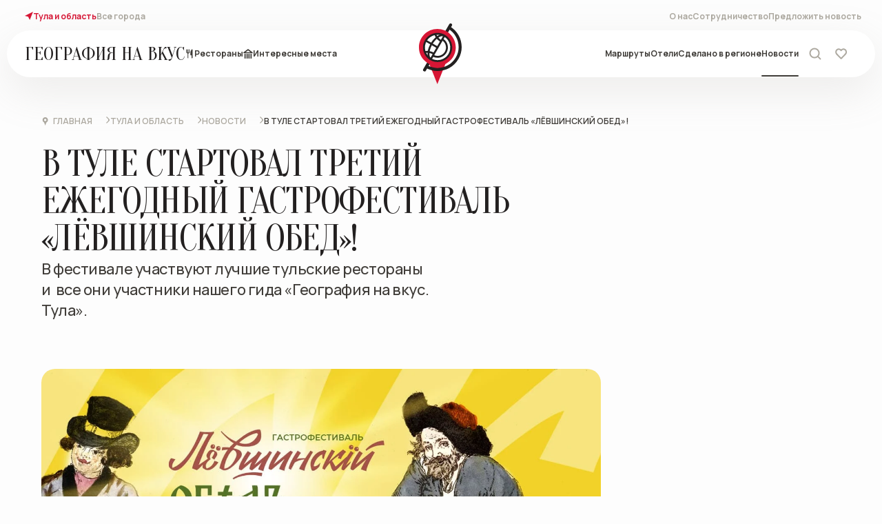

--- FILE ---
content_type: text/html; charset=UTF-8
request_url: https://tula.geonavkus.ru/news/v-tule-startoval-tretiy-ezhegodnyy-gastrofestival-lyevshinskiy-obed-/
body_size: 11919
content:
<!DOCTYPE html>
<html lang="ru">
<head>
    <meta charset="UTF-8"/>
    <meta name="viewport" content="width=device-width, initial-scale=1.0"/>
    <link rel="shortcut icon" href="/local/templates/DVIGA/assets/img/favicons/favicon.ico"/>
    <link rel="shortcut icon" href="/local/templates/DVIGA/assets/img/favicons/favicon.svg" type="image/svg+xml"/>
    <title>
					В Туле стартовал третий ежегодный гастрофестиваль «Лёвшинский обед»!					</title>
        <link rel="stylesheet" href="//code.jquery.com/ui/1.13.2/themes/base/jquery-ui.css"/>
    <link rel="stylesheet" type="text/css" href="https://cdn.jsdelivr.net/npm/daterangepicker/daterangepicker.css"/>
	<link rel="stylesheet" type="text/css" href="/local/templates/DVIGA/css/style.css">
    <meta http-equiv="Content-Type" content="text/html; charset=UTF-8" />
<meta name="robots" content="index, follow" />
<meta name="description" content="В фестивале участвуют лучшие тульские рестораны и&amp;amp;nbsp;&amp;amp;nbsp;все они участники нашего гида «География на вкус. Тула». " />
<link href="/local/templates/DVIGA/assets/css/libs.min.css?168508567630706" type="text/css"  data-template-style="true"  rel="stylesheet" />
<link href="/local/templates/DVIGA/assets/css/style.css?1738569941451830" type="text/css"  data-template-style="true"  rel="stylesheet" />
<link href="/local/components/DVIGA/favorite.count/templates/.default/style.css?167565275757" type="text/css"  data-template-style="true"  rel="stylesheet" />
    <meta property="og:type" content="website"><meta property="og:site_name" content="География на вкус"><meta property="og:image" content="https://geonv.ru/upload/resize_cache/webp/upload/iblock/850/ktxxntqzytmo2aiifydekt2wxrvgltei/first_screen1.webp"><meta property="og:image:width" content="1918"><meta property="og:image:height" content="664"><meta property="og:url" content="https://tula.geonavkus.ru/news/v-tule-startoval-tretiy-ezhegodnyy-gastrofestival-lyevshinskiy-obed-/"><meta property="og:title" content="В Туле стартовал третий ежегодный гастрофестиваль «Лёвшинский обед»!"><meta property="og:description" content="В фестивале участвуют лучшие тульские рестораны и&amp;nbsp;&amp;nbsp;все они участники нашего гида «География на вкус. Тула». ">    <script data-skip-moving type="text/javascript">
        window.HOST = "";
    </script>

    <!-- Yandex.Metrika counter -->
        <noscript><div><img src="https://mc.yandex.ru/watch/94156366" style="position:absolute; left:-9999px;" alt="" /></div></noscript>
    <!-- /Yandex.Metrika counter -->
<meta name="cmsmagazine" content="b660f4e6575228e09ad24f0c68fcf699" />
</head>
<body>
<style>
    .header__searchHint.visible{
        display: none !important;
    }
</style>
<div class="checkCityPopup" style="display:none;">
    <p class="checkCityPopup__title">Вы в городе Санкт-Петербург?</p>
    <div class="checkCityPopup__buttons">
        <button class="red-button checkCityPopup__okButton">Да, верно</button>

        <button class="red-button checkCityPopup__otherButton inverse">Нет, другой</button>

    </div>
    <div class="checkCityPopup__close">
        <svg class="closePopup" id="closeIcon_checkPopup">
            <use xlink:href="/local/templates/DVIGA/assets/img/sprite.svg#icons--close-popup"></use>
        </svg>
    </div>
</div>
<div class="choiceCityPopup">
    <div class="choiceCityPopup__background"></div>
    <div class="choiceCityPopup__content">
        <div class="choiceCityPopup__header">
            <h2>Выбор региона</h2>
            <div class="choiceCityPopup__close">
                <svg class="closePopup" id="closeIcon_choicePopup">
                    <use xlink:href="/local/templates/DVIGA/assets/img/sprite.svg#icons--close-popup"></use>
                </svg>
            </div>
        </div>
        <script data-skip-moving type="text/javascript">
    window['cities'] = [{"name":"Тула и область","link":"https:\/\/tula.geonavkus.ru","active":true},{"name":"Новосибирск","link":"https:\/\/novosibirsk.geonavkus.ru","active":false},{"name":"Москва","link":"https:\/\/moscow.geonavkus.ru","active":false},{"name":"Псков и область","link":"https:\/\/Pskov.geonavkus.ru","active":false},{"name":"Ленобласть","link":"https:\/\/lenobl.geonavkus.ru","active":false},{"name":"Башкортостан","link":"https:\/\/bashkortostan.geonavkus.ru","active":false},{"name":"Омск","link":"https:\/\/omsk.geonavkus.ru","active":false},{"name":"Казань","link":"https:\/\/kazan.geonavkus.ru","active":false},{"name":"Самара","link":"https:\/\/samara.geonavkus.ru","active":false},{"name":"Челябинск","link":"https:\/\/chelyabinsk.geonavkus.ru","active":false},{"name":"Пермь","link":"https:\/\/perm.geonavkus.ru","active":false},{"name":"Ростов на дону","link":"https:\/\/rostov-na-donu.geonavkus.ru","active":false}];
</script>
<div class="choiceCityPopup__body">
    <div class="choiceCityPopup__search">
        <input type="text" placeholder="Найти город" id="choiceCityPopup__searchInput"/>
        <svg class="searchIcon" id="">
            <use xlink:href="/local/templates/DVIGA/assets/img/sprite.svg#icons--search"></use>
        </svg>
        <svg class="cleanInput" id="choiceCityPopup__cleanInput">
            <use xlink:href="/local/templates/DVIGA/assets/img/sprite.svg#icons--close-popup"></use>
        </svg>
    </div>
    <ul class="choiceCityPopup__items">

    </ul>
</div>
    </div>
</div>
<div class="topHeader">
    
<div class="topHeader__location">
    <div class="topHeader__city topHeader__link active choicePopupOpenLink">
        <svg class="geoIcon">
            <use xlink:href="/local/templates/DVIGA/assets/img/sprite.svg#icons--geo"></use>
        </svg>
        Тула и область    </div>
    <div class="topHeader__allCities topHeader__link choicePopupOpenLink">Все города</div>
</div>
        <div class="topHeader__feedback">
        <ul class="topHeader__feedbackLinks">
                                                <li class="topHeader__feedbackLink topHeader__link">
                        <a href="/about/">О нас</a>
                    </li>
                                                                <li class="topHeader__feedbackLink topHeader__link">
                        <a href="/cooperation/">Сотрудничество</a>
                    </li>
                                                                <li class="topHeader__feedbackLink topHeader__link">
                        <a href="/suggest-news/">Предложить новость</a>
                    </li>
                                    </ul>
    </div>
</div>
<div class="header__bg"></div>
<header class="header">
    <div class="header__left">
        <a href="/">
            <h2 class="header__title">
                ГЕОГРАФИЯ <br/>
                НА ВКУС<br/>
                <span class="header__titleCity">Тула и область</span>
            </h2>
        </a>
            <div class="header__links header__links_withIcon">
                                    <a class="header__link " href="/restaurants/">
                    <svg class="geoIcon">
                        <use xlink:href="/local/templates/DVIGA/assets/img/sprite.svg#icons--header_restaurant"></use>
                    </svg>
                    Рестораны                </a>
                                                <a class="header__link " href="/attractions/">
                    <svg class="geoIcon">
                        <use xlink:href="/local/templates/DVIGA/assets/img/sprite.svg#icons--header_interesting"></use>
                    </svg>
                    Интересные места                </a>
                        </div>
    </div>
    <a href="/" class="header__logo">
        <svg class="--svg__logo"></svg>
    </a>
    <div class="header__right">
            <div class="header__links header__links_right">
                                    <a class="header__link " href="/routes/">
                    Маршруты                </a>
                                                <a class="header__link " href="/hotels/">
                    Отели                </a>
                                                <a class="header__link " href="/manufactures/">
                    Сделано в регионе                </a>
                                                <a class="header__link opened " href="/news/">
                    Новости                </a>
                        </div>
        <div class="header__actions">
            <form class="header__searchContainer" action="/search/" method="get"
                  >
                <div class="header__searchInput">
                    <input type="text" id="headerSearchInput" name="q"/>
                    <svg class="searchIcon" id="">
                        <use xlink:href="/local/templates/DVIGA/assets/img/sprite.svg#icons--search"></use>
                    </svg>
                    <svg class="searchCloseIcon">
                        <use xlink:href="/local/templates/DVIGA/assets/img/sprite.svg#icons--close-input"></use>
                    </svg>
                </div>
                <div class="header__searchHint">
                    <div class="header__searchHintItem">
                        Рекомендуемые отели в городе Тула
                    </div>
                    <div class="header__searchHintItem">Бутик-отель Азимут 4*</div>
                </div>
                <button class="red-button header__searchButton">Найти</button>
            </form>
            <div class="header__search ">
                <svg class="searchIcon">
                    <use xlink:href="/local/templates/DVIGA/assets/img/sprite.svg#icons--search"></use>
                </svg>
            </div>
            <a class="header__favorites" href="/favorites/">
    <div class="header__favoritesIcon">
        <svg class="redHeartIcon">
            <use xlink:href="/local/templates/DVIGA/assets/img/sprite.svg#icons--favorites"></use>
        </svg>
                    <span class="header__favoritesCount disabled"></span>
            </div>
    <span class="header__favoritesText">Избранное</span>
</a>        </div>
        <div class="header__mobileRight">
            <div class="header__geo choicePopupOpenLink">
                <svg class="geoIcon">
                    <use xlink:href="/local/templates/DVIGA/assets/img/sprite.svg#icons--geo"></use>
                </svg>
                <span class="header__geoText">Тула и область</span>
            </div>
            <div class="header__burger">
                <div class="header__burgerIcon _icon"></div>
            </div>
            <div class="header__background"></div>
        </div>
    </div>
</header>

<div class="header__body">
    <div class="header__bodyContainer" action="/search/" method="get"
         >
        <div class="header__bodySearch">
            <input type="text" id="headerBodySearchInput" placeholder="Поиск" name="q"/>
            <button>
                <svg class="searchIcon">
                    <use xlink:href="/local/templates/DVIGA/assets/img/sprite.svg#icons--search"></use>
                </svg>
            </button>
            <svg class="searchCloseIcon">
                <use xlink:href="/local/templates/DVIGA/assets/img/sprite.svg#icons--close-input"></use>
            </svg>
        </div>
    </div>
    <div class="header__navigation">
            <ul class="header__navigationList header__navigationPlacements">
        <li class="header__navigationItem">Тула и область</li>
                    <li class="header__navigationItem"><a href="/restaurants/">Рестораны</a></li>
                    <li class="header__navigationItem"><a href="/attractions/">Места</a></li>
                    <li class="header__navigationItem"><a href="/manufactures/">Сделано в регионе</a></li>
                    <li class="header__navigationItem"><a href="/hotels/">Отели</a></li>
                    <li class="header__navigationItem"><a href="/routes/">Маршруты</a></li>
                    <li class="header__navigationItem"><a href="/news/">Новости</a></li>
            </ul>
        <ul class="header__navigationList header__navigationCities">
    <li class="header__navigationItem">Города</li>

            <li class="header__navigationItem"><a href="https://tula.geonavkus.ru">Тула и область</a></li>
            <li class="header__navigationItem"><a href="https://novosibirsk.geonavkus.ru">Новосибирск</a></li>
            <li class="header__navigationItem"><a href="https://moscow.geonavkus.ru">Москва</a></li>
            <li class="header__navigationItem"><a href="https://Pskov.geonavkus.ru">Псков и область</a></li>
            <li class="header__navigationItem"><a href="https://lenobl.geonavkus.ru">Ленобласть</a></li>
            <li class="header__navigationItem"><a href="https://bashkortostan.geonavkus.ru">Башкортостан</a></li>
    
    <li class="header__navigationItem choicePopupOpenLink">
        <a href="#">Все города</a>
    </li>
</ul>        <ul class="header__navigationList header__navigationAbout">
                <li class="header__navigationList">
        <div class="header__navigationItem">О проекте</div>
                    <div class="header__navigationItem"><a href="/about/">О нас</a></div>
                    <div class="header__navigationItem"><a href="/about/authors/">Авторы</a></div>
                    <div class="header__navigationItem"><a href="/cooperation/">Сотрудничество</a></div>
            </li>
            <li class="header__feedback">
                <a class="header__suggest red-button" href="/suggest-news/">Предложить новость</a>
                
<div class="header__socialMedia">
        <a class="header__socialMediaItem vkontakte" href="https://vk.com" target="_blank">
        <svg class="header__socialMediaIcon">
            <use xlink:href="/local/templates/DVIGA/assets/img/sprite.svg#icons--vkontakte"></use>
        </svg>
    </a>
            <a class="header__socialMediaItem instagram" href="https://instagram.com" target="_blank">
        <svg class="header__socialMediaIcon">
            <use xlink:href="/local/templates/DVIGA/assets/img/sprite.svg#icons--instagram"></use>
        </svg>
    </a>
            <a class="header__socialMediaItem facebook" href="https://facebook.com" target="_blank">
        <svg class="header__socialMediaIcon">
            <use xlink:href="/local/templates/DVIGA/assets/img/sprite.svg#icons--facebook"></use>
        </svg>
    </a>
    </div>            </li>
        </ul>
    </div>
</div>
    <div class="breadcrumb page-padding"><a class="breadcrumb__item --svg__breadcrumb_arrow-after" href="/">
                    <svg class="geoIcon"><use xlink:href="/local/templates/DVIGA/assets/img/sprite.svg#icons--card-information--subtract"></use></svg>
                Главная</a><div class="breadcrumb__item --svg__breadcrumb_arrow-after">Тула и область</div><a class="breadcrumb__item --svg__breadcrumb_arrow-after" href="/news/">Новости</a><div class="breadcrumb__item --svg__breadcrumb_arrow-after active">В Туле стартовал третий ежегодный гастрофестиваль «Лёвшинский обед»!</div></div>
    <main class="newsPage">
        
<div class="newsPage__top newsPage__top_column page-padding scroll-to-point">
    <h1 class="newsPage__topTitle newsPage__articleTitle">В Туле стартовал третий ежегодный гастрофестиваль «Лёвшинский обед»!</h1>
    <div class="newsPage__topInfo">
        В фестивале участвуют лучшие тульские рестораны и&nbsp;&nbsp;все они участники нашего гида «География на вкус. Тула».     </div>
    <div class="newsPage__author newsPage__author_top">
            </div>
</div>
<div class="newsPage__article page-padding">
    <div class="newsArticle">
                    <div class="newsArticle__preview">
                <a
                        class="gallery-item"
                        data-fancybox="gallery_preview"
                        href="/upload/resize_cache/webp/upload/iblock/850/ktxxntqzytmo2aiifydekt2wxrvgltei/first_screen1.webp"
                >
                    <img src="/upload/resize_cache/webp/upload/iblock/850/ktxxntqzytmo2aiifydekt2wxrvgltei/first_screen1.webp" alt=""/>
                </a>
            </div>
                <section class="content">
            <b>С 15 ноября по 15 декабря в ресторанах Тулы можно будет попробовать адаптированные исторические блюда XVIII века.&nbsp;</b><br>
 <br>
 <b><u><a href="https://visittula.com/lyovshins-dinner-2023/">«Лёвшинский обед» — Тульский гастрофестиваль</a></u></b>, ориентированный на исторические традиции русской кухни и российской кулинарии. В этом году фестиваль проходит в третий раз и посвящён дружеству двух выдающихся уроженцев Тульской губернии, родоначальников русской кулинарной и агрономической литературы: Василию Лёвшину и Андрею Болотову и приурочен к его 285-летию. <br>
 <br>
 В фестивале участвуют лучшие тульские рестораны и все они участники нашего гида «География на вкус. Тула». Например, бренд шеф ресторана <b><u><a href="https://tula.geonv.ru/restaurants/shelest/">SheLESt</a></u></b><b><u><a href="https://tula.geonv.ru/restaurants/shelest/"> </a></u></b>Антон Крупенин – приверженец мирового движения Slow food, выступающего за сохранение традиций, в рамках гастрофестиваля воссоздал три блюда по рецептам из "Русской поварни" Василия Лёвшина 1796-1797 года: «Ушки или кундюбки»; «Щука съ цвѣтною капустою»; «Гурьевская каша съ кремомъ изъ варёной сгущёнки, муссомъ изъ манки съ тульскимъ пряникомъ, калёнымъ грецкимъ орѣхомъ и вишней съ корицей». (За обѣдъ 1900 руб.)<br>
 <br>
 А в просторном трёхэтажном ресторане <b><u><a href="https://tula.geonv.ru/restaurants/pyetr-petrovich/">«Пётр Петрович»</a></u></b>, который расположился в старинном особняке в самом зелёном месте Тулы — Центральном парке имени Петра Петровича Белоусова, тоже подают «Левшинский обед». Круглый год в этом ресторане варят классические и сезонные сорта пива, выпекают хлеб, делают мясные деликатесы и любимые туляками торты. Из фестивального меню здесь можно попробовать: Коровье масло с петрушкою на ржаномъ хлѣбѣ, Студень свиная съ сметаною и хрѣномъ и клюковнымъ соусомъ, Щи кислыя съ щековиною, свинымъ рёбрышкомъ и гречневой кашею, Говяжій языкъ съ салатомъ изъ спаржи и артишоковъ, яблочнымъ кремомъ и клюковнымъ соусомъ, Аглинскiй напитокъ (сидръ) (350 мл). (За обѣдъ 1900 руб.)<br>
 <br>
 В ремесленной пекарне «Традиция», которая расположенная в городском пространстве «Искра» выпекают ремесленный хлеб на закваске, готовят авторские десерты и выпечку. В «Традиции» используется только био-мука и качественные натуральные ингредиенты. Здесь можно попробовать: Калачъ смѣсной съ томлёной курицей и овощами, Тартъ сырной съ травами, Пирогъ съ пряными вишнями, перепущенными въ меду, чай изъ самовара. (За обѣдъ 790 руб.) <br>
 <br>
 <b><u><a href="https://tula.geonv.ru/restaurants/salden-s-porterhouse/">Salden’S Porterhouse</a></u></b>— это ресторан про интересные сочетания продуктов и новый вкусовой опыт. Первый этаж посвящён мясу во всех его проявлениях вплоть до стейков сухого созревания. Второй этаж — свежими морепродуктами, которые «живут» тут же в больших аквариумах. Шеф повар Павел Мельгунов предлагает попробовать в «Левшинском обеде»: Ржаной хлѣбъ / сало / горчица / лукъ; Жареное мясо гуся / печёная тыква; Печёнка телячья / селянка изъ квашеной капусты / сметана; Печёная рѣпа / бѣлые грибы / утиныя сердечки. (За обѣдъ 1500 руб.)<br>
 <br>
 <b><u><a href="https://tula.geonv.ru/restaurants/berloga/">Ресторан «Берлога»</a></u></b> расположен в уютном дачном отел «Скрытово. Дачи», выстроенном в традициях русского деревянного зодчества. В уютном бревенчатом доме в этом месяце можно пообедать по «Фестивальному меню»: Салатъ съ солёными груздями; Щи съ куриными потрошками и яйцомъ; Ушки съ бараниной въ бульонѣ; Облѣпиховой сбитень (200 мл) (За обѣдъ 1900 руб.)<br>
 <br>
 <b><u><a href="https://tula.geonv.ru/restaurants/brunkol/">Ресторан «Брунколь»</a></u></b> — это старинное названиие листовой капусты, более известной сейчас как «кейл». Шеф-повар Дмитрий Стасевич сочетает в своих блюдах редкие овощные культуры, выращенные на огороде ресторана, и экологически чистые продукты от местных фермеров. Готовя из произведённых на Тульской земле продуктов, ресторан не только поддерживает местных фермеров, но и заботится об экологии и культурном наследии края. Фестивальное меню: Уха стерляжья; Треска подъ соусомъ съ петрушкою и съ яйцами; Смородинная торта съ ванильнымъ мороженымъ; Клюковно-облѣпиховой сбитень (За обѣдъ 2400 руб)<br>
 <br>
 <b><u><a href="https://tula.geonv.ru/restaurants/mark-i-lev/">Калачная «Марк и Лев»</a></u></b>, расположенная на территории фермерской ярмарки имени Андрея Болотова. Здесь пекут калачи на цельнозерновой муки и начиняют их оригинальными начинками из фермерскихъ продуктов. Зерно для калачей выращено в Тульской области и смолото на мельнице с каменными жерновами. Все начинки приготовлены из натуральных фермерских продуктов. Всех наших поставщиков здесь знают в лицо, и даже обжарщики кофе - местные, тульские. Фестивальное меню: Винегретъ съ брюквою, жёлтой свёклою и солёными маслятами, Щи изъ пѣтуха, приготовлённыя въ русской печи. Подаются съ обварными тульскими калачиками, Бланманже миндальное съ садовыми ягодами, Калина съ лимономъ и мёдомъ (горячій напитокъ). (За обѣдъ: 1200 руб.)<br>
 <br>
 Загородный отель «Усадьба Александрово» с атмосферой русской усадьбы. Все строения, включая 24 гостевых дома, мебель и декор выполнены из натурального дерева: природно-чистый воздух и комфортный сон гарантированы. У каждого дома есть своя территория, зона барбекю и сауна. В <b><u><a href="https://tula.geonv.ru/restaurants/barin/">ресторане «Баринъ»</a></u></b> подают блюда традиционной русской кухни. Фестивальное меню: Салатъ съ сельдью, молодымъ картофелемъ и щучьей икрою, Утиное филе съ красной обливкою и «яблокомъ въ кафтанѣ», Мороженое «Тульской пряникъ», Лимонная наливка изъ Синбирска. (За обѣдъ 1900 руб.)<br>
 <br>
 Сайт фестиваля <a href="https://visittula.com/lyovshins-dinner-2023/">https://visittula.com/lyovshins-dinner-2023/</a>    </div>

            <div class="swiper articleSlider newsArticle__slider">
            <div class="swiper-wrapper newsArticle__sliderWrapper">
                                    <div class="swiper-slide newsArticle__sliderSlide">
                        <div class="newsArticle__slideImg">
                            <img src="/upload/resize_cache/webp/upload/iblock/540/4nyahuiaagjuxq10lzvt2tq5wyywwrcv/6pbnw0ji90eb64v3m4zbf0nrx281z7tr.webp" alt=""/>
                        </div>
                    </div>
                                    <div class="swiper-slide newsArticle__sliderSlide">
                        <div class="newsArticle__slideImg">
                            <img src="/upload/resize_cache/webp/upload/iblock/a7a/ywrqsr0tz94163jv67hoc08xdxz3vm92/Kundyumy-s-gribami-i-pshenom-v-navar_-iz-s_na-i-l_snykh-gribov.webp" alt=""/>
                        </div>
                    </div>
                                    <div class="swiper-slide newsArticle__sliderSlide">
                        <div class="newsArticle__slideImg">
                            <img src="/upload/resize_cache/webp/upload/iblock/72e/6veni0lrfisvdpcfa0i7z78polan2ajy/yb538mx6bofvtn0w74o3g3hdien55ry8.webp" alt=""/>
                        </div>
                    </div>
                                    <div class="swiper-slide newsArticle__sliderSlide">
                        <div class="newsArticle__slideImg">
                            <img src="/upload/resize_cache/webp/upload/iblock/c24/tykli6oxz7nmfi7w8iefur8dv21rm99f/z1LxWidDzVk.webp" alt=""/>
                        </div>
                    </div>
                                    <div class="swiper-slide newsArticle__sliderSlide">
                        <div class="newsArticle__slideImg">
                            <img src="/upload/resize_cache/webp/upload/iblock/b75/9rsdnlc3563ex6jvtsvpwqn952b2o121/shelest_menu23.webp" alt=""/>
                        </div>
                    </div>
                                    <div class="swiper-slide newsArticle__sliderSlide">
                        <div class="newsArticle__slideImg">
                            <img src="/upload/resize_cache/webp/upload/iblock/51a/yckskarlhhvhbom577jfu8025yb5opwz/SHCHuchya-kotleta-s-mussom-iz-tsv_tnoi_-kapusty.webp" alt=""/>
                        </div>
                    </div>
                            </div>
                            <div class="article-pagination"></div>
                <div class="swiper-button-prev swiper-button-prev-unique large">
                    <svg class="--svg__arrow"></svg>
                </div>
                <div class="swiper-button-next large">
                    <svg class="--svg__arrow"></svg>
                </div>
                    </div>
    
        <div class="newsPage__articleShare">
        <div
                class="ya-share2"
                data-image
                data-limit="4"
                data-services="vkontakte,telegram,viber,odnoklassniki"
        ></div>
    </div>
</div>
</div>

            <div class="newsPage__other">
        <div class="newsPage__dashedLine page-padding">
            <div class="dashedBorder"></div>
        </div>
        <h2 class="title_medium page-padding">Читайте также </h2>
        <div class="newsPage__moreNews page-padding">
            <div class="moreNews">
                                    <a href="/news/festival-novoy-tulskoy-kukhni-v-oktave/" class="moreNews__item">
                        <div class="moreNews__itemImg">
                            <img
                                    src="/upload/resize_cache/webp/upload/iblock/833/jplqd1k0qta4ob664k4j687hu9iixxz8/nYyfLKRyDk0.webp"
                                    alt=""
                                    class="moreNews__itemPreview"
                                    loading="lazy"
                            />
                        </div>
                        <div class="moreNews__itemBody">
                            <div class="moreNews__itemDate">31.07.2023</div>
                            <h3 class="moreNews__itemTitle">
                                Фестиваль новой тульской кухни в «Октаве»                            </h3>
                            <div class="moreNews__itemDescription">
                                Творческий индустриальный кластер «Октава» представляет большой фестиваль новой тульской кухни!                             </div>
                        </div>
                        <div class="moreNews__itemTags">
                                                            <div class="moreNews__itemTag">Анонс</div>
                                                    </div>
                    </a>
                                    <a href="/news/istoriya-dvoryanskogo-sobraniya-v-tule/" class="moreNews__item">
                        <div class="moreNews__itemImg">
                            <img
                                    src="/upload/resize_cache/webp/iblock/1ec/jtqhezwrhb90ser8y6o8b9n94cc78i7s/dss01.webp"
                                    alt=""
                                    class="moreNews__itemPreview"
                                    loading="lazy"
                            />
                        </div>
                        <div class="moreNews__itemBody">
                            <div class="moreNews__itemDate">18.10.2023</div>
                            <h3 class="moreNews__itemTitle">
                                История &quot;Дворянского Собрания&quot; в Туле                            </h3>
                            <div class="moreNews__itemDescription">
                                Здесь бывали Толстой и Тургенев, пели Собинов, Лемешев, Козловский и Утесов. Это один из самых значимых объектов культурного наследия XIX века.                             </div>
                        </div>
                        <div class="moreNews__itemTags">
                                                            <div class="moreNews__itemTag">Авторская подборка</div>
                                                    </div>
                    </a>
                                    <a href="/news/noch-iskusstv-v-muzee-stanka/" class="moreNews__item">
                        <div class="moreNews__itemImg">
                            <img
                                    src="/upload/resize_cache/webp/iblock/598/5jgny9j11ts1m20pfdtd31vz1zzhafv4/0817340a_fd7e_4a4c_b3fe_ad3341ff342b_2.webp"
                                    alt=""
                                    class="moreNews__itemPreview"
                                    loading="lazy"
                            />
                        </div>
                        <div class="moreNews__itemBody">
                            <div class="moreNews__itemDate">01.11.2023</div>
                            <h3 class="moreNews__itemTitle">
                                Ночь искусств в Музее станка                            </h3>
                            <div class="moreNews__itemDescription">
                                Музей станка принимает участие во Всероссийской акции &quot;Ночь искусств&quot;                            </div>
                        </div>
                        <div class="moreNews__itemTags">
                                                            <div class="moreNews__itemTag">Анонс</div>
                                                    </div>
                    </a>
                            </div>
        </div>
    </div>
    </main>
<div class="newsPage__body page-padding">
<div class="main-seo-block">
</div>
</div>

<footer class="footer">
    <div class="footer__top">
        <div class="footer__info">
            <div class="footer__name">
                                    <p class="footer__title">География <br/>на вкус. Тула и область</p>
                            </div>
            <div class="footer__description">
                Гид по России&nbsp;</br></br>

<div itemscope itemtype="http://schema.org/Organization">
<span itemprop="name">География на вкус</span><br>
<div itemprop="address" itemscope itemtype="http://schema.org/PostalAddress">
<span itemprop="addressLocality">Москва</span>,</br>
<span itemprop="telephone">+7 903 724 1215</span>,</br>
<span itemprop="email">info@nikaganich.ru</span>&nbsp;
</div>
</div>						
						<!-- <div itemscope itemtype="http://schema.org/Organization">
						<br>
  <span itemprop="name">География на вкус</span>
  <div itemprop="address" itemscope itemtype="http://schema.org/PostalAddress">  
    <span itemprop="postalCode">125008</span>
	<span itemprop="addressLocality">Москва</span>
    <span itemprop="streetAddress">ул. Большая Академическая, 21/27</span>,    
  </div>
<span itemprop="telephone">+7 903 724 1215</span>,<br>
<span itemprop="email">your@email.ru</span>
</div>-->
            </div>
        </div>
        <div class="footer__navigation">
                <ul class="footer__navigationList footer__navigationPlacements">
        <li class="footer__navigationItem">Тула и область</li>
                    <li class="footer__navigationItem ">
                <a href="/restaurants/">Рестораны</a>
            </li>
                    <li class="footer__navigationItem ">
                <a href="/attractions/">Места</a>
            </li>
                    <li class="footer__navigationItem ">
                <a href="/manufactures/">Сделано в регионе</a>
            </li>
                    <li class="footer__navigationItem ">
                <a href="/hotels/">Отели</a>
            </li>
                    <li class="footer__navigationItem ">
                <a href="/routes/">Маршруты</a>
            </li>
                    <li class="footer__navigationItem ">
                <a href="/news/">Новости</a>
            </li>
        		
				<li class="footer__navigationItem ">
			<a href="https://tula.geonv.ru/karta-dostoprimechatelnostej-tuly/">Карта достопримечательностей</a>
		</li>
		    </ul>
            <ul class="footer__navigationList footer__navigationCities">
    <li class="footer__navigationItem">Города</li>

            <li class="footer__navigationItem"><a href="https://tula.geonavkus.ru">Тула и область</a></li>
            <li class="footer__navigationItem"><a href="https://novosibirsk.geonavkus.ru">Новосибирск</a></li>
            <li class="footer__navigationItem"><a href="https://moscow.geonavkus.ru">Москва</a></li>
            <li class="footer__navigationItem"><a href="https://Pskov.geonavkus.ru">Псков и область</a></li>
            <li class="footer__navigationItem"><a href="https://lenobl.geonavkus.ru">Ленобласть</a></li>
            <li class="footer__navigationItem"><a href="https://bashkortostan.geonavkus.ru">Башкортостан</a></li>
    
    <li class="footer__navigationItem"><div class="choicePopupOpenLink" style="cursor: pointer">Все города</div></li>
</ul>
                <ul class="footer__navigationList footer__navigationAbout">
        <li class="footer__navigationItem">О проекте</li>
                    <li class="footer__navigationItem"><a href="/about/">О нас</a></li>
                    <li class="footer__navigationItem"><a href="/about/authors/">Авторы</a></li>
                    <li class="footer__navigationItem"><a href="/cooperation/">Сотрудничество</a></li>
            </ul>
			<!--<ul class="footer__navigationList footer__navigationCities">
			<li class="footer__navigationItem">Карты достопримечательностей</li>
			<li class="footer__navigationItem"><a href="https://tula.geonv.ru/karta-dostoprimechatelnostej-tuly/">Тула и область</a></li>
			<li class="footer__navigationItem"><a href="https://novosibirsk.geonv.ru/karta-dostoprimechatelnostej-nsk/">Новосибирск</a></li>
			</ul>-->
        </div>            
    </div>
    <div class="footer__bottom">
        <div class="footer__policy">
            <span>2026. Все права защищены</span>
            <a href="/personal_data_processing_policy/" target="_blank">Политика обработки персональных данных</a>
        </div>
        <div class="footer__feedback">
            <a class="footer__suggest red-button" href="/suggest-news/">Предложить новость</a>
            <div class="footer__socialMedia">
            <a class="footer__socialMediaItem vkontakte" href="https://vk.com/geonv" target="_blank">
            <svg class="footer__socialMediaIcon">
                <use xlink:href="/local/templates/DVIGA/assets/img/sprite.svg#icons--vkontakte"></use>
            </svg>
        </a>
                <a class="footer__socialMediaItem instagram" href="https://www.instagram.com/geonavkus/" target="_blank">
            <svg class="footer__socialMediaIcon">
                <use xlink:href="/local/templates/DVIGA/assets/img/sprite.svg#icons--instagram"></use>
            </svg>
        </a>
                <a class="footer__socialMediaItem facebook" href="https://www.facebook.com/geonv.ru" target="_blank">
            <svg class="footer__socialMediaIcon">
                <use xlink:href="/local/templates/DVIGA/assets/img/sprite.svg#icons--facebook"></use>
            </svg>
        </a>
    </div>        </div>
    </div>
<!-- Google tag (gtag.js) -->
</footer>
<script src="https://yastatic.net/share2/share.js"></script>
<script type="text/javascript"  src="/bitrix/cache/js/s1/DVIGA/template_5491cee259c305a9963768e3309ec6bc/template_5491cee259c305a9963768e3309ec6bc_v1.js?1738584871499847"></script>
<script type="text/javascript">var _ba = _ba || []; _ba.push(["aid", "6bec878fde5a809cb6e4c9e39f61ee1b"]); _ba.push(["host", "tula.geonavkus.ru"]); (function() {var ba = document.createElement("script"); ba.type = "text/javascript"; ba.async = true;ba.src = (document.location.protocol == "https:" ? "https://" : "http://") + "bitrix.info/ba.js";var s = document.getElementsByTagName("script")[0];s.parentNode.insertBefore(ba, s);})();</script>
<script>new Image().src='https://geonv.ru/bitrix/spread.php?s=QklUUklYX1NNX0NpdHlfMTAxAXR1bGF8MTY5fNCi0YPQu9CwINC4INC%2B0LHQu9Cw0YHRgtGMfNC%[base64]%2F0YDQuNC80LXRh9Cw0YLQtdC70YzQvdC%2B0YHRgtC4IDxzcGFuPtCyINCz0L7RgNC%2B0LTQtSDQotGD0LvQsCDQuCDQvtCx0LvQsNGB0YLQuDwvc3Bhbj580K3QutGB0LrRg9GA0YHQuNC4INC4INC80LDRgNGI0YDRg9GC0YsgPHNwYW4%2B0L%2FQviDQs9C%2B0YDQvtC00YMg0KLRg9C70LAg0Lgg0L7QsdC70LDRgdGC0Lg8L3NwYW4%2BfNCb0YPRh9GI0LjQtSDQvtGC0LXQu9C4IDxzcGFuPtCyINCz0L7RgNC%2B0LTQtSDQotGD0LvQsCDQuCDQvtCx0LvQsNGB0YLQuDwvc3Bhbj580JvQvtC60LDQu9GM0L3Ri9C1INC%2F0YDQvtC40LfQstC%2B0LTRgdGC0LLQsCA8c3Bhbj7QsiDQs9C%2B0YDQvtC00LUg0KLRg9C70LAg0Lgg0L7QsdC70LDRgdGC0Lg8L3NwYW4%2BfNCS0YHQtSDRgdC%2B0LHRi9GC0LjRj3zQp9GC0L4g0L%2FRgNC%2B0LjRgdGF0L7QtNC40YIg0LIg0KLRg9C70YzRgdC60L7QuSDQvtCx0LvQsNGB0YLQuD8BMTc2ODcyNTc5MgEvAQEBMQI%3D&k=69e18ba65fdf25ef755e9feed8242a51';
new Image().src='https://geonavkus.ru/bitrix/spread.php?s=QklUUklYX1NNX0NpdHlfMTAxAXR1bGF8MTY5fNCi0YPQu9CwINC4INC%2B0LHQu9Cw0YHRgtGMfNC%[base64]%2F0YDQuNC80LXRh9Cw0YLQtdC70YzQvdC%2B0YHRgtC4IDxzcGFuPtCyINCz0L7RgNC%2B0LTQtSDQotGD0LvQsCDQuCDQvtCx0LvQsNGB0YLQuDwvc3Bhbj580K3QutGB0LrRg9GA0YHQuNC4INC4INC80LDRgNGI0YDRg9GC0YsgPHNwYW4%2B0L%2FQviDQs9C%2B0YDQvtC00YMg0KLRg9C70LAg0Lgg0L7QsdC70LDRgdGC0Lg8L3NwYW4%2BfNCb0YPRh9GI0LjQtSDQvtGC0LXQu9C4IDxzcGFuPtCyINCz0L7RgNC%2B0LTQtSDQotGD0LvQsCDQuCDQvtCx0LvQsNGB0YLQuDwvc3Bhbj580JvQvtC60LDQu9GM0L3Ri9C1INC%2F0YDQvtC40LfQstC%2B0LTRgdGC0LLQsCA8c3Bhbj7QsiDQs9C%2B0YDQvtC00LUg0KLRg9C70LAg0Lgg0L7QsdC70LDRgdGC0Lg8L3NwYW4%2BfNCS0YHQtSDRgdC%2B0LHRi9GC0LjRj3zQp9GC0L4g0L%2FRgNC%2B0LjRgdGF0L7QtNC40YIg0LIg0KLRg9C70YzRgdC60L7QuSDQvtCx0LvQsNGB0YLQuD8BMTc2ODcyNTc5MgEvAQEBMQI%3D&k=69e18ba65fdf25ef755e9feed8242a51';
new Image().src='https://географиянавкус.рф/bitrix/spread.php?s=QklUUklYX1NNX0NpdHlfMTAxAXR1bGF8MTY5fNCi0YPQu9CwINC4INC%2B0LHQu9Cw0YHRgtGMfNC%[base64]%2F0YDQuNC80LXRh9Cw0YLQtdC70YzQvdC%2B0YHRgtC4IDxzcGFuPtCyINCz0L7RgNC%2B0LTQtSDQotGD0LvQsCDQuCDQvtCx0LvQsNGB0YLQuDwvc3Bhbj580K3QutGB0LrRg9GA0YHQuNC4INC4INC80LDRgNGI0YDRg9GC0YsgPHNwYW4%2B0L%2FQviDQs9C%2B0YDQvtC00YMg0KLRg9C70LAg0Lgg0L7QsdC70LDRgdGC0Lg8L3NwYW4%2BfNCb0YPRh9GI0LjQtSDQvtGC0LXQu9C4IDxzcGFuPtCyINCz0L7RgNC%2B0LTQtSDQotGD0LvQsCDQuCDQvtCx0LvQsNGB0YLQuDwvc3Bhbj580JvQvtC60LDQu9GM0L3Ri9C1INC%2F0YDQvtC40LfQstC%2B0LTRgdGC0LLQsCA8c3Bhbj7QsiDQs9C%2B0YDQvtC00LUg0KLRg9C70LAg0Lgg0L7QsdC70LDRgdGC0Lg8L3NwYW4%2BfNCS0YHQtSDRgdC%2B0LHRi9GC0LjRj3zQp9GC0L4g0L%2FRgNC%2B0LjRgdGF0L7QtNC40YIg0LIg0KLRg9C70YzRgdC60L7QuSDQvtCx0LvQsNGB0YLQuD8BMTc2ODcyNTc5MgEvAQEBMQI%3D&k=69e18ba65fdf25ef755e9feed8242a51';
</script>


<script type="text/javascript" >
        (function(m,e,t,r,i,k,a){m[i]=m[i]||function(){(m[i].a=m[i].a||[]).push(arguments)};
            m[i].l=1*new Date();
            for (var j = 0; j < document.scripts.length; j++) {if (document.scripts[j].src === r) { return; }}
            k=e.createElement(t),a=e.getElementsByTagName(t)[0],k.async=1,k.src=r,a.parentNode.insertBefore(k,a)})
        (window, document, "script", "https://mc.yandex.ru/metrika/tag.js", "ym");

        ym(94156366, "init", {
            clickmap:true,
            trackLinks:true,
            accurateTrackBounce:true,
            webvisor:true
        });
    </script>
<script async src="https://www.googletagmanager.com/gtag/js?id=G-34X2QBSBP8"></script>
<script>
  window.dataLayer = window.dataLayer || [];
  function gtag(){dataLayer.push(arguments);}
  gtag('js', new Date());

  gtag('config', 'G-34X2QBSBP8');
</script>
<script src="https://code.jquery.com/ui/1.13.2/jquery-ui.js"></script>
<script type="text/javascript" src="https://cdn.jsdelivr.net/momentjs/latest/moment.min.js"></script>
<script type="text/javascript" src="https://cdn.jsdelivr.net/npm/daterangepicker/daterangepicker.min.js"></script>
<script type="application/javascript" src="/local/templates/DVIGA/js_dev/script.js"></script>
</body>
</html>


--- FILE ---
content_type: text/css
request_url: https://tula.geonavkus.ru/local/templates/DVIGA/css/style.css
body_size: 240
content:
.main__hotelsBlock .main__title {
  margin-bottom: 0 !important;
}

.main__attractionsBlock .main__title {
  margin-bottom: 0 !important;
}

.main__tripsBlock .main__title {
  margin: 0 !important;
}

.title-header {
  display: flex;
  align-items: center;
}
.title-header.byCenter {
  justify-content: center;
}
.title-header .main__title {
  transition: 0.2s ease-out;
}
.title-header .main__title:hover {
  transition: 0.2s ease-out;
  color: #b72940;
}
@media (max-width: 1350px) {
  .title-header {
    flex-direction: column;
    align-items: flex-start;
    gap: 20px;
  }
}

.transition-fade {
  transition: 0.4s;
  opacity: 1;
}

html.is-animating .transition-fade {
  opacity: 0;
}

/*# sourceMappingURL=style.css.map */


--- FILE ---
content_type: text/css
request_url: https://tula.geonavkus.ru/local/templates/DVIGA/assets/css/style.css?1738569941451830
body_size: 83836
content:
/*! normalize.css v8.0.1 | MIT License | github.com/necolas/normalize.css */@import url(https://fonts.googleapis.com/css2?family=Oranienbaum&display=swap);@import url(https://fonts.googleapis.com/css2?family=Manrope:wght@200;300;400;500;600;700;800&display=swap);@import url(https://fonts.googleapis.com/css2?family=Oranienbaum&display=swap);@import url(https://fonts.googleapis.com/css2?family=Manrope:wght@200;300;400;500;600;700;800&display=swap);.attractionsPage__body{margin-top:40px;display:-webkit-box;display:-ms-flexbox;display:flex;gap:21px;-webkit-box-align:start;-ms-flex-align:start;align-items:flex-start}.attractionsPage__filters{top:0;position:sticky;padding-top:110px;margin-top:-110px}.attractionsPage__list{width:100%}.attractionsPage__title{font-family:Oranienbaum;font-style:normal;font-weight:400;font-size:50px;line-height:100%;letter-spacing:-.03em;position:relative;z-index:10;color:#232020}.attractionsPage__title._centered{margin:30px 0;text-align:center;font-size:54px;display:block;text-transform:uppercase}.attractionsPage sup{font-family:Oranienbaum;font-style:normal;font-weight:400;font-size:30px;text-transform:uppercase;color:#b72940;margin-left:-5px}.attractionsPage__top{display:-webkit-box;display:-ms-flexbox;display:flex;-webkit-box-pack:justify;-ms-flex-pack:justify;justify-content:space-between;-webkit-box-align:center;-ms-flex-align:center;align-items:center}.attractionsPage__topTitle{text-transform:uppercase}.attractionsPage__topTitle>span{white-space:nowrap}.attractionsPage__topTitle,.attractionsPage__topTitle>span{font-family:Oranienbaum;font-style:normal;text-transform:uppercase;margin:2px 0;font-weight:400;font-size:54px;line-height:100%;letter-spacing:-.03em;position:relative;z-index:10;color:#232020}.attractionsPage__filterButton{display:none}.attractionsPage__listOptions{display:-webkit-box;display:-ms-flexbox;display:flex}@media(max-width:1200px){.attractionsPage__top{gap:0;-webkit-box-align:end;-ms-flex-align:end;align-items:flex-end}.attractionsPage__filters{position:static;padding-top:0;margin-top:0}.attractionsPage__body{gap:0}.attractionsPage__topTitle{text-transform:uppercase;margin:2px 0}.attractionsPage__filterButton{display:-webkit-box;display:-ms-flexbox;display:flex}.attractionsPage__listOptions{margin-bottom:10px;gap:30px}}@media(max-width:960px){.attractionsPage__top{gap:20px 100px;-webkit-box-align:center;-ms-flex-align:center;align-items:center;-ms-flex-wrap:wrap;flex-wrap:wrap}.attractionsPage__listOptions{-webkit-box-pack:justify;-ms-flex-pack:justify;justify-content:space-between;gap:30px;width:100%}}@media(max-width:640px){.attractionsPage__title._centered{font-size:44px}.attractionsPage__title._withArrow{font-size:42px;line-height:90%}.attractionsPage__topTitle{font-size:41px;line-height:100%}.attractionsPage__topTitle>span{font-size:41px}.attractionsPage__topTitle sup{font-size:24px;line-height:100%}}@media(max-width:480px){.attractionsPage__body{margin-top:10px}.attractionsPage__list,.attractionsPage__title,.attractionsPage__top{padding:0 10px}.attractionsPage__title{font-size:28px}.attractionsPage__title._centered{font-size:35px}.attractionsPage__title._withArrow{font-size:28px;line-height:95%}.attractionsPage__topTitle{font-size:27px;padding:0}.attractionsPage__topTitle>span{font-size:27px}.attractionsPage__topTitle sup{font-size:17px}.attractionsPage__list{margin-top:20px}.attractionsPage .listTabs{max-width:100%;overflow-x:auto}.attractionsPage .listTabs::-webkit-scrollbar{height:0;width:0}}.districtPage__body{margin-top:40px;display:-webkit-box;display:-ms-flexbox;display:flex;-webkit-box-pack:justify;-ms-flex-pack:justify;justify-content:space-between;gap:21px;-webkit-box-align:start;-ms-flex-align:start;align-items:flex-start}.districtPage__card{margin-top:20px}.districtPage__title{font-family:Oranienbaum;font-style:normal;font-weight:400;font-size:50px;line-height:100%;letter-spacing:-.03em;position:relative;z-index:10;color:#232020}.districtPage__title._centered{margin:30px 0;text-align:center;font-size:54px;display:block;text-transform:uppercase}.districtPage__map{margin-top:160px;margin-bottom:110px}.districtPage__restaurantsList{margin-top:36px}.districtPage__restaurants{margin-bottom:83px}.districtPage__hotels{margin-top:111px}.districtPage__hotelsSlider{margin-top:17px}.districtPage__manufacture{margin-top:50px;margin-bottom:122px}.districtPage__manufactureList{margin-top:36px}.districtPage__trips{margin-top:100px;margin-bottom:130px}@media(max-width:1200px){.districtPage__hotels{margin-top:80px}.districtPage__dashLine{margin-bottom:80px}.districtPage__manufacture{margin-top:0;margin-bottom:10px}.districtPage__trips{margin:80px 0 90px}}@media(max-width:960px){.districtPage__title{max-width:90%}.districtPage__hotels{margin-top:70px}.districtPage__dashLine{margin-bottom:70px}.districtPage__dashLine_second{display:none}.districtPage__manufacture{margin-bottom:0}.districtPage__trips,.districtPage__trips .main__tripsBlock{margin:0}.districtPage__trips .main__tripsSlider{margin-top:-17px}.districtPage__map{margin-bottom:100px}}@media(max-width:640px){.districtPage__title{font-size:42px}.districtPage__title._centered{font-size:44px}.districtPage__title._withArrow{font-size:42px;line-height:90%}.districtPage__map{margin-top:80px;margin-bottom:80px}.districtPage__hotels{margin-top:70px}.districtPage__dashLine{margin-bottom:70px}.districtPage__dashLine_second{display:none}.districtPage__trips .main__tripsSlider{margin-top:-13px}}@media(max-width:480px){.districtPage__body{margin-top:10px}.districtPage .dashedBorder,.districtPage .listTabs,.districtPage__dashLine,.districtPage__list,.districtPage__title,.districtPage__top{padding:0 10px}.districtPage__topTitle,.districtPage__topTitle>span{font-size:32px}.districtPage__title{font-size:28px}.districtPage__title._centered{font-size:35px}.districtPage__title._withArrow{font-size:28px;line-height:95%}.districtPage sup{font-size:20px}.districtPage__list{margin-top:20px}.districtPage__map{margin-top:90px;margin-bottom:70px}.districtPage__trips .main__tripsSlider{margin-top:-27px}}.eventsPage__calendar{display:-webkit-box;display:-ms-flexbox;display:flex;-webkit-box-orient:horizontal;-webkit-box-direction:normal;-ms-flex-direction:row;flex-direction:row;gap:5px;cursor:pointer}.eventsPage__calendar:hover .daterangepickerBtn__picker{cursor:pointer;background:#b72940;color:#fff;fill:#fff}.eventsPage__calendar:hover .daterangepickerBtn{cursor:pointer;background:#b72940;color:#fff}.eventsPage__calendar.active .daterangepickerBtn__picker{cursor:pointer;background:#b72940;color:#fff;fill:#fff}.eventsPage__calendar.active .daterangepickerBtn{cursor:pointer;background:#b72940;color:#fff}.eventsPage__soon{padding:calc((100vh - 500px)/ 2) 0;max-height:900px}.eventsPage__body,.eventsPage__list{margin-top:30px}.eventsPage__slider{margin:40px 0 80px}.eventsPage__card{margin-top:20px}.eventsPage__top{display:-webkit-box;display:-ms-flexbox;display:flex;-webkit-box-pack:start;-ms-flex-pack:start;justify-content:start;gap:24px;-webkit-box-align:center;-ms-flex-align:center;align-items:center}.eventsPage__topTitle>span{white-space:nowrap}.eventsPage__superTitle{margin-bottom:50px}.eventsPage__topSlider{margin-top:50px;margin-bottom:45px}.eventsPage__topTitle,.eventsPage__topTitle>span{font-family:Oranienbaum;font-style:normal;text-transform:uppercase;margin:2px 0;font-weight:400;font-size:54px;line-height:100%;letter-spacing:-.03em;position:relative;z-index:10;color:#232020}.eventsPage__title{font-family:Oranienbaum;font-style:normal;font-weight:400;font-size:50px;line-height:100%;letter-spacing:-.03em;position:relative;z-index:10;color:#232020}.eventsPage__title._centered{margin:30px 0;text-align:center;font-size:54px;display:block;text-transform:uppercase}.eventsPage sup{font-family:Oranienbaum;font-style:normal;font-weight:400;font-size:30px;text-transform:uppercase;color:#b72940;margin-left:-5px}.eventsPage__more{margin:30px 0 105px}.eventsPage__map{margin-top:140px;margin-bottom:170px}@media(max-width:1200px){.eventsPage__superTitle{margin-bottom:20px}.eventsPage__slider{margin-bottom:70px}.eventsPage__top{-webkit-box-pack:justify;-ms-flex-pack:justify;justify-content:space-between}.eventsPage__topSlider{margin-top:20px;margin-bottom:0}}@media(max-width:960px){.eventsPage__body{padding:0}.eventsPage__list{padding:0 10px}.eventsPage__more{margin-bottom:50px}}@media(max-width:640px){.eventsPage__slider{margin-top:22px}.eventsPage__title{font-size:42px;line-height:90%}.eventsPage__title._centered{font-size:44px}.eventsPage__superTitle{margin-bottom:25px}.eventsPage__topSlider{margin-top:25px}.eventsPage__topTitle{font-size:42px;line-height:100%;max-width:90%}.eventsPage__topTitle>span{font-size:42px;line-height:100%}.eventsPage__topTitle sup{font-size:24px}.eventsPage__more{margin-bottom:10px}}@media(max-width:480px){.eventsPage__more{margin-top:22px;margin-bottom:0}.eventsPage__body{margin-top:10px}.eventsPage .listTabs,.eventsPage__superTitle,.eventsPage__title,.eventsPage__top{padding:0 10px}.eventsPage__list{padding:0;margin-top:20px}.eventsPage__top{-ms-flex-wrap:wrap;flex-wrap:wrap;row-gap:12px;margin-bottom:30px}.eventsPage__topTitle{font-size:45px;line-height:100%;max-width:100%}.eventsPage__topTitle>span{font-size:45px;line-height:100%}.eventsPage__topTitle sup{font-size:24px}.eventsPage__title{font-size:28px}.eventsPage__title._centered{font-size:35px}.eventsPage .listTabs{max-width:100%;overflow-x:auto}.eventsPage .listTabs::-webkit-scrollbar{height:0;width:0}}.favoritesPage__message{font-weight:500}.favoritesPage__body{margin:50px 0 75px}@media(max-width:1200px){.favoritesPage__body{margin-top:30px}}@media(max-width:960px){.favoritesPage__body{margin-top:27px}}@media(max-width:640px){.favoritesPage__body{padding:0;margin:25px 0 70px}.favoritesPage__message{padding:0 10px;font-size:22px}}@media(max-width:480px){.favoritesPage__topTitle{padding:0 10px}.favoritesPage__body{margin-top:10px;margin-bottom:25px}.favoritesPage__message{max-width:90%;font-size:16px}}.hotelsPage__soon{padding:calc((100vh - 500px)/ 2) 0;max-height:900px}.hotelsPage__card{margin-top:30px}.hotelsPage__title{position:relative;z-index:10;font-family:Oranienbaum;font-style:normal;font-weight:400;font-size:50px;line-height:100%;letter-spacing:-.03em;color:#232020}.hotelsPage__title._centered{margin:30px 0;text-align:center;font-size:54px;display:block;text-transform:uppercase}.hotelsPage sup{font-family:Oranienbaum;font-style:normal;font-weight:400;font-size:30px;text-transform:uppercase;color:#b72940;margin-left:-5px}@media(max-width:1200px){.main__dashLine_second{margin-bottom:95px}.main__citiesList_mini{margin-top:55px;margin-bottom:60px}.main__citiesNews{margin-top:60px}.main__description a{margin-top:3px}.main__collectionsBlock{margin-bottom:92px}.main__collection{max-width:87vw;min-width:87vw}.main__collectionMore{display:none}.main__eventsBlock{margin-top:90px;margin-bottom:80px}.main__eventsSlider{padding-left:40px}.main__event{max-width:calc(100% - 80px)}.main__eventTitle{max-width:80%}.main__restaurant{max-width:302px;border-radius:15px}.main__restaurant:first-child{max-width:380px}.main__restaurant img{min-width:100%;max-width:100%;min-height:220px;border-radius:15px}.main__restaurantScale{border-radius:15px}.main__attractionsBlock{margin-top:95px}.main__tripsBlock{margin-bottom:60px}.main__tripsBlock.page-padding{padding:0}.main__tripsSlider{margin-top:0;padding:50px 42px 60px;overflow-y:visible;overflow-x:auto}.main__trip{max-width:420px;min-width:420px}.main__newsBody{display:-webkit-box;display:-ms-flexbox;display:flex;-ms-flex-wrap:wrap;flex-wrap:wrap;gap:20px}.main__newsBlock{margin-bottom:93px}.main__newsItem{width:calc(33.3333333333% - 13.3333333333px);grid-area:none}.main__newsItem:first-child{width:100%;min-height:465px}}@media(max-width:960px){.main__title{line-height:85%;max-width:85%}.main__title._centered{max-width:100%;font-size:50px;line-height:85%;letter-spacing:-.03em;color:#232020;text-align:left;text-transform:initial}.main__title._fixed{font-size:54px;line-height:100%;text-align:center;letter-spacing:-.03em;text-transform:uppercase}.main__titleAvatar span{left:0;max-width:calc(100vw - 20px);overflow:hidden}.main__searchInput input{min-width:400px}.main__dashLine_second{margin-bottom:80px}.main__citiesNews{margin-bottom:100px}.main__aboutBlock{margin:100px 0 60px}.main__aboutBlock .main__title{margin-right:0;max-width:100%;margin-bottom:30px}.main__aboutTop{-webkit-box-orient:vertical;-webkit-box-direction:normal;-ms-flex-direction:column;flex-direction:column}.main__collection{min-width:calc(100vw - 20px);max-width:calc(100vw - 20px);min-height:640px;max-height:640px;padding:40px 35px}.main__collectionImg,.main__collectionImg img,.main__collectionShadow,.main__collectionShadow img{min-height:640px;max-height:640px}.main__collectionInfo{bottom:40px}.main__eventsBlock{margin-bottom:100px}.main__event{min-width:calc(100% - 20px);max-width:calc(100% - 20px)}.main__eventDate{left:40px;top:32px;padding:11px 22px}.main__eventInfo{left:40px;bottom:26px;-webkit-box-orient:vertical;-webkit-box-direction:normal;-ms-flex-direction:column;flex-direction:column;-webkit-box-align:start;-ms-flex-align:start;align-items:flex-start;gap:5px}.main__restaurantsBlock_bars{margin-bottom:50px}.main__restaurantsSlider{margin-top:-14px}.main__attractionsBlock{margin-top:80px;margin-bottom:20px}.main__tripsBlock{margin-top:20px;margin-bottom:40px}.main__tripsBlock h2{margin-left:10px}.main__tripsSlider{display:-webkit-box;display:-ms-flexbox;display:flex;-webkit-box-pack:start;-ms-flex-pack:start;justify-content:flex-start;margin-top:-10px;padding:50px 10px 70px;gap:20px;-ms-flex-wrap:nowrap;flex-wrap:nowrap;max-width:100%;overflow:hidden;overflow-x:auto}.main__trip{min-width:300px;max-width:300px;min-height:360px}.main__tripImg,.main__tripImg img{max-height:220px;min-height:220px}.main__tripBody{padding:11px 15px 25px}.main__newsItem{width:calc(50% - 10px)}}@media(max-width:640px){.main_service .main__title{margin:35px auto}.main_service .main__top{margin-bottom:40px}.main__aboutBlock .main__title{margin-bottom:15px}.main__top{margin:50px 0}.main__citiesList_mini{margin-top:40px;margin-bottom:80px}.main__title{font-size:42px;line-height:90%}.main__title._centered{font-size:44px}.main__title._fixed{font-size:44px;max-width:80%}.main__searchInput input{min-width:340px}.main__dashLine_last{margin-bottom:85px}.main__dashLine_second{margin-bottom:75px}.main__partnersBlock{margin:60px 0 80px}.main__collection{padding:30px;min-height:480px;max-height:480px}.main__collectionInfo{bottom:35px;max-width:85%}.main__collectionTitle{font-size:42px;line-height:80%;letter-spacing:-.04em}.main__collectionSubtitle{font-weight:500;font-size:14px;line-height:150%}.main__collectionImg,.main__collectionImg img,.main__collectionShadow,.main__collectionShadow img{min-height:480px;max-height:480px}.main__eventsBlock{margin-top:80px}.main__eventsBlock h2{margin-bottom:25px}.main__eventDate{font-weight:500;font-size:12px;line-height:130%;left:20px;top:20px;text-transform:uppercase;padding:6px 14px}.main__eventInfo{left:28px;bottom:22px;gap:6px}.main__eventTitle{font-size:42px;line-height:90%;letter-spacing:-.03em}.main__eventMore{font-weight:400;font-size:16px;line-height:140%}.main__restaurantsSlider{margin-top:-11px}.main__attractionsBlock{margin-top:75px;margin-bottom:0}.main__tripsBlock{margin-top:0;margin-bottom:5px}.main__tripsSlider{margin-top:-25px}.main__trip{min-width:300px;max-width:300px;min-height:360px}.main__tripImg,.main__tripImg img{max-height:220px;min-height:220px}.main__tripBody{padding:11px 15px 25px}.main__tripSubtitle{max-width:100%}.main__hotelsBlock{margin-top:85px;margin-bottom:35px}.main__productionsSlider{margin-top:-15px}.main__productionsBlock{margin-bottom:0}.main__newsBody{margin-top:22px}}@media(max-width:480px){.main_service .main__title{margin:28px auto 25px}.main__aboutBlock .main__title{margin-bottom:20px;margin-right:0;min-width:100%}.main__title{padding:0 10px;font-size:28px;line-height:95%;max-width:100%!important}.main__title._centered{font-size:28px}.main__title._fixed{font-size:35px;line-height:100%;padding:0}.main__top{margin:60px 0 50px}.main__dashLine{padding:0 10px}.main__dashLine_last{margin-bottom:70px}.main__citiesList_mini{margin-top:30px;margin-bottom:50px}.main__citiesNews{margin-top:25px;margin-bottom:70px}.main__description{font-weight:500;font-size:14px;line-height:150%;letter-spacing:-.02em;color:#050505;padding:0 10px}.main__aboutBlock{margin:70px 0}.main__aboutTop{-webkit-box-orient:vertical;-webkit-box-direction:normal;-ms-flex-direction:column;flex-direction:column;margin:0 0 25px}.main__aboutVideo{padding:0 10px;margin:0 0 70px}.main__aboutVideo iframe{min-height:250px}.main__partnersBlock{margin:70px 0}.main_cities .main__top{margin-top:45px;margin-bottom:40px}.main_cities .main__top .main__title{margin:35px auto 15px}.main__citiesList{margin-top:40px;padding:0 10px}.main__searchForm{margin:15px auto 35px;padding:0}.main__searchInput input{min-width:100px}.main__collectionsBlock{margin-top:30px;margin-bottom:80px}.main__collection{padding:20px;min-height:460px;max-height:460px}.main__collectionImg,.main__collectionImg img,.main__collectionShadow,.main__collectionShadow img{min-height:460px;max-height:460px}.main__collectionInfo{bottom:25px;max-width:80%}.main__collectionTag{font-size:10px;line-height:130%}.main__collectionTitle{font-size:32px}.main__collectionSubtitle{font-size:12px;letter-spacing:-.02em}.main__eventsBlock{margin-top:90px;margin-bottom:60px}.main__eventsBlock h2{margin-bottom:20px}.main__eventDate{font-size:10px;line-height:130%}.main__eventInfo{left:22px;bottom:28px;gap:3px}.main__eventTitle{font-size:28px;line-height:95%}.main__eventMore{font-weight:600;font-size:14px;line-height:150%;letter-spacing:-.04em}.main__restaurantsBlock_bars{margin-bottom:20px}.main__restaurantsSlider{margin-top:-25px}.main__restaurant:first-child{max-width:313px}.main__tripsSlider{padding-left:10px;padding-right:10px;-ms-flex-wrap:wrap;flex-wrap:wrap;overflow-x:hidden}.main__trip{min-width:300px;width:100%;max-width:100%;min-height:300px}.main__tripBody{max-width:100%}.main__hotelsBlock{margin-top:70px;margin-bottom:10px}.main__productionsSlider{margin-top:-28px}.main__newsBody{margin-top:15px}.main__newsWrapper{padding:0 10px}}.main_cities .main__top{margin-bottom:70px}.main_cities .main__top .main__title{margin:50px auto 30px;max-width:85%;text-align:center}.main__citiesList{margin:70px 0}.main__dashLine_first{margin-bottom:50px}.main__dashLine_last,.main__dashLine_second{margin-bottom:110px}.main__top{margin:60px 0 50px}.main__top .main__title{margin:50px auto;max-width:580px}.main__searchForm{margin:30px auto 55px}.main__searchInput input{min-width:575px}.main__title{font-family:Oranienbaum;font-style:normal;font-weight:400;font-size:50px;line-height:100%;letter-spacing:-.03em;color:#232020}.main__titleAvatar{position:relative}.main__titleAvatar img{min-width:54px;min-height:54px;max-width:54px;max-height:54px;cursor:pointer;border-radius:100%}.main__titleAvatar span{height:auto;top:0;-webkit-transition:.2s ease-out;-o-transition:.2s ease-out;transition:.2s ease-out;opacity:0;left:-10px;position:absolute;padding:3px 6px;font-family:Manrope;font-weight:400;font-size:16px;line-height:140%;letter-spacing:-.02em;color:#3f3c38;background:#fff;z-index:100;white-space:nowrap;max-width:calc(100vw - 20px);pointer-events:none;-webkit-box-shadow:0 10px 26px 3px rgba(164,152,141,.3);box-shadow:0 10px 26px 3px rgba(164,152,141,.3);border-radius:4px}.main__titleAvatar::before{content:"\a";opacity:0;z-index:101;left:20px;top:0;-webkit-transition:.2s ease-out;-o-transition:.2s ease-out;transition:.2s ease-out;position:absolute;border-style:solid;border-width:8px;border-color:#fff transparent transparent}.main__titleAvatar:hover span,.main__titleAvatar:hover::before{opacity:1}.main__titleAvatar:hover span{top:-40px}.main__titleAvatar:hover::before{top:-12px}.main__citiesList_mini{margin-bottom:135px}.main__citiesNews{margin-top:50px;margin-bottom:150px}.main__description{font-weight:400;font-size:16px;line-height:155%;letter-spacing:-.02em;color:#050505}.main__description a{display:inline-block;font-weight:500;font-size:14px;line-height:150%;color:#d71635;margin-top:11px}.main__aboutBlock{margin:150px 0 100px}.main__aboutBlock .main__title{margin-right:50px;min-width:55%}.main__aboutTop{margin:0 0 50px;display:-webkit-box;display:-ms-flexbox;display:flex}.main__aboutVideo iframe{min-height:550px;border-radius:20px}.main__partnersBlock{margin:100px 0 150px}.main__collectionsBlock{position:relative;margin:50px 0 107px}.main__collection{background-size:100%;background-repeat:no-repeat;background-position:center;min-height:480px;max-height:480px;position:relative;min-width:70vw;max-width:70vw;color:#fff;padding:42px 40px 36px 42px;border-radius:20px;-webkit-transition:.4s ease-out!important;-o-transition:.4s ease-out!important;transition:.4s ease-out!important}.main__collection:hover{cursor:pointer;color:#d71635}.main__collection:hover img{-webkit-transform:scale(1.08);-ms-transform:scale(1.08);transform:scale(1.08)}.main__collectionsSlider{position:relative;display:-webkit-box;display:-ms-flexbox;display:flex}.main__collectionImg,.main__collectionShadow{overflow:hidden;position:absolute;top:0;left:0;max-width:100%;width:100%;max-height:480px;min-height:480px;border-radius:20px;z-index:-5}.main__collectionImg img,.main__collectionShadow img{-webkit-transition:.3s linear;-o-transition:.3s linear;transition:.3s linear;border-radius:20px;max-width:100%;min-width:100%;max-height:480px;min-height:480px;-o-object-fit:cover;object-fit:cover}.main__collectionShadow{background-image:-o-linear-gradient(87.8deg,rgba(0,0,0,.8) 1.69%,rgba(0,0,0,0) 98.02%);background-image:linear-gradient(2.2deg,rgba(0,0,0,.8) 1.69%,rgba(0,0,0,0) 98.02%)}.main__collectionTags{display:-webkit-box;display:-ms-flexbox;display:flex;gap:10px;z-index:3;left:42px;top:36px;font-weight:500;text-transform:uppercase;font-size:12px;color:rgba(255,255,255,.8)}.main__collectionTag{border-radius:100px;padding:6px 12px}.main__collectionTag.gold{background:#a57244;border:1px solid #805128}.main__collectionTag.important{background:#d71635;border:1px solid #b72940}.main__collectionMore{position:absolute;right:42px;bottom:36px}.main__collectionInfo{position:absolute;bottom:52px;max-width:70%}.main__collectionTitle{font-weight:400;font-size:50px;line-height:100%;letter-spacing:-.03em;color:#fff;margin-bottom:22px}.main__collectionSubtitle{font-weight:400;font-size:16px;line-height:140%;letter-spacing:-.02em;color:#fff}.main__mapBlock{margin-top:27px;margin-bottom:105px}.main__eventsBlock{margin-top:105px;margin-bottom:115px}.main__eventsBlock h2{margin-bottom:36px}.main__event{max-width:calc(100% - 120px);background:-webkit-gradient(linear,left bottom,left top,from(rgba(0,0,0,.2)),to(rgba(0,0,0,.2))),no-repeat;background:-o-linear-gradient(bottom,rgba(0,0,0,.2),rgba(0,0,0,.2)),no-repeat;background:linear-gradient(0deg,rgba(0,0,0,.2),rgba(0,0,0,.2)),no-repeat;background-position:center;background-size:101%;min-height:360px;position:relative;color:#fff;padding:42px 40px 36px 42px;border-radius:20px;-webkit-transition:.4s ease-out!important;-o-transition:.4s ease-out!important;transition:.4s ease-out!important}.main__event:hover{cursor:pointer;background-size:108%}.main__event:hover .main__eventMore a{color:#d71635}.main__event:hover img{-webkit-transform:scale(1.08);-ms-transform:scale(1.08);transform:scale(1.08)}.main__eventImg,.main__eventShadow{overflow:hidden;position:absolute;top:0;left:0;z-index:-5;max-width:100%;width:100%;max-height:360px;min-height:360px;border-radius:20px}.main__eventImg img,.main__eventShadow img{-webkit-transition:.3s linear;-o-transition:.3s linear;transition:.3s linear;border-radius:20px;max-width:100%;min-width:100%;max-height:360px;min-height:360px;-o-object-fit:cover;object-fit:cover}.main__eventShadow{background-image:-o-linear-gradient(87.8deg,rgba(0,0,0,.8) 1.69%,rgba(0,0,0,0) 98.02%);background-image:linear-gradient(2.2deg,rgba(0,0,0,.8) 1.69%,rgba(0,0,0,0) 98.02%)}.main__eventDate{position:absolute;padding:12px 24px;background:rgba(48,48,48,.25);-webkit-backdrop-filter:blur(7px);backdrop-filter:blur(7px);border-radius:100px;display:inline-block}.main__eventInfo{display:-webkit-box;display:-ms-flexbox;display:flex;-webkit-box-align:end;-ms-flex-align:end;align-items:flex-end;-webkit-box-pack:justify;-ms-flex-pack:justify;justify-content:space-between;position:absolute;bottom:36px;width:calc(100% - 84px);left:42px}.main__eventTitle{font-family:Oranienbaum;font-weight:400;font-size:50px;line-height:100%;letter-spacing:-.03em}.main__eventMore a{color:#fff}.main__restaurantsBlock_bars{margin-bottom:65px}.main__restaurantsSlider{margin-top:36px;position:relative}.main__restaurant{background:#fff;max-width:313px;-webkit-box-shadow:0 10px 50px 15px rgba(164,152,141,.16);box-shadow:0 10px 50px 15px rgba(164,152,141,.16);border-radius:20px;z-index:1000;position:relative}.main__restaurant *{pointer-events:none}.main__restaurant button{pointer-events:all}.main__restaurant:first-child{max-width:426px}.main__restaurantScale{min-height:220px;max-height:220px;position:relative;z-index:4}.main__restaurantScale img{position:relative;z-index:3}.main__restaurantImg{min-width:100%;max-width:100%}.main__restaurantImg img{min-width:100%;max-width:100%;min-height:220px;max-height:220px;-o-object-fit:cover;object-fit:cover}.main__restaurantBody{padding:20px;min-height:116px;height:calc(100% - 220px + 20px);display:-webkit-box;display:-ms-flexbox;display:flex;-webkit-box-orient:vertical;-webkit-box-direction:normal;-ms-flex-direction:column;flex-direction:column;-webkit-box-pack:stretch;-ms-flex-pack:stretch;justify-content:stretch}.main__restaurantTitle{font-weight:700;font-size:18px;line-height:120%;letter-spacing:-.02em;color:#232020;margin-bottom:5px}.main__restaurantSubtitle{font-weight:500;font-size:14px;line-height:150%;letter-spacing:-.02em;color:#7b7673;margin-bottom:15px}.main__restaurantTags{margin-top:auto;display:-webkit-box;display:-ms-flexbox;display:flex;-webkit-box-align:center;-ms-flex-align:center;align-items:center;-ms-flex-wrap:wrap;flex-wrap:wrap;gap:4px;margin-bottom:20px}.main__restaurantTag{background:#f1f1f1;padding:4px 10px;border-radius:100px;font-weight:500;font-size:14px;line-height:150%;letter-spacing:-.04em;color:#7b7673}.main__restaurantTag:first-child{color:#232020;font-weight:600}.main__restaurantFavorites{position:absolute;z-index:10;right:16px;top:16px}.main__restaurantMarks{position:absolute;font-weight:500;font-size:12px;line-height:130%;text-transform:uppercase;color:#fdfdfd;top:20px;left:20px;display:-webkit-box;display:-ms-flexbox;display:flex;-webkit-column-gap:10px;-moz-column-gap:10px;column-gap:10px;row-gap:5px;-ms-flex-wrap:wrap;flex-wrap:wrap}.main__restaurantMark{padding:6px 12px;background:rgba(48,48,48,.25);-webkit-backdrop-filter:blur(7px);backdrop-filter:blur(7px);border-radius:100px}.main__hotelsBlock{margin:110px 0 40px}.main__hotelsBlock .main__title{margin-bottom:16px}.main__attractionsBlock{margin-top:115px;margin-bottom:60px}.main__attractionsBlock .main__title{margin-bottom:16px}.main__tripsBlock{margin-top:60px;margin-bottom:120px}.main__tripsSlider{margin-top:50px;display:-webkit-box;display:-ms-flexbox;display:flex;-webkit-box-align:stretch;-ms-flex-align:stretch;align-items:stretch;gap:30px}.main__trip{background:#fff;-webkit-box-shadow:0 10px 50px 15px rgba(164,152,141,.16);box-shadow:0 10px 50px 15px rgba(164,152,141,.16);border-radius:20px;position:relative;max-width:calc(33.3333333333% - 20px);min-width:calc(33.3333333333% - 20px);min-height:360px}.main__tripBody{padding:25px 30px 40px}.main__tripImg,.main__tripImg img{min-height:220px;max-height:220px}.main__tripScale{min-height:220px;max-height:220px;position:relative;z-index:4}.main__tripScale img{position:relative;z-index:3}.main__tripTitle{font-weight:700;font-size:20px;line-height:136%;letter-spacing:-.02em;color:#232020;margin-bottom:5px}.main__tripSubtitle{font-weight:400;font-size:16px;line-height:140%;letter-spacing:-.02em;color:#7b7673;max-width:80%}.main__tripMark{position:absolute;left:20px;top:20px;z-index:7;background:#a57244;border:1px solid #805128;border-radius:100px;padding:6px 12px;font-weight:600;font-size:10px;line-height:130%;text-transform:uppercase;color:rgba(255,255,255,.8);display:-webkit-box;display:-ms-flexbox;display:flex;-webkit-box-align:center;-ms-flex-align:center;align-items:center;gap:8px}.main__tripMark svg{max-width:12px;max-height:6px}.main__productionsBlock{margin-bottom:35px}.main__productionsSlider{margin-top:45px}.main__productionBody{padding:25px;min-height:116px;height:auto;-webkit-box-orient:vertical;-webkit-box-direction:normal;-ms-flex-direction:column;flex-direction:column;-webkit-box-pack:justify;-ms-flex-pack:justify;justify-content:space-between;-webkit-box-align:space-between;-ms-flex-align:space-between;align-items:space-between}.main__newsBlock{margin-bottom:130px}.main__newsBody{margin-top:40px;display:grid;grid-template-columns:repeat(4,1fr);grid-template-rows:repeat(4,220px);grid-template-areas:"main main long1 long1" "main main long2 long2" "long3 long3 tall1 tall2" "long4 long4 tall1 tall2";gap:25px}.main__newsBody:not(:has(.newsItem:nth-child(6))){grid-template-areas:"main main long1 long1" "main main long2 long2" "long3 long3 long4 long4";grid-template-rows:repeat(3,220px)}.main__newsBody:not(:has(.newsItem:nth-child(4))){grid-template-areas:"main main long1 long1" "main main long2 long2";grid-template-rows:repeat(2,220px)}.main__newsWrapper{display:-webkit-box;display:-ms-flexbox;display:flex;-ms-flex-wrap:nowrap;flex-wrap:nowrap;max-width:100%;overflow-x:auto;gap:20px}.main__newsItem.newsItem_main{background-position:center;background-size:cover;background-repeat:no-repeat;grid-area:main}.main__newsItem.newsItem:nth-child(2){grid-area:long1}.main__newsItem.newsItem:nth-child(3){grid-area:long2}.main__newsItem.newsItem:nth-child(4){grid-area:long3}.main__newsItem.newsItem:nth-child(5){grid-area:long4}.main__newsItem.newsItem:nth-child(6){grid-area:tall1}.main__newsItem.newsItem:nth-child(7){grid-area:tall2}.checkpointIcon{position:absolute;left:calc(50% - 19px);top:-30px;max-width:40px;max-height:60px}.attractionsSlider__attraction:hover .main__previewImg,.attractionsSlider__otherAttractions:hover .main__previewImg,.hotelsSlider__hotel:hover .main__previewImg,.main__restaurant:hover .main__previewImg,.main__trip:hover .main__previewImg,.newsItem:hover .main__previewImg,.productionsSlider__slide:hover .main__previewImg{-ms-transform:scale(1.08);transform:scale(1.08);-webkit-transform:scale(1.08)}.advice_restaurant__itemImage img,.attractionsSlider__attractionImg img,.categoryItem_attraction.horizontal .categoryItem_attraction__img img,.categoryItem_attraction__img img,.categoryItem_city__img img,.categoryItem_event__img img,.categoryItem_hotel__header img,.categoryItem_manufacture__img img,.categoryItem_news__img img,.categoryItem_restaurant.horizontal .categoryItem_restaurant__img img,.categoryItem_restaurant__img img,.categoryItem_trip__img img,.hotelsSlider__hotelHeader img,.main__restaurantImg img,.main__tripImg img,.moreNews__itemImg img,.newsItem__img img,.productionsSlider__slideImg img,.restaurantsSlider__slideImg img{display:-webkit-box;display:-ms-flexbox;display:flex;-o-object-fit:cover;object-fit:cover;min-width:100%;max-width:100%}.manufacturePage__body,.manufacturePage__list{margin-top:30px}.manufacturePage__card{margin-top:20px}.manufacturePage__top{display:-webkit-box;display:-ms-flexbox;display:flex;-webkit-box-pack:justify;-ms-flex-pack:justify;justify-content:space-between;-webkit-box-align:center;-ms-flex-align:center;align-items:center}.manufacturePage__topTitle>span{white-space:nowrap}.manufacturePage__topTitle,.manufacturePage__topTitle>span{font-family:Oranienbaum;font-style:normal;text-transform:uppercase;margin:2px 0;font-weight:400;font-size:54px;line-height:100%;letter-spacing:-.03em;position:relative;z-index:10;color:#232020}.manufacturePage__title{font-family:Oranienbaum;font-style:normal;font-weight:400;font-size:50px;line-height:100%;letter-spacing:-.03em;position:relative;z-index:10;color:#232020}.manufacturePage__title._centered{margin:30px 0;text-align:center;font-size:54px;display:block;text-transform:uppercase}.manufacturePage sup{font-family:Oranienbaum;font-style:normal;font-weight:400;font-size:30px;text-transform:uppercase;color:#b72940;margin-left:-5px}.manufacturePage__map{margin-top:140px;margin-bottom:170px}@media(max-width:960px){.manufacturePage__body{padding:0}.manufacturePage__list{padding:0 10px}}@media(max-width:640px){.manufacturePage__title._centered{font-size:44px}.manufacturePage__topTitle,.manufacturePage__topTitle>span{font-size:41px;line-height:100%}}@media(max-width:480px){.manufacturePage__body{margin-top:10px}.manufacturePage .listTabs,.manufacturePage__list,.manufacturePage__otherTitle,.manufacturePage__title,.manufacturePage__top{padding:0 10px}.manufacturePage__topTitle,.manufacturePage__topTitle>span{font-size:32px}.manufacturePage__title{font-size:28px}.manufacturePage__title._centered{font-size:35px}.manufacturePage sup{font-size:20px}.manufacturePage__list{margin-top:20px}.manufacturePage .listTabs{max-width:100%;overflow-x:auto}.manufacturePage .listTabs::-webkit-scrollbar{height:0;width:0}}.newsPage__soon{padding:calc((100vh - 500px)/ 2) 0;max-height:900px}.newsPage__body{margin:30px 0 70px}.newsPage__container{display:-webkit-box;display:-ms-flexbox;display:flex;gap:20px}.newsPage__ad{margin-top:60px;background:#f4f1ea;display:-webkit-box;display:-ms-flexbox;display:flex;-webkit-box-pack:center;-ms-flex-pack:center;justify-content:center;-webkit-box-align:center;-ms-flex-align:center;align-items:center;width:100%;border-radius:12px;max-height:400px;position:sticky;top:120px}.newsPage__list{margin-top:50px}.newsPage__top{display:-webkit-box;display:-ms-flexbox;display:flex;-webkit-box-pack:justify;-ms-flex-pack:justify;justify-content:space-between;-webkit-box-align:center;-ms-flex-align:center;align-items:center;position:relative}.newsPage__top_column{text-align:left;gap:30px;-webkit-box-align:start;-ms-flex-align:start;align-items:flex-start;-webkit-box-orient:vertical;-webkit-box-direction:normal;-ms-flex-direction:column;flex-direction:column}.newsPage__topInfo{max-width:52%;font-weight:500;font-size:22px;line-height:140%;letter-spacing:-.02em;color:#3f3c38}.newsPage__author{position:absolute;right:60px;top:0;display:-webkit-box;display:-ms-flexbox;display:flex;-webkit-box-align:start;-ms-flex-align:start;align-items:flex-start;gap:28px;max-width:calc(30% - 60px);min-width:calc(30% - 60px)}.newsPage__author img{border-radius:100%;max-width:64px;min-width:64px;min-height:64px;max-height:64px}.newsPage__author_bottom{display:none}.newsPage__authorName{display:block;font-weight:700;font-size:16px;line-height:136%;letter-spacing:-.02em;color:#805128;padding-bottom:3px}.newsPage__authorSubtitle{font-weight:600;font-size:12px;line-height:130%;text-transform:uppercase;color:#7b7673;max-width:200px}.newsPage__topTitle>span{white-space:nowrap}.newsPage__topTitle,.newsPage__topTitle>span{font-family:Oranienbaum;font-style:normal;text-transform:uppercase;margin:2px 0;font-weight:400;font-size:54px;line-height:100%;letter-spacing:-.03em;position:relative;z-index:10;color:#232020}.newsPage__articleTitle{max-width:65%}.newsPage__articleShare{margin-bottom:100px}.newsPage .dashedBorder{margin-bottom:90px}.newsPage__moreNews{margin:36px 0 82px}@media(max-width:1200px){.newsPage__body{margin-top:40px}.newsPage__author{max-width:350px}.newsPage__list{margin-top:30px}.newsPage__top{gap:25px}.newsPage__topInfo{max-width:75%}}@media(max-width:960px){.newsPage__body{padding:0}.newsPage__list{padding:0 10px}.newsPage__articleTitle{max-width:90%}.newsPage__top{gap:20px}.newsPage__topInfo{max-width:100%}.newsPage__moreNews.page-padding{padding:0}.newsPage__author{position:relative;left:0;top:0;max-width:350px}.newsPage__author_top{display:none}.newsPage__author_bottom{display:-webkit-box;display:-ms-flexbox;display:flex;margin-bottom:55px}}@media(max-width:640px){.newsPage__breadcrumb{margin-bottom:15px}.newsPage__list{margin-top:20px}.newsPage__top{gap:17px}.newsPage__topInfo{font-weight:400;font-size:16px;line-height:140%}.newsPage__articleShare{margin-bottom:70px}.newsPage__topTitle,.newsPage__topTitle>span{font-size:41px}}@media(max-width:480px){.newsPage__breadcrumb{margin:0;padding:25px 0 12px}.newsPage__articleShare,.newsPage__author,.newsPage__dashedLine,.newsPage__other h2,.newsPage__topInfo,.newsPage__topTitle{padding:0 10px}.newsPage__body{margin-top:25px}.newsPage__top{gap:27px}.newsPage__topTitle,.newsPage__topTitle>span{font-size:32px}.newsPage__topInfo{line-height:155%}.newsPage__list{margin-top:20px;padding:0}}.offerNewsPage__padding{padding:0 60px}.offerNewsPage__top{display:-webkit-box;display:-ms-flexbox;display:flex;-webkit-box-orient:vertical;-webkit-box-direction:normal;-ms-flex-direction:column;flex-direction:column;width:45%}.offerNewsPage__main{display:-webkit-box;display:-ms-flexbox;display:flex;-webkit-box-orient:horizontal;-webkit-box-direction:normal;-ms-flex-direction:row;flex-direction:row;width:100%}.offerNewsPage__title{font-family:Oranienbaum,sans-serif;font-style:normal;font-weight:400;font-size:54px;line-height:100%;letter-spacing:-.03em;text-transform:uppercase;color:#232020;padding-right:5vw}.offerNewsPage__steps{margin-top:55px;width:100%}.offerNewsPage__form{-webkit-box-flex:2;-ms-flex:2;flex:2;margin-top:0;margin-bottom:125px;width:55%}@media(max-width:1200px){.offerNewsPage__padding{padding:0 42px}.offerNewsPage__top{display:-webkit-box;display:-ms-flexbox;display:flex;-webkit-box-orient:vertical;-webkit-box-direction:normal;-ms-flex-direction:column;flex-direction:column;width:100%}.offerNewsPage__form{-webkit-box-flex:2;-ms-flex:2;flex:2;margin-top:55px;width:100%}.offerNewsPage__main{display:-webkit-box;display:-ms-flexbox;display:flex;-webkit-box-orient:vertical;-webkit-box-direction:normal;-ms-flex-direction:column;flex-direction:column}}@media(max-width:640px){.offerNewsPage__main{padding:0 10px}.offerNewsPage__form{margin-bottom:75px}.offerNewsPage__title{font-size:41px}}.partnershipPage{display:-webkit-box;display:-ms-flexbox;display:flex;-webkit-box-orient:vertical;-webkit-box-direction:normal;-ms-flex-direction:column;flex-direction:column;-webkit-box-pack:start;-ms-flex-pack:start;justify-content:start}.partnershipPage__top{max-width:1500px}.partnershipPage__bottom{margin-top:80px;margin-bottom:90px;max-width:1500px}.partnershipPage__breadcrumb{margin-top:50px;margin-bottom:45px}@media(max-width:960px){.partnershipPage__breadcrumb{margin-top:50px;margin-bottom:20px}}@media(max-width:640px){.partnershipPage__breadcrumb{margin-top:50px;margin-bottom:20px}}@media(max-width:480px){.offerNewsPage__title{font-size:32px}.partnershipPage__mobilePadding{padding:0 10px}.partnershipPage__bottom{margin-top:60px}.partnershipPage__breadcrumb{margin-top:35px;margin-bottom:20px}}.restaurantsPage__body{display:-webkit-box;display:-ms-flexbox;display:flex;-webkit-box-pack:justify;-ms-flex-pack:justify;justify-content:space-between;-webkit-box-align:start;-ms-flex-align:start;align-items:flex-start;gap:21px;margin-top:40px}.restaurantsPage__title{position:relative;z-index:10;font-family:Oranienbaum;font-style:normal;font-weight:400;font-size:50px;line-height:100%;letter-spacing:-.03em;color:#232020}.restaurantsPage__title._centered{margin:30px 0;text-align:center;font-size:54px;display:block;text-transform:uppercase}.restaurantsPage sup{font-family:Oranienbaum;font-style:normal;font-weight:400;font-size:30px;text-transform:uppercase;color:#b72940;margin-left:-5px}.restaurantsPage__filters{top:0;position:sticky;padding-top:110px;margin-top:-110px}.restaurantsPage__list{width:100%}.restaurantsPage__topTitle>span{white-space:nowrap}.restaurantsPage__topTitle,.restaurantsPage__topTitle>span{font-family:Oranienbaum;font-style:normal;text-transform:uppercase;margin:2px 0;font-weight:400;font-size:54px;line-height:100%;letter-spacing:-.03em;position:relative;z-index:10;color:#232020}.restaurantsPage__top{display:-webkit-box;display:-ms-flexbox;display:flex;-webkit-box-pack:justify;-ms-flex-pack:justify;justify-content:space-between;-webkit-box-align:center;-ms-flex-align:center;align-items:center}.restaurantsPage__topTitle{text-transform:uppercase;margin:2px 0}.restaurantsPage__card{margin-top:20px}.restaurantsPage__filterButton{display:none}.restaurantsPage__listOptions{display:-webkit-box;display:-ms-flexbox;display:flex}.restaurantsPage__other{margin-top:90px;padding-top:80px;background:#f3f3f2!important;border-radius:40px 40px 0 0}.restaurantsPage__map{margin-top:140px;margin-bottom:170px;position:relative}.restaurantsPage__map .scroll-to-point{position:absolute;top:-100px}.restaurantsPage__otherTitle{padding-bottom:70px}@media(max-width:1200px){.restaurantsPage__top{gap:100px;-webkit-box-align:end;-ms-flex-align:end;align-items:flex-end}.restaurantsPage__topTitle{text-transform:uppercase;margin:2px 0}.restaurantsPage__body{gap:0}.restaurantsPage__filters{position:static;padding-top:0;margin-top:0}.restaurantsPage__filterButton{display:-webkit-box;display:-ms-flexbox;display:flex}.restaurantsPage__listOptions{margin-bottom:10px;gap:30px}.restaurantsPage__map{margin-bottom:150px}}@media(max-width:960px){.restaurantsPage__body{margin-top:30px}.restaurantsPage__top{gap:20px 100px;-webkit-box-align:center;-ms-flex-align:center;align-items:center;-ms-flex-wrap:wrap;flex-wrap:wrap}.restaurantsPage__listOptions{-webkit-box-pack:justify;-ms-flex-pack:justify;justify-content:space-between;gap:30px;margin-bottom:0;width:100%}.restaurantsPage__map{margin-bottom:100px}}@media(max-width:640px){.restaurantsPage__body{margin-top:30px}.restaurantsPage__title{font-size:42px}.restaurantsPage__title._centered{font-size:44px}.restaurantsPage__title._withArrow{font-size:42px;line-height:90%}.restaurantsPage__map{margin-top:80px;margin-bottom:80px}.restaurantsPage__topTitle{font-size:41px;line-height:100%}.restaurantsPage__topTitle>span{font-size:41px}.restaurantsPage__topTitle sup{font-size:24px;line-height:100%}}@media(max-width:480px){.restaurantsPage__body{margin-top:0}.restaurantsPage__otherTitle,.restaurantsPage__title,.restaurantsPage__top{padding:0 10px}.restaurantsPage__otherTitle{padding:0 10px 70px}.restaurantsPage__topTitle{font-size:32px;padding:0}.restaurantsPage__topTitle>span{font-size:32px}.restaurantsPage__topTitle sup{font-size:17px}.restaurantsPage__title{font-size:32px}.restaurantsPage__title._centered{font-size:35px}.restaurantsPage__title._withArrow{font-size:28px;line-height:95%}.restaurantsPage__list{margin-top:20px}.restaurantsPage__map{margin-top:70px;margin-bottom:70px}.restaurantsPage .listTabs{max-width:100%;overflow-x:auto}.restaurantsPage .listTabs::-webkit-scrollbar{height:0;width:0}.restaurantsPage__slider h2.restaurantsPage__title{margin-bottom:16px}}.searchPage__body{margin-top:40px;margin-bottom:75px}.searchPage__top{display:-webkit-box;display:-ms-flexbox;display:flex;-webkit-box-pack:justify;-ms-flex-pack:justify;justify-content:space-between;-webkit-box-align:center;-ms-flex-align:center;align-items:center}.searchPage__topTitle{text-transform:uppercase;margin:2px 0}.searchPage__title{font-family:Oranienbaum;font-style:normal;font-weight:400;font-size:50px;line-height:100%;letter-spacing:-.03em;position:relative;z-index:10;color:#232020}.searchPage sup{font-family:Oranienbaum;font-style:normal;font-weight:400;font-size:30px;text-transform:uppercase;color:#b72940;margin-left:-5px}.searchPage__tabs{margin:40px 0 30px}.searchPage__searchForm{margin-top:32px;display:-webkit-box;display:-ms-flexbox;display:flex;gap:10px;width:100%}.searchPage__searchInput{position:relative;width:100%}.searchPage__searchInput input{background:#f4f1ea;border-radius:8px;padding:20px 20px 20px 50px;min-width:35vw;width:100%;min-height:60px;font-weight:700;font-size:14px;line-height:136%;color:#232020}.searchPage__searchInput svg{position:absolute;top:20px;left:20px;max-width:18px;max-height:19px}.searchPage__searchButton{background:#b72940;border-radius:8px;font-weight:700;font-size:14px;line-height:136%;text-transform:uppercase;color:#fdfdfd;min-height:60px;padding:20px 31px}@media(max-width:640px){.searchPage sup{font-size:24px}}@media(max-width:480px){.searchPage__top.page-padding{padding:0 10px}.searchPage__searchForm{margin-top:20px;padding:0 10px}.searchPage__tabs{margin-bottom:0}.searchPage__body{margin-top:20px}.searchPage sup{font-size:18px}}.tripsPage__body,.tripsPage__list{margin-top:30px}.tripsPage__card{margin-top:20px}.tripsPage__top{display:-webkit-box;display:-ms-flexbox;display:flex;-webkit-box-pack:justify;-ms-flex-pack:justify;justify-content:space-between;-webkit-box-align:center;-ms-flex-align:center;align-items:center}.tripsPage__topTitle>span{white-space:nowrap}.tripsPage__superTitle{margin-bottom:50px}.tripsPage__slider{margin:50px 0 95px}.tripsPage__topTitle,.tripsPage__topTitle>span{font-family:Oranienbaum;font-style:normal;text-transform:uppercase;margin:2px 0;font-weight:400;font-size:54px;line-height:100%;letter-spacing:-.03em;position:relative;z-index:10;color:#232020}.tripsPage__title{font-family:Oranienbaum;font-style:normal;font-weight:400;font-size:50px;line-height:100%;letter-spacing:-.03em;position:relative;z-index:10;color:#232020}.tripsPage__title._centered{margin:30px 0;text-align:center;font-size:54px;display:block;text-transform:uppercase}.tripsPage sup{font-family:Oranienbaum;font-style:normal;font-weight:400;font-size:30px;text-transform:uppercase;color:#b72940;margin-left:-5px}.tripsPage__map{margin-top:140px;margin-bottom:170px}.tripsPage__more{margin-bottom:80px}@media(max-width:1200px){.tripsPage__superTitle{margin-bottom:20px}.tripsPage__slider{margin:20px 0 70px}}@media(max-width:960px){.tripsPage__body{padding:0}.tripsPage__slider{margin:20px 0 80px}.tripsPage__list{padding:0 10px}.tripsPage__more{margin-bottom:30px}}@media(max-width:640px){.tripsPage__title{font-size:42px;line-height:90%}.tripsPage__title._centered{font-size:44px}.tripsPage__superTitle{margin-bottom:25px}.tripsPage__slider{margin:25px 0 75px}.tripsPage__topTitle{font-size:41px;line-height:100%;max-width:90%}.tripsPage__topTitle>span{font-size:41px;line-height:100%}.tripsPage__topTitle sup{font-size:24px}.tripsPage__more{margin-bottom:10px}}@media(max-width:480px){.tripsPage__body{margin-top:10px}.tripsPage__slider{margin:24px 0 65px}.tripsPage .listTabs,.tripsPage__superTitle,.tripsPage__title,.tripsPage__top{padding:0 10px}.tripsPage__list{padding:0;margin-top:20px}.tripsPage__topTitle{font-size:32px;max-width:100%}.tripsPage__topTitle>span{font-size:32px}.tripsPage__topTitle sup{font-size:20px}.tripsPage__title{font-size:28px}.tripsPage__title._centered{font-size:35px}.tripsPage .listTabs{max-width:100%;overflow-x:auto}.tripsPage .listTabs::-webkit-scrollbar{height:0;width:0}.tripsPage__more{margin-bottom:0}}.aboutUs__dotted{border-top:5px dotted #c5b89a;margin-left:365px;height:0}.aboutUs__title{font-family:Oranienbaum,sans-serif;font-style:normal;font-weight:400;font-size:54px;line-height:100%;letter-spacing:-.03em;text-transform:uppercase;color:#232020}.aboutUs__empty{width:100%;height:480px;background:#d9d9d9;border-radius:20px;max-width:1320px}.aboutUs__firstBlock{margin-top:40px;display:-webkit-box;display:-ms-flexbox;display:flex;-webkit-box-pack:center;-ms-flex-pack:center;justify-content:center;-webkit-box-align:center;-ms-flex-align:center;align-items:center;width:100%}.aboutUs__firstBlock img{-o-object-fit:cover;object-fit:cover}.aboutUs__secondBlock{margin-top:85px;margin-bottom:116px;display:-webkit-box;display:-ms-flexbox;display:flex;-webkit-box-orient:horizontal;-webkit-box-direction:normal;-ms-flex-direction:row;flex-direction:row;gap:280px}.aboutUs__secondBlock h2{font-family:Oranienbaum,sans-serif;font-style:normal;font-weight:400;font-size:50px;line-height:100%;letter-spacing:-.03em;color:#c5b89a}.aboutUs__secondBlock_top{display:-webkit-box;display:-ms-flexbox;display:flex;-webkit-box-orient:vertical;-webkit-box-direction:normal;-ms-flex-direction:column;flex-direction:column;gap:35px}.aboutUs__secondBlock_top h2{font-family:Oranienbaum,sans-serif;font-style:normal;font-weight:400;font-size:50px;line-height:100%;letter-spacing:-.03em;color:#3f3c38;max-width:720px}.aboutUs__secondBlock_top p{font-family:Manrope,sans-serif;font-style:normal;font-weight:400;font-size:16px;line-height:155%;letter-spacing:-.02em;color:#232020;max-width:500px}.aboutUs__thirdBlock{margin-top:70px;margin-bottom:66px;margin-left:365px;display:-webkit-box;display:-ms-flexbox;display:flex;-webkit-box-orient:horizontal;-webkit-box-direction:normal;-ms-flex-direction:row;flex-direction:row;-webkit-box-pack:justify;-ms-flex-pack:justify;justify-content:space-between}.aboutUs__fourthBlock{margin-top:139px;display:-webkit-box;display:-ms-flexbox;display:flex;-webkit-box-orient:vertical;-webkit-box-direction:normal;-ms-flex-direction:column;flex-direction:column;font-family:Manrope,sans-serif;font-style:normal;font-weight:400;font-size:16px;line-height:155%;letter-spacing:-.02em}.aboutUs__fourthBlock h2{text-indent:375px}.aboutUs__fourthBlock p{margin-left:440px;margin-top:50px;width:490px}.aboutUs__fourthBlock p:nth-child(2){width:490px}.aboutUs__fourthBlock p:last-child{width:530px}.aboutUs__fifthBlock{margin-top:137px;margin-bottom:144px;display:-webkit-box;display:-ms-flexbox;display:flex;-webkit-box-orient:horizontal;-webkit-box-direction:normal;-ms-flex-direction:row;flex-direction:row;gap:280px}.aboutUs__fifthBlock h2{font-family:Oranienbaum,sans-serif;font-style:normal;font-weight:400;font-size:50px;line-height:100%;letter-spacing:-.03em;color:#c5b89a}.aboutUs__fifthBlock_top{display:-webkit-box;display:-ms-flexbox;display:flex;-webkit-box-orient:vertical;-webkit-box-direction:normal;-ms-flex-direction:column;flex-direction:column;gap:35px}.aboutUs__fifthBlock_top h2{font-family:Oranienbaum,sans-serif;font-style:normal;font-weight:400;font-size:50px;line-height:100%;letter-spacing:-.03em;color:#3f3c38;max-width:823px}.aboutUs__fifthBlock_top p{font-family:Manrope,sans-serif;font-style:normal;font-weight:400;font-size:16px;line-height:155%;letter-spacing:-.02em;color:#232020;max-width:588px}.aboutUs__item{display:-webkit-box;display:-ms-flexbox;display:flex;-webkit-box-orient:vertical;-webkit-box-direction:normal;-ms-flex-direction:column;flex-direction:column;width:250px;-webkit-box-align:center;-ms-flex-align:center;align-items:center}.aboutUs__item__svg{width:57px;height:45px}.aboutUs__item svg{max-height:57px;max-width:45px}.aboutUs__item p{font-family:Manrope,sans-serif;font-style:normal;font-weight:400;font-size:16px;line-height:155%;text-align:center;letter-spacing:-.02em;color:#232020}.aboutUs__imgList{margin-top:94px;width:100%;display:-webkit-box;display:-ms-flexbox;display:flex;gap:20px;-webkit-box-orient:horizontal;-webkit-box-direction:normal;-ms-flex-direction:row;flex-direction:row;-o-object-fit:cover;object-fit:cover;-webkit-box-pack:justify;-ms-flex-pack:justify;justify-content:space-between;overflow-x:hidden;overflow-y:hidden;-ms-flex-wrap:nowrap;flex-wrap:nowrap;-ms-flex-item-align:center;align-self:center;max-width:1800px}.aboutUs__imgItem{-webkit-box-flex:0;-ms-flex:0 0 auto;flex:0 0 auto;width:427px;height:294px;background:#d9d9d9;border-radius:20px;-o-object-fit:cover;object-fit:cover}.aboutUs__imgItem.bottom{margin-top:50px}@media(max-width:1200px){.aboutUs__dotted{margin-left:200px}.aboutUs__secondBlock{gap:120px}.aboutUs__thirdBlock{margin-left:200px}.aboutUs__fourthBlock h2{text-indent:200px}.aboutUs__fourthBlock p{margin-left:260px}.aboutUs__fourthBlock p br{display:none}.aboutUs__fifthBlock{gap:120px}.aboutUs__fifthBlock p br{display:none}}@media(max-width:960px){.aboutUs__mobilePadding{padding:0 10px}.aboutUs__empty{height:360px}.aboutUs__dotted{margin-left:0}.aboutUs__secondBlock{margin-top:100px;margin-bottom:100px;display:-webkit-box;display:-ms-flexbox;display:flex;gap:19px;-webkit-box-orient:vertical;-webkit-box-direction:normal;-ms-flex-direction:column;flex-direction:column;-webkit-box-pack:start;-ms-flex-pack:start;justify-content:start;width:100%;height:100%}.aboutUs__secondBlock_top{margin-top:20px}.aboutUs__thirdBlock{margin-top:72px;margin-bottom:70px;margin-left:0;display:-webkit-box;display:-ms-flexbox;display:flex;gap:40px;-webkit-box-orient:vertical;-webkit-box-direction:normal;-ms-flex-direction:column;flex-direction:column;-webkit-box-pack:start;-ms-flex-pack:start;justify-content:start}.aboutUs__fourthBlock{margin-top:100px;display:-webkit-box;display:-ms-flexbox;display:flex;-webkit-box-orient:vertical;-webkit-box-direction:normal;-ms-flex-direction:column;flex-direction:column;max-width:100%}.aboutUs__fourthBlock h2{text-indent:0;margin-top:0;font-weight:400;font-size:38px}.aboutUs__fourthBlock p{margin-left:0}.aboutUs__fourthBlock .aboutUs__imgItem{margin-top:0!important;margin-left:0!important;display:-webkit-box;display:-ms-flexbox;display:flex}.aboutUs__fourthBlock .aboutUs__imgList{border-radius:0;display:-webkit-box;display:-ms-flexbox;display:flex;margin-left:10px;max-width:calc(100% - 20px)}.aboutUs__fifthBlock{margin-top:100px;margin-bottom:100px;display:-webkit-box;display:-ms-flexbox;display:flex;gap:19px;-webkit-box-orient:vertical;-webkit-box-direction:normal;-ms-flex-direction:column;flex-direction:column;-webkit-box-pack:start;-ms-flex-pack:start;justify-content:start;width:100%;height:100%}.aboutUs__fifthBlock_top{margin-top:20px}.aboutUs__item{display:-webkit-box;display:-ms-flexbox;display:flex;-webkit-box-orient:horizontal;-webkit-box-direction:normal;-ms-flex-direction:row;flex-direction:row;width:100%;gap:26px}.aboutUs__item p{margin-right:80px;text-align:inherit}.aboutUs__imgList{margin-top:50px;width:98%;gap:20px}}@media(max-width:640px){.aboutUs__mobilePadding{padding:0 10px!important}.aboutUs__title{margin-top:16px;font-size:41px}.aboutUs__empty{height:360px}.aboutUs__firstBlock{margin-top:23px}.aboutUs__secondBlock{margin-top:80px;margin-bottom:50px;display:-webkit-box;display:-ms-flexbox;display:flex;gap:19px;-webkit-box-orient:vertical;-webkit-box-direction:normal;-ms-flex-direction:column;flex-direction:column;-webkit-box-pack:start;-ms-flex-pack:start;justify-content:start;width:100%;height:100%}.aboutUs__secondBlock h2{font-size:38px}.aboutUs__secondBlock_top{margin-top:20px}.aboutUs__secondBlock_top h2{font-size:38px}.aboutUs__secondBlock_top p{font-size:16px}.aboutUs__thirdBlock{margin-top:30px;margin-bottom:40px;display:-webkit-box;display:-ms-flexbox;display:flex;width:100%;gap:44px;-webkit-box-orient:vertical;-webkit-box-direction:normal;-ms-flex-direction:column;flex-direction:column;-webkit-box-pack:start;-ms-flex-pack:start;justify-content:start}.aboutUs__fourthBlock{margin-top:55px}.aboutUs__fourthBlock p:last-child,.aboutUs__fourthBlock p:nth-child(2){width:100%}.aboutUs__fifthBlock{margin-top:80px;margin-bottom:100px}.aboutUs__item{display:-webkit-box;display:-ms-flexbox;display:flex;-webkit-box-orient:vertical;-webkit-box-direction:normal;-ms-flex-direction:column;flex-direction:column;width:100%;gap:15px;-webkit-box-align:center;-ms-flex-align:center;align-items:center}.aboutUs__item p{width:260px;margin:0;text-align:center}.aboutUs__imgItem{width:380px}}@media(max-width:480px){.aboutUs__mobilePadding{padding:0 10px!important}.aboutUs__empty{height:280px}.aboutUs__title{margin-top:12px;font-size:32px}.aboutUs__firstBlock{margin-top:24px}.aboutUs__secondBlock{margin-top:70px;margin-bottom:45px;gap:13px;-webkit-box-orient:vertical;-webkit-box-direction:normal;-ms-flex-direction:column;flex-direction:column;-webkit-box-pack:start;-ms-flex-pack:start;justify-content:start;width:100%;height:100%}.aboutUs__secondBlock h2{font-size:28px}.aboutUs__secondBlock_top{margin-top:20px}.aboutUs__secondBlock_top h2{font-size:28px}.aboutUs__secondBlock_top p{font-size:16px}.aboutUs__thirdBlock{margin-top:20px;margin-bottom:30px;display:-webkit-box;display:-ms-flexbox;display:flex;width:100%;gap:37px;-webkit-box-orient:vertical;-webkit-box-direction:normal;-ms-flex-direction:column;flex-direction:column;-webkit-box-pack:start;-ms-flex-pack:start;justify-content:start}.aboutUs__fourthBlock{margin-top:48px}.aboutUs__fourthBlock h2{font-size:28px}.aboutUs__fourthBlock p:last-child,.aboutUs__fourthBlock p:nth-child(2){width:100%}.aboutUs__fourthBlock p{margin-top:24px;margin-right:0}.aboutUs__fifthBlock{margin-top:70px;margin-bottom:70px;gap:13px;-webkit-box-orient:vertical;-webkit-box-direction:normal;-ms-flex-direction:column;flex-direction:column;-webkit-box-pack:start;-ms-flex-pack:start;justify-content:start;width:100%;height:100%}.aboutUs__fifthBlock h2{font-size:28px}.aboutUs__fifthBlock_top{margin-top:20px}.aboutUs__fifthBlock_top h2{font-size:28px}.aboutUs__fifthBlock_top p{font-size:16px}.aboutUs__item{display:-webkit-box;display:-ms-flexbox;display:flex;-webkit-box-orient:vertical;-webkit-box-direction:normal;-ms-flex-direction:column;flex-direction:column;width:100%;gap:15px;-webkit-box-align:center;-ms-flex-align:center;align-items:center}.aboutUs__item p{width:260px;margin:0}.aboutUs__imgItem{width:282px;height:243px}}.authorsPage h2{font-family:Oranienbaum,sans-serif;font-style:normal;font-weight:400;font-size:54px;line-height:100%;letter-spacing:-.03em;text-transform:uppercase;color:#232020}.authorsPage__list{margin:35px 0 50px}.authorsPage__bottom{width:100%;margin-bottom:75px;display:-webkit-box;display:-ms-flexbox;display:flex;-webkit-box-pack:justify;-ms-flex-pack:justify;justify-content:space-between;-webkit-box-orient:horizontal;-webkit-box-direction:normal;-ms-flex-direction:row;flex-direction:row}.authorsCard{width:100%;height:100%;background:#fff;-webkit-box-shadow:0 10px 50px 15px rgba(164,152,141,.16);box-shadow:0 10px 50px 15px rgba(164,152,141,.16);border-radius:20px;position:relative;display:-webkit-box;display:-ms-flexbox;display:flex;-webkit-box-orient:vertical;-webkit-box-direction:normal;-ms-flex-direction:column;flex-direction:column;-webkit-transition:-webkit-box-shadow .33s linear!important;transition:box-shadow .33s linear!important;-o-transition:box-shadow .33s linear!important;transition:box-shadow .33s linear,-webkit-box-shadow .33s linear!important}.authorsCard:hover .authorsCard__img{-webkit-transform:scale(1.08);-ms-transform:scale(1.08);transform:scale(1.08)}.authorsCard:hover{cursor:pointer;-webkit-box-shadow:0 10px 26px 3px rgba(164,152,141,.3);box-shadow:0 10px 26px 3px rgba(164,152,141,.3)}.authorsCard__scale{-webkit-box-flex:0;-ms-flex:none;flex:none;border-radius:20px;overflow:hidden;min-height:330px;max-height:330px}.authorsCard__img{width:100%;min-height:330px;max-height:330px;-webkit-transition:.33s linear!important;-o-transition:.33s linear!important;transition:.33s linear!important;-o-object-fit:cover;object-fit:cover;border-radius:20px}.authorsCard__svg{-webkit-transform:rotate(-90deg);-ms-transform:rotate(-90deg);transform:rotate(-90deg);width:32px;height:32px;background:#d71635;border-radius:8px;display:-webkit-box;display:-ms-flexbox;display:flex;-webkit-box-align:center;-ms-flex-align:center;align-items:center;-webkit-box-pack:center;-ms-flex-pack:center;justify-content:center;position:absolute;right:0;top:0;margin:20px}.authorsCard__svg svg{margin-left:-1px;margin-top:-1px;width:40%;height:40%;fill:#f3f3f2;color:#f3f3f2}.authorsCard__bottom{height:100%;-webkit-box-pack:center;-ms-flex-pack:center;justify-content:center;margin:28px 20px;word-break:break-word;-webkit-hyphens:auto;-ms-hyphens:auto;hyphens:auto;display:-webkit-box;display:-ms-flexbox;display:flex;-webkit-box-orient:vertical;-webkit-box-direction:normal;-ms-flex-direction:column;flex-direction:column;gap:9px}.authorsCard__bottom h3{font-family:Manrope,sans-serif;font-style:normal;font-weight:700;font-size:22px;line-height:116%;text-align:center;letter-spacing:-.02em;color:#3f3c38}.authorsCard__bottom p{font-family:Manrope,sans-serif;font-style:normal;font-weight:400;font-size:16px;line-height:140%;text-align:center;letter-spacing:-.02em;color:#7b7673}.authorsList{display:grid;grid-template-columns:1fr 1fr 1fr 1fr;gap:20px}.authorsPopup{top:0;display:-webkit-box;display:-ms-flexbox;display:flex;width:100vw;height:100vh;position:fixed;z-index:10500;-webkit-box-pack:center;-ms-flex-pack:center;justify-content:center;-webkit-box-align:center;-ms-flex-align:center;align-items:center;opacity:0;visibility:hidden;-webkit-transition:.2s ease-in-out;-o-transition:.2s ease-in-out;transition:.2s ease-in-out}.authorsPopup.visible{opacity:1;visibility:visible}.authorsPopup__background{overflow:hidden;cursor:pointer;width:100vw;height:100vh;position:absolute;z-index:510;background:rgba(35,32,32,.7)}.authorsPopup__content{-webkit-transition:.2s ease-in-out;-o-transition:.2s ease-in-out;transition:.2s ease-in-out;position:sticky;-webkit-transform:scale(1);-ms-transform:scale(1);transform:scale(1);z-index:521;border-radius:20px;width:min(80%,1320px);height:90%;max-height:600px;background:#fff;margin:10px}.authorsPopup__content svg{max-width:14px;max-height:14px}.authorsPopup__header{position:absolute;top:0;right:0;margin:30px}.authorsPopup__close{cursor:pointer}.authorsPopup__close svg{max-width:14px;max-height:14px}.authorsPopup__close use{width:100%;height:100%}.authorsPopup__body{display:-webkit-box;display:-ms-flexbox;display:flex;-webkit-box-orient:horizontal;-webkit-box-direction:normal;-ms-flex-direction:row;flex-direction:row;-webkit-box-pack:justify;-ms-flex-pack:justify;justify-content:space-between;width:100%;height:100%}.authorsPopup__infoBlock{overflow-y:scroll;overflow-x:hidden;padding:60px;margin-right:209px;font-family:Manrope,sans-serif;font-style:normal;font-weight:400;font-size:16px;line-height:155%;letter-spacing:-.02em;color:#3f3c38;width:100%;max-width:600px}.authorsPopup__infoBlock h2{font-family:Manrope,sans-serif;font-style:normal;font-weight:700;font-size:28px;line-height:116%;letter-spacing:-.02em;color:#232020;margin-bottom:27px}.authorsPopup__infoBlock ol{margin-left:15px;margin-top:5px}.authorsPopup__infoBlock_text{max-height:375px}.authorsPopup__img{max-width:600px;height:100%}.authorsPopup__img img{border-radius:20px;-o-object-fit:cover;object-fit:cover;width:100%;height:600px}.authorsPopup__linkItem{background:#f1f1f1;border-radius:8px;width:32px;height:32px;max-width:32px;max-height:32px;display:-webkit-box;display:-ms-flexbox;display:flex;-webkit-box-align:center;-ms-flex-align:center;align-items:center;-webkit-box-pack:center;-ms-flex-pack:center;justify-content:center;-webkit-transition:.2s;-o-transition:.2s;transition:.2s}.authorsPopup__linkItem svg{width:100%;height:100%;max-width:14px;max-height:14px;fill:#3f3c38}.authorsPopup__linkItem:hover{-webkit-transition:.2s;-o-transition:.2s;transition:.2s;cursor:pointer;background:#d71635}.authorsPopup__linkItem:hover svg path{-webkit-transition:.2s;-o-transition:.2s;transition:.2s;fill:#fff}.authorsPopup__linkList{display:-webkit-box;display:-ms-flexbox;display:flex;-ms-flex-wrap:wrap;flex-wrap:wrap;-webkit-box-orient:horizontal;-webkit-box-direction:normal;-ms-flex-direction:row;flex-direction:row;gap:10px;margin-top:25px}@media(max-width:1200px){.authorsPopup__img{max-height:600px;height:600px;max-width:440px}.authorsPopup__infoBlock{overflow-x:hidden;overflow-y:scroll;height:100%;margin-right:0}}@media(max-width:960px){.authorsList{display:grid;grid-template-columns:1fr 1fr 1fr;gap:20px}.authorsPopup__body{display:-webkit-box;display:-ms-flexbox;display:flex;-webkit-box-orient:vertical;-webkit-box-direction:reverse;-ms-flex-direction:column-reverse;flex-direction:column-reverse}.authorsPopup__content{margin:10px;height:100vh!important;max-height:800px;display:-webkit-box;display:-ms-flexbox;display:flex;-webkit-box-align:center;-ms-flex-align:center;align-items:center}.authorsPopup__img{width:100%;height:100%;max-width:100%;max-height:500px}.authorsPopup__img img{max-height:500px;width:100%}.authorsPopup__infoBlock{max-width:unset;padding:40px}}@media(max-width:640px){.authorsList{display:grid;grid-template-columns:1fr 1fr;gap:20px}.authorsPopup__body{display:-webkit-box;display:-ms-flexbox;display:flex;-webkit-box-orient:vertical;-webkit-box-direction:reverse;-ms-flex-direction:column-reverse;flex-direction:column-reverse}.authorsPopup__header{margin:20px}.authorsPopup__img,.authorsPopup__img img{max-height:400px}.authorsPopup__infoBlock{padding:30px}.authorsPopup__infoBlock h2{margin-bottom:17px}.authorsPopup__infoBlock_text{max-height:none}}@media(max-width:480px){.authorsPopup__img{max-height:300px}.authorsPopup__img img{max-height:300px;width:100%}.authorsPopup__infoBlock h2{font-size:20px}.authorsPopup__infoBlock text{font-size:14px}.authorsPopup__content{max-height:600px}.authorsList{display:grid;grid-template-columns:1fr;gap:20px}.authorsPage__mobilePadding{padding:0 10px!important}}.categoryFilter{background:#fff;-webkit-box-shadow:0 10px 50px 15px rgba(164,152,141,.16);box-shadow:0 10px 50px 15px rgba(164,152,141,.16);border-radius:20px;padding:30px 23px;max-width:320px;min-width:320px;position:relative;z-index:90}.categoryFilter__top{display:-webkit-box;display:-ms-flexbox;display:flex;-webkit-box-pack:justify;-ms-flex-pack:justify;justify-content:space-between;-webkit-box-align:center;-ms-flex-align:center;align-items:center}.categoryFilter__top .closeFilters{cursor:pointer;display:none;max-width:15px;max-height:15px}.categoryFilter__title{font-family:Oranienbaum;font-style:normal;font-weight:400;font-size:30px;line-height:120%;letter-spacing:-.03em;color:#232020;text-transform:capitalize}.categoryFilter__body{margin-top:20px}.categoryFilter__submit{margin-top:30px}.categoryFilter__clean{background:rgba(0,0,0,0);font-weight:600;font-size:10px;line-height:100%;text-transform:uppercase;color:#3f3c38;margin-top:5px;display:-webkit-box;display:-ms-flexbox;display:flex;gap:5px;-webkit-box-align:center;-ms-flex-align:center;align-items:center}.categoryFilter__clean svg{margin-top:-1px}.categoryFilter__clean:hover{color:#d71635;cursor:pointer}.categoryFilter__clean:hover svg path{stroke:#d71635}.filter{border-top:1px solid #e3e3e3;padding:25px 0;font-size:14px;line-height:150%;color:#232020;-webkit-transition:.3s ease-in-out;-o-transition:.3s ease-in-out;transition:.3s ease-in-out}.filter__title{font-weight:600;margin-bottom:0;letter-spacing:-.04em;width:100%;position:relative;display:-webkit-box;display:-ms-flexbox;display:flex;-webkit-box-pack:justify;-ms-flex-pack:justify;justify-content:space-between;-webkit-box-align:center;-ms-flex-align:center;align-items:center;cursor:pointer}.filter__title:hover{-webkit-transition:.2s;-o-transition:.2s;transition:.2s}.filter__title:hover svg path{-webkit-transition:.2s;-o-transition:.2s;transition:.2s;fill:#d71635}.filter__title svg{-webkit-transform:rotate(0);-ms-transform:rotate(0);transform:rotate(0);content:"";min-width:13px;min-height:8px;max-width:13px;max-height:8px;background-repeat:no-repeat;background-position:center;-webkit-transition:.3s ease-in-out;-o-transition:.3s ease-in-out;transition:.3s ease-in-out}.filter__title.open svg{-webkit-transform:rotate(180deg);-ms-transform:rotate(180deg);transform:rotate(180deg)}.filter.open .filter__title{margin-bottom:13px}.filter.open .filter__list{height:auto;visibility:visible;opacity:.8;-webkit-transition:.3s ease-in-out;-o-transition:.3s ease-in-out;transition:.3s ease-in-out}.filter__list{height:0;display:-webkit-box;display:-ms-flexbox;display:flex;-webkit-box-orient:vertical;-webkit-box-direction:normal;-ms-flex-direction:column;flex-direction:column;row-gap:4px;font-weight:500;letter-spacing:-.02em;visibility:hidden;opacity:0}.filter__listItem{display:-webkit-box;display:-ms-flexbox;display:flex;-webkit-box-align:center;-ms-flex-align:center;align-items:center}.filter__listItem_range{-webkit-box-orient:vertical;-webkit-box-direction:normal;-ms-flex-direction:column;flex-direction:column;gap:20px}.filter__range{-moz-appearance:none;appearance:none;-webkit-appearance:none;background-color:#f4f1ea;width:100%;height:2px!important}.filter__range .ui-button:focus .ui-button,.filter__range .ui-button:hover,.filter__range .ui-state-default,.filter__range .ui-state-focus,.filter__range .ui-state-hover,.filter__range .ui-widget-content .ui-state-default,.filter__range .ui-widget-content .ui-state-focus,.filter__range .ui-widget-content .ui-state-hover,.filter__range .ui-widget-header .ui-state-default,.filter__range .ui-widget-header .ui-state-focus,.filter__range .ui-widget-header .ui-state-hover,.filter__range html .ui-button.ui-state-disabled:active,.filter__range html .ui-button.ui-state-disabled:hover{background-color:#d71635!important;border-radius:100%;width:11px!important;height:11px!important;border:0!important;color:#d71635!important}.filter__range .ui-widget-header{background-color:#d71635}.filter__range.ui-widget-content{border:0!important;background-color:#f4f1ea}.filter__inputs{display:-webkit-box;display:-ms-flexbox;display:flex;gap:10px;-webkit-box-align:center;-ms-flex-align:center;align-items:center;font-weight:500;font-size:30px;line-height:150%;letter-spacing:-.04em;color:#232020}.filter__inputs span{font-weight:300;font-size:32px}.filter__input{background:#f3f3f2;border-radius:6px;padding:8px 15px;min-width:120px;max-width:120px;font-weight:500;font-size:14px;line-height:150%;letter-spacing:-.02em;color:#3f3c38;position:relative}.filter__input:after{content:"₽";font-size:16px;position:absolute;right:10px}.filter:last-child{border-bottom:1px solid #e3e3e3}@media(max-width:1200px){.categoryFilter{opacity:0;visibility:hidden;-webkit-box-shadow:none;box-shadow:none;border-radius:0;padding:28px 42px;max-width:100vw;min-width:100vw;min-height:100vh;max-height:100vh;left:-100vw;position:fixed;z-index:10002;top:0;-webkit-transition:.3s ease-in;-o-transition:.3s ease-in;transition:.3s ease-in}.categoryFilter.open{border-radius:0;left:0;opacity:1;visibility:visible}.categoryFilter__top .closeFilters{display:block}.categoryFilter__clean{display:none}.categoryFilter__title{font-family:Oranienbaum;font-style:normal;font-weight:400;font-size:30px;line-height:120%;letter-spacing:-.03em;color:#232020;text-transform:capitalize}.categoryFilter__body{margin-top:20px}.categoryFilter__submit{margin-top:30px}.categoryFilter__filters{border-top:1px solid #e3e3e3;border-bottom:1px solid #e3e3e3;max-height:calc(100vh - 56px - 36px - 100px);overflow:hidden;overflow-y:auto}.filter__listItem{display:-webkit-box;display:-ms-flexbox;display:flex;-webkit-box-align:center;-ms-flex-align:center;align-items:center}.filter:last-child{border-bottom:0}.filter:first-child{border-top:0}.categoryItem_attraction.horizontal .categoryItem_attraction__img,.categoryItem_attraction.horizontal .categoryItem_attraction__previewImg,.categoryItem_attraction.horizontal .categoryItem_attraction__scale{min-height:328px;max-height:328px}}@media(max-width:960px){.categoryFilter{padding:28px 10px}}@media(max-width:640px){.categoryFilter{min-height:calc(100vh + 10px);top:-10px}}.categoryItem_attraction{display:block;max-width:32%;min-width:32%;background:#fff;-webkit-box-shadow:0 10px 50px 15px rgba(164,152,141,.16);box-shadow:0 10px 50px 15px rgba(164,152,141,.16);border-radius:20px;position:relative;-webkit-transition:-webkit-box-shadow .33s linear!important;transition:box-shadow .33s linear!important;-o-transition:box-shadow .33s linear!important;transition:box-shadow .33s linear,-webkit-box-shadow .33s linear!important}.categoryItem_attraction:hover{cursor:pointer;-webkit-box-shadow:0 10px 26px 3px rgba(164,152,141,.3);box-shadow:0 10px 26px 3px rgba(164,152,141,.3)}.categoryItem_attraction:hover .categoryItem_attraction__previewImg{-webkit-transform:scale(1.08);-ms-transform:scale(1.08);transform:scale(1.08)}.categoryItem_attraction__scale{min-height:300px}.categoryItem_attraction__previewImg{width:100%;min-height:300px;max-height:300px;-o-object-fit:cover;object-fit:cover}.categoryItem_attraction__body{display:-webkit-box;display:-ms-flexbox;display:flex;-webkit-box-orient:vertical;-webkit-box-direction:normal;-ms-flex-direction:column;flex-direction:column;-webkit-box-pack:justify;-ms-flex-pack:justify;justify-content:space-between;-webkit-box-align:space-between;-ms-flex-align:space-between;align-items:space-between;min-height:150px;padding:25px 28px 80px}.categoryItem_attraction__title{font-weight:700;font-size:18px;line-height:120%;letter-spacing:-.02em;color:#232020;margin-bottom:5px}.categoryItem_attraction__subtitle{font-weight:500;font-size:14px;line-height:150%;letter-spacing:-.02em;color:#7b7673;display:-webkit-box;-webkit-line-clamp:3;-webkit-box-orient:vertical;overflow:hidden}.categoryItem_attraction__tags{margin-top:20px;display:-webkit-box;display:-ms-flexbox;display:flex;gap:7px;margin-bottom:0;position:absolute;bottom:27px}.categoryItem_attraction__tag{display:-webkit-box;display:-ms-flexbox;display:flex;-webkit-box-align:center;-ms-flex-align:center;align-items:center;-webkit-box-pack:center;-ms-flex-pack:center;justify-content:center;width:32px;height:32px;background:#f1f1f1;border-radius:8px;position:relative}.categoryItem_attraction__tag svg{max-width:16px;max-height:16px}.categoryItem_attraction__tag:hover{-webkit-transition:.2s;-o-transition:.2s;transition:.2s;cursor:pointer;background:#d71635}.categoryItem_attraction__tag:hover .categoryItem_attraction__tagTip{opacity:1;top:-28px}.categoryItem_attraction__tag:hover svg path{-webkit-transition:.2s;-o-transition:.2s;transition:.2s;fill:#fff}.categoryItem_attraction__tagTip{height:auto;pointer-events:none;position:absolute;top:-15px;z-index:100;padding:3px 6px;background:#fff;-webkit-box-shadow:0 10px 20px 15px rgba(164,152,141,.16);box-shadow:0 10px 20px 15px rgba(164,152,141,.16);border-radius:4px;font-family:Manrope,sans-serif;font-weight:600;font-size:12px;line-height:130%;text-transform:uppercase;color:#ada9a0;white-space:nowrap;opacity:0;-webkit-transition:.2s ease-out;-o-transition:.2s ease-out;transition:.2s ease-out}.categoryItem_attraction__tagTip::after{content:"";width:12px;height:12px;position:absolute;left:calc(50% - 6px);bottom:-1px;z-index:-100;background:#fff;-webkit-box-shadow:0 15px 20px 15px rgba(164,152,141,.01);box-shadow:0 15px 20px 15px rgba(164,152,141,.01);opacity:1;pointer-events:none;-webkit-transform:rotate(45deg);-ms-transform:rotate(45deg);transform:rotate(45deg);-webkit-transition:.2s ease-out;-o-transition:.2s ease-out;transition:.2s ease-out}.categoryItem_attraction__bottom,.categoryItem_attraction__dashed{display:none}.categoryItem_attraction__favorites{position:absolute;z-index:10;right:16px;top:16px}.categoryItem_attraction__mark{font-weight:500;font-size:12px;line-height:130%;text-transform:uppercase;color:#fdfdfd;position:absolute;top:20px;left:20px;padding:6px 12px;background:rgba(48,48,48,.25);-webkit-backdrop-filter:blur(7px);backdrop-filter:blur(7px);border-radius:100px}.categoryItem_attraction__imgSlider{display:none}.categoryItem_attraction.horizontal{display:-webkit-box;display:-ms-flexbox;display:flex;min-width:100%;position:relative}.categoryItem_attraction.horizontal:has(.categoryItem_attraction__imgSlider) .categoryItem_attraction__img{display:none}.categoryItem_attraction.horizontal .categoryItem_attraction__scale{min-height:328px;max-height:328px;height:100%}.categoryItem_attraction.horizontal .categoryItem_attraction__img{max-width:425px;min-width:425px;min-height:328px;max-height:328px;height:100%}.categoryItem_attraction.horizontal .categoryItem_attraction__imgSlider{display:-webkit-box;display:-ms-flexbox;display:flex;max-width:425px;overflow:hidden;overflow-x:auto;position:relative}.categoryItem_attraction.horizontal .categoryItem_attraction__imgSlider::-webkit-scrollbar{display:none}.categoryItem_attraction.horizontal .categoryItem_attraction__imgSlider img{min-height:300px;max-height:328px;height:100%;-o-transition:.33s linear;transition:.33s linear;-webkit-transition:.33s linear}.categoryItem_attraction.horizontal .categoryItem_attraction__imgSlider .images-pagination{opacity:0;visibility:hidden;-webkit-transition:.2s linear;-o-transition:.2s linear;transition:.2s linear;max-width:100%}.categoryItem_attraction.horizontal .categoryItem_attraction__imgSlider:hover .images-pagination{opacity:1;visibility:visible}.categoryItem_attraction.horizontal .categoryItem_attraction__imgSlider:hover img{display:-webkit-box;display:-ms-flexbox;display:flex;border-radius:20px;-o-object-fit:cover;object-fit:cover;min-width:100%;max-width:100%}.categoryItem_attraction.horizontal .categoryItem_attraction__previewImg{width:100%;max-width:425px;min-width:425px;min-height:328px;max-height:328px;-o-object-fit:cover;object-fit:cover}.categoryItem_attraction.horizontal .categoryItem_attraction__body{width:100%;padding:32px;display:-webkit-box;display:-ms-flexbox;display:flex;-webkit-box-orient:vertical;-webkit-box-direction:normal;-ms-flex-direction:column;flex-direction:column}.categoryItem_attraction.horizontal .categoryItem_attraction__tags{-webkit-box-ordinal-group:-9;-ms-flex-order:-10;order:-10;margin-top:0;margin-bottom:25px;position:static}.categoryItem_attraction.horizontal .categoryItem_attraction__title{font-size:22px;line-height:116%;margin-bottom:8px}.categoryItem_attraction.horizontal .categoryItem_attraction__subtitle{font-weight:400;font-size:16px;line-height:140%;color:#3f3c38}.categoryItem_attraction.horizontal .categoryItem_attraction__dashed{display:block;margin-top:auto;margin-bottom:auto;height:1px;border-bottom:1.4px dashed #c5b89a;width:100%}.categoryItem_attraction.horizontal .categoryItem_attraction__bottom{display:block;font-weight:500;font-size:14px;line-height:150%;letter-spacing:-.02em;color:#7b7673}.categoryItem_attraction.horizontal .categoryItem_attraction__bottom svg{max-width:15px;max-height:17px}.categoryItem_attraction.horizontal .categoryItem_attraction__address,.categoryItem_attraction.horizontal .categoryItem_attraction__time{display:-webkit-box;display:-ms-flexbox;display:flex;-webkit-box-align:start;-ms-flex-align:start;align-items:flex-start;gap:8px}.categoryItem_attraction.horizontal .categoryItem_attraction__address svg,.categoryItem_attraction.horizontal .categoryItem_attraction__time svg{margin-top:4px}.categoryItem_attraction.horizontal .categoryItem_attraction__address span{margin-right:7px}.categoryItem_attraction.horizontal .categoryItem_attraction__address object{white-space:nowrap}.categoryItem_attraction.horizontal .categoryItem_attraction__addressLocation{cursor:pointer;background:rgba(0,0,0,0);font-weight:500;font-size:14px;line-height:150%;letter-spacing:-.02em;color:#b72940}.categoryItem_attraction.horizontal .categoryItem_attraction__time{margin-top:15px}.categoryItem_attraction.horizontal .categoryItem_attraction__favorites{right:25px;top:25px}@media(max-width:960px){.categoryItem_attraction{min-width:49%;max-width:49%}.categoryItem_attraction__scale{min-height:180px}.categoryItem_attraction__previewImg{min-height:180px;max-height:180px}.categoryItem_attraction__body{min-height:95px;padding:20px 20px 68px}.categoryItem_attraction__tags{bottom:20px}.categoryItem_attraction.horizontal .categoryItem_attraction__body{padding:25px 25px 20px}.categoryItem_attraction.horizontal .categoryItem_attraction__imgSlider{max-width:40%}.categoryItem_attraction.horizontal .categoryItem_attraction__imgSlider img{min-height:240px;max-height:280px;min-width:100%;max-width:100%}.categoryItem_attraction.horizontal .categoryItem_attraction__imgSlider .images-pagination{max-width:100%}.categoryItem_attraction.horizontal .categoryItem_attraction__img{min-height:290px;min-width:40%;max-width:40%}.categoryItem_attraction.horizontal .categoryItem_attraction__previewImg,.categoryItem_attraction.horizontal .categoryItem_attraction__scale{min-height:290px;height:100%;min-width:100%;max-width:100%}.categoryItem_attraction.horizontal .categoryItem_attraction__title{font-size:18px;line-height:120%}.categoryItem_attraction.horizontal .categoryItem_attraction__subtitle{font-weight:500;font-size:14px;line-height:150%;color:#3f3c38}.categoryItem_attraction.horizontal .categoryItem_attraction__tags{margin-bottom:20px;max-width:80%;padding-top:0}.categoryItem_attraction.horizontal .categoryItem_attraction__bottom{margin-top:20px}}@media(max-width:640px){.categoryItem_attraction{min-width:100%;max-width:100%}.categoryItem_attraction__scale{min-height:320px}.categoryItem_attraction__previewImg{min-height:320px;max-height:320px}.categoryItem_attraction__body{min-height:95px}.categoryItem_attraction__tag:first-child .categoryItem_attraction__tagTip{left:-5px}.categoryItem_attraction__tag:first-child .categoryItem_attraction__tagTip::after{left:15px}.categoryItem_attraction.horizontal{-webkit-box-orient:vertical;-webkit-box-direction:normal;-ms-flex-direction:column;flex-direction:column}.categoryItem_attraction.horizontal .categoryItem_attraction__img{min-width:100%;max-width:100%}.categoryItem_attraction.horizontal .categoryItem_attraction__imgSlider{min-height:320px;max-height:320px;min-width:100%;max-width:100%}.categoryItem_attraction.horizontal .categoryItem_attraction__imgSlider img,.categoryItem_attraction.horizontal .categoryItem_attraction__previewImg,.categoryItem_attraction.horizontal .categoryItem_attraction__scale{min-height:320px;max-height:320px}.categoryItem_attraction.horizontal .categoryItem_attraction__body{padding:26px 30px 30px}.categoryItem_attraction.horizontal .categoryItem_attraction__tags{-webkit-box-ordinal-group:1;-ms-flex-order:0;order:0;margin-top:20px;margin-bottom:25px;max-width:100%}.categoryItem_attraction.horizontal .categoryItem_attraction__favorites{right:20px;top:20px}}@media(max-width:480px){.categoryItem_attraction__previewImg,.categoryItem_attraction__scale{min-height:220px;max-height:220px}.categoryItem_attraction.horizontal .categoryItem_attraction__imgSlider{min-height:240px;max-height:240px}.categoryItem_attraction.horizontal .categoryItem_attraction__imgSlider img{min-height:220px;max-height:220px}.categoryItem_attraction.horizontal .categoryItem_attraction__imgSlider .swiper-wrapper{padding:10px;display:-webkit-box;display:-ms-flexbox;display:flex;max-width:100%;overflow:hidden;overflow-x:auto;gap:5px}.categoryItem_attraction.horizontal .categoryItem_attraction__imgSlider .categoryItem_attraction__scale{max-width:280px;min-width:280px}.categoryItem_attraction.horizontal .categoryItem_attraction__img{padding:10px;min-height:240px;max-height:240px}.categoryItem_attraction.horizontal .categoryItem_attraction__scale{min-height:220px;max-height:220px;min-width:100%;max-width:100%}.categoryItem_attraction.horizontal .categoryItem_attraction__previewImg{max-width:calc(100% - 20px);min-height:220px;height:100%}.categoryItem_attraction.horizontal .categoryItem_attraction__body{padding:10px 25px 23px}.categoryItem_attraction.horizontal .categoryItem_attraction__favorites{left:20px;right:auto;top:20px}}@-webkit-keyframes display-none-transition{0%{visibility:hidden}100%{visibility:visible}}@keyframes display-none-transition{0%{visibility:hidden}100%{visibility:visible}}.categoryItem_city{background:#fff;-webkit-box-shadow:0 10px 50px 15px rgba(164,152,141,.16);box-shadow:0 10px 50px 15px rgba(164,152,141,.16);border-radius:20px;width:23.5%;-webkit-transition:-webkit-box-shadow .33s linear!important;transition:box-shadow .33s linear!important;-o-transition:box-shadow .33s linear!important;transition:box-shadow .33s linear,-webkit-box-shadow .33s linear!important;position:relative}.categoryItem_city:hover{cursor:pointer;-webkit-box-shadow:0 10px 26px 3px rgba(164,152,141,.3);box-shadow:0 10px 26px 3px rgba(164,152,141,.3)}.categoryItem_city:hover .categoryItem_city__previewImg{-webkit-transform:scale(1.08);-ms-transform:scale(1.08);transform:scale(1.08)}.categoryItem_city__img{z-index:0;overflow:hidden;border-radius:20px;max-height:280px;min-height:280px}.categoryItem_city__img img{position:relative;z-index:-1;max-height:280px;min-height:280px;-o-object-fit:cover;object-fit:cover}.categoryItem_city__body{padding:25px 0;text-align:center}.categoryItem_city__name{font-family:Manrope;font-style:normal;font-weight:700;font-size:22px;line-height:116%;letter-spacing:-.02em;color:#3f3c38}@media(max-width:1200px){.categoryItem_city{width:32%}}@media(max-width:960px){.categoryItem_city{width:49%}}.categoryItem_event{display:-webkit-box;display:-ms-flexbox;display:flex;-webkit-box-pack:start;-ms-flex-pack:start;justify-content:flex-start;-webkit-box-orient:vertical;-webkit-box-direction:normal;-ms-flex-direction:column;flex-direction:column;min-height:375px;max-height:420px;max-width:32%;min-width:32%;position:relative;background:#fff;-webkit-box-shadow:3px 3px 25px 1px rgba(196,196,196,.2);box-shadow:3px 3px 25px 1px rgba(196,196,196,.2);border-radius:20px;-webkit-transition:-webkit-box-shadow .33s linear!important;transition:box-shadow .33s linear!important;-o-transition:box-shadow .33s linear!important;transition:box-shadow .33s linear,-webkit-box-shadow .33s linear!important}.categoryItem_event:hover{cursor:pointer;-webkit-box-shadow:0 10px 26px 3px rgba(164,152,141,.3);box-shadow:0 10px 26px 3px rgba(164,152,141,.3)}.categoryItem_event:hover .categoryItem_event__previewImg{-webkit-transform:scale(1.08);-ms-transform:scale(1.08);transform:scale(1.08)}.categoryItem_event__shadow{display:none;border-radius:20px;position:absolute;left:0;top:0;z-index:4;min-width:100%;width:100%;height:100%;background-image:-o-linear-gradient(87.8deg,rgba(0,0,0,.8) 1.69%,rgba(0,0,0,0) 98.02%);background-image:linear-gradient(2.2deg,rgba(0,0,0,.8) 1.69%,rgba(0,0,0,0) 98.02%)}.categoryItem_event__img{max-width:100%;min-width:100%;overflow:hidden;border-radius:20px}.categoryItem_event__img img{max-width:100%;min-width:100%;min-height:220px;max-height:220px;-o-object-fit:cover;object-fit:cover}.categoryItem_event__body{padding:36px 30px 20px}.categoryItem_event__title{font-family:Manrope;font-style:normal;font-weight:700;font-size:22px;line-height:116%;letter-spacing:-.02em;color:#232020;margin:5px 0 10px}.categoryItem_event__date{position:absolute;z-index:5;top:20px;left:20px;font-weight:700;font-size:16px;line-height:136%;display:-webkit-box;display:-ms-flexbox;display:flex;-webkit-box-align:center;-ms-flex-align:center;align-items:center;padding:9px 20px;letter-spacing:-.02em;color:rgba(255,255,255,.8);background:rgba(48,48,48,.25);-webkit-backdrop-filter:blur(7px);backdrop-filter:blur(7px);border-radius:100px}.categoryItem_event__description{font-weight:400;font-size:14px;line-height:150%;letter-spacing:-.02em;color:#929292}@media(min-width:1200px){.categoryItem_event:nth-child(9n):not(.moreEvents__item):not(.default),.categoryItem_event:nth-child(9n+4):not(:nth-child(4)):not(.moreEvents__item):not(.default),.categoryItem_event:nth-child(9n-4):not(:nth-child(14)):not(.moreEvents__item):not(.default){max-width:66%;min-width:66%;min-height:375px;max-height:420px}.categoryItem_event:nth-child(9n):not(.moreEvents__item):not(.default) .categoryItem_event__img,.categoryItem_event:nth-child(9n+4):not(:nth-child(4)):not(.moreEvents__item):not(.default) .categoryItem_event__img,.categoryItem_event:nth-child(9n-4):not(:nth-child(14)):not(.moreEvents__item):not(.default) .categoryItem_event__img{position:absolute;left:0;top:0;z-index:3;width:100%;height:100%}.categoryItem_event:nth-child(9n):not(.moreEvents__item):not(.default) .categoryItem_event__img img,.categoryItem_event:nth-child(9n+4):not(:nth-child(4)):not(.moreEvents__item):not(.default) .categoryItem_event__img img,.categoryItem_event:nth-child(9n-4):not(:nth-child(14)):not(.moreEvents__item):not(.default) .categoryItem_event__img img{min-height:100%!important;max-height:100%!important;-o-object-fit:cover;object-fit:cover}.categoryItem_event:nth-child(9n):not(.moreEvents__item):not(.default) .categoryItem_event__shadow,.categoryItem_event:nth-child(9n+4):not(:nth-child(4)):not(.moreEvents__item):not(.default) .categoryItem_event__shadow,.categoryItem_event:nth-child(9n-4):not(:nth-child(14)):not(.moreEvents__item):not(.default) .categoryItem_event__shadow{display:block}.categoryItem_event:nth-child(9n):not(.moreEvents__item):not(.default) .categoryItem_event__body,.categoryItem_event:nth-child(9n+4):not(:nth-child(4)):not(.moreEvents__item):not(.default) .categoryItem_event__body,.categoryItem_event:nth-child(9n-4):not(:nth-child(14)):not(.moreEvents__item):not(.default) .categoryItem_event__body{width:70%;padding:42px 40px 36px;position:absolute;z-index:5;bottom:0}.categoryItem_event:nth-child(9n):not(.moreEvents__item):not(.default) .categoryItem_event__title,.categoryItem_event:nth-child(9n+4):not(:nth-child(4)):not(.moreEvents__item):not(.default) .categoryItem_event__title,.categoryItem_event:nth-child(9n-4):not(:nth-child(14)):not(.moreEvents__item):not(.default) .categoryItem_event__title{font-family:Oranienbaum;font-style:normal;font-weight:400;font-size:50px;line-height:120%;letter-spacing:-.04em;color:#fff}.categoryItem_event:nth-child(9n):not(.moreEvents__item):not(.default) .categoryItem_event__date,.categoryItem_event:nth-child(9n+4):not(:nth-child(4)):not(.moreEvents__item):not(.default) .categoryItem_event__date,.categoryItem_event:nth-child(9n-4):not(:nth-child(14)):not(.moreEvents__item):not(.default) .categoryItem_event__date{left:40px;top:40px;letter-spacing:-.04em;color:rgba(255,255,255,.8)}.categoryItem_event:nth-child(9n):not(.moreEvents__item):not(.default) .categoryItem_event__description,.categoryItem_event:nth-child(9n+4):not(:nth-child(4)):not(.moreEvents__item):not(.default) .categoryItem_event__description,.categoryItem_event:nth-child(9n-4):not(:nth-child(14)):not(.moreEvents__item):not(.default) .categoryItem_event__description{font-weight:500;font-size:18px;line-height:136%;color:#fff}.categoryItem_event:nth-child(9n):not(.moreEvents__item):not(.default){max-width:100%;min-width:100%;min-height:360px;max-height:360px}.categoryItem_event:nth-child(9n):not(.moreEvents__item):not(.default) .categoryItem_event__body{width:100%;display:-webkit-box;display:-ms-flexbox;display:flex;-webkit-box-pack:justify;-ms-flex-pack:justify;justify-content:space-between;-webkit-box-align:end;-ms-flex-align:end;align-items:flex-end;padding:15px 40px}.categoryItem_event:nth-child(9n):not(.moreEvents__item):not(.default) .categoryItem_event__title{max-width:75%}.categoryItem_event:nth-child(9n):not(.moreEvents__item):not(.default) .categoryItem_event__description{font-size:16px;line-height:140%;margin-bottom:20px}}@media(max-width:1200px){.categoryItem_event{min-height:330px;max-height:420px;position:relative}.categoryItem_event__img{height:220px}.categoryItem_event__img img{min-height:220px;max-height:220px}.categoryItem_event__body{padding:20px}.categoryItem_event__title{font-size:16px;font-weight:700;line-height:136%;margin:5px 0}.categoryItem_event__date{left:15px;top:15px;padding:9px 20px;font-weight:600;font-size:12px;line-height:130%;text-transform:uppercase;color:rgba(255,255,255,.8)}.categoryItem_event__description{font-weight:500}}@media(max-width:1200px)and (min-width:960px){.categoryItem_event:nth-child(9n):not(.moreEvents__item),.categoryItem_event:nth-child(9n+4):not(:nth-child(4)):not(.moreEvents__item):not(.default),.categoryItem_event:nth-child(9n-4):not(:nth-child(14)):not(.moreEvents__item):not(.default){max-width:66%;min-width:66%;min-height:345px;max-height:400px}.categoryItem_event:nth-child(9n):not(.moreEvents__item) .categoryItem_event__img,.categoryItem_event:nth-child(9n+4):not(:nth-child(4)):not(.moreEvents__item):not(.default) .categoryItem_event__img,.categoryItem_event:nth-child(9n-4):not(:nth-child(14)):not(.moreEvents__item):not(.default) .categoryItem_event__img{position:absolute;left:0;top:0;z-index:3;width:100%;height:100%}.categoryItem_event:nth-child(9n):not(.moreEvents__item) .categoryItem_event__img img,.categoryItem_event:nth-child(9n+4):not(:nth-child(4)):not(.moreEvents__item):not(.default) .categoryItem_event__img img,.categoryItem_event:nth-child(9n-4):not(:nth-child(14)):not(.moreEvents__item):not(.default) .categoryItem_event__img img{min-height:100%!important;max-height:100%!important;-o-object-fit:cover;object-fit:cover}.categoryItem_event:nth-child(9n):not(.moreEvents__item) .categoryItem_event__shadow,.categoryItem_event:nth-child(9n+4):not(:nth-child(4)):not(.moreEvents__item):not(.default) .categoryItem_event__shadow,.categoryItem_event:nth-child(9n-4):not(:nth-child(14)):not(.moreEvents__item):not(.default) .categoryItem_event__shadow{display:block}.categoryItem_event:nth-child(9n):not(.moreEvents__item) .categoryItem_event__body,.categoryItem_event:nth-child(9n+4):not(:nth-child(4)):not(.moreEvents__item):not(.default) .categoryItem_event__body,.categoryItem_event:nth-child(9n-4):not(:nth-child(14)):not(.moreEvents__item):not(.default) .categoryItem_event__body{width:80%;padding:42px 40px 36px;position:absolute;z-index:5;bottom:0}.categoryItem_event:nth-child(9n):not(.moreEvents__item) .categoryItem_event__title,.categoryItem_event:nth-child(9n+4):not(:nth-child(4)):not(.moreEvents__item):not(.default) .categoryItem_event__title,.categoryItem_event:nth-child(9n-4):not(:nth-child(14)):not(.moreEvents__item):not(.default) .categoryItem_event__title{font-family:Oranienbaum;font-style:normal;font-weight:400;font-size:50px;line-height:85%;letter-spacing:-.04em;color:#fff;margin-bottom:9px}.categoryItem_event:nth-child(9n):not(.moreEvents__item) .categoryItem_event__description,.categoryItem_event:nth-child(9n+4):not(:nth-child(4)):not(.moreEvents__item):not(.default) .categoryItem_event__description,.categoryItem_event:nth-child(9n-4):not(:nth-child(14)):not(.moreEvents__item):not(.default) .categoryItem_event__description{font-weight:500;font-size:16px;line-height:136%;color:#fff}.categoryItem_event:nth-child(9n):not(.moreEvents__item) .categoryItem_event__date,.categoryItem_event:nth-child(9n+4):not(:nth-child(4)):not(.moreEvents__item):not(.default) .categoryItem_event__date,.categoryItem_event:nth-child(9n-4):not(:nth-child(14)):not(.moreEvents__item):not(.default) .categoryItem_event__date{left:20px;top:30px;padding:11px 22px 12px;letter-spacing:-.04em;text-transform:lowercase;font-weight:700;font-size:16px;line-height:136%;color:rgba(255,255,255,.8)}.categoryItem_event:nth-child(9n):not(.moreEvents__item):not(.default){max-width:100%;min-width:100%;min-height:420px;max-height:420px}.categoryItem_event:nth-child(9n):not(.moreEvents__item):not(.default) .categoryItem_event__img{height:420px}.categoryItem_event:nth-child(9n):not(.moreEvents__item):not(.default) .categoryItem_event__img img{min-height:420px!important;max-height:420px!important;-o-object-fit:cover;object-fit:cover}.categoryItem_event:nth-child(9n):not(.moreEvents__item):not(.default) .categoryItem_event__shadow{display:block}.categoryItem_event:nth-child(9n):not(.moreEvents__item):not(.default) .categoryItem_event__body{display:-webkit-box;display:-ms-flexbox;display:flex;-webkit-box-align:end;-ms-flex-align:end;align-items:flex-end;-webkit-box-pack:justify;-ms-flex-pack:justify;justify-content:space-between;width:100%;padding:42px 50px 40px}.categoryItem_event:nth-child(9n):not(.moreEvents__item):not(.default) .categoryItem_event__title{max-width:65%}.categoryItem_event:nth-child(9n):not(.moreEvents__item):not(.default) .categoryItem_event__date{left:32px;top:32px;letter-spacing:-.04em;color:rgba(255,255,255,.8)}.categoryItem_event:nth-child(9n):not(.moreEvents__item):not(.default) .categoryItem_event__description{margin-bottom:20px;text-align:right}}@media(max-width:960px){.categoryItem_event{min-width:49%;max-width:49%;min-height:330px;max-height:375px}.categoryItem_event__body{padding:20px 25px}.categoryItem_event__title{margin:0 0 5px}.categoryItem_event__date{padding:9px 20px;font-size:12px}.categoryItem_event:nth-child(3n+2):not(:nth-child(2)):not(.moreEvents__item):not(.default){max-width:100%;min-width:100%;min-height:350px;max-height:350px}.categoryItem_event:nth-child(3n+2):not(:nth-child(2)):not(.moreEvents__item):not(.default) .categoryItem_event__img{position:absolute;left:0;top:0;z-index:3;width:100%;min-height:350px;max-height:350px}.categoryItem_event:nth-child(3n+2):not(:nth-child(2)):not(.moreEvents__item):not(.default) .categoryItem_event__img img{min-height:350px;max-height:350px;-o-object-fit:cover;object-fit:cover}.categoryItem_event:nth-child(3n+2):not(:nth-child(2)):not(.moreEvents__item):not(.default) .categoryItem_event__shadow{display:block}.categoryItem_event:nth-child(3n+2):not(:nth-child(2)):not(.moreEvents__item):not(.default) .categoryItem_event__body{position:absolute;left:0;bottom:0;z-index:5;display:-webkit-box;display:-ms-flexbox;display:flex;-webkit-box-align:start;-ms-flex-align:start;align-items:flex-start;-webkit-box-pack:justify;-ms-flex-pack:justify;justify-content:space-between;-webkit-box-orient:vertical;-webkit-box-direction:normal;-ms-flex-direction:column;flex-direction:column;width:100%;padding:35px}.categoryItem_event:nth-child(3n+2):not(:nth-child(2)):not(.moreEvents__item):not(.default) .categoryItem_event__title{font-family:Oranienbaum;font-style:normal;font-weight:400;font-size:50px;line-height:85%;max-width:90%;letter-spacing:-.03em;color:#fff;margin-bottom:9px}.categoryItem_event:nth-child(3n+2):not(:nth-child(2)):not(.moreEvents__item):not(.default) .categoryItem_event__date{left:20px;top:30px;letter-spacing:-.04em;font-weight:700;font-size:16px;line-height:136%;text-transform:lowercase;color:rgba(255,255,255,.8)}.categoryItem_event:nth-child(3n+2):not(:nth-child(2)):not(.moreEvents__item):not(.default) .categoryItem_event__description{text-align:left;font-weight:500;font-size:18px;line-height:136%;letter-spacing:-.02em;color:#fff}}@media(max-width:640px){.categoryItem_city{width:100%}.categoryItem_event{max-width:100%;min-width:100%;min-height:350px;max-height:350px}.categoryItem_event__body{padding:23px 30px}.categoryItem_event__title{font-size:20px;line-height:136%}.categoryItem_event__date{left:25px;top:25px;font-weight:600;font-size:12px;line-height:130%}.categoryItem_event__description{font-weight:500;font-size:16px}.categoryItem_event:nth-child(3n+2):not(:nth-child(2)):not(.moreEvents__item):not(.default){max-width:100%;min-width:100%;min-height:530px;max-height:530px}.categoryItem_event:nth-child(3n+2):not(:nth-child(2)):not(.moreEvents__item):not(.default) .categoryItem_event__img,.categoryItem_event:nth-child(3n+2):not(:nth-child(2)):not(.moreEvents__item):not(.default) .categoryItem_event__img img{min-height:100%;max-height:100%}.categoryItem_event:nth-child(3n+2):not(:nth-child(2)):not(.moreEvents__item):not(.default) .categoryItem_event__body{padding:35px 30px}.categoryItem_event:nth-child(3n+2):not(:nth-child(2)):not(.moreEvents__item):not(.default) .categoryItem_event__title{font-weight:400;font-size:42px;line-height:80%;letter-spacing:-.04em}.categoryItem_event:nth-child(3n+2):not(:nth-child(2)):not(.moreEvents__item):not(.default) .categoryItem_event__date{left:30px;top:30px;font-weight:700;font-size:16px;line-height:136%;text-transform:lowercase}.categoryItem_event:nth-child(3n+2):not(:nth-child(2)):not(.moreEvents__item):not(.default) .categoryItem_event__description{font-weight:500;font-size:14px;line-height:150%}}@media(max-width:480px){.categoryItem_event{max-width:calc(100% - 20px);min-width:calc(100% - 20px);min-height:330px;max-height:360px;margin:0 10px}.categoryItem_event__body{width:100%;padding:20px 25px}.categoryItem_event__title{font-size:16px}.categoryItem_event__date{top:15px;left:15px}.categoryItem_event__description{font-size:14px}.categoryItem_event:nth-child(3n+2):not(:nth-child(2)):not(.moreEvents__item):not(.default){min-height:500px;max-height:500px;margin:0}.categoryItem_event:nth-child(3n+2):not(:nth-child(2)):not(.moreEvents__item):not(.default) .categoryItem_event__img,.categoryItem_event:nth-child(3n+2):not(:nth-child(2)):not(.moreEvents__item):not(.default) .categoryItem_event__img img{min-height:100%;max-height:100%}.categoryItem_event:nth-child(3n+2):not(:nth-child(2)):not(.moreEvents__item):not(.default) .categoryItem_event__body{padding:35px 25px}.categoryItem_event:nth-child(3n+2):not(:nth-child(2)):not(.moreEvents__item):not(.default) .categoryItem_event__date{font-weight:500;left:25px;top:25px;font-size:14px}.categoryItem_event:nth-child(3n+2):not(:nth-child(2)):not(.moreEvents__item):not(.default) .categoryItem_event__description{font-weight:500;font-size:14px;line-height:150%}}.categoryItem_hotel{display:block;max-width:32%;min-width:32%;background:#fff;-webkit-box-shadow:0 10px 50px 15px rgba(164,152,141,.16);box-shadow:0 10px 50px 15px rgba(164,152,141,.16);border-radius:20px;-webkit-transition:-webkit-box-shadow .33s linear!important;transition:box-shadow .33s linear!important;-o-transition:box-shadow .33s linear!important;transition:box-shadow .33s linear,-webkit-box-shadow .33s linear!important}.categoryItem_hotel:hover{cursor:pointer;-webkit-box-shadow:0 10px 26px 3px rgba(164,152,141,.3);box-shadow:0 10px 26px 3px rgba(164,152,141,.3)}.categoryItem_hotel:hover .categoryItem_hotel__previewImg{-webkit-transform:scale(1.08);-ms-transform:scale(1.08);transform:scale(1.08)}.categoryItem_hotel__scale{position:relative;z-index:4}.categoryItem_hotel__scale img{position:relative;z-index:3;min-height:300px;max-height:300px;max-width:100%;min-width:100%;-o-object-fit:cover;object-fit:cover}.categoryItem_hotel__tags{display:-webkit-box;display:-ms-flexbox;display:flex;-webkit-box-align:center;-ms-flex-align:center;align-items:center;gap:3px;max-width:100%}.categoryItem_hotel__tags_vertical{position:absolute;z-index:6;left:20px;bottom:20px;display:-webkit-box;display:-ms-flexbox;display:flex}.categoryItem_hotel__tags_horizontal{display:none}.categoryItem_hotel__tag{display:-webkit-box;display:-ms-flexbox;display:flex;-webkit-box-align:center;-ms-flex-align:center;align-items:center;-webkit-box-pack:center;-ms-flex-pack:center;justify-content:center;width:32px;height:32px;z-index:90;position:relative;background:rgba(48,48,48,.25);-webkit-backdrop-filter:blur(5px);backdrop-filter:blur(5px);border-radius:8px}.categoryItem_hotel__tag svg{max-width:14px;max-height:14px}.categoryItem_hotel__tag svg path{fill:#fff}.categoryItem_hotel__tag:hover{-webkit-transition:.2s;-o-transition:.2s;transition:.2s;cursor:pointer;background:#d71635}.categoryItem_hotel__tag:hover .categoryItem_hotel__tip{opacity:1;top:-28px}.categoryItem_hotel__tip{height:auto;pointer-events:none;position:absolute;top:-15px;z-index:100;padding:3px 6px;background:#fff;-webkit-box-shadow:0 10px 20px 15px rgba(164,152,141,.16);box-shadow:0 10px 20px 15px rgba(164,152,141,.16);border-radius:4px;font-family:Manrope,sans-serif;font-weight:600;font-size:12px;line-height:130%;text-transform:uppercase;color:#ada9a0;white-space:nowrap;opacity:0;-webkit-transition:.2s ease-out;-o-transition:.2s ease-out;transition:.2s ease-out}.categoryItem_hotel__tip::after{content:"";width:12px;height:12px;position:absolute;left:calc(50% - 6px);bottom:-1px;z-index:-100;background:#fff;-webkit-box-shadow:0 15px 20px 15px rgba(164,152,141,.01);box-shadow:0 15px 20px 15px rgba(164,152,141,.01);opacity:1;pointer-events:none;-webkit-transform:rotate(45deg);-ms-transform:rotate(45deg);transform:rotate(45deg);-webkit-transition:.2s ease-out;-o-transition:.2s ease-out;transition:.2s ease-out}.categoryItem_hotel__body{padding:20px}.categoryItem_hotel__title{font-weight:700;font-size:18px;line-height:120%;letter-spacing:-.02em;color:#232020;margin-bottom:5px}.categoryItem_hotel__subtitle{font-weight:500;font-size:14px;line-height:150%;letter-spacing:-.02em;color:#7b7673}.categoryItem_hotel__info{margin-top:20px;display:-webkit-box;display:-ms-flexbox;display:flex;-webkit-box-align:center;-ms-flex-align:center;align-items:center;gap:15px;font-size:14px}.categoryItem_hotel__price{font-weight:600;font-size:14px;line-height:150%;letter-spacing:-.04em;color:#232020}.categoryItem_hotel__rate{display:-webkit-box;display:-ms-flexbox;display:flex;gap:2px;-webkit-box-align:center;-ms-flex-align:center;align-items:center}.categoryItem_hotel__rate svg{max-width:12px;max-height:12px}.categoryItem_hotel__bottom,.categoryItem_hotel__dashed,.categoryItem_hotel__imgSlider,.categoryItem_hotel__rate_horizontal{display:none}.categoryItem_hotel.horizontal{-webkit-transition:none;-o-transition:none;transition:none;display:-webkit-box;display:-ms-flexbox;display:flex;min-width:100%;position:relative}.categoryItem_hotel.horizontal:has(.categoryItem_hotel__imgSlider) .categoryItem_hotel__header{display:none}.categoryItem_hotel.horizontal .categoryItem_hotel__header{position:static}.categoryItem_hotel.horizontal .categoryItem_hotel__imgSlider{display:-webkit-box;display:-ms-flexbox;display:flex;max-width:425px;overflow:hidden;overflow-x:auto;position:relative}.categoryItem_hotel.horizontal .categoryItem_hotel__imgSlider::-webkit-scrollbar{display:none}.categoryItem_hotel.horizontal .categoryItem_hotel__imgSlider img{min-height:300px;max-height:300px;-o-transition:.33s linear;transition:.33s linear;-webkit-transition:.33s linear}.categoryItem_hotel.horizontal .categoryItem_hotel__imgSlider .images-pagination{opacity:0;visibility:hidden;-webkit-transition:.2s linear;-o-transition:.2s linear;transition:.2s linear}.categoryItem_hotel.horizontal .categoryItem_hotel__imgSlider:hover .images-pagination{opacity:1;visibility:visible}.categoryItem_hotel.horizontal .categoryItem_hotel__imgSlider:hover img{display:-webkit-box;display:-ms-flexbox;display:flex;border-radius:20px;-o-object-fit:cover;object-fit:cover;min-width:100%;max-width:100%}.categoryItem_hotel.horizontal .categoryItem_hotel__scale{min-height:300px;max-height:300px}.categoryItem_hotel.horizontal .categoryItem_hotel__previewImg{width:100%;max-width:425px;min-width:425px;min-height:300px;max-height:300px;-o-object-fit:cover;object-fit:cover}.categoryItem_hotel.horizontal .categoryItem_hotel__body{width:100%;padding:32px;display:-webkit-box;display:-ms-flexbox;display:flex;-webkit-box-orient:vertical;-webkit-box-direction:normal;-ms-flex-direction:column;flex-direction:column}.categoryItem_hotel.horizontal .categoryItem_hotel__dashed{display:block;margin-top:auto;margin-bottom:auto;height:1px;border-bottom:1.4px dashed #c5b89a;width:100%}.categoryItem_hotel.horizontal .categoryItem_hotel__title{font-size:22px;line-height:116%;margin-bottom:10px;display:-webkit-box;display:-ms-flexbox;display:flex;-webkit-box-align:center;-ms-flex-align:center;align-items:center;-webkit-box-ordinal-group:-2;-ms-flex-order:-3;order:-3}.categoryItem_hotel.horizontal .categoryItem_hotel__info{margin:0 0 20px;-webkit-box-ordinal-group:-1;-ms-flex-order:-2;order:-2}.categoryItem_hotel.horizontal .categoryItem_hotel__subtitle{font-weight:400;font-size:16px;line-height:140%;color:#3f3c38}.categoryItem_hotel.horizontal .categoryItem_hotel__bottom{display:block;font-weight:500;font-size:14px;line-height:150%;letter-spacing:-.02em;color:#7b7673}.categoryItem_hotel.horizontal .categoryItem_hotel__bottom svg{max-width:15px;max-height:17px}.categoryItem_hotel.horizontal .categoryItem_hotel__rate{display:none}.categoryItem_hotel.horizontal .categoryItem_hotel__rate_horizontal{margin-left:21px;display:-webkit-box;display:-ms-flexbox;display:flex;gap:2.5px;-webkit-box-align:center;-ms-flex-align:center;align-items:center}.categoryItem_hotel.horizontal .categoryItem_hotel__rate_horizontal svg{min-width:13px;min-height:13px;max-width:14px;max-height:14px}.categoryItem_hotel.horizontal .categoryItem_hotel__rate_horizontal svg path{fill:#ada9a0}.categoryItem_hotel.horizontal .categoryItem_hotel__address,.categoryItem_hotel.horizontal .categoryItem_hotel__time{display:-webkit-box;display:-ms-flexbox;display:flex;-webkit-box-align:start;-ms-flex-align:start;align-items:flex-start;gap:8px}.categoryItem_hotel.horizontal .categoryItem_hotel__address svg,.categoryItem_hotel.horizontal .categoryItem_hotel__time svg{margin-top:4px}.categoryItem_hotel.horizontal .categoryItem_hotel__addressLocation{cursor:pointer;background:rgba(0,0,0,0);font-weight:500;font-size:14px;line-height:150%;letter-spacing:-.02em;color:#b72940}.categoryItem_hotel.horizontal .categoryItem_hotel__address span{margin-right:7px}.categoryItem_hotel.horizontal .categoryItem_hotel__address object{white-space:nowrap}.categoryItem_hotel.horizontal .categoryItem_hotel__time{margin-top:15px}.categoryItem_hotel.horizontal .categoryItem_hotel__favorites{right:25px;top:25px}.categoryItem_hotel.horizontal .categoryItem_hotel__tags_horizontal{display:-webkit-box;display:-ms-flexbox;display:flex;margin-top:25px}.categoryItem_hotel.horizontal .categoryItem_hotel__tags_vertical{display:none}.categoryItem_hotel.horizontal .categoryItem_hotel__tag{background:#f1f1f1}.categoryItem_hotel.horizontal .categoryItem_hotel__tag svg path{fill:#3f3c38}.categoryItem_hotel.horizontal .categoryItem_hotel__tag:hover{background:#d71635}.categoryItem_hotel.horizontal .categoryItem_hotel__tag:hover svg path{fill:#fff}@media(max-width:1200px){.categoryItem_hotel.horizontal .categoryItem_hotel__rate_horizontal{margin-left:auto}.categoryItem_hotel.horizontal .categoryItem_hotel__info{margin-bottom:10px}}@media(max-width:960px){.categoryItem_hotel{min-width:49%;max-width:49%}.categoryItem_hotel__scale{min-height:180px}.categoryItem_hotel__previewImg{min-height:180px;max-height:180px}.categoryItem_hotel__body{min-height:95px;padding:20px}.categoryItem_hotel.horizontal .categoryItem_hotel__header{min-width:40%;max-width:40%}.categoryItem_hotel.horizontal .categoryItem_hotel__imgSlider{max-width:40%}.categoryItem_hotel.horizontal .categoryItem_hotel__imgSlider img{min-height:240px;max-height:280px;min-width:100%;max-width:100%}.categoryItem_hotel.horizontal .categoryItem_hotel__imgSlider .images-pagination{max-width:100%}.categoryItem_hotel.horizontal .categoryItem_hotel__scale{min-height:270px;max-height:270px;height:100%;min-width:100%;max-width:100%}.categoryItem_hotel.horizontal .categoryItem_hotel__previewImg{min-height:270px;max-height:270px;min-width:100%;max-width:100%}.categoryItem_hotel.horizontal .categoryItem_hotel__body{padding:25px 25px 20px}.categoryItem_hotel.horizontal .categoryItem_hotel__subtitle{font-weight:500;font-size:14px;line-height:150%}.categoryItem_hotel.horizontal .categoryItem_hotel__tags_horizontal{margin-top:20px}.categoryItem_hotel.horizontal .categoryItem_hotel__rate{display:-webkit-box;display:-ms-flexbox;display:flex}.categoryItem_hotel.horizontal .categoryItem_hotel__rate svg path{fill:#ada9a0}.categoryItem_hotel.horizontal .categoryItem_hotel__rate_horizontal{display:none}}@media(max-width:640px){.categoryItem_hotel{min-width:100%;max-width:100%}.categoryItem_hotel__body{min-height:95px;padding:20px}.categoryItem_hotel__tag:first-child .categoryItem_hotel__tip{left:-5px}.categoryItem_hotel__tag:first-child .categoryItem_hotel__tip::after{left:15px}.categoryItem_hotel.horizontal{-webkit-box-orient:vertical;-webkit-box-direction:normal;-ms-flex-direction:column;flex-direction:column}.categoryItem_hotel.horizontal .categoryItem_hotel__header{min-width:100%;max-width:100%}.categoryItem_hotel.horizontal .categoryItem_hotel__imgSlider{min-height:320px;max-height:320px;min-width:100%;max-width:100%}.categoryItem_hotel.horizontal .categoryItem_hotel__imgSlider img{min-height:320px;max-height:320px}.categoryItem_hotel.horizontal .categoryItem_hotel__previewImg,.categoryItem_hotel.horizontal .categoryItem_hotel__scale{min-height:320px;max-height:320px;min-width:100%;max-width:100%}.categoryItem_hotel.horizontal .categoryItem_hotel__body{padding:26px 25px 30px}.categoryItem_hotel.horizontal .categoryItem_hotel__info{margin-bottom:10px}.categoryItem_hotel.horizontal .categoryItem_hotel__tags{gap:5px}.categoryItem_hotel.horizontal .categoryItem_hotel__bottom{margin-bottom:0}.categoryItem_hotel.horizontal .categoryItem_hotel__dashed,.categoryItem_hotel.horizontal .categoryItem_hotel__tags_horizontal{margin-top:25px}.categoryItem_hotel.horizontal .categoryItem_hotel__address{margin-top:30px;margin-bottom:0}.categoryItem_hotel.horizontal .categoryItem_hotel__tag{background:#f1f1f1;border-radius:8px}.categoryItem_hotel.horizontal .categoryItem_hotel__tag:hover{background:#d71635}.categoryItem_hotel.horizontal .categoryItem_hotel__tag:hover svg path{fill:#fff}.categoryItem_hotel.horizontal .categoryItem_hotel__tag svg path{fill:#3f3c38}}@media(max-width:480px){.categoryItem_hotel{min-width:100%;max-width:100%}.categoryItem_hotel__previewImg,.categoryItem_hotel__scale{min-height:220px;max-height:220px}.categoryItem_hotel__body{min-height:95px;padding:20px}.categoryItem_hotel.horizontal .categoryItem_hotel__imgSlider{min-height:240px;max-height:240px}.categoryItem_hotel.horizontal .categoryItem_hotel__imgSlider img{min-height:220px;max-height:220px}.categoryItem_hotel.horizontal .categoryItem_hotel__imgSlider .swiper-wrapper{padding:10px;display:-webkit-box;display:-ms-flexbox;display:flex;max-width:100%;overflow:hidden;overflow-x:auto;gap:5px}.categoryItem_hotel.horizontal .categoryItem_hotel__imgSlider .categoryItem_hotel__scale{max-width:280px;min-width:280px}.categoryItem_hotel.horizontal .categoryItem_hotel__scale{min-height:220px;max-height:220px;min-width:100%;max-width:100%}.categoryItem_hotel.horizontal .categoryItem_hotel__body{padding:10px 25px 23px}.categoryItem_hotel.horizontal .categoryItem_hotel__dashed{margin-top:22px}.categoryItem_hotel.horizontal .categoryItem_hotel__address{margin-top:25px}.categoryItem_hotel.horizontal .categoryItem_hotel__header{padding:10px}.categoryItem_hotel.horizontal .categoryItem_hotel__tags_horizontal{margin-top:20px}.categoryItem_hotel.horizontal .categoryItem_hotel__rate svg{max-width:13.5px;min-width:13.5px;min-height:13px;max-height:13px}.categoryItem_hotel.horizontal .categoryItem_hotel__title{margin-bottom:5px}.categoryItem_hotel.horizontal .categoryItem_hotel__previewImg{min-height:220px;height:100%;min-width:100%;max-width:100%}}.categoryItem_manufacture{display:block;position:relative;z-index:10;width:32%;background:#fff;-webkit-box-shadow:0 10px 50px 15px rgba(164,152,141,.16);box-shadow:0 10px 50px 15px rgba(164,152,141,.16);border-radius:20px;-webkit-transition:-webkit-box-shadow .33s linear!important;transition:box-shadow .33s linear!important;-o-transition:box-shadow .33s linear!important;transition:box-shadow .33s linear,-webkit-box-shadow .33s linear!important}.categoryItem_manufacture:hover{cursor:pointer;-webkit-box-shadow:0 10px 26px 3px rgba(164,152,141,.3);box-shadow:0 10px 26px 3px rgba(164,152,141,.3)}.categoryItem_manufacture:hover .categoryItem_manufacture__previewImg{-webkit-transform:scale(1.08);-ms-transform:scale(1.08);transform:scale(1.08)}.categoryItem_manufacture__scale{min-height:220px}.categoryItem_manufacture__previewImg{width:100%;min-height:220px;max-height:220px;-o-object-fit:cover;object-fit:cover}.categoryItem_manufacture__body{min-height:115px;padding:20px}.categoryItem_manufacture__title{font-weight:700;max-width:70%;font-size:18px;line-height:120%;letter-spacing:-.02em;color:#232020;margin-bottom:5px}.categoryItem_manufacture__subtitle{font-weight:500;font-size:14px;line-height:150%;letter-spacing:-.02em;color:#7b7673}.categoryItem_manufacture__marks{position:absolute;font-weight:500;font-size:12px;line-height:130%;text-transform:uppercase;color:#fdfdfd;top:20px;left:20px;display:-webkit-box;display:-ms-flexbox;display:flex;-webkit-column-gap:10px;-moz-column-gap:10px;column-gap:10px;row-gap:5px;-ms-flex-wrap:wrap;flex-wrap:wrap}.categoryItem_manufacture__mark{padding:6px 12px;background:rgba(48,48,48,.25);-webkit-backdrop-filter:blur(7px);backdrop-filter:blur(7px);border-radius:100px;max-width:100%;display:-webkit-box;-webkit-line-clamp:1;-webkit-box-orient:horizontal;overflow:hidden}@media(max-width:960px){.categoryItem_manufacture{width:49%}.categoryItem_manufacture__scale{min-height:220px}.categoryItem_manufacture__previewImg{min-height:220px;max-height:220px}.categoryItem_manufacture__body{min-height:95px;padding:20px}}@media(max-width:640px){.categoryItem_manufacture{width:100%}.categoryItem_manufacture__scale{min-height:320px}.categoryItem_manufacture__previewImg{min-height:320px;max-height:320px}.categoryItem_manufacture__body{min-height:95px;padding:20px}}@media(max-width:480px){.categoryItem_manufacture{width:100%}.categoryItem_manufacture__scale{min-height:220px}.categoryItem_manufacture__previewImg{min-height:220px;max-height:220px}.categoryItem_manufacture__body{min-height:95px;padding:20px}}.categoryItem_news{display:-webkit-box;display:-ms-flexbox;display:flex;-webkit-box-pack:start;-ms-flex-pack:start;justify-content:flex-start;-webkit-box-orient:vertical;-webkit-box-direction:normal;-ms-flex-direction:column;flex-direction:column;min-height:460px;max-height:600px;max-width:calc(33.3333333333% - 13.3333333333px);min-width:calc(33.3333333333% - 13.3333333333px);position:relative;background:#fff;-webkit-box-shadow:3px 3px 25px 1px rgba(196,196,196,.2);box-shadow:3px 3px 25px 1px rgba(196,196,196,.2);border-radius:20px;-webkit-transition:-webkit-box-shadow .33s linear!important;transition:box-shadow .33s linear!important;-o-transition:box-shadow .33s linear!important;transition:box-shadow .33s linear,-webkit-box-shadow .33s linear!important}.categoryItem_news:hover{cursor:pointer;-webkit-box-shadow:0 10px 26px 3px rgba(164,152,141,.3);box-shadow:0 10px 26px 3px rgba(164,152,141,.3)}.categoryItem_news:hover .categoryItem_news__previewImg{-webkit-transform:scale(1.08);-ms-transform:scale(1.08);transform:scale(1.08)}.categoryItem_news:nth-child(1):not(.default),.categoryItem_news:nth-child(10n+1):not(.default),.categoryItem_news:nth-child(10n-3):not(.default){max-width:calc(66.6666666667% - 6.6666666667px);min-width:calc(66.6666666667% - 6.6666666667px)}.categoryItem_news:nth-child(1):not(.default) .categoryItem_news__img,.categoryItem_news:nth-child(10n+1):not(.default) .categoryItem_news__img,.categoryItem_news:nth-child(10n-3):not(.default) .categoryItem_news__img{position:absolute;left:0;top:0;z-index:1;width:100%;min-height:460px;max-height:100%}.categoryItem_news:nth-child(1):not(.default) .categoryItem_news__img img,.categoryItem_news:nth-child(10n+1):not(.default) .categoryItem_news__img img,.categoryItem_news:nth-child(10n-3):not(.default) .categoryItem_news__img img{min-height:460px;max-height:100%;-o-object-fit:cover;object-fit:cover}.categoryItem_news:nth-child(1):not(.default) .categoryItem_news__shadow,.categoryItem_news:nth-child(10n+1):not(.default) .categoryItem_news__shadow,.categoryItem_news:nth-child(10n-3):not(.default) .categoryItem_news__shadow{display:block}.categoryItem_news:nth-child(1):not(.default) .categoryItem_news__tags,.categoryItem_news:nth-child(10n+1):not(.default) .categoryItem_news__tags,.categoryItem_news:nth-child(10n-3):not(.default) .categoryItem_news__tags{left:36px;top:30px}.categoryItem_news:nth-child(1):not(.default) .categoryItem_news__body,.categoryItem_news:nth-child(10n+1):not(.default) .categoryItem_news__body,.categoryItem_news:nth-child(10n-3):not(.default) .categoryItem_news__body{width:70%;padding:42px 40px 36px;position:absolute;z-index:5;bottom:0}.categoryItem_news:nth-child(1):not(.default) .categoryItem_news__title,.categoryItem_news:nth-child(10n+1):not(.default) .categoryItem_news__title,.categoryItem_news:nth-child(10n-3):not(.default) .categoryItem_news__title{font-size:28px;color:#fff;margin:20px 0 10px}.categoryItem_news:nth-child(1):not(.default) .categoryItem_news__date,.categoryItem_news:nth-child(10n+1):not(.default) .categoryItem_news__date,.categoryItem_news:nth-child(10n-3):not(.default) .categoryItem_news__date{letter-spacing:-.04em;color:rgba(255,255,255,.8)}.categoryItem_news:nth-child(1):not(.default) .categoryItem_news__description,.categoryItem_news:nth-child(10n+1):not(.default) .categoryItem_news__description,.categoryItem_news:nth-child(10n-3):not(.default) .categoryItem_news__description{font-size:16px;line-height:140%;color:#fff}.categoryItem_news__shadow{display:none;border-radius:20px;position:absolute;left:0;top:0;z-index:4;min-width:100%;min-height:100%;max-height:100%;background-image:-o-linear-gradient(87.8deg,rgba(0,0,0,.8) 1.69%,rgba(0,0,0,0) 98.02%);background-image:linear-gradient(2.2deg,rgba(0,0,0,.8) 1.69%,rgba(0,0,0,0) 98.02%)}.categoryItem_news__img{max-width:100%;min-width:100%;overflow:hidden;border-radius:20px;min-height:240px;max-height:240px}.categoryItem_news__img img{max-width:100%;min-width:100%;min-height:240px;max-height:240px;-o-object-fit:cover;object-fit:cover}.categoryItem_news__body{padding:40px 40px 30px}.categoryItem_news__title{font-family:Manrope;font-style:normal;font-weight:700;font-size:22px;line-height:116%;letter-spacing:-.02em;color:#232020;margin:5px 0 10px}.categoryItem_news__date{font-weight:600;font-size:14px;line-height:150%;letter-spacing:-.02em;color:#afafaf}.categoryItem_news__description{font-weight:400;font-size:14px;line-height:150%;letter-spacing:-.02em;color:#929292}.categoryItem_news__tags{position:absolute;z-index:10;display:-webkit-box;display:-ms-flexbox;display:flex;-webkit-box-align:center;-ms-flex-align:center;align-items:center;gap:10px;left:20px;top:20px;max-width:100%;-ms-flex-wrap:wrap;flex-wrap:wrap}.categoryItem_news__tag{background:rgba(48,48,48,.25);-webkit-backdrop-filter:blur(7px);backdrop-filter:blur(7px);border-radius:100px;padding:6px 12px;font-weight:600;font-size:12px;line-height:130%;text-transform:uppercase;color:#fdfdfd}@media(max-width:1200px){.categoryItem_news{min-height:450px;max-height:500px;position:relative}.categoryItem_news__img,.categoryItem_news__img img{min-height:250px;max-height:250px}.categoryItem_news__body{padding:20px}.categoryItem_news__title{font-size:22px;line-height:116%;letter-spacing:-.02em;color:#232020;margin:5px 0 10px}.categoryItem_news__date{font-weight:600;font-size:14px;line-height:150%;letter-spacing:-.02em;color:#afafaf}.categoryItem_news__description{font-weight:400;font-size:14px;line-height:150%}.categoryItem_news__tags{position:absolute;z-index:10;gap:10px;left:20px;top:20px;max-width:100%;-ms-flex-wrap:wrap;flex-wrap:wrap}.categoryItem_news:nth-child(10n+1):not(.default),.categoryItem_news:nth-child(10n-3):not(.default){max-width:calc(33.3333333333% - 13.3333333333px);min-width:calc(33.3333333333% - 13.3333333333px)}.categoryItem_news:nth-child(10n+1):not(.default) .categoryItem_news__shadow,.categoryItem_news:nth-child(10n-3):not(.default) .categoryItem_news__shadow{display:none}.categoryItem_news:nth-child(10n+1):not(.default) .categoryItem_news__img,.categoryItem_news:nth-child(10n-3):not(.default) .categoryItem_news__img{max-width:100%;position:relative;z-index:1;left:0;top:0;min-height:250px;max-height:250px}.categoryItem_news:nth-child(10n+1):not(.default) .categoryItem_news__img img,.categoryItem_news:nth-child(10n-3):not(.default) .categoryItem_news__img img{min-height:250px;max-height:250px}.categoryItem_news:nth-child(10n+1):not(.default) .categoryItem_news__tags,.categoryItem_news:nth-child(10n-3):not(.default) .categoryItem_news__tags{left:20px;top:20px}.categoryItem_news:nth-child(10n+1):not(.default) .categoryItem_news__body,.categoryItem_news:nth-child(10n-3):not(.default) .categoryItem_news__body{position:relative;z-index:5;padding:20px;width:100%}.categoryItem_news:nth-child(10n+1):not(.default) .categoryItem_news__title,.categoryItem_news:nth-child(10n-3):not(.default) .categoryItem_news__title{font-size:22px;color:#232020;margin:5px 0 10px}.categoryItem_news:nth-child(10n+1):not(.default) .categoryItem_news__date,.categoryItem_news:nth-child(10n-3):not(.default) .categoryItem_news__date{color:#afafaf}.categoryItem_news:nth-child(10n+1):not(.default) .categoryItem_news__description,.categoryItem_news:nth-child(10n-3):not(.default) .categoryItem_news__description{font-size:14px;color:#929292}.categoryItem_news:nth-child(1):not(.default),.categoryItem_news:nth-child(4n+1):not(.default){min-width:100%;max-width:100%;min-height:460px;max-height:500px}.categoryItem_news:nth-child(1):not(.default) .categoryItem_news__shadow,.categoryItem_news:nth-child(4n+1):not(.default) .categoryItem_news__shadow{min-height:100%;max-height:100%;display:block}.categoryItem_news:nth-child(1):not(.default) .categoryItem_news__img,.categoryItem_news:nth-child(4n+1):not(.default) .categoryItem_news__img{max-width:100%;position:absolute;z-index:1;left:0;top:0;min-height:460px;max-height:100%}.categoryItem_news:nth-child(1):not(.default) .categoryItem_news__img img,.categoryItem_news:nth-child(4n+1):not(.default) .categoryItem_news__img img{min-height:460px;max-height:100%;min-width:100%;max-width:100%}.categoryItem_news:nth-child(1):not(.default) .categoryItem_news__tags,.categoryItem_news:nth-child(4n+1):not(.default) .categoryItem_news__tags{left:36px;top:30px}.categoryItem_news:nth-child(1):not(.default) .categoryItem_news__body,.categoryItem_news:nth-child(4n+1):not(.default) .categoryItem_news__body{padding:42px 40px 36px;z-index:5;position:absolute;bottom:0;width:70%}.categoryItem_news:nth-child(1):not(.default) .categoryItem_news__title,.categoryItem_news:nth-child(4n+1):not(.default) .categoryItem_news__title{font-weight:700;font-size:28px;color:#fff;margin:20px 0 10px}.categoryItem_news:nth-child(1):not(.default) .categoryItem_news__date,.categoryItem_news:nth-child(4n+1):not(.default) .categoryItem_news__date{letter-spacing:-.04em;color:rgba(255,255,255,.8)}.categoryItem_news:nth-child(1):not(.default) .categoryItem_news__description,.categoryItem_news:nth-child(4n+1):not(.default) .categoryItem_news__description{font-size:16px;line-height:140%;color:#fff}}@media(max-width:960px){.categoryItem_news{position:relative;max-width:calc(50% - 10px);min-width:calc(50% - 10px)}.categoryItem_news__img,.categoryItem_news__img img{min-height:250px;max-height:250px}.categoryItem_news__body{padding:20px}.categoryItem_news__title{font-size:22px;line-height:116%;letter-spacing:-.02em;color:#232020;margin:5px 0 10px}.categoryItem_news__date{font-weight:600;font-size:14px;line-height:150%;letter-spacing:-.02em;color:#afafaf}.categoryItem_news__description{font-weight:400;font-size:14px;line-height:150%}.categoryItem_news__tags{position:absolute;z-index:10;gap:10px;left:20px;top:20px;max-width:100%;-ms-flex-wrap:wrap;flex-wrap:wrap}.categoryItem_news:nth-child(10n+1):not(.default),.categoryItem_news:nth-child(10n-3):not(.default),.categoryItem_news:nth-child(4n+1):not(.default){max-width:calc(50% - 10px);min-width:calc(50% - 10px);min-height:450px;display:-webkit-box;display:-ms-flexbox;display:flex;-webkit-box-orient:vertical;-webkit-box-direction:normal;-ms-flex-direction:column;flex-direction:column}.categoryItem_news:nth-child(10n+1):not(.default) .categoryItem_news__shadow,.categoryItem_news:nth-child(10n-3):not(.default) .categoryItem_news__shadow,.categoryItem_news:nth-child(4n+1):not(.default) .categoryItem_news__shadow{display:none}.categoryItem_news:nth-child(10n+1):not(.default) .categoryItem_news__img,.categoryItem_news:nth-child(10n-3):not(.default) .categoryItem_news__img,.categoryItem_news:nth-child(4n+1):not(.default) .categoryItem_news__img{position:relative;min-height:250px;max-height:250px}.categoryItem_news:nth-child(10n+1):not(.default) .categoryItem_news__img img,.categoryItem_news:nth-child(10n-3):not(.default) .categoryItem_news__img img,.categoryItem_news:nth-child(4n+1):not(.default) .categoryItem_news__img img{min-height:250px;max-height:250px}.categoryItem_news:nth-child(10n+1):not(.default) .categoryItem_news__tags,.categoryItem_news:nth-child(10n-3):not(.default) .categoryItem_news__tags,.categoryItem_news:nth-child(4n+1):not(.default) .categoryItem_news__tags{left:20px;top:20px}.categoryItem_news:nth-child(10n+1):not(.default) .categoryItem_news__body,.categoryItem_news:nth-child(10n-3):not(.default) .categoryItem_news__body,.categoryItem_news:nth-child(4n+1):not(.default) .categoryItem_news__body{position:relative;z-index:5;padding:20px;width:100%;bottom:0}.categoryItem_news:nth-child(10n+1):not(.default) .categoryItem_news__title,.categoryItem_news:nth-child(10n-3):not(.default) .categoryItem_news__title,.categoryItem_news:nth-child(4n+1):not(.default) .categoryItem_news__title{font-size:22px;color:#232020;margin:5px 0 10px}.categoryItem_news:nth-child(10n+1):not(.default) .categoryItem_news__date,.categoryItem_news:nth-child(10n-3):not(.default) .categoryItem_news__date,.categoryItem_news:nth-child(4n+1):not(.default) .categoryItem_news__date{color:#afafaf}.categoryItem_news:nth-child(10n+1):not(.default) .categoryItem_news__description,.categoryItem_news:nth-child(10n-3):not(.default) .categoryItem_news__description,.categoryItem_news:nth-child(4n+1):not(.default) .categoryItem_news__description{font-size:14px;color:#929292}.categoryItem_news:nth-child(1):not(.default),.categoryItem_news:nth-child(5n+1):not(.default){min-width:100%;max-width:100%;min-height:460px;max-height:460px}.categoryItem_news:nth-child(1):not(.default) .categoryItem_news__shadow,.categoryItem_news:nth-child(5n+1):not(.default) .categoryItem_news__shadow{display:block}.categoryItem_news:nth-child(1):not(.default) .categoryItem_news__img,.categoryItem_news:nth-child(5n+1):not(.default) .categoryItem_news__img{max-width:100%;position:absolute;z-index:1;left:0;top:0;min-height:460px;max-height:460px}.categoryItem_news:nth-child(1):not(.default) .categoryItem_news__img img,.categoryItem_news:nth-child(5n+1):not(.default) .categoryItem_news__img img{min-height:460px;max-height:460px;min-width:100%;max-width:100%}.categoryItem_news:nth-child(1):not(.default) .categoryItem_news__tags,.categoryItem_news:nth-child(5n+1):not(.default) .categoryItem_news__tags{left:36px;top:30px}.categoryItem_news:nth-child(1):not(.default) .categoryItem_news__body,.categoryItem_news:nth-child(5n+1):not(.default) .categoryItem_news__body{padding:42px 40px 36px;z-index:5;position:absolute;bottom:0;width:70%}.categoryItem_news:nth-child(1):not(.default) .categoryItem_news__title,.categoryItem_news:nth-child(5n+1):not(.default) .categoryItem_news__title{font-weight:700;font-size:28px;color:#fff;margin:20px 0 10px}.categoryItem_news:nth-child(1):not(.default) .categoryItem_news__date,.categoryItem_news:nth-child(5n+1):not(.default) .categoryItem_news__date{letter-spacing:-.04em;color:rgba(255,255,255,.8)}.categoryItem_news:nth-child(1):not(.default) .categoryItem_news__description,.categoryItem_news:nth-child(5n+1):not(.default) .categoryItem_news__description{font-size:16px;line-height:140%;color:#fff}}@media(max-width:640px){.categoryItem_news{position:relative;max-width:calc(50% - 10px);min-width:calc(50% - 10px);-webkit-box-shadow:none;box-shadow:none;background:rgba(0,0,0,0);min-height:300px;max-height:none}.categoryItem_news:hover{-webkit-box-shadow:none;box-shadow:none}.categoryItem_news__img,.categoryItem_news__img img{min-height:180px;max-height:180px}.categoryItem_news__body{padding:13px 0}.categoryItem_news__title{font-size:16px;line-height:136%;margin:10px 0}.categoryItem_news__date{font-weight:600;font-size:14px;line-height:150%;letter-spacing:-.02em;color:#afafaf}.categoryItem_news__description{font-weight:500}.categoryItem_news__tags{gap:10px;left:16px;top:16px;max-width:100%}.categoryItem_news__tag{font-weight:600;font-size:10px;line-height:130%;text-transform:uppercase;padding:6px 12px}.categoryItem_news:nth-child(10n-3):not(:first-child):not(.default),.categoryItem_news:nth-child(4n+1):not(:first-child):not(.default){min-height:300px;max-height:none}.categoryItem_news:nth-child(10n-3):not(:first-child):not(.default) .categoryItem_news__shadow,.categoryItem_news:nth-child(4n+1):not(:first-child):not(.default) .categoryItem_news__shadow{display:none}.categoryItem_news:nth-child(10n-3):not(:first-child):not(.default) .categoryItem_news__img,.categoryItem_news:nth-child(10n-3):not(:first-child):not(.default) .categoryItem_news__img img,.categoryItem_news:nth-child(4n+1):not(:first-child):not(.default) .categoryItem_news__img,.categoryItem_news:nth-child(4n+1):not(:first-child):not(.default) .categoryItem_news__img img{min-height:180px;max-height:180px}.categoryItem_news:nth-child(10n-3):not(:first-child):not(.default) .categoryItem_news__body,.categoryItem_news:nth-child(4n+1):not(:first-child):not(.default) .categoryItem_news__body{padding:13px 0}.categoryItem_news:nth-child(10n-3):not(:first-child):not(.default) .categoryItem_news__title,.categoryItem_news:nth-child(4n+1):not(:first-child):not(.default) .categoryItem_news__title{font-size:16px;line-height:136%;margin:10px 0}.categoryItem_news:nth-child(10n-3):not(:first-child):not(.default) .categoryItem_news__date,.categoryItem_news:nth-child(4n+1):not(:first-child):not(.default) .categoryItem_news__date{font-weight:600;font-size:14px;line-height:150%;letter-spacing:-.02em;color:#afafaf}.categoryItem_news:nth-child(10n-3):not(:first-child):not(.default) .categoryItem_news__description,.categoryItem_news:nth-child(4n+1):not(:first-child):not(.default) .categoryItem_news__description{font-weight:500}.categoryItem_news:nth-child(10n-3):not(:first-child):not(.default) .categoryItem_news__tags,.categoryItem_news:nth-child(4n+1):not(:first-child):not(.default) .categoryItem_news__tags{gap:10px;left:16px;top:16px;max-width:100%}.categoryItem_news:nth-child(10n-3):not(:first-child):not(.default) .categoryItem_news__tag,.categoryItem_news:nth-child(4n+1):not(:first-child):not(.default) .categoryItem_news__tag{font-weight:600;font-size:10px;line-height:130%;text-transform:uppercase;padding:6px 12px}.categoryItem_news:nth-child(1):not(.default) .categoryItem_news__shadow,.categoryItem_news:nth-child(10n+1):not(:first-child):not(.default) .categoryItem_news__shadow,.categoryItem_news:nth-child(5n+1):not(.default) .categoryItem_news__shadow{display:block}.categoryItem_news:nth-child(1):not(.default) .categoryItem_news__img,.categoryItem_news:nth-child(10n+1):not(:first-child):not(.default) .categoryItem_news__img,.categoryItem_news:nth-child(5n+1):not(.default) .categoryItem_news__img{max-width:100%;position:absolute;z-index:1;left:0;top:0;min-height:460px;max-height:460px}.categoryItem_news:nth-child(1):not(.default) .categoryItem_news__img img,.categoryItem_news:nth-child(10n+1):not(:first-child):not(.default) .categoryItem_news__img img,.categoryItem_news:nth-child(5n+1):not(.default) .categoryItem_news__img img{min-height:460px;max-height:460px}.categoryItem_news:nth-child(1):not(.default) .categoryItem_news__tags,.categoryItem_news:nth-child(10n+1):not(:first-child):not(.default) .categoryItem_news__tags,.categoryItem_news:nth-child(5n+1):not(.default) .categoryItem_news__tags{left:30px}.categoryItem_news:nth-child(1):not(.default) .categoryItem_news__body,.categoryItem_news:nth-child(10n+1):not(:first-child):not(.default) .categoryItem_news__body,.categoryItem_news:nth-child(5n+1):not(.default) .categoryItem_news__body{padding:0 30px 35px;z-index:5;position:absolute;bottom:0;width:80%}.categoryItem_news:nth-child(1):not(.default) .categoryItem_news__title,.categoryItem_news:nth-child(10n+1):not(:first-child):not(.default) .categoryItem_news__title,.categoryItem_news:nth-child(5n+1):not(.default) .categoryItem_news__title{font-size:22px;margin:16px 0}}@media(max-width:480px){.categoryItem_news{max-width:calc(100% - 20px);min-width:calc(100% - 20px);margin:0 10px}.categoryItem_news__img,.categoryItem_news__img img{min-height:180px;max-height:180px}.categoryItem_news__body{width:85%}.categoryItem_news__title{font-size:16px;line-height:136%;margin:10px 0}.categoryItem_news__date{font-weight:600;font-size:14px;line-height:150%;letter-spacing:-.02em;color:#afafaf}.categoryItem_news__description{font-weight:500}.categoryItem_news__tags{gap:10px;left:16px;top:16px;max-width:100%}.categoryItem_news__tag{font-weight:600;font-size:10px;line-height:130%;text-transform:uppercase;padding:6px 12px}.categoryItem_news:nth-child(10n-3):not(:first-child):not(.default),.categoryItem_news:nth-child(4n+1):not(:first-child):not(.default){min-height:300px;max-width:calc(100% - 20px);min-width:calc(100% - 20px);margin:0 10px;max-height:none}.categoryItem_news:nth-child(10n-3):not(:first-child):not(.default) .categoryItem_news__shadow,.categoryItem_news:nth-child(4n+1):not(:first-child):not(.default) .categoryItem_news__shadow{display:none}.categoryItem_news:nth-child(10n-3):not(:first-child):not(.default) .categoryItem_news__img,.categoryItem_news:nth-child(10n-3):not(:first-child):not(.default) .categoryItem_news__img img,.categoryItem_news:nth-child(4n+1):not(:first-child):not(.default) .categoryItem_news__img,.categoryItem_news:nth-child(4n+1):not(:first-child):not(.default) .categoryItem_news__img img{min-height:180px;max-height:180px}.categoryItem_news:nth-child(10n-3):not(:first-child):not(.default) .categoryItem_news__body,.categoryItem_news:nth-child(4n+1):not(:first-child):not(.default) .categoryItem_news__body{padding:13px 0;width:85%}.categoryItem_news:nth-child(10n-3):not(:first-child):not(.default) .categoryItem_news__title,.categoryItem_news:nth-child(4n+1):not(:first-child):not(.default) .categoryItem_news__title{font-size:16px;line-height:136%;margin:10px 0}.categoryItem_news:nth-child(10n-3):not(:first-child):not(.default) .categoryItem_news__date,.categoryItem_news:nth-child(4n+1):not(:first-child):not(.default) .categoryItem_news__date{font-weight:600;font-size:14px;line-height:150%;letter-spacing:-.02em;color:#afafaf}.categoryItem_news:nth-child(10n-3):not(:first-child):not(.default) .categoryItem_news__description,.categoryItem_news:nth-child(4n+1):not(:first-child):not(.default) .categoryItem_news__description{font-weight:500}.categoryItem_news:nth-child(10n-3):not(:first-child):not(.default) .categoryItem_news__tags,.categoryItem_news:nth-child(4n+1):not(:first-child):not(.default) .categoryItem_news__tags{gap:10px;left:16px;top:16px;max-width:100%}.categoryItem_news:nth-child(10n-3):not(:first-child):not(.default) .categoryItem_news__tag,.categoryItem_news:nth-child(4n+1):not(:first-child):not(.default) .categoryItem_news__tag{font-weight:600;font-size:10px;line-height:130%;text-transform:uppercase;padding:6px 12px}.categoryItem_news:nth-child(1):not(.default),.categoryItem_news:nth-child(10n+1):not(:first-child):not(.default),.categoryItem_news:nth-child(5n+1):not(.default){min-height:500px;max-height:500px;max-width:100%;min-width:100%;margin:0;border-radius:15px}.categoryItem_news:nth-child(1):not(.default) .categoryItem_news__shadow,.categoryItem_news:nth-child(10n+1):not(:first-child):not(.default) .categoryItem_news__shadow,.categoryItem_news:nth-child(5n+1):not(.default) .categoryItem_news__shadow{z-index:3;display:block;min-height:500px;max-height:500px;width:100%;border-radius:15px}.categoryItem_news:nth-child(1):not(.default) .categoryItem_news__img,.categoryItem_news:nth-child(1):not(.default) .categoryItem_news__img img,.categoryItem_news:nth-child(10n+1):not(:first-child):not(.default) .categoryItem_news__img,.categoryItem_news:nth-child(10n+1):not(:first-child):not(.default) .categoryItem_news__img img,.categoryItem_news:nth-child(5n+1):not(.default) .categoryItem_news__img,.categoryItem_news:nth-child(5n+1):not(.default) .categoryItem_news__img img{min-height:500px;max-height:500px;border-radius:15px}.categoryItem_news:nth-child(1):not(.default) .categoryItem_news__tags,.categoryItem_news:nth-child(10n+1):not(:first-child):not(.default) .categoryItem_news__tags,.categoryItem_news:nth-child(5n+1):not(.default) .categoryItem_news__tags{left:20px;top:20px}.categoryItem_news:nth-child(1):not(.default) .categoryItem_news__body,.categoryItem_news:nth-child(10n+1):not(:first-child):not(.default) .categoryItem_news__body,.categoryItem_news:nth-child(5n+1):not(.default) .categoryItem_news__body{padding:0 30px 35px;z-index:5;position:absolute;bottom:0;width:85%}.categoryItem_news:nth-child(1):not(.default) .categoryItem_news__title,.categoryItem_news:nth-child(10n+1):not(:first-child):not(.default) .categoryItem_news__title,.categoryItem_news:nth-child(5n+1):not(.default) .categoryItem_news__title{font-size:20px;margin:8px 0}.categoryItem_news:nth-child(1):not(.default) .categoryItem_news__description,.categoryItem_news:nth-child(10n+1):not(:first-child):not(.default) .categoryItem_news__description,.categoryItem_news:nth-child(5n+1):not(.default) .categoryItem_news__description{font-weight:500;font-size:14px;line-height:150%;letter-spacing:-.02em}}.categoryItem_restaurant{display:block;position:relative;z-index:10;min-width:32%;max-width:32%;background:#fff;-webkit-box-shadow:0 10px 50px 15px rgba(164,152,141,.16);box-shadow:0 10px 50px 15px rgba(164,152,141,.16);border-radius:20px;-webkit-transition:-webkit-box-shadow .33s linear!important;transition:box-shadow .33s linear!important;-o-transition:box-shadow .33s linear!important;transition:box-shadow .33s linear,-webkit-box-shadow .33s linear!important}.categoryItem_restaurant:hover{cursor:pointer;-webkit-box-shadow:0 10px 26px 3px rgba(164,152,141,.3);box-shadow:0 10px 26px 3px rgba(164,152,141,.3)}.categoryItem_restaurant:hover .categoryItem_restaurant__previewImg{-webkit-transform:scale(1.08);-ms-transform:scale(1.08);transform:scale(1.08)}.categoryItem_restaurant__scale{min-height:220px}.categoryItem_restaurant__previewImg{width:100%;min-height:220px;max-height:220px;-o-object-fit:cover;object-fit:cover}.categoryItem_restaurant__body{min-height:116px;padding:20px}.categoryItem_restaurant__title{font-weight:700;font-size:18px;line-height:120%;letter-spacing:-.02em;color:#232020;margin-bottom:5px}.categoryItem_restaurant__subtitle{font-weight:500;font-size:14px;line-height:150%;letter-spacing:-.02em;color:#7b7673}.categoryItem_restaurant__tags{display:-webkit-box;display:-ms-flexbox;display:flex;-webkit-box-align:center;-ms-flex-align:center;align-items:center;-ms-flex-wrap:wrap;flex-wrap:wrap;gap:4px;margin-top:25px}.categoryItem_restaurant__tag{font-weight:500;font-size:14px;line-height:150%;letter-spacing:-.04em;color:#7b7673;padding:4px 10px;background:#f1f1f1;border-radius:100px}.categoryItem_restaurant__tag:first-child{font-weight:600;color:#232020}.categoryItem_restaurant__bottom,.categoryItem_restaurant__dashed{display:none}.categoryItem_restaurant__favorites{position:absolute;z-index:10;right:16px;top:16px}.categoryItem_restaurant__mark{font-weight:500;font-size:12px;line-height:130%;text-transform:uppercase;color:#fdfdfd;position:absolute;top:20px;left:20px;padding:6px 12px;background:rgba(48,48,48,.25);-webkit-backdrop-filter:blur(7px);backdrop-filter:blur(7px);border-radius:100px}.categoryItem_restaurant__imgSlider{display:none}.categoryItem_restaurant.horizontal{display:-webkit-box;display:-ms-flexbox;display:flex;min-width:100%;-webkit-transition:none;-o-transition:none;transition:none}.categoryItem_restaurant.horizontal:has(.categoryItem_restaurant__imgSlider) .categoryItem_restaurant__img{display:none}.categoryItem_restaurant.horizontal .categoryItem_restaurant__scale{min-height:300px;height:100%;max-height:300px;min-width:425px;max-width:425px}.categoryItem_restaurant.horizontal .categoryItem_restaurant__img{min-width:425px;max-width:425px;min-height:300px;height:100%;max-height:300px}.categoryItem_restaurant.horizontal .categoryItem_restaurant__imgSlider{display:-webkit-box;display:-ms-flexbox;display:flex;max-width:425px;overflow:hidden;overflow-x:auto;position:relative}.categoryItem_restaurant.horizontal .categoryItem_restaurant__imgSlider::-webkit-scrollbar{display:none}.categoryItem_restaurant.horizontal .categoryItem_restaurant__imgSlider img{min-height:300px;max-height:300px;-o-transition:.33s linear;transition:.33s linear;-webkit-transition:.33s linear}.categoryItem_restaurant.horizontal .categoryItem_restaurant__imgSlider .images-pagination{opacity:0;visibility:hidden;-webkit-transition:.2s linear;-o-transition:.2s linear;transition:.2s linear;max-width:100%}.categoryItem_restaurant.horizontal .categoryItem_restaurant__imgSlider:hover .images-pagination{opacity:1;visibility:visible}.categoryItem_restaurant.horizontal .categoryItem_restaurant__imgSlider:hover img{display:-webkit-box;display:-ms-flexbox;display:flex;border-radius:20px;-o-object-fit:cover;object-fit:cover;min-width:100%;max-width:100%}.categoryItem_restaurant.horizontal .categoryItem_restaurant__previewImg{width:100%;max-width:425px;min-width:425px;min-height:300px;height:100%;max-height:300px;-o-object-fit:cover;object-fit:cover}.categoryItem_restaurant.horizontal .categoryItem_restaurant__body{width:100%;padding:32px;display:-webkit-box;display:-ms-flexbox;display:flex;-webkit-box-orient:vertical;-webkit-box-direction:normal;-ms-flex-direction:column;flex-direction:column}.categoryItem_restaurant.horizontal .categoryItem_restaurant__title{font-size:22px;line-height:116%;margin-bottom:8px}.categoryItem_restaurant.horizontal .categoryItem_restaurant__subtitle{font-weight:400;font-size:16px;line-height:140%;color:#3f3c38}.categoryItem_restaurant.horizontal .categoryItem_restaurant__tags{-webkit-box-ordinal-group:-9;-ms-flex-order:-10;order:-10;margin-top:0;margin-bottom:25px}.categoryItem_restaurant.horizontal .categoryItem_restaurant__dashed{display:block;margin-top:auto;margin-bottom:auto;height:1px;border-bottom:1.4px dashed #c5b89a;width:100%}.categoryItem_restaurant.horizontal .categoryItem_restaurant__bottom{display:block;font-weight:500;font-size:14px;line-height:150%;letter-spacing:-.02em;color:#7b7673}.categoryItem_restaurant.horizontal .categoryItem_restaurant__bottom svg{max-width:15px;max-height:17px}.categoryItem_restaurant.horizontal .categoryItem_restaurant__address,.categoryItem_restaurant.horizontal .categoryItem_restaurant__time{display:-webkit-box;display:-ms-flexbox;display:flex;-webkit-box-align:start;-ms-flex-align:start;align-items:flex-start;gap:8px}.categoryItem_restaurant.horizontal .categoryItem_restaurant__address svg,.categoryItem_restaurant.horizontal .categoryItem_restaurant__time svg{margin-top:4px}.categoryItem_restaurant.horizontal .categoryItem_restaurant__address{margin-bottom:15px}.categoryItem_restaurant.horizontal .categoryItem_restaurant__address span{margin-right:7px}.categoryItem_restaurant.horizontal .categoryItem_restaurant__address object{white-space:nowrap}.categoryItem_restaurant.horizontal .categoryItem_restaurant__addressLocation{cursor:pointer;background:rgba(0,0,0,0);font-weight:500;font-size:14px;line-height:150%;letter-spacing:-.02em;color:#b72940}.categoryItem_restaurant.horizontal .categoryItem_restaurant__favorites{right:25px;top:25px}@media(min-width:640px){.categoryItem_restaurant.horizontal .categoryItem_restaurant__favorites button{background:#ebebeb;cursor:pointer}.categoryItem_restaurant.horizontal .categoryItem_restaurant__favorites button svg path{stroke:#7b7673}.categoryItem_restaurant.horizontal .categoryItem_restaurant__favorites button.checked,.categoryItem_restaurant.horizontal .categoryItem_restaurant__favorites button:hover{background:#d71635}.categoryItem_restaurant.horizontal .categoryItem_restaurant__favorites button.checked svg path,.categoryItem_restaurant.horizontal .categoryItem_restaurant__favorites button:hover svg path{stroke:#fff}}@media(max-width:1200px){.categoryItem_restaurant.horizontal .categoryItem_restaurant__img,.categoryItem_restaurant.horizontal .categoryItem_restaurant__previewImg,.categoryItem_restaurant.horizontal .categoryItem_restaurant__scale{min-height:280px;max-height:280px}}@media(max-width:960px){.categoryItem_restaurant{min-width:49%;max-width:49%}.categoryItem_restaurant__scale{min-height:180px}.categoryItem_restaurant__previewImg{min-height:180px;max-height:180px}.categoryItem_restaurant__body{min-height:95px;padding:20px}.categoryItem_restaurant.horizontal .categoryItem_restaurant__body{padding:25px 25px 20px}.categoryItem_restaurant.horizontal .categoryItem_restaurant__img{min-width:40%;max-width:40%;min-height:240px;max-height:280px}.categoryItem_restaurant.horizontal .categoryItem_restaurant__imgSlider{max-width:40%}.categoryItem_restaurant.horizontal .categoryItem_restaurant__imgSlider img{min-height:240px;max-height:280px;min-width:100%;max-width:100%}.categoryItem_restaurant.horizontal .categoryItem_restaurant__previewImg,.categoryItem_restaurant.horizontal .categoryItem_restaurant__scale{min-height:240px;max-height:280px;height:100%;min-width:100%;max-width:100%}.categoryItem_restaurant.horizontal .categoryItem_restaurant__title{font-size:18px;line-height:120%;margin-bottom:5px}.categoryItem_restaurant.horizontal .categoryItem_restaurant__subtitle{font-weight:500;font-size:14px;line-height:150%;color:#3f3c38}.categoryItem_restaurant.horizontal .categoryItem_restaurant__tags{margin-bottom:20px;max-width:80%}.categoryItem_restaurant.horizontal .categoryItem_restaurant__tag{font-size:12px;padding:4px 10px}.categoryItem_restaurant.horizontal .categoryItem_restaurant__bottom{font-size:14px;line-height:150%}.categoryItem_restaurant.horizontal .categoryItem_restaurant__address{margin-bottom:7px}}@media(max-width:640px){.categoryItem_restaurant{min-width:100%;max-width:100%}.categoryItem_restaurant__scale{min-height:320px}.categoryItem_restaurant__previewImg{min-height:320px;max-height:320px}.categoryItem_restaurant__body{min-height:95px;padding:20px}.categoryItem_restaurant.horizontal{-webkit-box-orient:vertical;-webkit-box-direction:normal;-ms-flex-direction:column;flex-direction:column}.categoryItem_restaurant.horizontal .categoryItem_restaurant__imgSlider{min-height:320px;max-height:320px;min-width:100%;max-width:100%}.categoryItem_restaurant.horizontal .categoryItem_restaurant__imgSlider img{min-height:320px;max-height:320px}.categoryItem_restaurant.horizontal .categoryItem_restaurant__imgSlider .images-pagination{max-width:100%}.categoryItem_restaurant.horizontal .categoryItem_restaurant__img,.categoryItem_restaurant.horizontal .categoryItem_restaurant__scale{min-height:320px;max-height:320px;min-width:100%;max-width:100%}.categoryItem_restaurant.horizontal .categoryItem_restaurant__body{padding:26px 30px 30px}.categoryItem_restaurant.horizontal .categoryItem_restaurant__previewImg{min-height:320px;max-height:320px;min-width:100%;max-width:100%}.categoryItem_restaurant.horizontal .categoryItem_restaurant__tags{-webkit-box-ordinal-group:1;-ms-flex-order:0;order:0;margin-top:20px;margin-bottom:0;max-width:100%}.categoryItem_restaurant.horizontal .categoryItem_restaurant__dashed{margin:25px 0 22px}.categoryItem_restaurant.horizontal .categoryItem_restaurant__tag{font-weight:600;font-size:14px}.categoryItem_restaurant.horizontal .categoryItem_restaurant__favorites{right:20px;top:20px}}@media(max-width:480px){.categoryItem_restaurant{min-width:100%;max-width:100%}.categoryItem_restaurant__previewImg,.categoryItem_restaurant__scale{min-height:220px;max-height:220px}.categoryItem_restaurant__body{min-height:95px;padding:20px}.categoryItem_restaurant.horizontal .categoryItem_restaurant__imgSlider{min-height:240px;max-height:240px}.categoryItem_restaurant.horizontal .categoryItem_restaurant__imgSlider img{min-height:220px;max-height:220px}.categoryItem_restaurant.horizontal .categoryItem_restaurant__imgSlider .swiper-wrapper{padding:10px;display:-webkit-box;display:-ms-flexbox;display:flex;max-width:100%;overflow:hidden;overflow-x:auto;gap:5px}.categoryItem_restaurant.horizontal .categoryItem_restaurant__imgSlider .categoryItem_restaurant__scale{max-width:280px;min-width:280px}.categoryItem_restaurant.horizontal .categoryItem_restaurant__img{min-height:240px;max-height:240px}.categoryItem_restaurant.horizontal .categoryItem_restaurant__scale{min-height:220px;max-height:220px;min-width:100%;max-width:100%}.categoryItem_restaurant.horizontal .categoryItem_restaurant__body{padding:10px 25px 23px}.categoryItem_restaurant.horizontal .categoryItem_restaurant__img{padding:10px}.categoryItem_restaurant.horizontal .categoryItem_restaurant__previewImg{min-height:220px;max-height:220px;height:100%;min-width:100%;max-width:100%}.categoryItem_restaurant.horizontal .categoryItem_restaurant__favorites{left:20px;right:auto;top:20px}}.categoryItem_trip{background:#fff;-webkit-box-shadow:0 10px 50px 15px rgba(164,152,141,.16);box-shadow:0 10px 50px 15px rgba(164,152,141,.16);border-radius:20px;position:relative;width:32%;min-height:360px;-webkit-transition:-webkit-box-shadow .33s linear!important;transition:box-shadow .33s linear!important;-o-transition:box-shadow .33s linear!important;transition:box-shadow .33s linear,-webkit-box-shadow .33s linear!important}.categoryItem_trip:hover{cursor:pointer;-webkit-box-shadow:0 10px 26px 3px rgba(164,152,141,.3);box-shadow:0 10px 26px 3px rgba(164,152,141,.3)}.categoryItem_trip:hover .categoryItem_trip__previewImg{-webkit-transform:scale(1.08);-ms-transform:scale(1.08);transform:scale(1.08)}.categoryItem_trip__body{padding:25px 30px 40px}.categoryItem_trip__scale{min-height:220px;max-height:220px;width:100%;position:relative;z-index:4}.categoryItem_trip__scale img{position:relative;z-index:3;max-width:100%;min-width:100%;-o-object-fit:cover;object-fit:cover;max-height:220px;min-height:220px}.categoryItem_trip__title{font-weight:700;font-size:20px;line-height:136%;letter-spacing:-.02em;color:#232020;margin-bottom:5px}.categoryItem_trip__subtitle{font-weight:400;font-size:16px;line-height:140%;letter-spacing:-.02em;color:#7b7673;max-width:80%;display:-webkit-box;-webkit-line-clamp:3;-webkit-box-orient:vertical;overflow:hidden}.categoryItem_trip__mark{position:absolute;left:20px;top:20px;z-index:7;background:#a57244;border:1px solid #805128;border-radius:100px;padding:6px 12px;font-weight:600;font-size:10px;line-height:130%;text-transform:uppercase;color:rgba(255,255,255,.8);display:-webkit-box;display:-ms-flexbox;display:flex;-webkit-box-align:center;-ms-flex-align:center;align-items:center;gap:8px}.categoryItem_trip__mark svg{max-width:14px;max-height:10px}@media(max-width:1200px){.categoryItem_trip__body{padding:11px 15px 25px}.categoryItem_trip__title{max-width:80%}.categoryItem_trip__subtitle{max-width:100%}}@media(max-width:960px){.categoryItem_trip{min-height:300px;width:49%}.categoryItem_trip__body{padding:25px 15px 40px}}.categoryList{width:100%}.categoryList.categoryList_mainNews .categoryItem_news__tag:first-child{background:#a57244}.categoryList.categoryList_news .categoryList__body{width:100%;gap:35px 20px}.categoryList__body{display:-webkit-box;display:-ms-flexbox;display:flex;-webkit-box-pack:start;-ms-flex-pack:start;justify-content:flex-start;-ms-flex-wrap:wrap;flex-wrap:wrap;-webkit-column-gap:2%;-moz-column-gap:2%;column-gap:2%;row-gap:23px}.categoryList__top{margin:0 0 30px}.categoryList__bottom{margin-top:30px;display:-webkit-box;display:-ms-flexbox;display:flex;-webkit-box-align:center;-ms-flex-align:center;align-items:center;-webkit-box-pack:justify;-ms-flex-pack:justify;justify-content:space-between}.categoryList__bottom.hidden{display:none}.categoryList__button{max-width:138px}.categoryList__map{display:none;min-width:100%;margin-top:-30px}.categoryList.four .categoryList__body{-webkit-column-gap:20px;-moz-column-gap:20px;column-gap:20px}.categoryList.four .categoryItem,.categoryList.four .categoryItem_attraction,.categoryList.four .categoryItem_restaurant{max-width:calc(25% - 15px);min-width:calc(25% - 15px)}@media(max-width:1200px){.categoryList.categoryList_news .categoryList__body{gap:20px}.categoryList.four .categoryList__body{-webkit-column-gap:2%;-moz-column-gap:2%;column-gap:2%}.categoryList.four .categoryItem,.categoryList.four .categoryItem_attraction,.categoryList.four .categoryItem_restaurant{max-width:32%;min-width:32%}}@media(max-width:960px){.categoryList__body{row-gap:20px}.categoryList__bottom{margin-top:50px}.categoryList.four .categoryItem,.categoryList.four .categoryItem_attraction,.categoryList.four .categoryItem_restaurant{max-width:49%;min-width:49%}.categoryList__button.red-button{padding:16px 26px;font-weight:600;font-size:12px;max-width:210px}}@media(max-width:640px){.categoryItem_trip{width:100%}.categoryItem_trip__body{padding:20px 20px 25px}.categoryItem_trip__img,.categoryItem_trip__scale,.categoryItem_trip__scale img{min-height:320px;max-height:320px}.categoryItem_trip__title{font-size:18px;line-height:120%}.categoryItem_trip__subtitle{font-size:14px;line-height:150%}.categoryList.categoryList_mainNews .categoryList__body{gap:20px!important}.categoryList.categoryList_mainNews .categoryItem_news{background:#fff;border:1px solid #f2f2f2;-webkit-box-shadow:3px 3px 25px 1px rgba(196,196,196,.2);box-shadow:3px 3px 25px 1px rgba(196,196,196,.2);border-radius:20px}.categoryList.categoryList_mainNews .categoryItem_news:not(:nth-child(1)):not(:nth-child(5n+1)){min-width:100%;max-width:100%}.categoryList.categoryList_mainNews .categoryItem_news:not(:nth-child(1)):not(:nth-child(5n+1)) .categoryItem_news__title{font-size:22px;line-height:116%}.categoryList.categoryList_mainNews .categoryItem_news:not(:nth-child(1)):not(:nth-child(5n+1)) .categoryItem_news__img,.categoryList.categoryList_mainNews .categoryItem_news:not(:nth-child(1)):not(:nth-child(5n+1)) .categoryItem_news__img img{min-height:240px;max-height:240px}.categoryList.categoryList_mainNews .categoryItem_news:not(:nth-child(1)):not(:nth-child(5n+1)) .categoryItem_news__body{padding:30px 35px!important}.categoryList.categoryList_news .categoryList__body{gap:40px 20px}.categoryList.four{padding:0 10px;-webkit-column-gap:0;-moz-column-gap:0;column-gap:0}.categoryList.four .categoryItem,.categoryList.four .categoryItem_attraction,.categoryList.four .categoryItem_restaurant{max-width:100%;min-width:100%}}@media(max-width:480px){.categoryItem_trip__body{padding:20px 25px}.categoryItem_trip__img,.categoryItem_trip__scale,.categoryItem_trip__scale img{min-height:230px;max-height:230px}.categoryItem_trip__title{font-size:20px;line-height:136%}.categoryItem_trip__subtitle{font-size:16px;line-height:140%}.categoryItem_trip__mark{left:25px;top:25px}.categoryList.categoryList_mainNews .categoryItem_news{border:0}.categoryList.categoryList_mainNews .categoryItem_news:not(:nth-child(1)):not(:nth-child(5n+1)){min-width:calc(100% - 20px);max-width:calc(100% - 20px)}.categoryList.categoryList_mainNews .categoryItem_news:not(:nth-child(1)):not(:nth-child(5n+1)) .categoryItem_news__img,.categoryList.categoryList_mainNews .categoryItem_news:not(:nth-child(1)):not(:nth-child(5n+1)) .categoryItem_news__img img{min-height:240px;max-height:240px}.categoryList.categoryList_mainNews .categoryItem_news:not(:nth-child(1)):not(:nth-child(5n+1)) .categoryItem_news__body{width:100%!important;padding:20px!important}.categoryList.categoryList_news .categoryList__body{gap:20px}.categoryList__bottom{display:-webkit-box;display:-ms-flexbox;display:flex;-webkit-box-pack:center;-ms-flex-pack:center;justify-content:center}.categoryList__pagination{display:none}}.categorySort{display:-webkit-box;display:-ms-flexbox;display:flex;margin-bottom:25px}.categorySort__item{font-weight:600;font-size:12px;line-height:130%;text-transform:uppercase;color:#ada9a0;cursor:pointer;margin-left:10px}.categorySort__item.active{color:#3f3c38}.categorySort__item:first-child{margin-left:0}.advice_restaurant__title{font-weight:400;font-size:50px;line-height:100%;margin-bottom:36px}.advice_restaurant__items{display:-webkit-box;display:-ms-flexbox;display:flex;gap:2%;-webkit-box-align:stretch;-ms-flex-align:stretch;align-items:stretch;-ms-flex-wrap:wrap;flex-wrap:wrap;row-gap:30px}.advice_restaurant__item{display:block;background:#fff;width:23.5%;-webkit-box-shadow:0 10px 50px 15px rgba(164,152,141,.16);box-shadow:0 10px 50px 15px rgba(164,152,141,.16);border-radius:20px;-webkit-transition:-webkit-box-shadow .33s linear!important;transition:box-shadow .33s linear!important;-o-transition:box-shadow .33s linear!important;transition:box-shadow .33s linear,-webkit-box-shadow .33s linear!important}.advice_restaurant__item:hover{cursor:pointer;-webkit-box-shadow:0 10px 26px 3px rgba(164,152,141,.3);box-shadow:0 10px 26px 3px rgba(164,152,141,.3)}.advice_restaurant__item:hover .advice_restaurant__previewImg{-webkit-transform:scale(1.08);-ms-transform:scale(1.08);transform:scale(1.08)}.advice_restaurant__itemBody{padding:20px 20px 26px}.advice_restaurant__itemContent{font-weight:400;font-size:16px;line-height:140%;letter-spacing:-.02em;color:#3f3c38}.advice_restaurant__itemImage{max-width:100%;max-height:280px;-o-object-fit:cover;object-fit:cover;z-index:5}.advice_restaurant__itemImage img{position:relative;z-index:-1;width:100%;-o-object-fit:cover;object-fit:cover;min-height:280px;max-height:280px}@media(max-width:1200px){.advice_restaurant__items{margin:-50px 0;padding-top:50px!important;padding-bottom:50px!important;-ms-flex-wrap:nowrap;flex-wrap:nowrap;gap:20px;max-width:100vw;overflow-x:auto;overflow-y:hidden}.advice_restaurant__items::-webkit-scrollbar{display:none}.advice_restaurant__item{min-width:300px;max-width:300px}}@media(max-width:960px){.advice_restaurant__item{min-width:270px;max-width:270px}}@media(max-width:640px){.advice_restaurant__title{font-size:42px;line-height:100%;letter-spacing:-.03em}.advice_restaurant__item__item{min-width:300px;max-width:300px}}@media(max-width:480px){.advice_restaurant__title.page-padding{font-weight:400;font-size:28px;letter-spacing:-.03em;padding:0 10px;margin-bottom:25px}.advice_restaurant__items.page-padding{padding:0 10px;margin:-25px 0 -50px;padding-top:25px!important;padding-bottom:50px!important}.advice_restaurant__item{min-width:280px;max-width:280px}.advice_restaurant__item img{min-height:260px;max-height:260px}}.cardAddition{margin-top:95px;margin-bottom:115px;display:-webkit-box;display:-ms-flexbox;display:flex}.cardAddition:not(:has(.cardAddition__title)):not(:has(.cardAddition__prodTitle)):not(:has(.cardAddition__text)){margin-top:0}.cardAddition:not(:has(.cardAddition__title)):not(:has(.cardAddition__prodTitle)):not(:has(.cardAddition__text)) .cardAddition__socials{display:-webkit-box;display:-ms-flexbox;display:flex;-webkit-box-pack:end;-ms-flex-pack:end;justify-content:flex-end;margin-right:38px}.cardAddition__title{font-style:normal;font-weight:400;font-size:50px;line-height:100%;letter-spacing:-.03em;color:#232020;max-width:80%}.cardAddition__description{font-family:Manrope;font-style:normal;font-weight:400;font-size:16px;line-height:155%;letter-spacing:-.02em;color:#3f3c38;max-width:493px}.cardAddition__rigthSocials{display:-webkit-box;display:-ms-flexbox;display:flex}.cardAddition__socials{padding-top:39px}.cardAddition__more{font-family:Manrope;font-style:normal;font-weight:700;font-size:16px;line-height:136%;letter-spacing:-.02em;color:#b72940;cursor:pointer}.cardAddition__prodTitle{font-family:Oranienbaum;font-style:normal;font-weight:400;font-size:50px;line-height:100%;letter-spacing:-.03em;max-width:90%;color:#232020}.cardAddition__text{overflow:hidden;position:relative;-webkit-transition:margin .3s;-o-transition:margin .3s;transition:margin .3s;max-height:150px}.cardAddition__text.open{height:auto;max-height:none;margin-bottom:20px}@media screen and (max-width:1200px){.cardAddition{margin-top:150px}.cardAddition__title{font-size:38px;line-height:100%;letter-spacing:-.03em;color:#000;max-width:92.5%}}@media screen and (max-width:960px){.cardAddition{margin-top:100px;margin-bottom:100px;-webkit-box-orient:vertical;-webkit-box-direction:normal;-ms-flex-direction:column;flex-direction:column;width:100%}.cardAddition.page-padding{padding:0}.cardAddition:not(:has(.cardAddition__title)):not(:has(.cardAddition__prodTitle)):not(:has(.cardAddition__text)) .cardAddition__socials{display:block;margin-right:0}.cardAddition .column1,.cardAddition .column2{width:100%}.cardAddition__prodTitle,.cardAddition__title{max-width:100%}.cardAddition__text{margin-top:30px;max-height:140px}.cardAddition__description{max-width:100%;font-size:18px;line-height:150%;letter-spacing:-.02em}}@media screen and (max-width:640px){.cardAddition{margin-top:80px;margin-bottom:80px}.cardAddition__text{margin-top:28px;max-height:150px}.cardAddition__description{font-size:16px;line-height:155%}}@media screen and (max-width:480px){.cardAddition{margin-top:50px;margin-bottom:80px}.cardAddition__prodTitle,.cardAddition__title{font-size:28px;line-height:100%;letter-spacing:-.03em}.cardAddition__text{margin-top:20px}.cardAddition__description{font-weight:500;font-size:14px;line-height:150%}.cardAddition__more{font-size:14px;line-height:150%;letter-spacing:-.02em}}.detailPageCard_event .gallery-container-v1 .gallery-item img{border-radius:20px}.detailPageCard_event .detailPageCard__body{-webkit-box-align:center;-ms-flex-align:center;align-items:center}.detailPageCard_event .detailPageCard__title{padding-right:0}.detailPageCard_event .detailPageCard__bottomLeft{-webkit-box-pack:start;-ms-flex-pack:start;justify-content:flex-start;gap:10px 100px}.detailPageCard_hotel .detailPageCard__clock,.detailPageCard_hotel .detailPageCard__numbers,.detailPageCard_hotel .detailPageCard__place{-webkit-box-align:start;-ms-flex-align:start;align-items:flex-start}.detailPageCard_hotel .detailPageCard__numbers{max-width:100%}.detailPageCard_hotel .detailPageCard__bodyRight{padding-top:17px}.detailPageCard__bodyRightText,.detailPageCard__subtitle{font-weight:400;font-size:16px;line-height:155%;letter-spacing:-.02em;color:#3f3c38}.detailPageCard__subtitle{margin-top:16px;line-height:140%}.detailPageCard__title{font-weight:400;font-size:50px;line-height:100%;padding-right:121px;letter-spacing:-.03em;color:#000}.detailPageCard__dates{position:absolute;left:40px;top:45px;z-index:10;background:rgba(48,48,48,.25);-webkit-backdrop-filter:blur(7px);backdrop-filter:blur(7px);padding:11px 20px;border-radius:100px;font-weight:700;font-size:16px;line-height:136%;display:-webkit-box;display:-ms-flexbox;display:flex;-webkit-box-align:center;-ms-flex-align:center;align-items:center;color:rgba(255,255,255,.8)}.detailPageCard__tags{position:absolute;z-index:100;left:20px;top:20px;display:-webkit-box;display:-ms-flexbox;display:flex;margin-bottom:0;gap:9px}.detailPageCard__tag{display:-webkit-box;display:-ms-flexbox;display:flex;-webkit-box-align:center;-ms-flex-align:center;align-items:center;-webkit-box-pack:center;-ms-flex-pack:center;justify-content:center;width:32px;height:32px;background:rgba(48,48,48,.25);-webkit-backdrop-filter:blur(5px);backdrop-filter:blur(5px);border-radius:8px;position:relative;--attractionTagColor:#ffffff}.detailPageCard__tag svg{max-width:17px;max-height:17px}.detailPageCard__tag svg path{fill:#fff}.detailPageCard__tag:hover{-webkit-transition:.2s;-o-transition:.2s;transition:.2s;cursor:pointer;background:#d71635}.detailPageCard__tag:hover .categoryItem_attraction__tagTip{opacity:1;top:-28px}.detailPageCard__tag:hover svg path{-webkit-transition:.2s;-o-transition:.2s;transition:.2s;fill:#fff}.detailPageCard__tagTip{height:auto;pointer-events:none;position:absolute;top:-15px;z-index:100;padding:3px 6px;background:#fff;-webkit-box-shadow:0 10px 20px 15px rgba(164,152,141,.16);box-shadow:0 10px 20px 15px rgba(164,152,141,.16);border-radius:4px;font-family:Manrope,sans-serif;font-weight:600;font-size:12px;line-height:130%;text-transform:uppercase;color:#ada9a0;white-space:nowrap;opacity:0;-webkit-transition:.2s ease-out;-o-transition:.2s ease-out;transition:.2s ease-out}.detailPageCard__tagTip::after{content:"";width:12px;height:12px;position:absolute;left:calc(50% - 6px);bottom:-1px;z-index:-100;background:#fff;-webkit-box-shadow:0 15px 20px 15px rgba(164,152,141,.01);box-shadow:0 15px 20px 15px rgba(164,152,141,.01);opacity:1;pointer-events:none;-webkit-transform:rotate(45deg);-ms-transform:rotate(45deg);transform:rotate(45deg);-webkit-transition:.2s ease-out;-o-transition:.2s ease-out;transition:.2s ease-out}.detailPageCard__marks{display:-webkit-box;display:-ms-flexbox;display:flex;-webkit-box-align:center;-ms-flex-align:center;align-items:center;gap:10px;position:absolute;-ms-flex-wrap:wrap;flex-wrap:wrap;top:25px;left:25px;margin-right:25px}.detailPageCard__mark{padding:6px 12px;font-weight:600;font-size:12px;line-height:130%;text-transform:uppercase;color:#fdfdfd;background:rgba(48,48,48,.25);-webkit-backdrop-filter:blur(7px);backdrop-filter:blur(7px);border-radius:100px}.detailPageCard__ground{position:relative;max-width:100%;background:#fff;-webkit-box-shadow:0 10px 50px 15px rgba(164,152,141,.16);box-shadow:0 10px 50px 15px rgba(164,152,141,.16);border-radius:20px}.detailPageCard__ground hr{height:0;border:none;border-top:1px dashed #c5b89a;margin:0 38px}.detailPageCard__body{padding:39px 38px 36px 41px;display:-webkit-box;display:-ms-flexbox;display:flex;-webkit-box-pack:justify;-ms-flex-pack:justify;justify-content:space-between}.detailPageCard__body_column{-webkit-box-orient:vertical;-webkit-box-direction:normal;-ms-flex-direction:column;flex-direction:column}.detailPageCard__body_column .column2{padding:0}.detailPageCard__body hr{height:0;border:none;border-top:1px dashed #c5b89a}.detailPageCard__bodyRight{row-gap:20px;display:-webkit-box;display:-ms-flexbox;display:flex;-webkit-box-orient:vertical;-webkit-box-direction:normal;-ms-flex-direction:column;flex-direction:column}.detailPageCard__bodyRight:has(div:nth-child(3)){row-gap:12px}.detailPageCard__bodyPrice{display:-webkit-box;display:-ms-flexbox;display:flex;gap:10px;-ms-flex-item-align:end;align-self:flex-end;-webkit-box-align:center;-ms-flex-align:center;align-items:center;-webkit-box-pack:start;-ms-flex-pack:start;justify-content:flex-start;max-width:180px;min-width:180px;font-weight:500;font-size:14px;line-height:150%;letter-spacing:-.02em;color:#7b7673}.detailPageCard__bodyPrice svg{max-width:13px;max-height:16px}.detailPageCard__rate{margin-top:13px;padding-left:5px;display:-webkit-box;display:-ms-flexbox;display:flex;gap:15px;-webkit-box-align:center;-ms-flex-align:center;align-items:center;font-family:Manrope;font-style:normal;font-weight:600;font-size:14px;line-height:150%;letter-spacing:-.04em;color:#232020}.detailPageCard__rateScore svg{max-width:12px;max-height:12px}.detailPageCard__bottom{display:-webkit-box;display:-ms-flexbox;display:flex;-webkit-box-pack:justify;-ms-flex-pack:justify;justify-content:space-between;padding:30px 40px 40px}.detailPageCard__top{display:-webkit-box;display:-ms-flexbox;display:flex;padding-bottom:35px;gap:185px}.detailPageCard__bottomRight{display:-webkit-box;display:-ms-flexbox;display:flex;-webkit-box-pack:end;-ms-flex-pack:end;justify-content:flex-end;-ms-flex-wrap:wrap;flex-wrap:wrap;-webkit-box-align:center;-ms-flex-align:center;align-items:center;gap:20px 10px}.detailPageCard__bottomLeft{display:-webkit-box;display:-ms-flexbox;display:flex;-webkit-box-pack:justify;-ms-flex-pack:justify;justify-content:space-between;-webkit-box-align:center;-ms-flex-align:center;align-items:center;-ms-flex-wrap:wrap;flex-wrap:wrap;gap:20px 40px}.detailPageCard__clock,.detailPageCard__phone,.detailPageCard__place{display:-webkit-box;display:-ms-flexbox;display:flex;-webkit-box-align:start;-ms-flex-align:start;align-items:flex-start;font-weight:500;font-size:14px;line-height:150%;letter-spacing:-.02em;color:#7b7673}.detailPageCard__clock svg,.detailPageCard__phone svg,.detailPageCard__place svg{margin-top:1px;margin-right:10px}.detailPageCard__map{font-weight:500;font-size:14px;line-height:150%;letter-spacing:-.02em;color:#c5b89a;cursor:pointer}.detailPageCard__map:hover{color:#b72940}.detailPageCard__addressText{font-weight:500;font-size:14px;line-height:150%;letter-spacing:-.02em;color:#7b7673;white-space:wrap}.detailPageCard__addressText span{margin-right:9px}.detailPageCard__addressText a{white-space:nowrap}.detailPageCard__hours,.detailPageCard__numbers{display:-webkit-box;display:-ms-flexbox;display:flex;-ms-flex-wrap:wrap;flex-wrap:wrap;row-gap:10px}.detailPageCard__hour{font-weight:500;font-size:14px;line-height:150%;letter-spacing:-.02em;color:#7b7673;white-space:nowrap;margin-right:25px}.detailPageCard__hour:last-child{margin-right:0}.detailPageCard__number{display:-webkit-box;display:-ms-flexbox;display:flex;margin-right:25px}.detailPageCard__number a{white-space:nowrap}.detailPageCard__number:last-child{margin-right:0}.detailPageCard .icon-solution{max-width:14px;max-height:17px}.detailPageCard__socials{margin-left:auto;display:-webkit-box;display:-ms-flexbox;display:flex;gap:10px}.detailPageCard__socialsItem{background:#f1f1f1;border-radius:8px;display:-webkit-box;display:-ms-flexbox;display:flex;-webkit-box-align:center;-ms-flex-align:center;align-items:center;-webkit-box-pack:center;-ms-flex-pack:center;justify-content:center;max-height:32px;max-width:32px;min-height:32px;min-width:32px;-webkit-transition:.1s ease-in;-o-transition:.1s ease-in;transition:.1s ease-in}.detailPageCard__socialsItem svg{max-height:15px;max-width:17px}.detailPageCard__socialsItem:hover{background:#d71635;--socialMediaColor:#f1f1f1}.detailPageCard__socialsLink{font-weight:700;font-size:16px;line-height:136%;letter-spacing:-.02em;color:#b72940;background:#f1f1f1;border-radius:8px;padding:4px 9px 6px 10px;max-height:32px;min-height:32px;-webkit-transition:.1s ease-in;-o-transition:.1s ease-in;transition:.1s ease-in;display:-webkit-box;display:-ms-flexbox;display:flex;-webkit-box-align:center;-ms-flex-align:center;align-items:center;-webkit-box-pack:center;-ms-flex-pack:center;justify-content:center;--socialMediaColor:#b72940;gap:7px}.detailPageCard__socialsLink svg{max-width:16px;max-height:16px}.detailPageCard__socialsLink:hover{background:#d71635;color:#f1f1f1;--socialMediaColor:#f1f1f1}@media(max-width:1200px){.detailPageCard_event .gallery-container-v1 .gallery-item img{border-radius:20px}.detailPageCard_event .detailPageCard__body{width:100%;-webkit-box-align:start;-ms-flex-align:start;align-items:flex-start;gap:25px}.detailPageCard_event .detailPageCard__bodyPrice{-ms-flex-item-align:start;align-self:flex-start}.detailPageCard_event .detailPageCard__dates{left:30px;top:30px}.detailPageCard_event .detailPageCard__bottom{display:-webkit-box;display:-ms-flexbox;display:flex;-ms-flex-wrap:nowrap;flex-wrap:nowrap}.detailPageCard_event .detailPageCard__bottomLeft.column1{-ms-flex-wrap:wrap;flex-wrap:wrap;gap:20px 100px;margin-bottom:0}.detailPageCard_event .detailPageCard__bottomRight.column2{-webkit-box-align:start;-ms-flex-align:start;align-items:flex-start;-webkit-box-pack:justify;-ms-flex-pack:justify;justify-content:space-between;-webkit-box-orient:vertical;-webkit-box-direction:normal;-ms-flex-direction:column;flex-direction:column;gap:15px}.detailPageCard_event .detailPageCard__socials{margin-left:0}.detailPageCard_hotel .detailPageCard__body{padding-bottom:0}.detailPageCard_hotel .detailPageCard__place{-webkit-box-ordinal-group:0;-ms-flex-order:-1;order:-1;margin-right:20px}.detailPageCard_hotel .detailPageCard__numbers{-webkit-box-ordinal-group:11;-ms-flex-order:10;order:10}.detailPageCard_hotel .detailPageCard__bodyLeft.column1{width:100%;padding-bottom:25px}.detailPageCard_hotel .detailPageCard__bodyRight.column2{-webkit-box-orient:horizontal;-webkit-box-direction:normal;-ms-flex-direction:row;flex-direction:row;-webkit-box-align:start;-ms-flex-align:start;align-items:flex-start;-webkit-box-pack:justify;-ms-flex-pack:justify;justify-content:space-between;padding:25px 0;width:100%;border-top:1px dashed #c5b89a}.detailPageCard_hotel .detailPageCard__bottom{display:-webkit-box;display:-ms-flexbox;display:flex;-webkit-box-pack:justify;-ms-flex-pack:justify;justify-content:space-between;-webkit-box-orient:horizontal;-webkit-box-direction:normal;-ms-flex-direction:row;flex-direction:row;padding:30px 40px 45px}.detailPageCard_hotel .detailPageCard__bottomLeft.column1,.detailPageCard_hotel .detailPageCard__bottomRight.column2{width:auto;padding:0;margin:0}.detailPageCard_hotel .detailPageCard__number{display:-webkit-box;display:-ms-flexbox;display:flex;-ms-flex-wrap:wrap;flex-wrap:wrap;max-width:300px}.detailPageCard_hotel .detailPageCard__number a{margin-left:0!important}.detailPageCard__body{-webkit-box-orient:vertical;-webkit-box-direction:normal;-ms-flex-direction:column;flex-direction:column;width:100%}.detailPageCard__body .column1,.detailPageCard__body .column2{width:90%;padding-left:0}.detailPageCard__body hr{height:0;border:none;border-top:1px dashed #c5b89a}.detailPageCard__bodyRightText{margin-top:16px}.detailPageCard__bottom{display:-webkit-box;display:-ms-flexbox;display:flex;-ms-flex-wrap:wrap;flex-wrap:wrap;-webkit-box-pack:start;-ms-flex-pack:start;justify-content:flex-start;padding:37px 0 43px}.detailPageCard__bottomRight.column2{width:100%;-webkit-box-pack:start;-ms-flex-pack:start;justify-content:flex-start;padding-left:40px;padding-right:40px;gap:9px}.detailPageCard__bottomLeft.column1{-webkit-box-align:start;-ms-flex-align:start;align-items:flex-start;-webkit-box-pack:justify;-ms-flex-pack:justify;justify-content:space-between;gap:20px 10%;width:100%;padding:0 40px;margin-bottom:25px}.detailPageCard__clock{display:-webkit-box;display:-ms-flexbox;display:flex}.detailPageCard__clockIcon{margin-left:0}.detailPageCard__top{display:-webkit-box;display:-ms-flexbox;display:flex;padding-bottom:35px;gap:185px}.detailPageCard__place{-webkit-box-pack:start;-ms-flex-pack:start;justify-content:flex-start}.detailPageCard__hour:last-child{margin-right:0}.detailPageCard__map:hover{color:#b72940}.detailPageCard__socials{margin-left:0}}@media(max-width:960px){.detailPageCard{padding:0!important}.detailPageCard_event.page-padding{padding:0}.detailPageCard_event .gallery-container-v1 .gallery-item img{border-radius:20px}.detailPageCard_event .gallery-container{padding:0}.detailPageCard_event .detailPageCard__dates{font-weight:600;font-size:12px;line-height:130%;text-transform:uppercase}.detailPageCard_event .detailPageCard__bodyPrice{font-size:14px}.detailPageCard_event .detailPageCard__numbers{margin-right:0;-webkit-box-orient:vertical;-webkit-box-direction:normal;-ms-flex-direction:column;flex-direction:column;-ms-flex-wrap:nowrap;flex-wrap:nowrap}.detailPageCard_event .detailPageCard__hours{-webkit-box-orient:vertical;-webkit-box-direction:normal;-ms-flex-direction:column;flex-direction:column;-ms-flex-wrap:nowrap;flex-wrap:nowrap}.detailPageCard_event .detailPageCard__number{margin-right:0}.detailPageCard_event .detailPageCard__bottom{padding-bottom:45px}.detailPageCard_event .detailPageCard__bottomLeft.column1{gap:25px;margin-bottom:0;width:100%}.detailPageCard_event .detailPageCard__bottomRight.column2{-webkit-box-align:end;-ms-flex-align:end;align-items:flex-end;-webkit-box-orient:vertical;-webkit-box-direction:normal;-ms-flex-direction:column;flex-direction:column}.detailPageCard_event .detailPageCard__socials{margin-left:0}.detailPageCard_hotel .detailPageCard__body{padding:30px 40px 0}.detailPageCard_hotel .detailPageCard__bodyRight.column2{-ms-flex-wrap:wrap;flex-wrap:wrap;gap:20px;padding:30px 0}.detailPageCard_hotel .detailPageCard__bottom{-ms-flex-wrap:wrap;flex-wrap:wrap;gap:30px 20%;padding-bottom:40px}.detailPageCard__title{padding:0}.detailPageCard__body{padding:34px 20px 26px 40px}.detailPageCard__body .column1{width:100%}.detailPageCard__body .column2{width:85%}.detailPageCard__tags{left:30px;top:30px}.detailPageCard__marks{top:35px;left:35px}.detailPageCard__bottom{-ms-flex-wrap:nowrap;flex-wrap:nowrap;-webkit-box-pack:justify;-ms-flex-pack:justify;justify-content:space-between;-webkit-box-align:start;-ms-flex-align:start;align-items:flex-start;padding:34px 44px 40px 40px}.detailPageCard__bottomRight.column2{width:auto;-webkit-box-pack:start;-ms-flex-pack:start;justify-content:flex-start;gap:10px;padding:0}.detailPageCard__socialsItem,.detailPageCard__socialsLink{max-width:32px;max-height:32px}.detailPageCard__socialsItem svg,.detailPageCard__socialsLink svg{max-width:15px;max-height:15px;min-width:15px;min-height:15px}.detailPageCard__socialsLink span{display:none}.detailPageCard__bottomLeft.column1{-webkit-box-orient:vertical;-webkit-box-direction:normal;-ms-flex-direction:column;flex-direction:column;gap:15px;width:60%;padding:0;margin-bottom:0}}@media(max-width:640px){.detailPageCard_event .detailPageCard__bodyPrice{font-size:14px}.detailPageCard_event .detailPageCard__numbers{margin-right:0}.detailPageCard_event .detailPageCard__bottom{-webkit-box-orient:vertical;-webkit-box-direction:normal;-ms-flex-direction:column;flex-direction:column;padding-bottom:35px}.detailPageCard_event .detailPageCard__bottomLeft.column1{gap:20px;margin-bottom:20px}.detailPageCard_event .detailPageCard__bottomRight.column2{-webkit-box-align:start;-ms-flex-align:start;align-items:flex-start;-webkit-box-orient:vertical;-webkit-box-direction:normal;-ms-flex-direction:column;flex-direction:column;gap:30px}.detailPageCard_event .detailPageCard__socials{margin-left:0}.detailPageCard_hotel .detailPageCard__ground hr{margin:0 35px}.detailPageCard_hotel .detailPageCard__body{padding:20px 35px 30px}.detailPageCard_hotel .detailPageCard__bodyRight.column2{-webkit-box-orient:vertical;-webkit-box-direction:normal;-ms-flex-direction:column;flex-direction:column;gap:20px;padding:30px 0 0}.detailPageCard_hotel .detailPageCard__tags{display:none}.detailPageCard_hotel .detailPageCard__bottom{row-gap:30px;padding:30px 35px}.detailPageCard_hotel .detailPageCard__hours,.detailPageCard_hotel .detailPageCard__numbers{-webkit-box-orient:horizontal;-webkit-box-direction:normal;-ms-flex-direction:row;flex-direction:row}.detailPageCard__body{padding:15px 35px 25px}.detailPageCard__body .column2{width:100%}.detailPageCard__title{font-size:42px;line-height:100%;letter-spacing:-.03em}.detailPageCard__numbers svg{-ms-flex-item-align:start;align-self:flex-start}.detailPageCard__tags{display:none}.detailPageCard__marks{left:30px;top:30px}.detailPageCard hr{margin:0 35px}.detailPageCard__bottom{padding:30px 35px 35px;-ms-flex-wrap:wrap;flex-wrap:wrap}.detailPageCard__bottomLeft.column1{width:100%;margin-bottom:25px}.detailPageCard__hours{-webkit-box-orient:vertical;-webkit-box-direction:normal;-ms-flex-direction:column;flex-direction:column}}@media(max-width:480px){.detailPageCard_event .detailPageCard__dates{left:25px;top:25px;padding:5px 15px;font-weight:500;font-size:14px;line-height:150%}.detailPageCard_event .detailPageCard__body{gap:15px;padding-top:20px;padding-bottom:30px}.detailPageCard_event .detailPageCard__bottom{padding-bottom:20px}.detailPageCard_event .detailPageCard__bottomRight.column2{gap:20px}.detailPageCard_event .detailPageCard__numbers{-webkit-box-orient:vertical;-webkit-box-direction:normal;-ms-flex-direction:column;flex-direction:column}.detailPageCard_hotel .detailPageCard__ground hr{margin:0 20px}.detailPageCard_hotel .detailPageCard__body{padding:20px}.detailPageCard_hotel .detailPageCard__bodyRight.column2{-ms-flex-wrap:nowrap;flex-wrap:nowrap;-webkit-box-orient:vertical;-webkit-box-direction:normal;-ms-flex-direction:column;flex-direction:column;gap:20px;padding:30px 0 0}.detailPageCard_hotel .detailPageCard__bottom{padding:20px}.detailPageCard_hotel .detailPageCard__hours,.detailPageCard_hotel .detailPageCard__numbers{-webkit-box-orient:vertical;-webkit-box-direction:normal;-ms-flex-direction:column;flex-direction:column}.detailPageCard .icon-solution{max-height:17px}.detailPageCard__title{font-size:28px}.detailPageCard hr{margin:0 20px}.detailPageCard__addressText{display:-webkit-box;display:-ms-flexbox;display:flex;-webkit-box-orient:vertical;-webkit-box-direction:normal;-ms-flex-direction:column;flex-direction:column}.detailPageCard__addressText span{margin-right:0}.detailPageCard__marks{left:25px;top:25px}.detailPageCard__body{padding:5px 20px 25px}.detailPageCard__body .column2{width:100%}.detailPageCard__bottom{padding:30px 20px 20px}}.column1{width:57%}.column2{width:43%;padding-left:8px}.gallery-container:not(.gallery-container-vtable) .gallery-item:nth-child(1n+5):not(:last-child){display:none}.gallery-item{overflow:hidden;cursor:pointer;border-radius:8px}.gallery-item img{height:100%;border-radius:8px;-o-object-fit:cover;object-fit:cover;width:100%;max-height:450px}.gallery-container-v1{display:-webkit-box;display:-ms-flexbox;display:flex;width:100%}.gallery-container-v1 .gallery-item{width:100%}.gallery-container-v1 .gallery-item img{min-height:450px;max-height:450px;-o-object-fit:cover;object-fit:cover;border-radius:8px}.gallery-container-v2{display:-webkit-box;display:-ms-flexbox;display:flex;width:100%;gap:8px}.gallery-container-v2 .gallery-item{width:100%}.gallery-container-v2 .gallery-item:first-child{width:57%}.gallery-container-v2 .gallery-item:nth-child(2){width:43%}.gallery-container-v3{display:grid;grid-template-columns:repeat(7,1fr);grid-template-areas:"photo1 photo1 photo1 photo1 photo2 photo2 photo2" "photo1 photo1 photo1 photo1 photo3 photo3 photo3";gap:8px;max-height:450px}.gallery-container-v3 .gallery-item{width:100%}.gallery-container-v3 .gallery-item:first-child{grid-area:photo1}.gallery-container-v3 .gallery-item:first-child img{max-height:450px}.gallery-container-v3 .gallery-item:nth-child(2){grid-area:photo2}.gallery-container-v3 .gallery-item:nth-child(2) img{max-height:220px}.gallery-container-v3 .gallery-item:nth-child(3){grid-area:photo3}.gallery-container-v3 .gallery-item:nth-child(3) img{max-height:220px}.gallery-container-v4{display:grid;grid-template-columns:repeat(7,1fr);grid-template-areas:"photo1 photo1 photo1 photo1 photo2 photo3 photo3" "photo1 photo1 photo1 photo1 photo4 photo4 photo4";gap:8px;max-height:450px}.gallery-container-v4 .gallery-item{width:100%}.gallery-container-v4 .gallery-item:first-child{grid-area:photo1}.gallery-container-v4 .gallery-item:first-child img{max-height:450px}.gallery-container-v4 .gallery-item:nth-child(2){grid-area:photo2}.gallery-container-v4 .gallery-item:nth-child(2) img{max-height:220px}.gallery-container-v4 .gallery-item:nth-child(3){grid-area:photo3}.gallery-container-v4 .gallery-item:nth-child(3) img{max-height:220px}.gallery-container-v4 .gallery-item:nth-child(4){grid-area:photo4}.gallery-container-v4 .gallery-item:nth-child(4) img{max-height:220px}.gallery-container-v5{display:grid;grid-template-columns:repeat(7,1fr);grid-template-areas:"photo1 photo1 photo1 photo1 photo2 photo3 photo3" "photo1 photo1 photo1 photo1 photo4 photo4 photo5";gap:8px}.gallery-container-v5 .gallery-item:first-child{grid-area:photo1}.gallery-container-v5 .gallery-item:first-child img{min-height:450px;max-height:450px}.gallery-container-v5 .gallery-item:nth-child(2) img,.gallery-container-v5 .gallery-item:nth-child(3) img,.gallery-container-v5 .gallery-item:nth-child(4) img,.gallery-container-v5 .gallery-item:nth-child(5) img{min-height:220px;max-height:220px}.gallery-container-v5 .gallery-item:nth-child(2){grid-area:photo2}.gallery-container-v5 .gallery-item:nth-child(3){grid-area:photo3}.gallery-container-v5 .gallery-item:nth-child(4){grid-area:photo4}.gallery-container-v5 .gallery-item:nth-child(5){grid-area:photo5}.gallery-container-v5 .gallery-item:nth-child(5) img{-webkit-filter:none;filter:none}.gallery-container-v5 .gallery-item:last-child:not(:nth-child(5)){background-size:cover;background-repeat:no-repeat;background-color:rgba(48,48,48,.5);font-weight:700;font-size:16px;line-height:136%;text-align:center;letter-spacing:-.02em;display:-webkit-box;display:-ms-flexbox;display:flex;-webkit-box-align:center;-ms-flex-align:center;align-items:center;-webkit-box-pack:center;-ms-flex-pack:center;justify-content:center;color:#fcfbfb;position:relative;max-height:220px}.gallery-container-v5 .gallery-item:last-child:not(:nth-child(5)) img{-webkit-filter:blur(7px) brightness(60%);filter:blur(7px) brightness(60%)}.gallery-container-v5 .gallery-item:last-child:not(:nth-child(5)) span{padding:0 20px;position:absolute}.gallery-container-vtable{overflow-y:scroll;display:-webkit-box;display:-ms-flexbox;display:flex;-ms-flex-wrap:wrap;flex-wrap:wrap;gap:20px;max-height:100vh;padding-bottom:100px}.gallery-container-vtable .gallery-item{width:calc(28% - 13.3px)}.gallery-container-vtable .gallery-item img{min-height:280px;max-height:280px}.gallery-container-vtable .gallery-item:nth-child(3),.gallery-container-vtable .gallery-item:nth-child(3n+3):not(:nth-child(2)):not(:nth-child(4n)){width:calc(44% - 13.4px)}.gallery-container-vtable .gallery-item:nth-child(4n){width:100%}.gallery-container-vtable .gallery-item:nth-child(4n) img{min-height:630px;max-height:630px}a[data-fancybox] img{cursor:-webkit-zoom-in;cursor:zoom-in}.fancybox__backdrop::after{content:"";position:absolute;width:10%;height:10%;-webkit-filter:blur(2px);filter:blur(2px);left:50%;top:50%;-webkit-transform:scale(11);-ms-transform:scale(11);transform:scale(11);opacity:.3;background-image:var(--bg-image);background-size:cover;background-repeat:no-repeat;background-position:center center}.fancybox__container{--fancybox-bg:#000;--fancybox-thumbs-width:48px;--fancybox-thumbs-ratio:1;--carousel-button-bg:rgb(91 78 76 / 74%);--carousel-button-svg-width:24px;--carousel-button-svg-height:24px;--carousel-button-svg-stroke-width:2.5}.fancybox__nav{--carousel-button-svg-width:24px;--carousel-button-svg-height:24px}.fancybox__nav .carousel__button.is-prev{left:20px}.fancybox__nav .carousel__button.is-next{right:20px}.carousel__button.is-close{right:auto;top:20px;left:20px}.fancybox__slide{padding:8px 88px}.fancybox__thumbs .carousel__slide{padding:8px 8px 16px}.is-nav-selected::after{display:none}.fancybox__thumb{border-radius:6px;opacity:.4}.fancybox__thumb:hover,.is-nav-selected .fancybox__thumb{border-radius:6px;opacity:1}.is-nav-selected .fancybox__thumb::after{display:none}@media screen and (max-width:1200px){.column1,.column2{width:50%}.gallery-container-v4{gap:5px;display:-webkit-box;display:-ms-flexbox;display:flex;-ms-flex-wrap:wrap;flex-wrap:wrap;max-height:none}.gallery-container-v4 .gallery-item{max-height:275px;width:calc(50% - 2.5px)}.gallery-container-v4 .gallery-item img{min-height:275px;max-height:275px}.gallery-container-v5{gap:5px;grid-template-areas:"photo1 photo1 photo1 photo1 photo1 photo2 photo2 photo2 photo2" "photo1 photo1 photo1 photo1 photo1 photo3 photo3 photo3 photo3"}.gallery-container-v5 .gallery-item{min-height:222.5px;max-height:222.5px}.gallery-container-v5 .gallery-item:nth-child(3),.gallery-container-v5 .gallery-item:nth-child(4){display:none}.gallery-container-v5 .gallery-item:first-child{width:100%;min-height:450px;max-height:450px}.gallery-container-v5 .gallery-item:last-child{grid-area:photo3;width:100%}.gallery-container-vtable{gap:20px}.gallery-container-vtable .gallery-item{width:calc(30% - 20px)}.gallery-container-vtable .gallery-item img{min-height:220px;max-height:220px}.gallery-container-vtable .gallery-item:nth-child(3),.gallery-container-vtable .gallery-item:nth-child(3n+3):not(:nth-child(2)):not(:nth-child(4n)){width:40%}.gallery-container-vtable .gallery-item:nth-child(4n){width:100%}.gallery-container-vtable .gallery-item:nth-child(4n) img{min-height:450px;max-height:450px}}@media screen and (max-width:960px){.gallery-container{padding:10px}.gallery-container-v1 .gallery-item{border-radius:20px}.gallery-container-v1 .gallery-item img{min-height:380px;max-height:380px;border-radius:20px}.gallery-container-v2{display:-webkit-box;display:-ms-flexbox;display:flex;-webkit-box-orient:vertical;-webkit-box-direction:normal;-ms-flex-direction:column;flex-direction:column;gap:5px}.gallery-container-v2 .gallery-item{width:100%}.gallery-container-v2 .gallery-item img{min-height:280px;max-height:280px}.gallery-container-v2 .gallery-item:first-child,.gallery-container-v2 .gallery-item:nth-child(2){width:100%}.gallery-container-v3{display:-webkit-box;display:-ms-flexbox;display:flex;-ms-flex-wrap:wrap;flex-wrap:wrap;gap:8px 20px;max-height:none}.gallery-container-v3 .gallery-item{max-height:380px;width:calc(50% - 10px)}.gallery-container-v3 .gallery-item img{min-height:140px;max-height:140px}.gallery-container-v3 .gallery-item:first-child{width:100%}.gallery-container-v3 .gallery-item:first-child img{min-height:380px;max-height:380px}.gallery-container-v4{gap:5px;display:-webkit-box;display:-ms-flexbox;display:flex;-ms-flex-wrap:wrap;flex-wrap:wrap;max-height:none}.gallery-container-v4 .gallery-item{max-height:140px}.gallery-container-v4 .gallery-item img{min-height:140px;max-height:140px}.gallery-container-v4 .gallery-item:first-child{width:100%;max-height:380px}.gallery-container-v4 .gallery-item:first-child img{min-height:380px;max-height:380px}.gallery-container-v4 .gallery-item:nth-child(2),.gallery-container-v4 .gallery-item:nth-child(4){width:calc(35% - 3.3333333333px)}.gallery-container-v4 .gallery-item:nth-child(3){width:calc(30% - 3.3333333333px)}.gallery-container-v5{display:-webkit-box;display:-ms-flexbox;display:flex;-ms-flex-wrap:wrap;flex-wrap:wrap}.gallery-container-v5 .gallery-item{min-height:140px;max-height:140px;width:calc((100% - 10px)/ 3)}.gallery-container-v5 .gallery-item:nth-child(3){display:block}.gallery-container-v5 .gallery-item:nth-child(2),.gallery-container-v5 .gallery-item:nth-child(2) img,.gallery-container-v5 .gallery-item:nth-child(3),.gallery-container-v5 .gallery-item:nth-child(3) img,.gallery-container-v5 .gallery-item:nth-child(4),.gallery-container-v5 .gallery-item:nth-child(4) img{min-height:140px;max-height:140px}.gallery-container-v5 .gallery-item:first-child{width:100%;min-height:380px;max-height:380px}.gallery-container-v5 .gallery-item:last-child:not(:nth-child(5)){min-height:140px;max-height:140px;width:calc((100% - 10px)/ 3)}.gallery-container-vtable{gap:30px 20px;padding:0 10px 150px}.gallery-container-vtable .gallery-item{width:calc(50% - 10px)}.gallery-container-vtable .gallery-item img{min-height:220px;max-height:220px}.gallery-container-vtable .gallery-item:nth-child(3),.gallery-container-vtable .gallery-item:nth-child(3n+3):not(:nth-child(2)):not(:nth-child(4n)),.gallery-container-vtable .gallery-item:nth-child(4n){width:calc(50% - 10px)}.gallery-container-vtable .gallery-item:nth-child(3) img,.gallery-container-vtable .gallery-item:nth-child(3n+3):not(:nth-child(2)):not(:nth-child(4n)) img,.gallery-container-vtable .gallery-item:nth-child(4n) img{min-height:220px;max-height:220px}.gallery-container-vtable .gallery-item:nth-child(3n){width:100%!important}.gallery-container-vtable .gallery-item:nth-child(3n) img{min-height:356px!important;max-height:356px!important}.cardAddition .column1,.cardAddition .column2{padding:0 10px}}@media screen and (max-width:640px){.gallery-container-v1 .gallery-item img{min-height:300px;max-height:300px}.gallery-container-v2 .gallery-item{max-height:300px}.gallery-container-v2 .gallery-item img{min-height:300px;max-height:300px}.gallery-container-v3{gap:8px 25px}.gallery-container-v3 .gallery-item{max-height:100px;width:calc(50% - 12.5px)}.gallery-container-v3 .gallery-item img{min-height:100px;max-height:100px}.gallery-container-v3 .gallery-item:first-child{width:100%;max-height:300px}.gallery-container-v3 .gallery-item:first-child img{min-height:300px;max-height:300px}.gallery-container-v4{gap:5px;display:-webkit-box;display:-ms-flexbox;display:flex;-ms-flex-wrap:wrap;flex-wrap:wrap;max-height:none}.gallery-container-v4 .gallery-item{max-height:100px}.gallery-container-v4 .gallery-item img{min-height:100px;max-height:100px}.gallery-container-v4 .gallery-item:first-child{width:100%;max-height:300px}.gallery-container-v4 .gallery-item:first-child img{min-height:300px;max-height:300px}.gallery-container-v5{display:-webkit-box;display:-ms-flexbox;display:flex;-ms-flex-wrap:wrap;flex-wrap:wrap}.gallery-container-v5 .gallery-item,.gallery-container-v5 .gallery-item:nth-child(2),.gallery-container-v5 .gallery-item:nth-child(2) img,.gallery-container-v5 .gallery-item:nth-child(3),.gallery-container-v5 .gallery-item:nth-child(3) img,.gallery-container-v5 .gallery-item:nth-child(4),.gallery-container-v5 .gallery-item:nth-child(4) img{min-height:100px;max-height:100px}.gallery-container-v5 .gallery-item:first-child{width:100%;min-height:380px;max-height:380px}.gallery-container-v5 .gallery-item:last-child:not(:nth-child(5)){min-height:100px;max-height:100px}.gallery-container-vtable{gap:20px}.gallery-container-vtable .gallery-item img,.gallery-container-vtable .gallery-item:nth-child(3) img,.gallery-container-vtable .gallery-item:nth-child(3n+3):not(:nth-child(2)):not(:nth-child(4n)) img,.gallery-container-vtable .gallery-item:nth-child(4n) img{min-height:150px;max-height:150px}.gallery-container-vtable .gallery-item:nth-child(3n) img{min-height:300px!important;max-height:300px!important}}@media screen and (max-width:480px){.gallery-container{padding:10px}.gallery-container-v1 .gallery-item img{min-height:250px;max-height:250px}.gallery-container-v2,.gallery-container-v3,.gallery-container-v4,.gallery-container-v5{display:-webkit-box;display:-ms-flexbox;display:flex;-webkit-box-orient:horizontal;-webkit-box-direction:normal;-ms-flex-direction:row;flex-direction:row;max-width:100%;overflow-y:hidden;overflow-x:scroll;-ms-flex-wrap:nowrap;flex-wrap:nowrap;gap:10px}.gallery-container-v2::-webkit-scrollbar,.gallery-container-v3::-webkit-scrollbar,.gallery-container-v4::-webkit-scrollbar,.gallery-container-v5::-webkit-scrollbar{display:none}.gallery-container-v2 .gallery-item,.gallery-container-v3 .gallery-item,.gallery-container-v4 .gallery-item,.gallery-container-v5 .gallery-item{min-height:300px!important;max-height:300px!important;max-width:280px!important;min-width:280px!important}.gallery-container-v2 .gallery-item img,.gallery-container-v3 .gallery-item img,.gallery-container-v4 .gallery-item img,.gallery-container-v5 .gallery-item img{min-height:300px!important;max-width:280px!important;max-height:300px!important;min-width:280px!important}.gallery-container-vtable{padding-bottom:100px;gap:15px 20px}.gallery-container-vtable .gallery-item img,.gallery-container-vtable .gallery-item:nth-child(3) img,.gallery-container-vtable .gallery-item:nth-child(3n+3):not(:nth-child(2)):not(:nth-child(4n)) img,.gallery-container-vtable .gallery-item:nth-child(4n) img{min-height:100px;max-height:100px}.gallery-container-vtable .gallery-item:nth-child(3n) img{min-height:200px!important;max-height:200px!important}}.conveniences__list{display:-webkit-box;display:-ms-flexbox;display:flex;-ms-flex-wrap:wrap;flex-wrap:wrap;gap:30px 75px;margin-top:40px}.conveniences__title{font-weight:400;font-size:50px;line-height:100%;letter-spacing:-.03em;color:#232020}.conveniences__item{width:calc(33.3333333333% - 50px)}@media(max-width:1200px){.conveniences__list{gap:30px 60px;margin-top:50px}.conveniences__item{width:calc(33.3333333333% - 40px)}}@media(max-width:960px){.conveniences__list{gap:30px 60px;margin-top:50px}.conveniences__item{width:calc(50% - 30px)}}@media(max-width:640px){.conveniences__title{font-size:38px;line-height:100%}.conveniences__list{margin-top:40px}}@media(max-width:480px){.conveniences.page-padding{padding:0 10px}.conveniences__title{font-weight:400;font-size:28px}.conveniences__list{margin-top:25px;gap:20px 0}.conveniences__list::before{display:none}.conveniences__item{width:100%}}.convenience{border-bottom:1px dashed #c5b89a;padding:5px 0 20px;position:relative}.convenience:nth-child(3n)::after{display:none}.convenience::after{content:"";top:-30px;right:-37.5px;position:absolute;height:calc(100% + 30px);width:1px;border-right:1px dashed #c5b89a}.convenience__icon{width:32px;height:32px;background:#f1f1f1;border-radius:8px;display:-webkit-box;display:-ms-flexbox;display:flex;-webkit-box-align:center;-ms-flex-align:center;align-items:center;-webkit-box-pack:center;-ms-flex-pack:center;justify-content:center}.convenience__icon svg{max-width:18px;max-height:18px}.convenience__title{position:relative;z-index:3;display:-webkit-box;display:-ms-flexbox;display:flex;-webkit-box-align:center;-ms-flex-align:center;align-items:center;gap:10px;font-weight:400;font-size:16px;line-height:155%;letter-spacing:-.02em;color:#7b7673}.convenience__list{display:-webkit-box;display:-ms-flexbox;display:flex;overflow-y:hidden;-webkit-box-orient:vertical;-webkit-box-direction:normal;-ms-flex-direction:column;flex-direction:column;gap:8px;margin:20px 0 8px;-webkit-transition:.3s ease-in-out;-o-transition:.3s ease-in-out;transition:.3s ease-in-out}.convenience__item,.convenience__more{font-weight:500;font-size:14px;line-height:150%;letter-spacing:-.02em;color:#3f3c38}.convenience__more{cursor:pointer;color:#d71635}.convenience__openClose{display:none;margin-left:auto}.convenience__openClose svg{-webkit-transition:.3s ease-in-out;-o-transition:.3s ease-in-out;transition:.3s ease-in-out;-webkit-transform:rotate(180deg);-ms-transform:rotate(180deg);transform:rotate(180deg);max-height:8px;max-width:14px}@media(max-width:960px){.convenience:nth-child(2n)::after{display:none;right:0}.convenience:nth-child(3n):not(:nth-child(2n))::after{display:block}}@media(max-width:480px){.convenience::after{display:none!important}.convenience.active svg{-webkit-transform:rotate(360deg);-ms-transform:rotate(360deg);transform:rotate(360deg)}.convenience__title{cursor:pointer}.convenience__list{max-height:0;opacity:0;margin:0}.convenience__list.open{opacity:1;margin:20px 0 0}.convenience__openClose{display:block}.convenience__more{display:none}.newsArticle .article-pagination{margin-left:10px}}.newsArticle{margin-top:70px;margin-bottom:70px;max-width:70%}.newsArticle__preview{max-width:100%;width:100%;margin-bottom:80px}.newsArticle__preview img{border-radius:20px;min-height:400px;max-height:400px;-o-object-fit:cover;object-fit:cover;min-width:100%;max-width:100%}.newsArticle__body{max-width:79%;margin:80px 0 110px;font-weight:400;font-size:18px;line-height:155%;letter-spacing:-.02em;color:#050505}.newsArticle__subtitle{margin-bottom:16px;font-weight:400;font-size:50px;line-height:100%;letter-spacing:-.03em;color:#232020}.newsArticle__otherInfo{margin:70px 0 40px}.newsArticle__description{max-width:666px;font-weight:400;font-size:18px;line-height:155%;letter-spacing:-.02em;color:#050505}.newsArticle__slider{margin:70px 0;position:relative}.newsArticle__slider .article-pagination{margin-top:10px}.newsArticle__slideImg{min-width:100%;max-width:100%}.newsArticle__slideImg img{-o-object-fit:cover;object-fit:cover;min-width:100%;max-width:100%;max-height:500px;min-height:500px}.detailPageCard_manufacture{padding-bottom:25px}.detailPageCard_manufacture .detailPageCard__bottomRight{gap:20px 10px}.detailPageCard_manufacture .detailPageCard__hour:last-child{margin-right:0}@media(max-width:1200px){.newsArticle{margin-top:60px;max-width:100%}.detailPageCard_manufacture{padding-bottom:25px}.detailPageCard_manufacture .detailPageCard__clock{-webkit-box-ordinal-group:21;-ms-flex-order:20;order:20;width:40%;margin-right:0}.detailPageCard_manufacture .detailPageCard__socials{margin-left:0;width:60%}.detailPageCard_manufacture .detailPageCard__numbers{width:40%}.detailPageCard_manufacture .detailPageCard__place{width:60%}.detailPageCard_manufacture .detailPageCard__bottomLeft.column1{gap:0;-webkit-box-pack:start;-ms-flex-pack:start;justify-content:flex-start}.detailPageCard_manufacture .detailPageCard__bottomRight.column2{gap:0}}@media(max-width:960px){.newsArticle{margin-top:25px;margin-bottom:40px}.newsArticle__sliderWrapper{overflow:initial!important}.newsArticle__slideImg{border-radius:0}.newsArticle__slideImg img{border-radius:0!important}.detailPageCard_manufacture{padding:0!important}.detailPageCard_manufacture .detailPageCard__clock,.detailPageCard_manufacture .detailPageCard__numbers,.detailPageCard_manufacture .detailPageCard__place,.detailPageCard_manufacture .detailPageCard__socials{width:auto}.detailPageCard_manufacture .detailPageCard__clock{-webkit-box-ordinal-group:1;-ms-flex-order:0;order:0}.detailPageCard_manufacture .detailPageCard__socials{margin-left:auto}.detailPageCard_manufacture .detailPageCard__bottom{-ms-flex-wrap:wrap;flex-wrap:wrap}.detailPageCard_manufacture .detailPageCard__bottomLeft.column1{-webkit-box-pack:justify;-ms-flex-pack:justify;justify-content:space-between;gap:20px;width:100%}.detailPageCard_manufacture .detailPageCard__bottomRight.column2{width:100%;margin-top:20px;-webkit-box-pack:justify;-ms-flex-pack:justify;justify-content:space-between;-ms-flex-wrap:nowrap;flex-wrap:nowrap}}@media(max-width:640px){.newsArticle{margin-top:30px}.detailPageCard_manufacture hr{margin:0 35px}.detailPageCard_manufacture .detailPageCard__body{padding:30px 35px 25px}.detailPageCard_manufacture .detailPageCard__bottom{padding:30px 35px 35px}.detailPageCard_manufacture .detailPageCard__bottomLeft.column1{gap:13px;margin-bottom:13px}.detailPageCard_manufacture .detailPageCard__bottomRight.column2{width:100%;margin-top:0;-webkit-box-orient:vertical;-webkit-box-direction:normal;-ms-flex-direction:column;flex-direction:column;-webkit-box-align:start;-ms-flex-align:start;align-items:flex-start}.detailPageCard_manufacture .detailPageCard__numbers{-webkit-box-orient:vertical;-webkit-box-direction:normal;-ms-flex-direction:column;flex-direction:column}.detailPageCard_manufacture .detailPageCard__socials{margin-left:0;margin-top:20px}}@media(max-width:480px){.detailPageCard_manufacture hr{margin:0 20px}.detailPageCard_manufacture .detailPageCard__body{padding:15px 20px 20px}.detailPageCard_manufacture .detailPageCard__bottom{padding:20px}.detailPageCard_manufacture .detailPageCard__bottomRight.column2{width:100%;-webkit-box-orient:vertical;-webkit-box-direction:normal;-ms-flex-direction:column;flex-direction:column;-webkit-box-align:start;-ms-flex-align:start;align-items:flex-start}.detailPageCard_manufacture .detailPageCard__socials{margin-left:0;margin-top:20px}}.restaurantPageCard__ground{max-width:100%;position:relative;background:#fff;-webkit-box-shadow:0 10px 50px 15px rgba(164,152,141,.16);box-shadow:0 10px 50px 15px rgba(164,152,141,.16);border-radius:20px}.restaurantPageCard__ground hr{height:0;border:none;border-top:1px dashed #c5b89a;margin:0 38px}.restaurantPageCard__body{padding:39px 38px 43px 44px;display:-webkit-box;display:-ms-flexbox;display:flex}.restaurantPageCard__body hr{height:0;border:none;border-top:1px dashed #c5b89a}.restaurantPageCard__textTop{margin-top:16px;color:#3f3c38}.restaurantPageCard__bottom{display:-webkit-box;display:-ms-flexbox;display:flex;-webkit-box-pack:justify;-ms-flex-pack:justify;justify-content:space-between;padding:37px 44px 43px 40px}.restaurantPageCard__bottomRight{display:-webkit-box;display:-ms-flexbox;display:flex;-webkit-box-align:center;-ms-flex-align:center;align-items:center;-webkit-box-pack:justify;-ms-flex-pack:justify;justify-content:space-between}.restaurantPageCard__bottomLeft{display:-webkit-box;display:-ms-flexbox;display:flex;-webkit-box-align:center;-ms-flex-align:center;align-items:center;-ms-flex-wrap:wrap;flex-wrap:wrap;gap:14%;row-gap:20px}.restaurantPageCard__bodyRight{display:-webkit-box;display:-ms-flexbox;display:flex}.restaurantPageCard__top{display:-webkit-box;display:-ms-flexbox;display:flex;padding-bottom:35px;gap:185px}.restaurantPageCard__titleTop{display:-webkit-box;display:-ms-flexbox;display:flex;-webkit-box-align:center;-ms-flex-align:center;align-items:center}.restaurantPageCard__titleTop h2{font-family:Oranienbaum;font-style:normal;font-weight:400;font-size:50px;line-height:100%;letter-spacing:-.03em;color:#000}.restaurantPageCard__tags{position:absolute;z-index:100;left:20px;top:20px;display:-webkit-box;display:-ms-flexbox;display:flex;margin-bottom:0;gap:9px}.restaurantPageCard__tag{display:-webkit-box;display:-ms-flexbox;display:flex;-webkit-box-align:center;-ms-flex-align:center;align-items:center;-webkit-box-pack:center;-ms-flex-pack:center;justify-content:center;width:32px;height:32px;background:rgba(48,48,48,.25);-webkit-backdrop-filter:blur(5px);backdrop-filter:blur(5px);border-radius:8px;position:relative;--attractionTagColor:#ffffff}.restaurantPageCard__tag svg{max-width:16px;max-height:16px}.restaurantPageCard__tag svg path{fill:#fff}.restaurantPageCard__tag:hover{-webkit-transition:.2s;-o-transition:.2s;transition:.2s;cursor:pointer;background:#d71635}.restaurantPageCard__tag:hover .categoryItem_attraction__tagTip{opacity:1;top:-28px}.restaurantPageCard__tag:hover svg path{-webkit-transition:.2s;-o-transition:.2s;transition:.2s;fill:#fff}.restaurantPageCard__tagTip{height:auto;pointer-events:none;position:absolute;top:-15px;z-index:100;padding:3px 6px;background:#fff;-webkit-box-shadow:0 10px 20px 15px rgba(164,152,141,.16);box-shadow:0 10px 20px 15px rgba(164,152,141,.16);border-radius:4px;font-family:Manrope,sans-serif;font-weight:600;font-size:12px;line-height:130%;text-transform:uppercase;color:#ada9a0;white-space:nowrap;opacity:0;-webkit-transition:.2s ease-out;-o-transition:.2s ease-out;transition:.2s ease-out}.restaurantPageCard__tagTip::after{content:"";width:12px;height:12px;position:absolute;left:calc(50% - 6px);bottom:-1px;z-index:-100;background:#fff;-webkit-box-shadow:0 15px 20px 15px rgba(164,152,141,.01);box-shadow:0 15px 20px 15px rgba(164,152,141,.01);opacity:1;pointer-events:none;-webkit-transform:rotate(45deg);-ms-transform:rotate(45deg);transform:rotate(45deg);-webkit-transition:.2s ease-out;-o-transition:.2s ease-out;transition:.2s ease-out}.restaurantPageCard__fav{margin-top:5px;margin-left:20px}.restaurantPageCard__format{font-weight:600;font-size:10px;line-height:130%;display:-webkit-box;display:-ms-flexbox;display:flex;-webkit-box-align:end;-ms-flex-align:end;align-items:flex-end;text-transform:uppercase;color:#ada9a0}.restaurantPageCard__formatKitchen{-ms-flex-preferred-size:64.5%;flex-basis:64.5%}.restaurantPageCard__formatText{font-weight:400;font-size:16px;line-height:140%;display:-webkit-box;display:-ms-flexbox;display:flex;-webkit-box-align:end;-ms-flex-align:end;align-items:flex-end;letter-spacing:-.02em;color:#3f3c38}.restaurantPageCard__kitchen{font-weight:600;font-size:10px;line-height:130%;display:-webkit-box;display:-ms-flexbox;display:flex;-webkit-box-align:end;-ms-flex-align:end;align-items:flex-end;text-transform:uppercase;padding-top:31px;color:#ada9a0}.restaurantPageCard__kitchenText{font-weight:400;font-size:16px;line-height:140%;display:-webkit-box;display:-ms-flexbox;display:flex;-webkit-box-align:end;-ms-flex-align:end;align-items:flex-end;letter-spacing:-.02em;color:#3f3c38}.restaurantPageCard__receipt{font-weight:600;font-size:10px;line-height:130%;display:-webkit-box;display:-ms-flexbox;display:flex;-webkit-box-align:end;-ms-flex-align:end;align-items:flex-end;text-transform:uppercase;color:#ada9a0}.restaurantPageCard__receiptChef{min-width:160px}.restaurantPageCard__receiptText{font-weight:400;font-size:16px;line-height:140%;display:-webkit-box;display:-ms-flexbox;display:flex;-webkit-box-align:end;-ms-flex-align:end;align-items:flex-end;letter-spacing:-.02em;padding-bottom:29px;color:#3f3c38}.restaurantPageCard__chefText{font-weight:400;font-size:16px;line-height:140%;display:-webkit-box;display:-ms-flexbox;display:flex;-webkit-box-align:end;-ms-flex-align:end;align-items:flex-end;letter-spacing:-.02em;color:#3f3c38}.restaurantPageCard__chef{font-weight:600;font-size:10px;line-height:130%;display:-webkit-box;display:-ms-flexbox;display:flex;-webkit-box-align:end;-ms-flex-align:end;align-items:flex-end;text-transform:uppercase;color:#ada9a0}.restaurantPageCard__clock,.restaurantPageCard__phone,.restaurantPageCard__place{display:-webkit-box;display:-ms-flexbox;display:flex;-webkit-box-align:start;-ms-flex-align:start;align-items:flex-start;font-weight:500;font-size:14px;line-height:150%;letter-spacing:-.02em;color:#7b7673}.restaurantPageCard__clock svg,.restaurantPageCard__phone svg,.restaurantPageCard__place svg{margin-top:1px;margin-right:10px}.restaurantPageCard__place{margin-right:40px}.restaurantPageCard__map{font-weight:500;font-size:14px;line-height:150%;letter-spacing:-.02em;color:#c5b89a;white-space:nowrap;cursor:pointer}.restaurantPageCard__map:hover{color:#b72940}.restaurantPageCard__addressText{font-weight:500;font-size:14px;line-height:150%;letter-spacing:-.02em;color:#7b7673}.restaurantPageCard__addressText>span{margin-right:9px}.restaurantPageCard__hours,.restaurantPageCard__numbers{display:-webkit-box;display:-ms-flexbox;display:flex;-ms-flex-wrap:wrap;flex-wrap:wrap;row-gap:10px}.restaurantPageCard__hour{font-weight:500;font-size:14px;line-height:150%;letter-spacing:-.02em;color:#7b7673;white-space:nowrap;margin-right:25px}.restaurantPageCard__number{display:-webkit-box;display:-ms-flexbox;display:flex;margin-right:25px}.restaurantPageCard__number a{white-space:nowrap}.restaurantPageCard .icon-solution{max-width:14px;max-height:17px}.restaurantPageCard__socials{display:-webkit-box;display:-ms-flexbox;display:flex;gap:10px}.restaurantPageCard__socialsItem{background:#f1f1f1;border-radius:8px;display:-webkit-box;display:-ms-flexbox;display:flex;-webkit-box-align:center;-ms-flex-align:center;align-items:center;-webkit-box-pack:center;-ms-flex-pack:center;justify-content:center;max-height:32px;max-width:32px;min-height:32px;min-width:32px;-webkit-transition:.1s ease-in;-o-transition:.1s ease-in;transition:.1s ease-in}.restaurantPageCard__socialsItem svg{max-height:14.5px;max-width:17px}.restaurantPageCard__socialsItem:hover{background:#d71635;--socialMediaColor:#f1f1f1}.restaurantPageCard__socialsLink{font-weight:700;font-size:16px;line-height:136%;letter-spacing:-.02em;color:#b72940;background:#f1f1f1;border-radius:8px;padding:4px 9px 6px 10px;max-height:32px;min-height:32px;-webkit-transition:.1s ease-in;-o-transition:.1s ease-in;transition:.1s ease-in;display:-webkit-box;display:-ms-flexbox;display:flex;-webkit-box-align:center;-ms-flex-align:center;align-items:center;-webkit-box-pack:center;-ms-flex-pack:center;justify-content:center;--socialMediaColor:#b72940;gap:7px}.restaurantPageCard__socialsLink svg{max-width:16px;max-height:16px}.restaurantPageCard__socialsLink:hover{background:#d71635;color:#f1f1f1;--socialMediaColor:#f1f1f1}.restaurantPageCard__socialsLink:hover svg path{fill:#f1f1f1}@media(max-width:1200px){.restaurantPageCard .column1,.restaurantPageCard .column2{width:100%;padding-left:0}.restaurantPageCard__body{padding:39px 38px 25px 40px;-webkit-box-orient:vertical;-webkit-box-direction:normal;-ms-flex-direction:column;flex-direction:column}.restaurantPageCard__body hr{height:0;border:none;border-top:1px dashed #c5b89a}.restaurantPageCard__bodyRight{margin-top:25px;padding-top:25px;border-top:1px dashed #c5b89a}.restaurantPageCard__formatKitchen{-ms-flex-preferred-size:57.5%;flex-basis:57.5%}.restaurantPageCard__bottomLeft.column1{-ms-flex-preferred-size:57.5%;flex-basis:57.5%;display:-webkit-box;display:-ms-flexbox;display:flex;-webkit-box-orient:vertical;-webkit-box-direction:normal;-ms-flex-direction:column;flex-direction:column;-webkit-box-align:start;-ms-flex-align:start;align-items:flex-start;-webkit-box-pack:justify;-ms-flex-pack:justify;justify-content:space-between;gap:20px 10%}.restaurantPageCard__bottomRight.column2{-ms-flex-preferred-size:42.5%;flex-basis:42.5%;display:-webkit-box;display:-ms-flexbox;display:flex;-webkit-box-orient:vertical;-webkit-box-direction:normal;-ms-flex-direction:column;flex-direction:column;-webkit-box-align:start;-ms-flex-align:start;align-items:flex-start}.restaurantPageCard__clock{margin-bottom:6px}.restaurantPageCard__phone{margin-bottom:15px}.restaurantPageCard__numbers{-ms-flex-preferred-size:none;flex-basis:none}}@media(max-width:960px){.restaurantPageCard{padding:0!important}.restaurantPageCard__formatKitchen{-ms-flex-preferred-size:65%;flex-basis:65%}.restaurantPageCard__tags{left:30px;top:30px}.restaurantPageCard__bottomLeft.column1{-ms-flex-preferred-size:65%;flex-basis:65%;gap:20px 10%}.restaurantPageCard__bottomRight.column2{-ms-flex-preferred-size:35%;flex-basis:35%}.restaurantPageCard__hour span{white-space:pre-wrap}.restaurantPageCard__socialsLink span{display:none}}@media(max-width:640px){.restaurantPageCard__titleTop h2{font-size:42px;line-height:100%}.restaurantPageCard__fav{margin:0;position:absolute;top:20px;right:30px}.restaurantPageCard__tags{display:none}.restaurantPageCard hr{margin:0 35px}.restaurantPageCard__body{padding:30px 35px 35px}.restaurantPageCard__bodyRight{-ms-flex-wrap:wrap;flex-wrap:wrap;gap:25px}.restaurantPageCard__kitchen{padding-top:25px}.restaurantPageCard__formatKitchen{-ms-flex-preferred-size:100%;flex-basis:100%}.restaurantPageCard__receiptText{padding-bottom:25px}.restaurantPageCard__clock{margin-bottom:0}.restaurantPageCard__phone{margin-bottom:20px}.restaurantPageCard__hours,.restaurantPageCard__numbers{-webkit-box-orient:vertical;-webkit-box-direction:normal;-ms-flex-direction:column;flex-direction:column}.restaurantPageCard__bottom{-webkit-box-orient:vertical;-webkit-box-direction:normal;-ms-flex-direction:column;flex-direction:column;padding:30px 35px;gap:20px}.restaurantPageCard__bottomLeft.column1{-ms-flex-preferred-size:100%;flex-basis:100%;gap:20px}.restaurantPageCard__bottomRight.column2{-ms-flex-preferred-size:100%;flex-basis:100%}}@media(max-width:480px){.restaurantPageCard__titleTop h2{font-size:28px;line-height:100%}.restaurantPageCard__fav{top:20px;left:20px}.restaurantPageCard hr{margin:0 20px}.restaurantPageCard__body{padding:16px 20px 20px}.restaurantPageCard__bodyRight{-ms-flex-wrap:wrap;flex-wrap:wrap;gap:25px}.restaurantPageCard__kitchen{padding-top:25px}.restaurantPageCard__receiptText{padding-bottom:25px}.restaurantPageCard__bottom{padding:20px}.restaurantPageCard__bottomRight.column2{-ms-flex-preferred-size:100%;flex-basis:100%}}.tripBanner{display:-webkit-box;display:-ms-flexbox;display:flex;-webkit-box-pack:justify;-ms-flex-pack:justify;justify-content:space-between;-webkit-box-align:center;-ms-flex-align:center;align-items:center;width:100%;padding:50px 60px;background:#232020;-webkit-box-shadow:0 10px 50px 15px rgba(164,152,141,.16);box-shadow:0 10px 50px 15px rgba(164,152,141,.16);border-radius:20px}.tripBanner__title{font-weight:400;font-size:42px;line-height:85%;letter-spacing:-.03em;color:#fff;max-width:50%}.tripBanner__info{display:-webkit-box;display:-ms-flexbox;display:flex;-webkit-box-orient:vertical;-webkit-box-direction:normal;-ms-flex-direction:column;flex-direction:column;gap:2px;-webkit-box-align:start;-ms-flex-align:start;align-items:flex-start}.tripBanner__price{font-weight:500;font-size:22px;line-height:116%;letter-spacing:-.02em;color:#c5b89a}.tripBanner__text{font-weight:600;font-size:12px;line-height:130%;display:-webkit-box;display:-ms-flexbox;display:flex;-webkit-box-align:end;-ms-flex-align:end;align-items:flex-end;text-transform:uppercase;color:#7b7673}.tripBanner__button.red-button{display:inline-block;font-weight:700;font-size:14px;line-height:136%;text-align:center;text-transform:uppercase;color:#fdfdfd;padding:17.5px 32.5px}@media(max-width:1200px){.tripBanner{-ms-flex-wrap:wrap;flex-wrap:wrap;gap:0 40px;padding:50px 60px 60px}.tripBanner__title{margin-bottom:25px;max-width:70%}}@media(max-width:960px){.tripBanner{gap:35px;padding:40px 50px 50px}.tripBanner__title{margin-bottom:0;max-width:90%}}@media(max-width:640px){.tripBanner{padding:40px 40px 45px}.tripBanner__title{font-size:38px}}@media(max-width:480px){.tripBanner{padding:30px;row-gap:25px}.tripBanner__title{font-size:28px}.tripBanner__text{font-size:10px}.tripBanner__price{font-weight:700;font-size:18px;line-height:120%}}.tripCard{background:#fff;width:100%;display:-webkit-box;display:-ms-flexbox;display:flex;-webkit-box-orient:vertical;-webkit-box-direction:normal;-ms-flex-direction:column;flex-direction:column;-webkit-box-shadow:0 10px 50px 15px rgba(164,152,141,.16);box-shadow:0 10px 50px 15px rgba(164,152,141,.16);border-radius:20px;position:relative}.tripCard:hover img{-webkit-transform:scale(1.08);-ms-transform:scale(1.08);transform:scale(1.08)}.tripCard__preview{overflow:hidden;position:relative;min-height:400px;max-height:400px;width:100%;cursor:pointer;border-radius:20px}.tripCard__preview img{-webkit-transition:.3s linear;-o-transition:.3s linear;transition:.3s linear;position:absolute;z-index:1;max-width:100%;min-width:100%;-o-object-fit:cover;object-fit:cover;border-radius:20px;min-height:100%;max-height:100%}.tripCard__shadow{background:-webkit-gradient(linear,left bottom,left top,from(rgba(0,0,0,.4)),to(rgba(0,0,0,.4)));background:-o-linear-gradient(bottom,rgba(0,0,0,.4),rgba(0,0,0,.4));background:linear-gradient(0deg,rgba(0,0,0,.4),rgba(0,0,0,.4));border-radius:20px;width:100%;min-height:100%;position:absolute;z-index:2}.tripCard__previewInfo{position:absolute;z-index:5;bottom:0;padding:35px}.tripCard__title{font-weight:400;font-size:50px;line-height:100%;letter-spacing:-.03em;color:#fff}.tripCard__subtitle{margin-top:10px;font-weight:500;font-size:18px;line-height:136%;letter-spacing:-.02em;color:#fff}.tripCard__body{padding:45px 40px 40px;display:-webkit-box;display:-ms-flexbox;display:flex;-webkit-box-pack:justify;-ms-flex-pack:justify;justify-content:space-between}.tripCard__itemTitle{font-size:10px;line-height:130%;text-transform:uppercase;color:#ada9a0}.tripCard__itemSubtitle{font-weight:700;font-size:18px;line-height:120%;letter-spacing:-.02em;color:#3f3c38}.tripCard__itemDotes{display:-webkit-box;display:-ms-flexbox;display:flex;gap:2.5px;margin-top:8px}.tripCard__dot{display:block;width:10px;height:10px;border-radius:100%;background-color:#f4f1ea}.tripCard__dot_filled{background-color:#a57244}.tripCard__mark{position:absolute;left:30px;top:30px;padding:8px 15px 7px;border-radius:100px;background:#a57244;border:1px solid #805128;z-index:5;font-weight:600;font-size:10px;line-height:130%;text-transform:uppercase;color:rgba(255,255,255,.8);display:-webkit-box;display:-ms-flexbox;display:flex;-webkit-box-align:center;-ms-flex-align:center;align-items:center;gap:8px}.tripCard__mark svg{max-width:12px;max-height:6px}.tripCard__button{-webkit-box-ordinal-group:11;-ms-flex-order:10;order:10}.tripCard__button a{display:inline-block}@media(max-width:960px){.tripCard__preview{min-height:390px;max-height:390px}.tripCard__body{padding:40px;-ms-flex-wrap:wrap;flex-wrap:wrap;gap:30px}.tripCard__item{width:calc(33.3333333333% - 20px)}.tripCard__item:nth-child(2){width:calc(66.6666666667% - 10px)}.tripCard__item:nth-child(3){-webkit-box-ordinal-group:6;-ms-flex-order:5;order:5}.tripCard__button{display:-webkit-box;display:-ms-flexbox;display:flex;-webkit-box-pack:end;-ms-flex-pack:end;justify-content:flex-end}}@media(max-width:640px){.tripCard__preview{min-height:320px;max-height:320px}.tripCard__body{gap:30px 20px}.tripCard__mark{left:20px;top:20px}.tripCard__previewInfo{padding:30px 35px;width:100%}.tripCard__title{font-size:38px;line-height:100%}.tripCard__subtitle{font-size:14px;line-height:150%}.tripCard__item,.tripCard__item:nth-child(2){width:calc(50% - 10px)}.tripCard__item:nth-child(3){-webkit-box-ordinal-group:1;-ms-flex-order:0;order:0}.tripCard__button{-webkit-box-pack:start;-ms-flex-pack:start;justify-content:flex-start}}@media(max-width:480px){.tripCard__preview{min-height:250px;max-height:250px}.tripCard__previewInfo{padding:25px}.tripCard__body{padding:20px;gap:25px}.tripCard__item,.tripCard__item:nth-child(2){width:100%}}.tripArticle{margin-bottom:120px}.tripArticle__card{margin-top:30px;margin-bottom:150px}.tripArticle__title{font-weight:400;font-size:50px;line-height:100%;letter-spacing:-.03em;color:#000;margin-bottom:20px}.tripArticle__topicText{font-weight:400;font-size:16px;line-height:155%;letter-spacing:-.02em;color:#000}.tripArticle__checkpoints{margin-top:150px;margin-bottom:100px;display:-webkit-box;display:-ms-flexbox;display:flex;-webkit-box-pack:justify;-ms-flex-pack:justify;justify-content:space-between}.tripArticle__checkpoints h2{margin-bottom:15px}.tripArticle__checkpointList{position:relative}.tripArticle__checkpointList::after{content:"";height:90%;border-right:4px dotted #c5b89a;position:absolute;z-index:1;left:52px;top:0}.tripArticle__checkpoint{position:relative;z-index:3;margin-bottom:30px;display:-webkit-box;display:-ms-flexbox;display:flex;-webkit-box-align:start;-ms-flex-align:start;align-items:flex-start;gap:20px;background:#fff;-webkit-box-shadow:0 10px 50px 15px rgba(164,152,141,.16);box-shadow:0 10px 50px 15px rgba(164,152,141,.16);border-radius:20px;padding:35px 35px 30px}.tripArticle__checkpoint svg{max-width:35px;max-height:35px}.tripArticle__checkpointTitle{display:inline-block;margin:5px 0 10px;font-weight:700;font-size:22px;line-height:100%;letter-spacing:-.03em;color:#3f3c38}.tripArticle__checkpointText{font-weight:500;font-size:14px;line-height:150%;letter-spacing:-.02em;color:#7b7673;max-width:80%}.tripArticle__column{width:48%}.tripArticle__dashedLine{margin-bottom:95px}.tripArticle__slider{margin-top:45px;margin-bottom:120px}.tripArticle__partners{margin:140px 0 70px}.tripArticle__map{margin:70px 0 150px}.tripArticle__socials{margin-top:35px}@media(max-width:1200px){.tripArticle__card{margin-bottom:100px}.tripArticle__topicText{font-weight:500;font-size:14px;line-height:150%}.tripArticle__column:first-child{width:35%}.tripArticle__column:nth-child(2){width:57%}.tripArticle__slider{margin-bottom:100px}.block-404__searchInput input,.soon__searchInput input{min-width:50vw}}@media(max-width:960px){.tripArticle{margin-bottom:100px}.tripArticle__card.page-padding{padding:0}.tripArticle__checkpoints{width:100%;-webkit-box-orient:vertical;-webkit-box-direction:normal;-ms-flex-direction:column;flex-direction:column;gap:30px}.tripArticle__topicText{font-weight:400;font-size:18px}.tripArticle__column:first-child{width:100%}.tripArticle__column:first-child h2{font-weight:400;font-size:38px;line-height:100%}.tripArticle__column:nth-child(2){width:100%}.tripArticle__checkpointText{max-width:88%}.tripArticle__partners{margin:100px 0 30px}.tripArticle__map{margin:30px 0 100px}}@media(max-width:640px){.tripArticle{margin-bottom:70px}.tripArticle__card{margin-top:20px}.tripArticle__title{font-weight:400;font-size:38px;line-height:100%}.tripArticle__checkpoints{margin:80px 0;gap:44px}.tripArticle__checkpoints h2{margin-bottom:30px}.tripArticle__topicText{padding-right:10px;font-size:16px}.tripArticle__checkpointList::after{left:42px}.tripArticle__checkpoint{margin-bottom:20px;padding:25px 25px 20px}.tripArticle__dashedLine,.tripArticle__slider{margin-bottom:80px}.tripArticle__partners{margin:80px 0 10px}.tripArticle__partners .swiper .swiper-wrapper{padding-top:35px}.tripArticle__map{margin:10px 0 80px}}@media(max-width:480px){.tripArticle{margin-bottom:60px}.tripArticle__checkpoints.page-padding{padding:0 10px;margin:70px 0}.tripArticle__checkpoints.page-padding h2{margin-bottom:20px}.tripArticle__topicText{font-weight:500;font-size:14px;line-height:150%}.tripArticle__checkpoint{-ms-flex-wrap:wrap;flex-wrap:wrap;gap:14px}.tripArticle__checkpointTitle{font-size:18px;margin:0 0 4px}.tripArticle__checkpointText{max-width:90%}.tripArticle__dashedLine.page-padding{padding:0 10px;margin-bottom:70px}.tripArticle__title{font-weight:400;font-size:28px;line-height:100%}.tripArticle__partners{margin-bottom:0}.tripArticle__partners .swiper .swiper-wrapper{padding-top:50px}.tripArticle__map{margin-bottom:70px}.tripArticle__map h2,.tripArticle__partners h2{padding:0 10px}.tripArticle__socials.page-padding{margin-top:30px;padding:0 10px}}.block-404{padding:calc((100vh - 500px)/ 2) 0;max-height:900px}.block-404__title,.soon__title{font-weight:400;font-size:64px;line-height:100%;text-align:center;letter-spacing:-.03em;text-transform:uppercase;color:#232020}.block-404__description,.soon__description{margin-top:15px;font-weight:400;font-size:16px;line-height:155%;letter-spacing:-.02em;text-align:center;color:#000}.block-404__link,.soon__link{color:#b72940;text-decoration:underline}.block-404__searchForm,.soon__searchForm{margin-top:45px}@media(max-width:960px){.block-404,.soon{display:-webkit-box;display:-ms-flexbox;display:flex;-webkit-box-align:center;-ms-flex-align:center;align-items:center;-webkit-box-orient:vertical;-webkit-box-direction:normal;-ms-flex-direction:column;flex-direction:column}}@media(max-width:640px){.block-404__title,.soon__title{font-weight:400;font-size:57px;line-height:100%}.block-404__description,.block-404__title,.soon__description,.soon__title{max-width:75%}}@media(max-width:480px){.block-404__title,.soon__title{font-weight:400;font-size:57px;line-height:100%}.block-404__description,.block-404__title,.soon__description,.soon__title{max-width:92.5%}.citiesCard{min-width:130px}}.citiesCard{position:relative;display:-webkit-box;display:-ms-flexbox;display:flex;-webkit-box-align:center;-ms-flex-align:center;align-items:center;-webkit-box-pack:center;-ms-flex-pack:center;justify-content:center;height:100px;width:calc(16.6666666667% - 10px);background:-webkit-gradient(linear,left bottom,left top,from(rgba(0,0,0,.4)),to(rgba(0,0,0,.4)));background:-o-linear-gradient(bottom,rgba(0,0,0,.4),rgba(0,0,0,.4));background:linear-gradient(0deg,rgba(0,0,0,.4),rgba(0,0,0,.4));overflow:hidden;border-radius:8px;cursor:pointer;-o-transition:.33s linear;transition:.33s linear;-webkit-transition:.33s linear}.citiesCard:hover{cursor:pointer;-webkit-box-shadow:0 10px 15px 3px rgba(164,152,141,.3);box-shadow:0 10px 15px 3px rgba(164,152,141,.3)}.citiesCard:hover img{-ms-transform:scale(1.05);transform:scale(1.05);-webkit-transform:scale(1.05)}.citiesCard img{-o-transition:.33s linear;transition:.33s linear;-webkit-transition:.33s linear;-webkit-transform:scale(1);-ms-transform:scale(1);transform:scale(1);width:100%;-o-object-fit:cover;object-fit:cover;height:100px;border-radius:8px;position:absolute;z-index:-1}.citiesCard__text{position:absolute;z-index:2;font-weight:700;font-size:18px;line-height:120%;letter-spacing:-.02em;color:rgba(255,255,255,.8)}.citiesCard_other{background:#d71635;border-radius:8px}.citiesCards{display:-webkit-box;display:-ms-flexbox;display:flex;-ms-flex-wrap:wrap;flex-wrap:wrap;gap:12px}@media(max-width:1200px){.citiesCard{width:calc(20% - 8px)}.citiesCards{gap:10px}.citiesCards__card:nth-last-child(2),.citiesCards__card:nth-last-child(3){display:none}}@media(max-width:960px){.citiesCard{width:calc(25% - 6px)}.citiesCard__text{font-size:16px;line-height:136%}.citiesCards{gap:8px}.citiesCards__card:nth-last-child(4),.citiesCards__card:nth-last-child(5){display:none}}@media(max-width:640px){.citiesCard{width:calc(33.3333333333% - 7px)}.citiesCard__text{font-weight:600;font-size:14px;line-height:150%}.citiesCards{gap:7px}.citiesCards__card:nth-last-child(6),.citiesCards__card:nth-last-child(7){display:none}}@media(max-width:480px){.citiesCards{gap:10px;-ms-flex-wrap:nowrap;flex-wrap:nowrap;max-width:100%;overflow:hidden;overflow-x:auto;padding:0 10px}}.newsItem{background:#fff;-webkit-box-shadow:3px 3px 25px 1px rgba(196,196,196,.2);box-shadow:3px 3px 25px 1px rgba(196,196,196,.2);border-radius:20px;display:-webkit-inline-box;display:-ms-inline-flexbox;display:inline-flex;-webkit-box-orient:vertical;-webkit-box-direction:normal;-ms-flex-direction:column;flex-direction:column;-webkit-box-pack:start;-ms-flex-pack:start;justify-content:flex-start;position:relative}.newsItem__tags{position:absolute;z-index:10;display:-webkit-box;display:-ms-flexbox;display:flex;-webkit-box-align:center;-ms-flex-align:center;align-items:center;gap:10px;left:20px;top:20px;max-width:100%;-ms-flex-wrap:wrap;flex-wrap:wrap}.newsItem__tag{background:rgba(48,48,48,.25);-webkit-backdrop-filter:blur(7px);backdrop-filter:blur(7px);border-radius:100px;padding:6px 12px;font-weight:600;font-size:12px;line-height:130%;text-transform:uppercase;color:#fdfdfd}.newsItem__content{padding:25px 30px 27px}.newsItem__scale{position:relative;z-index:4}.newsItem__scale img{position:relative;z-index:3}.newsItem__date{font-weight:600;font-size:14px;line-height:150%;letter-spacing:-.04em;color:#ada9a0}.newsItem__title{font-family:Manrope;display:-webkit-box;-webkit-line-clamp:3;-webkit-box-orient:vertical;overflow:hidden}.newsItem__description{font-weight:500;font-size:14px;line-height:150%;letter-spacing:-.02em;color:#7b7673;margin-top:13px;display:-webkit-box;-webkit-line-clamp:3;-webkit-box-orient:vertical;overflow:hidden}.newsItem_main .newsItem{-webkit-box-pack:end;-ms-flex-pack:end;justify-content:flex-end}.newsItem_main .newsItem__body{background:-webkit-gradient(linear,left bottom,left top,from(rgba(0,0,0,.8)),to(rgba(0,0,0,0)));background:-o-linear-gradient(bottom,rgba(0,0,0,.8) 0,rgba(0,0,0,0) 100%);background:linear-gradient(360deg,rgba(0,0,0,.8) 0,rgba(0,0,0,0) 100%);border-radius:20px;width:100%;max-height:465px;min-height:465px;position:relative;z-index:10}.newsItem_main .newsItem__img{position:absolute;z-index:5;left:0;bottom:0;width:100%}.newsItem_main .newsItem__img img{width:100%;min-height:465px;max-height:465px;-o-object-fit:cover;object-fit:cover}.newsItem_main .newsItem__title{max-width:80%;font-style:normal;font-weight:700;font-size:28px;line-height:116%;letter-spacing:-.02em;color:#fff}.newsItem_main .newsItem__tags{left:30px;top:30px}.newsItem_main .newsItem__content{padding:30px 40px 35px;position:absolute;bottom:0;width:100%}.newsItem_main .newsItem__date{padding-bottom:20px}.newsItem_main .newsItem__description{font-weight:400;font-size:16px;line-height:140%;letter-spacing:-.02em;color:#fff}.newsItem_main:hover{background-size:110%}.newsItem_horizontal{border:1px solid #fff}.newsItem_horizontal .newsItem__body{-webkit-box-align:center;-ms-flex-align:center;align-items:center;display:-webkit-box;display:-ms-flexbox;display:flex}.newsItem_horizontal .newsItem__title{max-width:66%;-webkit-line-clamp:2}.newsItem_horizontal .newsItem__scale{overflow:hidden;min-height:218px;max-height:218px}.newsItem_horizontal .newsItem__date{padding-bottom:40px}.newsItem_horizontal .newsItem__tags{max-width:200px}.newsItem_horizontal .newsItem__img{-ms-flex-item-align:start;align-self:flex-start;min-height:218px;max-height:218px}.newsItem_horizontal .newsItem__img img{min-height:218px;max-height:218px;max-width:214px;min-width:214px;-o-object-fit:cover;object-fit:cover}.newsItem_vertical{-webkit-box-orient:vertical;-webkit-box-direction:normal;-ms-flex-direction:column;flex-direction:column;border:1px solid #fff;display:-webkit-box;display:-ms-flexbox;display:flex;-webkit-box-pack:start;-ms-flex-pack:start;justify-content:flex-start}.newsItem_vertical .newsItem__body{display:-webkit-box;display:-ms-flexbox;display:flex;-webkit-box-pack:start;-ms-flex-pack:start;justify-content:flex-start;-webkit-box-align:center;-ms-flex-align:center;align-items:center;width:100%;-webkit-box-orient:vertical;-webkit-box-direction:normal;-ms-flex-direction:column;flex-direction:column}.newsItem_vertical .newsItem__img{-webkit-transition:.2s ease-out;-o-transition:.2s ease-out;transition:.2s ease-out;min-height:250px;min-width:100%;max-width:100%;border-radius:20px}.newsItem_vertical .newsItem__img img{min-width:100%;max-width:100%;min-height:250px;max-height:250px;-o-object-fit:cover;object-fit:cover}.newsItem_vertical .newsItem__date{padding-bottom:14px}.newsItem_vertical:hover .newsItem__img{background-size:110%}.newsItem_important{border:1px solid #fff;background:#b72940}.newsItem_important .newsItem__description,.newsItem_important .newsItem__title{color:#fff}.newsItem_important .newsItem__date{padding-bottom:14px;color:rgba(255,255,255,.8)}@media(max-width:1200px){.newsItem_horizontal .newsItem__body{display:-webkit-box;display:-ms-flexbox;display:flex;-webkit-box-orient:vertical;-webkit-box-direction:normal;-ms-flex-direction:column;flex-direction:column}.newsItem_horizontal .newsItem__title{max-width:100%}.newsItem_horizontal .newsItem__date{padding-bottom:14px}.newsItem_horizontal .newsItem__tags{max-width:calc(100% - 20px)}.newsItem_horizontal .newsItem__scale{max-height:250px;min-height:250px}.newsItem_horizontal .newsItem__img{min-width:100%;max-height:250px;min-height:250px}.newsItem_horizontal .newsItem__img img{min-height:250px;max-height:250px;max-width:100%;min-width:100%;-o-object-fit:cover;object-fit:cover}.newsItem_vertical .newsItem__img{min-height:250px;max-height:250px}}@media(max-width:640px){.newsItem:not(.newsItem_main){max-width:220px;min-width:220px;-webkit-box-shadow:none;box-shadow:none;min-height:0;-webkit-box-pack:start;-ms-flex-pack:start;justify-content:flex-start;min-height:380px!important;max-height:420px!important}.newsItem__description{-webkit-line-clamp:5}.newsItem_horizontal{max-width:220px;min-width:220px}.newsItem_horizontal .newsItem__content{padding:13px 0}.newsItem_horizontal .newsItem__title{font-size:16px;line-height:136%}.newsItem_horizontal .newsItem__description{font-size:14px;line-height:150%}.newsItem_horizontal .newsItem__tags{right:15px;top:15px}.newsItem_horizontal .newsItem__tag{font-size:10px;line-height:130%}.newsItem_horizontal .newsItem__img,.newsItem_horizontal .newsItem__scale{min-height:180px;max-height:180px}.newsItem_horizontal .newsItem__img img,.newsItem_horizontal .newsItem__scale img{min-height:180px;max-height:180px;max-width:100%;min-width:100%}.newsItem_vertical{max-width:220px;min-width:220px}.newsItem_vertical .newsItem__content{padding:13px 0}.newsItem_vertical .newsItem__tags{right:15px;top:15px}.newsItem_vertical .newsItem__tag{font-size:10px;line-height:130%}.newsItem_vertical .newsItem__title{font-size:16px;line-height:136%}.newsItem_vertical .newsItem__description{font-size:14px;line-height:150%}.newsItem_vertical .newsItem__img,.newsItem_vertical .newsItem__scale{min-height:180px;max-height:180px}.newsItem_vertical .newsItem__img img,.newsItem_vertical .newsItem__scale img{min-height:180px;max-height:180px;-o-object-fit:cover;object-fit:cover}.newsItem_important{background:#fff;color:#232020}.newsItem_important .newsItem__date{color:#ada9a0}.newsItem_important .newsItem__title{color:#232020}.newsItem_important .newsItem__description{color:#7b7673}.newsItem_main .newsItem__tags{left:20px;top:20px}.newsItem_main .newsItem__content{padding:30px 30px 35px}.newsItem_main .newsItem__title{font-size:22px;line-height:116%}.newsItem_main .newsItem__description{-webkit-line-clamp:3;font-weight:400;font-size:16px;line-height:140%}.newsItem:hover{-webkit-box-shadow:none!important;box-shadow:none!important}}@media(max-width:480px){.newsItem_main{margin:0 10px;width:100%;min-height:360px}.newsItem_main .newsItem__body{max-width:100%}.newsItem_main .newsItem__tags{left:18px;top:18px}.newsItem_main .newsItem__title{font-size:16px;line-height:136%}.newsItem_main .newsItem__description{font-weight:500;font-size:12px;line-height:150%}.newsItem_main .newsItem__content{padding:25px 15px}}.moreContent{margin-top:90px;padding-top:80px;background:#f3f3f2!important;border-radius:40px 40px 0 0}.moreContent__title{position:relative;z-index:10;font-family:Oranienbaum;font-style:normal;font-weight:400;font-size:50px;line-height:100%;letter-spacing:-.03em;color:#232020}.moreContent__title._centered{margin:30px 0;text-align:center;font-size:54px;display:block;text-transform:uppercase}.moreContent__topTitle.page-padding{padding-bottom:70px}.moreEvents{display:-webkit-box;display:-ms-flexbox;display:flex;gap:2%}.moreNews{display:-webkit-box;display:-ms-flexbox;display:flex;-ms-flex-wrap:wrap;flex-wrap:wrap;gap:20px}.moreNews__item{display:-webkit-box;display:-ms-flexbox;display:flex;-webkit-box-pack:start;-ms-flex-pack:start;justify-content:flex-start;-webkit-box-orient:vertical;-webkit-box-direction:normal;-ms-flex-direction:column;flex-direction:column;max-width:calc(33.3333333333% - 13.3333333333px);min-width:calc(33.3333333333% - 13.3333333333px);position:relative;background:#fff;-webkit-box-shadow:3px 3px 25px 1px rgba(196,196,196,.2);box-shadow:3px 3px 25px 1px rgba(196,196,196,.2);border-radius:20px;-webkit-transition:-webkit-box-shadow .33s linear!important;transition:box-shadow .33s linear!important;-o-transition:box-shadow .33s linear!important;transition:box-shadow .33s linear,-webkit-box-shadow .33s linear!important}.moreNews__item:hover{cursor:pointer;-webkit-box-shadow:0 10px 26px 3px rgba(164,152,141,.3);box-shadow:0 10px 26px 3px rgba(164,152,141,.3)}.moreNews__item:hover .moreNews__itemPreview{-webkit-transform:scale(1.08);-ms-transform:scale(1.08);transform:scale(1.08)}.moreNews__itemImg{max-width:100%;min-width:100%;overflow:hidden;border-radius:20px}.moreNews__itemImg img{max-width:100%;min-width:100%;min-height:240px;max-height:240px;-o-object-fit:cover;object-fit:cover}.moreNews__itemBody{padding:40px 40px 30px}.moreNews__itemTitle{font-family:Manrope;font-style:normal;font-weight:700;font-size:22px;line-height:116%;letter-spacing:-.02em;color:#232020;margin:5px 0 10px}.moreNews__itemDate{font-weight:600;font-size:14px;line-height:150%;letter-spacing:-.02em;color:#afafaf}.moreNews__itemDescription{font-weight:400;font-size:14px;line-height:150%;letter-spacing:-.02em;color:#929292}.moreNews__itemTags{position:absolute;z-index:10;display:-webkit-box;display:-ms-flexbox;display:flex;-webkit-box-align:center;-ms-flex-align:center;align-items:center;gap:10px;left:20px;top:20px;max-width:100%;-ms-flex-wrap:wrap;flex-wrap:wrap}.moreNews__itemTag{background:rgba(48,48,48,.25);-webkit-backdrop-filter:blur(7px);backdrop-filter:blur(7px);border-radius:100px;padding:6px 12px;font-weight:600;font-size:12px;line-height:130%;text-transform:uppercase;color:#fdfdfd}.moreTrips{display:-webkit-box;display:-ms-flexbox;display:flex;gap:30px}.moreTrips.page-padding{padding-top:30px;padding-bottom:70px}.moreTrips__item{min-width:calc((100% - 60px)/ 3);max-width:420px}@media(max-width:1200px){.moreNews{display:-webkit-box;display:-ms-flexbox;display:flex;max-width:100%;-ms-flex-wrap:nowrap;flex-wrap:nowrap;overflow:hidden;overflow-x:auto;padding-bottom:70px}.moreNews__item{position:relative}.moreNews__item__img,.moreNews__item__img img{min-height:250px;max-height:250px}.moreNews__item__body{padding:20px}.moreNews__item__title{font-size:22px;line-height:116%;letter-spacing:-.02em;color:#232020;margin:5px 0 10px}.moreNews__item__date{font-weight:600;font-size:14px;line-height:150%;letter-spacing:-.02em;color:#afafaf}.moreNews__item__description{font-weight:400;font-size:14px;line-height:150%}.moreNews__item__tags{position:absolute;z-index:10;gap:10px;left:20px;top:20px;max-width:100%;-ms-flex-wrap:wrap;flex-wrap:wrap}.moreEvents__item .categoryItem_event__date{left:16px;top:16px}.moreTrips{gap:20px}.moreTrips__item{max-width:calc(33.3333333333% - 13.3333333333px);min-width:calc(33.3333333333% - 13.3333333333px)}}@media(max-width:960px){.moreNews{padding:0 10px 70px}.moreNews__item{position:relative;max-width:calc(40% - 10px);min-width:calc(40% - 10px);-webkit-box-shadow:none;box-shadow:none}.moreNews__item:hover{-webkit-box-shadow:none;box-shadow:none}.moreNews__itemBody{padding:13px 0}.moreNews__itemImg,.moreNews__itemImg img{min-height:180px;max-height:180px}.moreNews__title{font-size:22px;line-height:116%;letter-spacing:-.02em;color:#232020;margin:5px 0 10px}.moreNews__date{font-weight:600;font-size:14px;line-height:150%;letter-spacing:-.02em;color:#afafaf}.moreNews__description{font-weight:400;font-size:14px;line-height:150%}.moreNews__tags{position:absolute;z-index:10;gap:10px;left:20px;top:20px;max-width:100%;-ms-flex-wrap:wrap;flex-wrap:wrap}.moreEvents{padding-bottom:70px!important;display:-webkit-box;display:-ms-flexbox;display:flex;max-width:100%;overflow-x:auto;overflow-y:hidden;gap:20px}.moreEvents__item{min-width:280px;max-width:280px}.moreTrips{display:-webkit-box;display:-ms-flexbox;display:flex;gap:15px;max-width:100%;overflow-x:auto;overflow-y:hidden}.moreTrips__item{min-width:300px}}@media(max-width:640px){.moreContent__title{font-size:42px}.moreContent__title._centered{font-size:44px}.moreContent__title._withArrow{font-size:42px;line-height:90%}.moreNews__item{position:relative;max-width:calc(50% - 10px);min-width:calc(50% - 10px);-webkit-box-shadow:none;box-shadow:none;background:rgba(0,0,0,0);min-height:300px;max-height:none}.moreNews__item:hover{-webkit-box-shadow:none;box-shadow:none}.moreNews__item__img,.moreNews__item__img img{min-height:180px;max-height:180px}.moreNews__item__body{padding:13px 0}.moreNews__item__title{font-size:16px;line-height:136%;margin:10px 0}.moreNews__item__date{font-weight:600;font-size:14px;line-height:150%;letter-spacing:-.02em;color:#afafaf}.moreNews__item__description{font-weight:500}.moreNews__item__tags{gap:10px;left:16px;top:16px;max-width:100%}.moreNews__item__tag{font-weight:600;font-size:10px;line-height:130%;text-transform:uppercase;padding:6px 12px}.moreEvents{padding-left:10px!important;padding-right:10px!important}.moreEvents__item{min-width:300px;max-width:300px;margin:0}.moreEvents__item .categoryItem_event__title{font-size:16px}.moreEvents__item .categoryItem_event__description{font-size:14px}.moreTrips__item .categoryItem_trip__img,.moreTrips__item .categoryItem_trip__img img,.moreTrips__item .categoryItem_trip__scale,.moreTrips__item .categoryItem_trip__scale img{max-height:220px;min-height:220px}}@media(max-width:480px){.moreContent__topTitle.page-padding{padding:0 10px 70px}.moreContent__title.page-padding{font-size:28px;padding:0 10px}.moreContent__title.page-padding._centered{font-size:35px}.moreContent__title.page-padding._withArrow{font-size:28px;line-height:95%}.moreContent__slider h2.moreContent__title{margin-bottom:16px}.moreNews__item{max-width:100%;min-width:100%}.moreNews__item__img,.moreNews__item__img img{min-height:180px;max-height:180px}.moreNews__item__body{width:85%}.moreNews__item__title{font-size:16px;line-height:136%;margin:10px 0}.moreNews__item__date{font-weight:600;font-size:14px;line-height:150%;letter-spacing:-.02em;color:#afafaf}.moreNews__item__description{font-weight:500}.moreNews__item__tags{gap:10px;left:16px;top:16px;max-width:100%}.moreNews__item__tag{font-weight:600;font-size:10px;line-height:130%;text-transform:uppercase;padding:6px 12px}.moreEvents__item{min-width:280px;max-width:280px}.moreTrips.page-padding{padding:25px 10px 70px}.moreTrips__item{min-width:280px}.moreTrips__item .categoryItem_trip__title{max-width:100%;font-size:18px}.moreTrips__item .categoryItem_trip__subtitle{font-size:14px}.moreTrips__item .categoryItem_trip__body{padding:14px 20px}}.offerNewsSteps{display:-webkit-box;display:-ms-flexbox;display:flex;-webkit-box-orient:vertical;-webkit-box-direction:normal;-ms-flex-direction:column;flex-direction:column}.offerNewsSteps__card{display:-webkit-box;display:-ms-flexbox;display:flex;-webkit-box-orient:vertical;-webkit-box-direction:normal;-ms-flex-direction:column;flex-direction:column;-webkit-box-pack:start;-ms-flex-pack:start;justify-content:start}.offerNewsSteps__card::after{width:0;content:"";height:35px;border-right:5px dotted #c5b89a;margin:9px 0 20px 11px}.offerNewsSteps__card:last-child::after{content:none}.offerNewsSteps__title{font-family:Manrope,sans-serif;font-style:normal;font-weight:600;font-size:12px;line-height:130%;text-transform:uppercase;color:#a57244;display:-webkit-box;display:-ms-flexbox;display:flex;-ms-flex-wrap:nowrap;flex-wrap:nowrap;word-break:unset}.offerNewsSteps__name{font-family:Manrope,sans-serif;font-style:normal;font-weight:700;font-size:20px;line-height:136%;letter-spacing:-.02em;color:#3f3c38}.offerNewsForm{background:#fff;-webkit-box-shadow:0 10px 50px 15px rgba(164,152,141,.16);box-shadow:0 10px 50px 15px rgba(164,152,141,.16);border-radius:15px;width:100%;height:100%;display:-webkit-box;display:-ms-flexbox;display:flex;-webkit-box-orient:vertical;-webkit-box-direction:normal;-ms-flex-direction:column;flex-direction:column;padding:45px 50px 50px}.offerNewsForm__img{-o-object-fit:cover;object-fit:cover}.offerNewsForm__title{font-family:Oranienbaum,sans-serif;font-style:normal;font-weight:400;font-size:42px;line-height:100%;letter-spacing:-.03em;color:#000}.offerNewsForm__form{width:100%;height:100%;display:-webkit-box;display:-ms-flexbox;display:flex;-webkit-box-orient:vertical;-webkit-box-direction:normal;-ms-flex-direction:column;flex-direction:column;gap:25px}.offerNewsForm__form label{font-family:Manrope,sans-serif;font-style:normal;font-weight:600;font-size:14px;line-height:150%;letter-spacing:-.04em;color:#000}.offerNewsForm__submitBtn{margin:20px 0 0;font-family:Manrope,sans-serif;font-style:normal;font-weight:700;font-size:14px;line-height:136%;text-transform:uppercase;color:#fdfdfd;width:-webkit-max-content;width:-moz-max-content;width:max-content}.offerNewsForm__helperText{font-family:Manrope,sans-serif;font-style:normal;font-weight:500;font-size:12px;line-height:130%;letter-spacing:-.02em;color:#7b7673}.offerNewsForm__dotted{border-top:5px dotted #c5b89a;width:100%;height:0}.offerNewsForm__dottedPadding{margin-top:10px}.offerNewsForm__upload{position:relative;display:-webkit-box;display:-ms-flexbox;display:flex;-webkit-box-orient:horizontal;-webkit-box-direction:normal;-ms-flex-direction:row;flex-direction:row;-webkit-box-align:center;-ms-flex-align:center;align-items:center}.offerNewsForm__upload input[type=file]{position:absolute;z-index:-1;opacity:0;display:block;width:0;height:0}.offerNewsForm__upload .offerNewsForm__upload-btn{white-space:nowrap;width:-webkit-max-content;width:-moz-max-content;width:max-content;font-family:Manrope,sans-serif;font-style:normal;position:relative;display:-webkit-box;display:-ms-flexbox;display:flex;gap:10px;cursor:pointer;outline:0;word-break:unset;text-decoration:none;vertical-align:middle;text-align:center;-webkit-box-sizing:border-box;box-sizing:border-box;margin:0;padding:12px 20px;background:#fdfdfd;color:#b72940;border:1px solid #b72940;border-radius:8px;font-size:12px;font-weight:700;line-height:136%;-webkit-transition:.25s;-o-transition:.25s;transition:.25s}.offerNewsForm__upload .offerNewsForm__upload-btn:hover{background:#b72940;color:#fdfdfd}.offerNewsForm__upload .offerNewsForm__upload-btn:hover svg{fill:#fdfdfd}.offerNewsForm__upload .offerNewsForm__upload-btn svg{fill:#b72940}.offerNewsForm__upload .offerNewsForm__upload-text{width:-webkit-max-content;width:-moz-max-content;width:max-content;margin-left:21px;display:inline-block;max-width:250px;font-family:Manrope,sans-serif;font-style:normal;font-weight:500;font-size:12px;line-height:130%;letter-spacing:-.02em;color:#7b7673}.offerNewsForm__uploadList{display:-webkit-box;display:-ms-flexbox;display:flex;-webkit-box-orient:horizontal;-webkit-box-direction:normal;-ms-flex-direction:row;flex-direction:row;-webkit-box-pack:start;-ms-flex-pack:start;justify-content:start;-ms-flex-wrap:wrap;flex-wrap:wrap;gap:20px}.offerNewsForm__uploadImg{position:relative;height:82px;width:111px;-webkit-transition:.2s;-o-transition:.2s;transition:.2s}.offerNewsForm__uploadImg svg{display:none}.offerNewsForm__uploadImg img{width:100%;height:100%}.offerNewsForm__uploadImg:hover{background:#000;cursor:pointer}.offerNewsForm__uploadImg:hover img{opacity:.7;width:100%;height:100%}.offerNewsForm__uploadImg:hover svg{display:block;position:absolute;right:0;top:0;margin:10px;-webkit-transition:.1s ease-out;-o-transition:.1s ease-out;transition:.1s ease-out;width:14px;height:14px}.offerNewsForm__uploadImg:hover svg:hover{-webkit-transform:scale(1.1);-ms-transform:scale(1.1);transform:scale(1.1)}@media(max-width:1200px){.offerNewsSteps{display:-webkit-box;display:-ms-flexbox;display:flex;-webkit-box-orient:horizontal;-webkit-box-direction:normal;-ms-flex-direction:row;flex-direction:row;-webkit-box-pack:justify;-ms-flex-pack:justify;justify-content:space-between}.offerNewsSteps__card{display:-webkit-box;display:-ms-flexbox;display:flex;-webkit-box-orient:vertical;-webkit-box-direction:normal;-ms-flex-direction:column;flex-direction:column;-webkit-box-flex:1;-ms-flex:1;flex:1}.offerNewsSteps__card::after,.offerNewsSteps__card:last-child .offerNewsSteps__title::after{content:none}.offerNewsSteps__title{display:-webkit-box;display:-ms-flexbox;display:flex;-webkit-box-orient:horizontal;-webkit-box-direction:normal;-ms-flex-direction:row;flex-direction:row;width:100%}.offerNewsSteps__title::after{width:64%;content:"";height:0;border-top:5px dotted #c5b89a;margin:6px 20px 0}.offerNewsSteps__name{font-family:Manrope,sans-serif;font-style:normal;font-weight:700;font-size:20px;line-height:136%;letter-spacing:-.02em;color:#3f3c38}}@media(max-width:960px){.offerNewsSteps,.offerNewsSteps__card{display:-webkit-box;display:-ms-flexbox;display:flex;-webkit-box-orient:vertical;-webkit-box-direction:normal;-ms-flex-direction:column;flex-direction:column;-webkit-box-pack:start;-ms-flex-pack:start;justify-content:start}.offerNewsSteps__card:after{width:0;content:"";height:35px;border-right:5px dotted #c5b89a;margin:9px 0 20px 11px}.offerNewsSteps__card:last-child:after{content:none}.offerNewsSteps__title{display:-webkit-box;display:-ms-flexbox;display:flex}.offerNewsSteps__title:after{content:none}.offerNewsSteps__name{font-family:Manrope,sans-serif;font-style:normal;font-weight:700;font-size:20px;line-height:136%;letter-spacing:-.02em;color:#3f3c38}}@media(max-width:640px){.offerNewsForm{-webkit-box-shadow:none;box-shadow:none;background:rgba(0,0,0,0);padding:0;border-radius:0}.offerNewsForm__upload{display:-webkit-box;display:-ms-flexbox;display:flex;-webkit-box-align:start;-ms-flex-align:start;align-items:start;-webkit-box-orient:vertical;-webkit-box-direction:normal;-ms-flex-direction:column;flex-direction:column;background:#fdfdfd;color:#b72940}.offerNewsForm__upload-text{margin-top:8px;margin-left:0!important}}@media(max-width:480px){.offerNewsForm__title{font-size:35px}}.partnershipCard{cursor:pointer;width:33%;background:#fff;-webkit-box-shadow:0 10px 50px 15px rgba(164,152,141,.16);box-shadow:0 10px 50px 15px rgba(164,152,141,.16);border-radius:15px;padding:35px;-webkit-transition:-webkit-box-shadow .33s linear!important;transition:box-shadow .33s linear!important;-o-transition:box-shadow .33s linear!important;transition:box-shadow .33s linear,-webkit-box-shadow .33s linear!important}.partnershipCard:hover{cursor:pointer;-webkit-box-shadow:0 10px 26px 3px rgba(164,152,141,.3);box-shadow:0 10px 26px 3px rgba(164,152,141,.3)}.partnershipCard:hover .partnershipCard__img{-webkit-transform:scale(1.08);-ms-transform:scale(1.08);transform:scale(1.08)}.partnershipCard__withImg{padding:0;display:-webkit-box;display:-ms-flexbox;display:flex;-webkit-box-orient:vertical;-webkit-box-direction:normal;-ms-flex-direction:column;flex-direction:column;position:relative;border-radius:20px;width:25%}.partnershipCard.open .partnershipCard__icon{top:10%;-webkit-transform:rotateZ(-90deg);-ms-transform:rotate(-90deg);transform:rotateZ(-90deg)}.partnershipCard.open .partnershipCard__name{top:80%}.partnershipCard__bottom{height:100%;display:-webkit-box;display:-ms-flexbox;display:flex;-webkit-box-orient:horizontal;-webkit-box-direction:normal;-ms-flex-direction:row;flex-direction:row;-webkit-box-pack:justify;-ms-flex-pack:justify;justify-content:space-between;-webkit-box-align:center;-ms-flex-align:center;align-items:center;gap:35px;margin:35px}.partnershipCard__title{font-family:Manrope,sans-serif;font-style:normal;font-weight:700;font-size:20px;line-height:100%;letter-spacing:-.03em;position:inherit}.partnershipCard_padding{-webkit-transition:.5s ease-out;-o-transition:.5s ease-out;transition:.5s ease-out;position:relative;height:165px}.partnershipCard__name{-webkit-transition:.5s ease-out;-o-transition:.5s ease-out;transition:.5s ease-out;position:absolute;left:0;top:0;margin-right:30%;font-family:Manrope,sans-serif;font-style:normal;font-weight:700;font-size:22px;line-height:116%;letter-spacing:-.02em;color:#3f3c38}.partnershipCard__img{width:100%;-webkit-transition:.33s linear!important;-o-transition:.33s linear!important;transition:.33s linear!important}.partnershipCard__imgScale{-webkit-box-flex:0;-ms-flex:none;flex:none;overflow:hidden;border-radius:20px;height-max:220px}.partnershipCard__imgScale img{height:100%}.partnershipCard__icon{-webkit-transition:.5s ease-out;-o-transition:.5s ease-out;transition:.5s ease-out;width:32px;height:32px;min-height:32px;min-width:32px;background:#d71635;border-radius:8px;display:-webkit-box;display:-ms-flexbox;display:flex;-webkit-box-align:center;-ms-flex-align:center;align-items:center;-webkit-box-pack:center;-ms-flex-pack:center;justify-content:center;position:absolute;right:0;top:90%}.partnershipCard__iconBottom{position:unset;top:calc(95% - 32px);right:0}.partnershipCard__icon svg{margin-left:-1px;margin-top:-1px;width:40%;height:40%;fill:#f3f3f2;color:#f3f3f2}.partnership__title{margin-bottom:35px;z-index:10;font-family:Oranienbaum,sans-serif;text-transform:uppercase;font-style:normal;font-weight:400;font-size:54px;line-height:100%;letter-spacing:-.03em;color:#000}.partnership__title br{display:none}.partnership__cardList{display:-webkit-box;display:-ms-flexbox;display:flex;-webkit-box-orient:horizontal;-webkit-box-direction:normal;-ms-flex-direction:row;flex-direction:row;gap:20px;width:100%}@media(max-width:1200px){.partnership__title br{display:block}.partnershipCard__withImg{padding:0;width:25%;min-height:216px}.partnershipCard__bottom{gap:20px;margin:20px}.partnershipCard__title{font-weight:700;font-size:16px;line-height:100%;letter-spacing:-.03em;top:calc(90% - 15px)}.partnershipCard__iconBottom{width:20px;height:20px;min-height:20px;min-width:20px;border-radius:5px}}@media(max-width:960px){.partnershipPage__bottom br{display:block}.partnershipCard{padding:25px 40px;width:100%}.partnershipCard__withImg{padding:0;width:48%;border-radius:30px}.partnershipCard__title{font-weight:700;font-size:22px;line-height:100%;letter-spacing:-.03em;top:calc(90% - 17px)}.partnershipCard_padding{height:75px}.partnershipCard__name{position:absolute;left:0;top:10%;font-family:Manrope,sans-serif;font-style:normal;font-weight:700;font-size:22px;line-height:116%;letter-spacing:-.02em;color:#3f3c38}.partnershipCard__icon{border-radius:8px;width:32px;height:32px;min-height:32px;min-width:32px;top:30%;right:0}.partnershipCard__bottom{gap:25px;margin:25px}.partnership__title{margin-bottom:30px}.partnership__cardList{display:-webkit-box;display:-ms-flexbox;display:flex;-webkit-box-orient:horizontal;-webkit-box-direction:normal;-ms-flex-direction:row;flex-direction:row;-ms-flex-wrap:wrap;flex-wrap:wrap;gap:20px;width:100%}}@media(max-width:640px){.partnershipCard{padding:25px 40px;width:100%}.partnershipCard__withImg{padding:0;width:48%}.partnershipCard__title{font-weight:700;font-size:16px;line-height:100%;letter-spacing:-.03em;top:calc(87% - 13px)}.partnershipCard_padding{height:75px}.partnershipCard__name{position:absolute;left:0;top:10%;margin-right:50px;font-family:Manrope,sans-serif;font-style:normal;font-weight:700;font-size:22px;line-height:116%;letter-spacing:-.02em;color:#3f3c38}.partnershipCard__icon{width:32px;height:32px;min-height:32px;min-width:32px}.partnershipCard__bottom{gap:20px;margin:20px}.partnership__title{font-weight:400;font-size:41px;margin-bottom:30px}.partnership__cardList{display:-webkit-box;display:-ms-flexbox;display:flex;-webkit-box-orient:horizontal;-webkit-box-direction:normal;-ms-flex-direction:row;flex-direction:row;-ms-flex-wrap:wrap;flex-wrap:wrap;gap:15px;width:100%}}@media(max-width:480px){.partnershipCard{padding:30px 35px 35px;width:100%}.partnershipCard__withImg{padding:0;width:100%;border-radius:25px}.partnershipCard__title{font-weight:700;font-size:22px;line-height:100%;letter-spacing:-.03em;top:calc(90% - 15px)}.partnershipCard_padding{height:175px}.partnershipCard__name{position:absolute;left:0;top:0;margin-right:50px;font-family:Manrope,sans-serif;font-style:normal;font-weight:700;font-size:22px;line-height:116%;letter-spacing:-.02em;color:#3f3c38}.partnershipCard__bottom{gap:25px;margin:25px}.partnershipCard__icon{position:absolute;right:0;margin:0;top:80%}.partnershipCard__iconBottom{position:unset}.partnership__title{font-weight:400;font-size:32px;margin-bottom:25px;margin-right:30px}.partnership__cardList{display:-webkit-box;display:-ms-flexbox;display:flex;-webkit-box-orient:horizontal;-webkit-box-direction:normal;-ms-flex-direction:row;flex-direction:row;-ms-flex-wrap:wrap;flex-wrap:wrap;gap:20px;width:100%}}.search-lists__list{margin-top:80px}.search-lists__listTitle{margin-bottom:36px}@media(max-width:960px){.search-lists__listTitle{margin-bottom:30px}}@media(max-width:640px){.search-lists__list{margin-top:70px}}@media(max-width:480px){.search-lists .categoryList_events .search-lists__listTitle,.search-lists .categoryList_news .search-lists__listTitle,.search-lists .categoryList_trips .search-lists__listTitle{padding-left:10px!important}.search-lists__list{margin-top:60px}.search-lists__listTitle{margin-bottom:25px}}.attractionsSlider{margin-top:-26px}.attractionsSlider__wrapper{margin-top:56px;display:-webkit-box;display:-ms-flexbox;display:flex;-webkit-box-align:stretch;-ms-flex-align:stretch;align-items:stretch}.attractionsSlider__attraction,.attractionsSlider__otherAttractions{display:-webkit-box;display:-ms-flexbox;display:flex;-webkit-box-orient:vertical;-webkit-box-direction:normal;-ms-flex-direction:column;flex-direction:column;background:#fff;-webkit-box-shadow:0 10px 50px 15px rgba(164,152,141,.16);box-shadow:0 10px 50px 15px rgba(164,152,141,.16);border-radius:20px;max-width:313px;min-width:313px}.attractionsSlider__attractionScale{position:relative;z-index:4}.attractionsSlider__attractionScale img{position:relative;z-index:3;max-width:100%;min-width:100%;min-height:300px;max-height:300px;-o-object-fit:cover;object-fit:cover}.attractionsSlider__attractionBody{min-height:180px;padding:28px 25px 68px}.attractionsSlider__attractionTitle{font-weight:700;font-size:18px;line-height:120%;letter-spacing:-.02em;color:#232020;margin-bottom:5px}.attractionsSlider__attractionSubtitle{font-weight:500;font-size:14px;line-height:150%;letter-spacing:-.02em;color:#7b7673}.attractionsSlider__attractionTags{display:-webkit-box;display:-ms-flexbox;display:flex;gap:7px;max-width:100%;position:absolute;bottom:28px}.attractionsSlider__attractionTag{display:-webkit-box;display:-ms-flexbox;display:flex;-webkit-box-align:center;-ms-flex-align:center;align-items:center;-webkit-box-pack:center;-ms-flex-pack:center;justify-content:center;width:32px;height:32px;background:#f1f1f1;border-radius:8px;position:relative}.attractionsSlider__attractionTag svg{max-width:16px;max-height:16px}.attractionsSlider__attractionTag:hover{--attractionTagColor:#fff;-webkit-transition:.2s;-o-transition:.2s;transition:.2s;cursor:pointer;background:#d71635}.attractionsSlider__attractionTag:hover .attractionsSlider__attractionTip{opacity:1;top:-28px}.attractionsSlider__attractionTag:hover svg path{-webkit-transition:.2s;-o-transition:.2s;transition:.2s;fill:#fff}.attractionsSlider__attractionTip{height:auto;pointer-events:none;position:absolute;top:-15px;z-index:100;padding:3px 6px;background:#fff;-webkit-box-shadow:0 10px 20px 15px rgba(164,152,141,.16);box-shadow:0 10px 20px 15px rgba(164,152,141,.16);border-radius:4px;font-family:Manrope,sans-serif;font-weight:600;font-size:12px;line-height:130%;text-transform:uppercase;color:#ada9a0;white-space:nowrap;opacity:0;-webkit-transition:.2s ease-out;-o-transition:.2s ease-out;transition:.2s ease-out}.attractionsSlider__attractionTip::after{content:"";width:12px;height:12px;position:absolute;left:calc(50% - 6px);bottom:-1px;z-index:-100;background:#fff;-webkit-box-shadow:0 15px 20px 15px rgba(164,152,141,.01);box-shadow:0 15px 20px 15px rgba(164,152,141,.01);opacity:1;pointer-events:none;-webkit-transform:rotate(45deg);-ms-transform:rotate(45deg);transform:rotate(45deg);-webkit-transition:.2s ease-out;-o-transition:.2s ease-out;transition:.2s ease-out}.attractionsSlider__otherAttractions{border-radius:26px;max-width:350px;min-width:350px;display:-webkit-box;display:-ms-flexbox;display:flex;-webkit-box-orient:vertical;-webkit-box-direction:normal;-ms-flex-direction:column;flex-direction:column;-webkit-box-pack:center;-ms-flex-pack:center;justify-content:center;-webkit-box-align:center;-ms-flex-align:center;align-items:center;margin-right:40px}.attractionsSlider__otherAttractions:hover .attractionsSlider__otherAttractionsLink{-webkit-box-shadow:0 10px 50px 15px rgba(164,152,141,.16);box-shadow:0 10px 50px 15px rgba(164,152,141,.16)}.attractionsSlider__otherAttractionsTitle{font-weight:400;font-size:36px;line-height:100%;text-align:center;letter-spacing:-.03em;text-transform:uppercase;padding:0 41px}.attractionsSlider__otherAttractionsLink{-webkit-transition:.33s;-o-transition:.33s;transition:.33s;background-color:#fff;background-position:center;background-repeat:no-repeat;background-size:20px;border-radius:100%;min-height:62px;min-width:62px;max-height:62px;max-width:62px;margin-top:30px;display:-webkit-box;display:-ms-flexbox;display:flex;-webkit-box-align:center;-ms-flex-align:center;align-items:center;-webkit-box-pack:center;-ms-flex-pack:center;justify-content:center}.attractionsSlider__attraction:hover .attractionsSlider__previewImg,.attractionsSlider__otherAttractions:hover .attractionsSlider__previewImg,.hotelsSlider__hotel:hover .attractionsSlider__previewImg,.main__restaurant:hover .attractionsSlider__previewImg,.main__trip:hover .attractionsSlider__previewImg,.newsItem:hover .attractionsSlider__previewImg,.productionsSlider__slide:hover .attractionsSlider__previewImg{-webkit-transform:scale(1.08);-ms-transform:scale(1.08);transform:scale(1.08)}.eventsSlider__slide{background-size:100%;background-repeat:no-repeat;background-position:center;min-height:400px;max-height:400px;min-width:70vw;max-width:70vw;color:#fff;padding:0 40px 35px 50px;border-radius:20px;-webkit-transition:.4s ease-out!important;-o-transition:.4s ease-out!important;transition:.4s ease-out!important;position:relative;display:-webkit-box;display:-ms-flexbox;display:flex;gap:0}.eventsSlider__slide:hover{cursor:pointer;color:#d71635}.eventsSlider__slide:hover img{-webkit-transform:scale(1.08);-ms-transform:scale(1.08);transform:scale(1.08)}.eventsSlider__img,.eventsSlider__shadow{overflow:hidden;position:absolute;top:0;left:0;max-width:100%;width:100%;max-height:400px;min-height:400px;border-radius:20px;z-index:-5}.eventsSlider__img img,.eventsSlider__shadow img{-webkit-transition:.3s linear;-o-transition:.3s linear;transition:.3s linear;border-radius:20px;max-width:100%;min-width:100%;max-height:400px;min-height:400px;-o-object-fit:cover;object-fit:cover}.eventsSlider__shadow{background-image:-o-linear-gradient(87.8deg,rgba(0,0,0,.8) 1.69%,rgba(0,0,0,0) 98.02%);background-image:linear-gradient(2.2deg,rgba(0,0,0,.8) 1.69%,rgba(0,0,0,0) 98.02%)}.eventsSlider__dates{left:40px;top:40px;position:absolute;background:rgba(48,48,48,.25);-webkit-backdrop-filter:blur(7px);backdrop-filter:blur(7px);border-radius:100px;font-weight:700;font-size:16px;line-height:136%;display:-webkit-box;display:-ms-flexbox;display:flex;-webkit-box-align:center;-ms-flex-align:center;align-items:center;padding:11px 22px;color:rgba(255,255,255,.8)}.eventsSlider__info{display:-webkit-box;display:-ms-flexbox;display:flex;-webkit-box-pack:justify;-ms-flex-pack:justify;justify-content:space-between;-webkit-box-align:end;-ms-flex-align:end;align-items:flex-end;width:calc(100% - 90px);position:absolute;bottom:35px}.eventsSlider__title{font-weight:400;font-size:50px;line-height:100%;letter-spacing:-.03em;color:#fff;max-width:90%}.eventsSlider__more{font-weight:500;font-size:18px;line-height:136%;letter-spacing:-.02em}@media(max-width:1200px){.eventsSlider__slide{min-height:480px;max-height:480px;max-width:87vw;min-width:87vw}.eventsSlider__img,.eventsSlider__img img,.eventsSlider__shadow,.eventsSlider__shadow img{min-height:480px;max-height:480px}.eventsSlider__dates{left:30px;top:30px}.eventsSlider__info{-webkit-box-orient:vertical;-webkit-box-direction:normal;-ms-flex-direction:column;flex-direction:column;-webkit-box-align:start;-ms-flex-align:start;align-items:flex-start;gap:12px;left:40px;bottom:35px}}@media(max-width:960px){.attractionsSlider__wrapper{margin-top:6px}.attractionsSlider__otherAttractions{margin-right:0}.eventsSlider__slide{min-height:660px;max-height:660px;max-width:calc(100vw - 20px);min-width:calc(100vw - 20px)}.eventsSlider__img,.eventsSlider__img img,.eventsSlider__shadow,.eventsSlider__shadow img{min-height:660px;max-height:660px}.eventsSlider__info{left:30px}}@media(max-width:640px){.eventsSlider__img,.eventsSlider__img img,.eventsSlider__shadow,.eventsSlider__shadow img,.eventsSlider__slide{min-height:530px;max-height:530px}.eventsSlider__info{gap:5px;bottom:37px}.eventsSlider__title{font-size:42px}.eventsSlider__more{font-size:14px;line-height:150%}}@media(max-width:480px){.attractionsSlider__wrapper{margin-top:-16px}.eventsSlider__img,.eventsSlider__img img,.eventsSlider__shadow,.eventsSlider__shadow img,.eventsSlider__slide{min-height:500px;max-height:500px}.eventsSlider__dates{left:25px;top:25px;padding:5px 15px;font-weight:500;font-size:14px;line-height:150%}.eventsSlider__info{gap:10px;left:25px}.eventsSlider__title{font-size:32px}.eventsSlider__more{font-size:12px}}.hotelsSlider{margin-top:-26px}.hotelsSlider__wrapper{margin-top:56px;display:-webkit-box;display:-ms-flexbox;display:flex;-webkit-box-align:stretch;-ms-flex-align:stretch;align-items:stretch;padding-right:20px!important;width:auto;max-width:none}.hotelsSlider__hotel{background:#fff;-webkit-box-shadow:0 10px 50px 15px rgba(164,152,141,.16);box-shadow:0 10px 50px 15px rgba(164,152,141,.16);border-radius:20px;max-width:310px;display:-webkit-box;display:-ms-flexbox;display:flex;-webkit-box-orient:vertical;-webkit-box-direction:normal;-ms-flex-direction:column;flex-direction:column}.hotelsSlider__hotelScale{position:relative;z-index:4}.hotelsSlider__hotelScale img{position:relative;z-index:3;min-height:300px;max-height:300px;max-width:100%;min-width:100%;-o-object-fit:cover;object-fit:cover}.hotelsSlider__hotelTags{position:absolute;z-index:6;left:20px;bottom:20px;display:-webkit-box;display:-ms-flexbox;display:flex;-webkit-box-align:center;-ms-flex-align:center;align-items:center;gap:3px}.hotelsSlider__hotelTag{background:rgba(48,48,48,.25);width:32px;height:32px;-webkit-backdrop-filter:blur(5px);backdrop-filter:blur(5px);border-radius:8px;display:-webkit-box;display:-ms-flexbox;display:flex;-webkit-box-align:center;-ms-flex-align:center;align-items:center;-webkit-box-pack:center;-ms-flex-pack:center;justify-content:center;position:relative}.hotelsSlider__hotelTag svg{max-width:14px;max-height:14px}.hotelsSlider__hotelTag::after{content:"";height:auto;pointer-events:none;top:-15px;white-space:nowrap;-webkit-transition:.2s ease-out;-o-transition:.2s ease-out;transition:.2s ease-out;opacity:0;left:-24px;position:absolute;padding:3px 6px;font-family:Manrope,sans-serif;font-weight:600;font-size:12px;line-height:130%;text-transform:uppercase;color:#ada9a0;background:#fff;z-index:100;-webkit-box-shadow:0 10px 20px 15px rgba(164,152,141,.16);box-shadow:0 10px 20px 15px rgba(164,152,141,.16);border-radius:4px}.hotelsSlider__hotelTag::before{content:" ";pointer-events:none;opacity:0;left:10px;z-index:99;top:-15px;-webkit-transition:.2s ease-out;-o-transition:.2s ease-out;transition:.2s ease-out;position:absolute;background:#fff;width:12px;height:12px;-webkit-transform:rotate(45deg);-ms-transform:rotate(45deg);transform:rotate(45deg)}.hotelsSlider__hotelTag:hover{cursor:pointer;background:#d71635}.hotelsSlider__hotelTag:hover.hotelsSlider__hotelTag::after,.hotelsSlider__hotelTag:hover.hotelsSlider__hotelTag::before{opacity:1}.hotelsSlider__hotelTag:hover.hotelsSlider__hotelTag::after{top:-28px}.hotelsSlider__hotelTag:hover.hotelsSlider__hotelTag::before{top:-18px}.hotelsSlider__hotelTag.hotelTag__breakfast::after{content:"Завтрак включен"}.hotelsSlider__hotelTag.hotelTag__parking::after{content:"Парковка"}.hotelsSlider__hotelTag.hotelTag__swimming::after{content:"Бассейн"}.hotelsSlider__hotelTag.hotelTag__conferenceHall::after{content:"Конференц-зал"}.hotelsSlider__hotelTag.hotelTag__spa::after{content:"Спа-центр"}.hotelsSlider__hotelTag.hotelTag__panduses::after{content:"Пандусы"}.hotelsSlider__hotelBody{padding:20px 20px 60px}.hotelsSlider__hotelTitle{font-weight:700;font-size:18px;line-height:120%;letter-spacing:-.02em;color:#232020;margin-bottom:5px}.hotelsSlider__hotelSubtitle{font-weight:500;font-size:14px;line-height:150%;letter-spacing:-.02em;color:#7b7673}.hotelsSlider__hotelInfo{margin-top:20px;display:-webkit-box;display:-ms-flexbox;display:flex;-webkit-box-align:center;-ms-flex-align:center;align-items:center;gap:15px;font-size:14px;position:absolute;bottom:20px}.hotelsSlider__hotelPrice{font-weight:600;font-size:14px;line-height:150%;letter-spacing:-.04em;color:#232020}.hotelsSlider__hotelRate{display:-webkit-box;display:-ms-flexbox;display:flex;gap:2px;-webkit-box-align:center;-ms-flex-align:center;align-items:center}.hotelsSlider__hotelRate svg{max-width:12px;max-height:12px}.attractionsSlider__attraction:hover .hotelsSlider__previewImg,.attractionsSlider__otherAttractions:hover .hotelsSlider__previewImg,.hotelsSlider__hotel:hover .hotelsSlider__previewImg,.main__restaurant:hover .hotelsSlider__previewImg,.main__trip:hover .hotelsSlider__previewImg,.newsItem:hover .hotelsSlider__previewImg,.productionsSlider__slide:hover .hotelsSlider__previewImg{-webkit-transform:scale(1.08);-ms-transform:scale(1.08);transform:scale(1.08)}@media(max-width:960px){.hotelsSlider__wrapper{margin-top:6px}}@media(max-width:480px){.hotelsSlider__wrapper{margin-top:-16px}}.partnersSlider{width:100%;height:100%;max-width:100%;overflow-x:hidden;overflow-y:auto}.partnersSlider__top.page-padding{display:-webkit-box;display:-ms-flexbox;display:flex;-webkit-box-pack:justify;-ms-flex-pack:justify;justify-content:space-between;padding-top:50px;padding-bottom:50px}.partnersSlider__buttons{display:-webkit-box;display:-ms-flexbox;display:flex}.partnersSlider__button{cursor:pointer;background:center no-repeat #fdfdfd;width:45px;height:45px;border-radius:100%;-webkit-transition:.24s;-o-transition:.24s;transition:.24s;-webkit-box-shadow:0 5px 20px 10px rgba(164,152,141,.16);box-shadow:0 5px 20px 10px rgba(164,152,141,.16)}.partnersSlider__button:hover{-webkit-box-shadow:0 8px 30px 10px rgba(164,152,141,.16);box-shadow:0 8px 30px 10px rgba(164,152,141,.16)}.partnersSlider__button_prev{margin-right:20px;-webkit-transform:rotate(180deg);-ms-transform:rotate(180deg);transform:rotate(180deg);-webkit-box-shadow:0 -5px 20px 10px rgba(164,152,141,.16);box-shadow:0 -5px 20px 10px rgba(164,152,141,.16)}.partnersSlider__button_prev:hover{-webkit-box-shadow:0 -8px 30px 10px rgba(164,152,141,.16);box-shadow:0 -8px 30px 10px rgba(164,152,141,.16)}.partnersSlider__wrapper{padding:0 60px 0 20px!important;display:-webkit-box;display:-ms-flexbox;display:flex;max-width:100%}.partnersSlider__slide{text-align:center;font-size:18px;background:#fff;display:-webkit-box;display:-ms-flexbox;display:flex;-webkit-box-pack:center;-ms-flex-pack:center;justify-content:center;-webkit-box-align:center;-ms-flex-align:center;align-items:center;width:-webkit-max-content;width:-moz-max-content;width:max-content;margin-left:40px}.partnersSlider__slide img{display:block;height:100%;max-width:100%;min-height:100px;max-height:100px;-o-object-fit:cover;object-fit:cover}.partnersSlider__slide:last-child{margin-right:80px!important}@media(max-width:1200px){.partnersSlider__wrapper{padding:0 42px}}@media(max-width:960px){.partnersSlider__wrapper{padding:0 10px}.partnersSlider__buttons{display:none}}.productionsSlider{margin-top:-26px}.productionsSlider__wrapper{margin-top:56px;display:-webkit-box;display:-ms-flexbox;display:flex;-webkit-box-align:stretch;-ms-flex-align:stretch;align-items:stretch}.productionsSlider__slide{background:#fff;max-width:313px;-webkit-box-shadow:0 10px 50px 15px rgba(164,152,141,.16);box-shadow:0 10px 50px 15px rgba(164,152,141,.16);border-radius:20px;z-index:1000;position:relative}.productionsSlider__slideScale{position:relative;z-index:4}.productionsSlider__slideScale img{position:relative;z-index:3;min-width:100%;min-height:220px;max-height:220px;-o-object-fit:cover;object-fit:cover}.productionsSlider__slideBody{padding:25px;min-height:116px;min-height:116px;-webkit-box-orient:vertical;-webkit-box-direction:normal;-ms-flex-direction:column;flex-direction:column;-webkit-box-pack:justify;-ms-flex-pack:justify;justify-content:space-between;-webkit-box-align:space-between;-ms-flex-align:space-between;align-items:space-between}.productionsSlider__slideTitle{font-weight:700;font-size:18px;line-height:120%;letter-spacing:-.02em;color:#232020;margin-bottom:5px}.productionsSlider__slideSubtitle{font-weight:500;font-size:14px;line-height:150%;letter-spacing:-.02em;color:#7b7673}.productionsSlider__slideMarks{z-index:10;position:absolute;font-weight:500;font-size:12px;line-height:130%;text-transform:uppercase;color:#fdfdfd;top:20px;left:20px;display:-webkit-box;display:-ms-flexbox;display:flex;-ms-flex-wrap:wrap;flex-wrap:wrap;gap:5px 10px}.productionsSlider__slideMark{background:rgba(48,48,48,.25);-webkit-backdrop-filter:blur(7px);backdrop-filter:blur(7px);border-radius:100px;padding:6px 12px}@media(max-width:960px){.productionsSlider__wrapper{margin-top:6px}}@media(max-width:480px){.productionsSlider__wrapper{margin-top:-16px}}.restaurantsSlider{margin-top:-26px}.restaurantsSlider__wrapper{margin-top:56px;-webkit-box-align:stretch;-ms-flex-align:stretch;align-items:stretch}.restaurantsSlider__slide{background:#fff;max-width:313px;-webkit-box-shadow:0 10px 50px 15px rgba(164,152,141,.16);box-shadow:0 10px 50px 15px rgba(164,152,141,.16);border-radius:20px;z-index:1000;position:relative;-webkit-transition:-webkit-box-shadow .33s linear!important;transition:box-shadow .33s linear!important;-o-transition:box-shadow .33s linear!important;transition:box-shadow .33s linear,-webkit-box-shadow .33s linear!important}.restaurantsSlider__slide:hover{cursor:pointer;-webkit-box-shadow:0 10px 26px 3px rgba(164,152,141,.3);box-shadow:0 10px 26px 3px rgba(164,152,141,.3)}.restaurantsSlider__slide:hover .restaurantsSlider__slidePreviewImg{-webkit-transform:scale(1.08);-ms-transform:scale(1.08);transform:scale(1.08)}.restaurantsSlider__slideScale{position:relative;z-index:4}.restaurantsSlider__slideScale img{position:relative;z-index:3;min-width:100%;max-width:100%;min-height:220px;max-height:220px;-o-object-fit:cover;object-fit:cover}.restaurantsSlider__slideBody{padding:25px;min-height:116px;min-height:156px;height:calc(100% - 313px + 100px);display:-webkit-box;display:-ms-flexbox;display:flex;-webkit-box-orient:vertical;-webkit-box-direction:normal;-ms-flex-direction:column;flex-direction:column;-webkit-box-pack:stretch;-ms-flex-pack:stretch;justify-content:stretch}.restaurantsSlider__slideTitle{font-weight:700;font-size:18px;line-height:120%;letter-spacing:-.02em;color:#232020;margin-bottom:5px}.restaurantsSlider__slideSubtitle{font-weight:500;font-size:14px;line-height:150%;letter-spacing:-.02em;color:#7b7673;margin-bottom:15px}.restaurantsSlider__slideMark{position:absolute;padding:6px 12px;font-weight:500;font-size:12px;line-height:130%;text-transform:uppercase;color:#fdfdfd;top:20px;left:20px;background:rgba(48,48,48,.25);-webkit-backdrop-filter:blur(7px);backdrop-filter:blur(7px);border-radius:100px}.restaurantsSlider__slideTags{display:-webkit-box;display:-ms-flexbox;display:flex;margin-top:auto;-webkit-box-align:center;-ms-flex-align:center;align-items:center;gap:4px;-ms-flex-wrap:wrap;flex-wrap:wrap}.restaurantsSlider__slideTag{background:#f1f1f1;padding:4px 10px;border-radius:100px;font-weight:500;font-size:14px;line-height:150%;letter-spacing:-.04em;color:#7b7673}.restaurantsSlider__slideTag:first-child{color:#232020;font-weight:600}.restaurantsSlider__slideFavorites{position:absolute;z-index:10;right:16px;top:16px}.attractionsSlider__attraction,.attractionsSlider__otherAttractions,.hotelsSlider__hotel,.main__restaurant,.main__trip,.newsItem,.productionsSlider__slide{-webkit-transition:.33s linear!important;-o-transition:.33s linear!important;transition:.33s linear!important}.attractionsSlider__attraction:hover,.attractionsSlider__otherAttractions:hover,.hotelsSlider__hotel:hover,.main__restaurant:hover,.main__trip:hover,.newsItem:hover,.productionsSlider__slide:hover{cursor:pointer;-webkit-box-shadow:0 10px 26px 3px rgba(164,152,141,.3);box-shadow:0 10px 26px 3px rgba(164,152,141,.3)}.attractionsSlider__attraction:hover .productionsSlider__slidePreviewImg,.attractionsSlider__otherAttractions:hover .productionsSlider__slidePreviewImg,.hotelsSlider__hotel:hover .productionsSlider__slidePreviewImg,.main__restaurant:hover .productionsSlider__slidePreviewImg,.main__trip:hover .productionsSlider__slidePreviewImg,.newsItem:hover .productionsSlider__slidePreviewImg,.productionsSlider__slide:hover .productionsSlider__slidePreviewImg{-webkit-transform:scale(1.08);-ms-transform:scale(1.08);transform:scale(1.08)}.advice_restaurant__itemImage,.attractionsSlider__attractionScale,.categoryItem_attraction.horizontal .categoryItem_attraction__scale,.categoryItem_attraction__scale,.categoryItem_hotel__scale,.categoryItem_manufacture__scale,.categoryItem_restaurant.horizontal .categoryItem_restaurant__scale,.categoryItem_restaurant__scale,.categoryItem_trip__scale,.hotelsSlider__hotelScale,.main__restaurantScale,.main__tripScale,.newsItem__scale,.productionsSlider__slideScale,.restaurantsSlider__slideScale{overflow:hidden;border-radius:20px}.advice_restaurant__itemImage,.attractionsSlider__attractionImg,.categoryItem_attraction.horizontal .categoryItem_attraction__img,.categoryItem_attraction__img,.categoryItem_city__img,.categoryItem_event__img,.categoryItem_hotel__header,.categoryItem_manufacture__img,.categoryItem_news__img,.categoryItem_restaurant.horizontal .categoryItem_restaurant__img,.categoryItem_restaurant__img,.categoryItem_trip__img,.hotelsSlider__hotelHeader,.main__restaurantImg,.main__tripImg,.moreNews__itemImg,.newsItem__img,.productionsSlider__slideImg,.restaurantsSlider__slideImg{position:relative}.advice_restaurant__itemImage img,.attractionsSlider__attractionImg img,.categoryItem_attraction.horizontal .categoryItem_attraction__img img,.categoryItem_attraction__img img,.categoryItem_city__img img,.categoryItem_event__img img,.categoryItem_hotel__header img,.categoryItem_manufacture__img img,.categoryItem_news__img img,.categoryItem_restaurant.horizontal .categoryItem_restaurant__img img,.categoryItem_restaurant__img img,.categoryItem_trip__img img,.hotelsSlider__hotelHeader img,.main__restaurantImg img,.main__tripImg img,.moreNews__itemImg img,.newsItem__img img,.productionsSlider__slideImg img,.restaurantsSlider__slideImg img{display:-webkit-box;display:-ms-flexbox;display:flex;-webkit-transition:-webkit-transform .33s linear;-o-transition:transform .33s linear;transition:transform .33s linear,-webkit-transform .33s linear;border-radius:20px}@media(max-width:960px){.restaurantsSlider__wrapper{margin-top:6px}}@media(max-width:480px){.restaurantsSlider__wrapper{margin-top:-16px}}.tripsSlider__trip{max-width:calc(100% - 120px);background:-webkit-gradient(linear,left bottom,left top,from(rgba(0,0,0,.2)),to(rgba(0,0,0,.2))),no-repeat;background:-o-linear-gradient(bottom,rgba(0,0,0,.2),rgba(0,0,0,.2)),no-repeat;background:linear-gradient(0deg,rgba(0,0,0,.2),rgba(0,0,0,.2)),no-repeat;background-position:center;background-size:101%;min-height:400px;max-height:400px;position:relative;color:#fff;padding:42px 40px 36px 42px;border-radius:20px;-webkit-transition:.4s ease-out!important;-o-transition:.4s ease-out!important;transition:.4s ease-out!important}.tripsSlider__trip:hover{cursor:pointer;background-size:108%}.tripsSlider__trip:hover .tripsSlider__tripMore{color:#d71635}.tripsSlider__trip:hover img{-webkit-transform:scale(1.08);-ms-transform:scale(1.08);transform:scale(1.08)}.tripsSlider__tripImg,.tripsSlider__tripShadow{overflow:hidden;position:absolute;top:0;left:0;max-width:100%;width:100%;max-height:400px;min-height:400px;border-radius:20px}.tripsSlider__tripImg img,.tripsSlider__tripShadow img{-webkit-transition:.3s linear;-o-transition:.3s linear;transition:.3s linear;border-radius:20px;max-width:100%;min-width:100%;max-height:400px;min-height:400px;-o-object-fit:cover;object-fit:cover}.tripsSlider__tripImg{z-index:1}.tripsSlider__tripShadow{background-image:-o-linear-gradient(87.8deg,rgba(0,0,0,.8) 1.69%,rgba(0,0,0,0) 98.02%);background-image:linear-gradient(2.2deg,rgba(0,0,0,.8) 1.69%,rgba(0,0,0,0) 98.02%);z-index:2}.tripsSlider__tripMark{position:absolute;left:30px;top:40px;padding:8px 15px 7px;border-radius:100px;display:inline-block;background:#a57244;border:1px solid #805128;z-index:7;font-weight:600;font-size:10px;line-height:130%;text-transform:uppercase;color:rgba(255,255,255,.8);display:-webkit-box;display:-ms-flexbox;display:flex;-webkit-box-align:center;-ms-flex-align:center;align-items:center;gap:8px}.tripsSlider__tripMark svg{max-width:12px;max-height:6px}.tripsSlider__tripBody{display:-webkit-box;display:-ms-flexbox;display:flex;-webkit-box-align:end;-ms-flex-align:end;align-items:flex-end;-webkit-box-pack:justify;-ms-flex-pack:justify;justify-content:space-between;position:absolute;z-index:5;bottom:36px;width:calc(100% - 84px);left:42px}.tripsSlider__tripDescription{font-weight:500;font-size:18px;line-height:136%;letter-spacing:-.02em;color:#fff;margin-top:10px}.tripsSlider__tripTitle{font-family:Oranienbaum;font-weight:400;font-size:50px;line-height:100%;letter-spacing:-.03em;margin-bottom:10px}.tripsSlider__tripMore{color:#fff}@media(max-width:1200px){.tripsSlider__trip{max-width:calc(100% - 80px);min-height:420px;max-height:420px}.tripsSlider__tripImg,.tripsSlider__tripImg img,.tripsSlider__tripShadow,.tripsSlider__tripShadow img{min-height:420px;max-height:420px}.tripsSlider__tripMark{top:37px;left:37px}.tripsSlider__tripBody{-webkit-box-orient:vertical;-webkit-box-direction:normal;-ms-flex-direction:column;flex-direction:column;-webkit-box-align:start;-ms-flex-align:start;align-items:flex-start;bottom:45px;left:50px}.tripsSlider__tripDescription{font-weight:500;font-size:18px}.tripsSlider__tripMore{margin-top:10px}}@media(max-width:960px){.tripsSlider__trip{min-height:660px;max-height:660px;max-width:calc(100% - 20px);min-width:calc(100% - 20px)}.tripsSlider__tripTitle{line-height:80%}.tripsSlider__tripImg,.tripsSlider__tripImg img,.tripsSlider__tripShadow,.tripsSlider__tripShadow img{min-height:660px;max-height:660px}.tripsSlider__tripMore{font-weight:600;font-size:14px;line-height:150%}.tripsSlider__tripMark{font-weight:500;font-size:12px;padding:5px 12px}}@media(max-width:640px){.partnersSlider__top.page-padding{padding:0 10px 35px}.tripsSlider+.dashed-pagination{margin-top:0!important}.tripsSlider__trip{min-height:540px;max-height:540px;max-width:calc(100% - 20px);min-width:calc(100% - 20px)}.tripsSlider__tripImg,.tripsSlider__tripImg img,.tripsSlider__tripShadow,.tripsSlider__tripShadow img{min-height:540px;max-height:540px}.tripsSlider__tripMark{left:30px;top:30px}.tripsSlider__tripBody{bottom:35px;left:30px}.tripsSlider__tripTitle{font-size:42px;margin-bottom:5px}.tripsSlider__tripDescription{font-weight:400;font-size:14px;line-height:150%;letter-spacing:-.02em;margin-top:5px}.tripsSlider__tripMore{margin-top:5px;font-weight:500}}@media(max-width:480px){.tripsSlider{padding:0!important;gap:0!important}.tripsSlider+.dashed-pagination{margin-top:5px!important}.tripsSlider__trip{min-height:500px;max-height:500px;min-width:100%;max-width:100%}.tripsSlider__tripImg,.tripsSlider__tripImg img,.tripsSlider__tripShadow,.tripsSlider__tripShadow img{min-height:500px;max-height:500px}.tripsSlider__tripMark{left:25px;top:25px}.tripsSlider__tripBody{bottom:20px;left:25px;width:calc(100% - 50px)}.tripsSlider__tripTitle{margin-bottom:10px}.tripsSlider__tripDescription{font-weight:400;font-size:16px;line-height:140%;margin-top:10px}.tripsSlider__tripMore{margin-top:10px}}.tripsSlider_images__slide{background-size:100%;background-repeat:no-repeat;background-position:center;min-height:480px;max-height:480px;min-width:70vw;max-width:70vw;color:#fff;padding:0 40px 35px 50px;border-radius:20px;-webkit-transition:.4s ease-out!important;-o-transition:.4s ease-out!important;transition:.4s ease-out!important;position:relative;display:-webkit-box;display:-ms-flexbox;display:flex;gap:0}.tripsSlider_images__slide:hover{cursor:pointer;color:#d71635}.tripsSlider_images__slide:hover img{-webkit-transform:scale(1.08);-ms-transform:scale(1.08);transform:scale(1.08)}.tripsSlider_images__img{overflow:hidden;position:absolute;top:0;left:0;max-width:100%;width:100%;max-height:480px;min-height:480px;border-radius:20px;z-index:-5}.tripsSlider_images__img img{-webkit-transition:.3s linear;-o-transition:.3s linear;transition:.3s linear;border-radius:20px;max-width:100%;min-width:100%;max-height:480px;min-height:480px;-o-object-fit:cover;object-fit:cover}@media(max-width:1200px){.tripsSlider_images__slide{max-width:87vw;min-width:87vw}}@media(max-width:960px){.tripsSlider_images__slide{min-height:380px;max-height:380px;max-width:calc(100vw - 20px);min-width:calc(100vw - 20px)}.tripsSlider_images__img,.tripsSlider_images__img img{min-height:380px;max-height:380px}}@media(max-width:640px){.tripsSlider_images__img,.tripsSlider_images__img img,.tripsSlider_images__slide{min-height:300px;max-height:300px}}@media(max-width:480px){.tripsSlider_images__img,.tripsSlider_images__img img,.tripsSlider_images__slide{min-height:240px;max-height:240px}}.breadcrumb{display:-webkit-box;display:-ms-flexbox;display:flex;gap:20px;-webkit-box-align:center;-ms-flex-align:center;align-items:center;margin:50px 0 20px}.breadcrumb svg{max-width:12px;max-height:12px;margin-right:5px}.breadcrumb__item{white-space:nowrap;font-weight:600;font-size:12px;line-height:130%;text-transform:uppercase;color:#ada9a0;display:-webkit-box;display:-ms-flexbox;display:flex;-webkit-box-align:center;-ms-flex-align:center;align-items:center}.breadcrumb__item.active,.breadcrumb__item:hover{color:#3f3c38}.breadcrumb__item.active::after{content:none}.breadcrumb__item::after{pointer-events:none;min-width:6px;min-height:20px;max-width:6px;max-height:20px;background-repeat:no-repeat;margin-left:20px;margin-top:7px;display:-webkit-box;display:-ms-flexbox;display:flex;-webkit-box-align:center;-ms-flex-align:center;align-items:center}@media(max-width:640px){.breadcrumb{padding:0 10px;row-gap:10px;-ms-flex-wrap:wrap;flex-wrap:wrap}.breadcrumb.page-padding{padding:0 10px}.breadcrumb__item.active{white-space:pre-wrap}}.footer{padding:85px 56px 40px;margin:0 10px;background:#232020;border-radius:20px 20px 0 0;color:#fdfdfd}.footer__top{display:-webkit-box;display:-ms-flexbox;display:flex;-webkit-box-pack:justify;-ms-flex-pack:justify;justify-content:space-between;gap:95px}.footer__navigation{display:-webkit-box;display:-ms-flexbox;display:flex;gap:110px;margin-right:auto}@media(max-width:1400px)and (min-width:1200px){.footer__navigation{gap:3.25vw}}.footer__navigationList{display:-webkit-box;display:-ms-flexbox;display:flex;-webkit-box-orient:vertical;-webkit-box-direction:normal;-ms-flex-direction:column;flex-direction:column;gap:14px}.footer__navigationItem{font-weight:600;font-size:14px;line-height:136%;letter-spacing:-.02em;color:#fdfdfd;white-space:nowrap}.footer__navigationItem a{-webkit-transition:.33s;-o-transition:.33s;transition:.33s;color:#fdfdfd;font-weight:600}.footer__navigationItem a:hover{color:#b72940}.footer__navigationItem:first-child{font-weight:700;font-size:12px;text-transform:uppercase;color:#7b7673}.footer__title{font-family:Oranienbaum;font-style:normal;font-weight:400;font-size:54px;line-height:100%;letter-spacing:-.03em;text-transform:uppercase;color:#fdfdfd;border-bottom:1px dashed #7b7673;max-width:550px;width:550px;padding-bottom:80px;margin-bottom:30px}.footer__description{font-weight:400;font-size:14px;line-height:140%;color:#fdfdfd}.footer__bottom{margin-top:60px;display:-webkit-box;display:-ms-flexbox;display:flex;-webkit-box-align:end;-ms-flex-align:end;align-items:flex-end;gap:135px}.footer__policy{display:-webkit-box;display:-ms-flexbox;display:flex;gap:95px}.footer__policy *{font-weight:700;font-size:12px;line-height:136%;letter-spacing:-.01em;color:#7b7673}.footer__policy a{text-decoration:none;-webkit-transition:.33s;-o-transition:.33s;transition:.33s}.footer__policy a:hover{color:#fdfdfd}.footer__feedback{display:-webkit-box;display:-ms-flexbox;display:flex;gap:55px;-webkit-box-align:center;-ms-flex-align:center;align-items:center}.footer__socialMedia{display:-webkit-box;display:-ms-flexbox;display:flex;gap:6px}.footer__socialMediaItem{cursor:pointer;padding:10px;border:1px solid #3f3c38;border-radius:8px;display:-webkit-box;display:-ms-flexbox;display:flex;-webkit-box-pack:center;-ms-flex-pack:center;justify-content:center;-webkit-box-align:center;-ms-flex-align:center;align-items:center;min-height:40px;min-width:40px}.footer__socialMediaItem svg{max-width:20px;max-height:20px}.footer__socialMediaItem:hover{-webkit-transition:.25s;-o-transition:.25s;transition:.25s;background:#b72940;border:1px solid #b72940}@media(max-width:1200px){.footer{padding:55px 32px 40px}.footer__top{gap:100px}.footer__title{max-width:380px;width:380px}.footer__navigation{gap:40px}.footer__bottom{gap:58px}.footer__policy{gap:80px}}@media(max-width:960px){.footer{padding:55px 38px 26px 30px;margin:0}.footer__top{row-gap:60px;-ms-flex-wrap:wrap;flex-wrap:wrap}.footer__title{max-width:100%;width:100%;border:0;padding-bottom:0;margin-bottom:14px}.footer__navigation{gap:95px;margin-right:0;width:100%}.footer__bottom{gap:65px;margin-top:55px;-webkit-box-orient:vertical;-webkit-box-direction:normal;-ms-flex-direction:column;flex-direction:column;-webkit-box-align:start;-ms-flex-align:start;align-items:flex-start}.footer__policy{-webkit-box-ordinal-group:101;-ms-flex-order:100;order:100;gap:62px}.footer__feedback{gap:59px}.footer__suggest.red-button{-webkit-box-ordinal-group:91;-ms-flex-order:90;order:90;padding:16px 26px;font-weight:600;font-size:12px;line-height:130%;text-transform:uppercase;color:#fdfdfd}.footer__socialMediaItem{max-width:50px;max-height:50px;min-width:50px;min-height:50px}.footer__socialMediaItem svg{max-width:23px;max-height:22px}}@media(max-width:640px){.footer{padding:42px 40px 37px 20px}.footer__top{row-gap:50px}.footer__title{font-weight:400;font-size:42px;line-height:100%;letter-spacing:-.03em;margin-bottom:10px}.footer__navigation{gap:103px;-ms-flex-wrap:wrap;flex-wrap:wrap;row-gap:55px}.footer__bottom{gap:40px;margin-top:35px}.footer__policy{-webkit-box-orient:vertical;-webkit-box-direction:normal;-ms-flex-direction:column;flex-direction:column;gap:10px}.footer__feedback{gap:0}.footer__socialMedia{margin-right:19px}}@media(max-width:480px){.footer{padding:60px 10px 32px}.footer__title{font-size:36px;line-height:100%;letter-spacing:-.01em}.footer__navigation{gap:12vw}.footer__bottom{gap:42px;margin-top:46px}.footer__feedback{-ms-flex-wrap:wrap;flex-wrap:wrap;row-gap:20px}}.header{position:sticky;z-index:250;top:20px;display:-webkit-box;display:-ms-flexbox;display:flex;-webkit-box-align:center;-ms-flex-align:center;align-items:center;-webkit-box-pack:justify;-ms-flex-pack:justify;justify-content:space-between;gap:10px;background:#fff;-webkit-box-shadow:0 20px 60px 2px rgba(149,144,135,.15);box-shadow:0 20px 60px 2px rgba(149,144,135,.15);border-radius:46px;padding:10px 26px;margin:12px 10px;font-weight:700;font-size:14px;line-height:136%;color:#3f3c38}.header__left{display:-webkit-box;display:-ms-flexbox;display:flex;-webkit-box-align:center;-ms-flex-align:center;align-items:center;-webkit-box-pack:justify;-ms-flex-pack:justify;justify-content:space-between;gap:4.5vw}@media(max-width:1400px)and (min-width:1200px){.header__left{gap:2.5vw}}.header__bg{min-width:100vw;z-index:100;position:fixed;min-height:130vh;right:0;top:-76px;background:#232020;opacity:0;visibility:hidden;-webkit-transition:.175s linear;-o-transition:.175s linear;transition:.175s linear}.header__bg.visible{opacity:.2;visibility:visible}.header__title{font-weight:500;font-size:28px;line-height:120%;text-transform:uppercase}.header__title br{display:none}.header__title span{display:none;font-weight:500;font-size:28px;line-height:120%}.header__link{cursor:pointer;display:-webkit-box;display:-ms-flexbox;display:flex;-webkit-box-align:center;-ms-flex-align:center;align-items:center;gap:7.5px;position:relative;height:100%;-webkit-transition:.2s;-o-transition:.2s;transition:.2s}.header__link.opened::after{background:#3f3c38;width:100%}.header__link svg{max-width:14px;max-height:14px}.header__link:hover{color:#d71635;--headerIconColor:#d71635}.header__link:hover::after{width:100%;background:#d71635}.header__link::after{-webkit-transition:.2s;-o-transition:.2s;transition:.2s;content:"";position:absolute;width:0;background:#d71635;height:2px;border-radius:11px;left:0;bottom:-25px}.header__links{display:-webkit-box;display:-ms-flexbox;display:flex;gap:25px}.header__links_withIcon{gap:35px}.header__links.invise{display:none}.header__logo{position:absolute;top:-15%;left:calc(50% - 32px)}.header__logo svg{background-repeat:no-repeat;width:100%;max-width:64px;max-height:88px}.header__right{display:-webkit-box;display:-ms-flexbox;display:flex;-webkit-box-align:center;-ms-flex-align:center;align-items:center;gap:3vw}@media(max-width:1400px)and (min-width:1200px){.header__right{gap:.5vw}}.header__actions{display:-webkit-box;display:-ms-flexbox;display:flex;-webkit-box-align:center;-ms-flex-align:center;align-items:center}.header__actions svg{max-width:18px;max-height:18px}.header__searchContainer{display:none;gap:8px;-webkit-box-align:center;-ms-flex-align:center;align-items:center;margin-right:5px;position:relative}.header__searchContainer .searchIcon{max-width:16px;max-height:16px;position:absolute;left:21px;top:calc(50% - 8px)}.header__searchContainer .searchCloseIcon{cursor:pointer;display:none;max-width:15px;max-height:15px;position:absolute;right:21px;top:calc(50% - 7.5px)}.header__searchContainer .searchCloseIcon.visible{display:block}.header__searchContainer input{background:#f4f1ea;border-radius:8px;padding:13px 50px;width:100%}.header__searchContainer.visible{display:-webkit-box;display:-ms-flexbox;display:flex}.header__searchInput{display:-webkit-box;display:-ms-flexbox;display:flex;width:32.5vw;position:relative}.header__searchHint{display:none;position:absolute;top:60px;width:32.5vw;-webkit-box-orient:vertical;-webkit-box-direction:normal;-ms-flex-direction:column;flex-direction:column;-webkit-box-align:start;-ms-flex-align:start;align-items:flex-start;background:#fdfdfd;-webkit-box-shadow:0 10px 50px 15px rgba(164,152,141,.16);box-shadow:0 10px 50px 15px rgba(164,152,141,.16);border-radius:8px}.header__searchHint.visible{display:-webkit-box;display:-ms-flexbox;display:flex}.header__searchHintItem{padding:16px 20px;width:100%;font-weight:700;font-size:14px;line-height:136%;letter-spacing:-.02em;color:#3f3c38}.header__searchHintItem:first-child{border-radius:8px 8px 0 0}.header__searchHintItem:last-child{border-radius:0 0 8px 8px}.header__searchHintItem:hover{background:#f4f1ea;cursor:pointer}.header__favorites,.header__search{padding:14.5px;border-radius:100%;max-width:48px;max-height:48px;-webkit-transition:.2s;-o-transition:.2s;transition:.2s}.header__favorites:hover,.header__search:hover{cursor:pointer;background:#f4f1ea}.header__search{margin-right:-9px;--searchIconColor:#ada9a0}.header__search.invise{display:none}.header__search:hover{--searchIconColor:#3f3c38}.header__favorites:hover{--favoritesIconColor:#d71635}.header__favorites span.header__favoritesText{display:none;opacity:0;visibility:hidden;width:0}.header__favoritesIcon{position:relative}.header__favoritesCount{position:absolute;top:-4px;right:-6px;font-weight:800;font-size:6px;line-height:100%;background:#d71635;min-width:12px;min-height:12px;max-height:12px;color:#fdfdfd;border-radius:100%;padding:0 3.75px 0 4.25px;display:-webkit-box;display:-ms-flexbox;display:flex;-webkit-box-align:center;-ms-flex-align:center;align-items:center;text-align:center;margin:0 auto;letter-spacing:-.02em}.header__favoritesCount.disabled,.header__geo{display:none}.header__geo svg{max-width:18px;max-height:18px}.header__burger,.header__mobileRight{display:none}.header__background{visibility:hidden;height:4rem;width:4rem;border-radius:50%;position:fixed;top:0;right:0;background:#232020;z-index:10000;opacity:0;-webkit-transition:-webkit-transform .8s cubic-bezier(.86,0,.07,1);transition:transform .8s cubic-bezier(.86,0,.07,1);-o-transition:transform .8s cubic-bezier(.86,0,.07,1);transition:transform .8s cubic-bezier(.86,0,.07,1),-webkit-transform .8s cubic-bezier(.86,0,.07,1)}.header__background.open{-webkit-transform:scale(80);-ms-transform:scale(80);transform:scale(80);opacity:1;visibility:visible}.header__body{display:none}@media(max-width:1280px)and (min-width:1200px){.header{gap:.5vw;font-size:12px}.header__right{gap:2vw}.header__links{gap:20px}}@media(max-width:1200px){.header{padding:8px 22px 8px 0;margin:12px 20px}.header__left{gap:11vw}.header__title{margin-left:80px}.header__title.open{-webkit-transition:.3s linear;-o-transition:.3s linear;transition:.3s linear;font-size:50px;line-height:100%;letter-spacing:-.03em;color:#fdfdfd;position:absolute;z-index:10001;top:10px}.header__link::after{bottom:-23px}.header__links_right{display:none}.header__links_withIcon{gap:65px}.header__logo{-webkit-box-ordinal-group:-9;-ms-flex-order:-10;order:-10;top:-3px;left:4px;--logoFillColor:#444444}.header__logo svg{max-width:66px;max-height:94px}.header__logo.open{position:absolute;z-index:10001}.header__right{gap:0}.header__searchContainer{display:none;gap:8px;-webkit-box-align:center;-ms-flex-align:center;align-items:center;margin-right:5px}.header__searchContainer .searchIcon{max-width:16px;max-height:16px;position:absolute;left:21px;top:calc(50% - 8px)}.header__searchContainer .searchCloseIcon{cursor:pointer;display:none;max-width:15px;max-height:15px;position:absolute;right:21px;top:calc(50% - 7.5px)}.header__searchContainer .searchCloseIcon.visible{display:block}.header__searchContainer input{background:#f4f1ea;border-radius:8px;padding:13px 50px;width:100%}.header__searchContainer.visible{display:-webkit-box;display:-ms-flexbox;display:flex}.header__searchInput{display:-webkit-box;display:-ms-flexbox;display:flex;width:40vw;position:relative}.header__search{margin-right:-9px}.header__actions{min-height:48px}.header__favorites{position:relative}.header__favorites.invise{display:none}.header__favorites.open{right:20%;position:absolute;z-index:10001;display:-webkit-box;display:-ms-flexbox;display:flex;-webkit-box-align:center;-ms-flex-align:center;align-items:center;gap:20px}.header__favorites.open svg{min-width:18px;--favoritesIconColor:#d71635}.header__favorites.open:hover{background-color:rgba(0,0,0,0)}.header__favorites.open span.header__favoritesText{display:inline;opacity:1;visibility:visible;width:100%;font-weight:800;font-size:12px;line-height:136%;letter-spacing:-.02em;color:#d71635}.header__mobileRight{display:-webkit-box;display:-ms-flexbox;display:flex}.header__geo.open{display:-webkit-box;display:-ms-flexbox;display:flex;-ms-flex-item-align:center;align-self:center;-webkit-box-align:center;-ms-flex-align:center;align-items:center;position:absolute;gap:6px;font-weight:800;font-size:12px;line-height:136%;letter-spacing:-.02em;color:#d71635;z-index:10001;right:32%}.header__geo.open svg{max-width:15px;max-height:15px}.header__burger{display:block;width:25px;height:17px;-webkit-transition-duration:.3s;-o-transition-duration:.3s;transition-duration:.3s;margin-left:13px}.header__burger.open{position:absolute;z-index:10001;top:0;right:22px}.header__burger.open ._icon{-webkit-transition-duration:.3s;-o-transition-duration:.3s;transition-duration:.3s;background:rgba(0,0,0,0)}.header__burger.open ._icon:before{-webkit-transform:rotateZ(45deg) scaleX(1.05) translate(4.5px,4px);-ms-transform:rotate(45deg) scaleX(1.05) translate(4.5px,4px);transform:rotateZ(45deg) scaleX(1.05) translate(4.5px,4px)}.header__burger.open ._icon:after{-webkit-transform:rotateZ(-45deg) scaleX(1.05) translate(4px,-4px);-ms-transform:rotate(-45deg) scaleX(1.05) translate(4px,-4px);transform:rotateZ(-45deg) scaleX(1.05) translate(4px,-4px)}.header__burger:hover{cursor:pointer}.header__burgerIcon{-webkit-transition-duration:.3s;-o-transition-duration:.3s;transition-duration:.3s;position:absolute;height:2.25px;width:25px;top:30px;border-radius:12px;background-color:#ada9a0}.header__burgerIcon:before{-webkit-transition-duration:.3s;-o-transition-duration:.3s;transition-duration:.3s;position:absolute;width:25px;height:2.75px;border-radius:12px;background-color:#ada9a0;content:"";top:-6px}.header__burgerIcon:after{-webkit-transition-duration:.3s;-o-transition-duration:.3s;transition-duration:.3s;position:absolute;width:25px;height:2.75px;border-radius:12px;background-color:#ada9a0;content:"";top:6px}.header__body{opacity:0;visibility:hidden;position:fixed;top:30vh;left:-40vw;display:-webkit-box;display:-ms-flexbox;display:flex;-webkit-box-orient:vertical;-webkit-box-direction:normal;-ms-flex-direction:column;flex-direction:column;z-index:10001}.header__body.open{left:12px;visibility:visible;opacity:1;-webkit-transition:.5s ease-in-out .3s;-o-transition:.5s ease-in-out .3s;transition:.5s ease-in-out .3s}.header__bodyContainer{padding:0 64px;margin-bottom:10vh}.header__bodyContainer .searchCloseIcon{cursor:pointer;display:none;max-width:15px;max-height:15px;position:absolute;right:21px;top:calc(50% - 7.5px)}.header__bodyContainer .searchCloseIcon.visible{display:block}.header__bodySearch{max-width:636px;min-width:636px;position:relative;z-index:10004}.header__bodySearch input{padding:15px 25px 15px 55px;background:#f1f1f1;border-radius:32px;width:100%}.header__bodySearch .searchCloseIcon{max-width:18px;max-height:18px;top:14px;position:absolute;right:25px}.header__bodySearch .searchIcon,.header__bodySearch button{max-width:18px;width:18px;height:18px;max-height:18px}.header__bodySearch .searchIcon{position:absolute;left:0;top:0}.header__bodySearch button{top:14px;left:25px;position:absolute}.header__navigation{display:-webkit-box;display:-ms-flexbox;display:flex;gap:100px;margin-right:auto;padding:0 45px 0 80px}.header__navigationList{display:-webkit-box;display:-ms-flexbox;display:flex;-webkit-box-orient:vertical;-webkit-box-direction:normal;-ms-flex-direction:column;flex-direction:column;gap:14px}.header__navigationItem{font-weight:600;font-size:14px;line-height:136%;letter-spacing:-.02em;color:#fdfdfd}.header__navigationItem a{-webkit-transition:.33s;-o-transition:.33s;transition:.33s;color:#fdfdfd;font-weight:600}.header__navigationItem a:hover{color:#b72940}.header__navigationItem:first-child{font-weight:700;font-size:12px;text-transform:uppercase;color:#7b7673}.header__feedback{display:-webkit-box;display:-ms-flexbox;display:flex;gap:55px;-webkit-box-align:center;-ms-flex-align:center;align-items:center;margin-top:auto}.header__socialMedia{display:-webkit-box;display:-ms-flexbox;display:flex;gap:6px}.header__socialMediaItem{cursor:pointer;padding:10px;border:1px solid #3f3c38;border-radius:8px;display:-webkit-box;display:-ms-flexbox;display:flex;-webkit-box-pack:center;-ms-flex-pack:center;justify-content:center;-webkit-box-align:center;-ms-flex-align:center;align-items:center;min-height:40px;min-width:40px}.header__socialMediaItem:hover{-webkit-transition:.25s;-o-transition:.25s;transition:.25s;background:#b72940;border:1px solid #b72940}.header__socialMediaIcon{max-width:20px;max-height:20px}}@media(max-width:960px){.header{padding:8px 22px 8px 0;margin:18px 10px}.header__left{gap:11vw}.header__title{margin-left:80px}.header__title.open{top:8px;margin-left:18px}.header__title.open br{display:block}.header__title.open span{font-family:Oranienbaum;display:inline;font-size:50px;line-height:100%;letter-spacing:-.03em;text-transform:uppercase}.header__links,.header__logo.open{display:none}.header__actions{position:relative}.header__searchContainer{position:absolute;right:0}.header__search{margin-right:-9px}.header__favorites.open{right:100%}.header__favorites.open span.header__favoritesText{display:none}.header__body{top:240px}.header__favoritesCount{padding:0 4.5px}.header__navigation{padding:18px}.header__bodyContainer{padding:0 18px;margin-bottom:8vh;display:-webkit-box;display:-ms-flexbox;display:flex;-webkit-box-pack:center;-ms-flex-pack:center;justify-content:center}.header__bodyContainer::after{width:100%;top:25px;left:18px}}@media(max-width:960px){.header__bodySearch{min-width:460px;width:70%;max-width:70%}.header__bodySearch input{padding:15px 25px 15px 55px;background:#f1f1f1;border-radius:32px;width:100%}.header__feedback{position:absolute;bottom:-10vh;left:18px}}@media(max-width:960px)and (max-height:700px){.header__navigation{gap:60px}.header__bodyContainer{margin-bottom:22px}.header__feedback{position:relative;bottom:0;left:0;-webkit-box-orient:vertical;-webkit-box-direction:reverse;-ms-flex-direction:column-reverse;flex-direction:column-reverse;-webkit-box-align:start;-ms-flex-align:start;align-items:flex-start;gap:15px}}@media(max-width:640px){.header{padding:6px 22px 6px 0}.header.open{margin-top:-10px}.header__left{gap:11vw}.header__title{margin-left:60px;font-weight:400;font-size:20px;line-height:120%;letter-spacing:-.03em}.header__title.invise,.header__title.open{display:none}.header__actions{gap:5px;-webkit-box-align:start;-ms-flex-align:start;align-items:flex-start;min-height:40px}.header__logo{top:-2px}.header__logo svg{max-width:46px;max-height:66px;background-size:46px}.header__favorites,.header__search{padding:10px 12px 7px}.header__favorites.open{right:40px;position:absolute}.header__geo.open{max-width:60%;left:18px}.header__body{top:90px}.header__body.open{max-width:100%}.header__bodyContainer{min-width:0;-webkit-box-pack:start;-ms-flex-pack:start;justify-content:flex-start;padding-right:42px;margin-bottom:44px}.header__bodySearch{min-width:0;width:100%;max-width:100%}.header__navigation{-ms-flex-wrap:wrap;flex-wrap:wrap;row-gap:50px;overflow-x:hidden;overflow-y:auto;max-height:calc(100vh - 180px)}.header__burger{margin-left:10px;width:24px;height:24px}.header__burger.open ._icon:before{-webkit-transform:rotateZ(45deg) scaleX(1.05) translate(4px,4.25px);-ms-transform:rotate(45deg) scaleX(1.05) translate(4px,4.25px);transform:rotateZ(45deg) scaleX(1.05) translate(4px,4.25px)}.header__burger.open ._icon:after{-webkit-transform:rotateZ(-45deg) scaleX(1.05) translate(4px,-4px);-ms-transform:rotate(-45deg) scaleX(1.05) translate(4px,-4px);transform:rotateZ(-45deg) scaleX(1.05) translate(4px,-4px)}.header__burgerIcon{margin-top:-6px;-webkit-transition-duration:.3s;-o-transition-duration:.3s;transition-duration:.3s;position:absolute;height:2.25px;width:24px;top:30px;border-radius:12px;background-color:#ada9a0}.header__burgerIcon:before{-webkit-transition-duration:.3s;-o-transition-duration:.3s;transition-duration:.3s;position:absolute;width:24px;height:2.5px;border-radius:12px;background-color:#ada9a0;content:"";top:-5.5px}.header__burgerIcon:after{-webkit-transition-duration:.3s;-o-transition-duration:.3s;transition-duration:.3s;position:absolute;width:24px;height:2.5px;border-radius:12px;background-color:#ada9a0;content:"";top:5.5px}.header__navigationList:last-child{-webkit-box-orient:horizontal;-webkit-box-direction:reverse;-ms-flex-direction:row-reverse;flex-direction:row-reverse;gap:50px}.header__feedback{position:relative;bottom:0;left:0;-webkit-box-orient:vertical;-webkit-box-direction:reverse;-ms-flex-direction:column-reverse;flex-direction:column-reverse;-webkit-box-align:start;-ms-flex-align:start;align-items:flex-start;gap:15px}.header__suggest.red-button{padding:12px 13px}}@media(max-width:480px){.header{padding:4px 18px 4px 10px;margin:10px 5px;gap:0}.header.open{margin:10px 0;padding:4px 10px}.header__left{gap:11vw;-webkit-box-ordinal-group:11;-ms-flex-order:10;order:10}.header__title{display:none}.header__logo{-webkit-box-ordinal-group:11;-ms-flex-order:10;order:10;left:45%;z-index:1000}.header__logo svg{max-width:40px;max-block-size:55px;background-size:40px}.header__logo.invise{display:none}.header__right{-webkit-box-ordinal-group:-9;-ms-flex-order:-10;order:-10;position:relative;width:100%;-webkit-box-pack:justify;-ms-flex-pack:justify;justify-content:space-between}.header__actions{gap:10px}.header__searchContainer{left:0;min-width:calc(100vw - 38px)}.header__searchHint,.header__searchInput{width:100%}.header__searchButton,.header__searchInput{max-height:40px}.header__mobileRight{display:-webkit-box;display:-ms-flexbox;display:flex;gap:15px;-webkit-box-align:center;-ms-flex-align:center;align-items:center}.header__mobileRight.invise{display:none}.header__geo{display:block;margin-top:3px}.header__geo span{display:none}.header__geo.open{left:0}.header__geo.open span{display:-webkit-box;display:-ms-flexbox;display:flex}.header__burger.open{right:12px}.header__burger.open>div,.header__burger.open>div::after,.header__burger.open>div::before{width:20px}.header__burgerIcon{margin-top:-11px}.header__favorites.open{right:-70vw;top:2px;position:absolute}.header__body{left:10px;min-width:calc(100% - 20px)}.header__bodyContainer{padding:0}.header__bodySearch{min-width:300px;width:calc(100% - 20px);max-width:calc(100% - 20px)}.header__navigation{padding:0 0 100px;max-width:100%;-ms-flex-wrap:wrap;flex-wrap:wrap;gap:40px 30px;-webkit-box-pack:start;-ms-flex-pack:start;justify-content:flex-start}.header__navigationList{-webkit-box-align:start;-ms-flex-align:start;align-items:flex-start;min-width:45%}.header__navigationList:last-child{-webkit-box-orient:vertical;-webkit-box-direction:normal;-ms-flex-direction:column;flex-direction:column;min-width:100%}.header__feedback{position:relative;width:calc(100% - 20px);gap:0;margin-bottom:100px}.header__suggest{margin-top:15px;position:relative;z-index:10004}}.input{width:100%;height:100%;display:-webkit-box;display:-ms-flexbox;display:flex;-webkit-box-orient:vertical;-webkit-box-direction:normal;-ms-flex-direction:column;flex-direction:column;gap:7px}.input p{display:none}.input label{height:100%;max-height:81px;font-family:Manrope,sans-serif;font-style:normal;font-weight:600;font-size:14px;line-height:150%;letter-spacing:-.04em;color:#000}.input__searcher{position:relative;width:100%;height:100%;min-height:50px}.input__searcher input{background:#f3f3f2;margin-top:11px;border-radius:8px;padding:18px 26px;width:100%;font-family:Manrope,sans-serif;font-style:normal;font-weight:500;font-size:14px;line-height:150%;letter-spacing:-.02em;color:#3f3c38}.input__searcher input:focus{border:1px solid #ada9a0}.input__searcher input:focus::-webkit-input-placeholder{color:transparent}.input__searcher input:focus::-moz-placeholder{color:transparent}.input__searcher input:focus:-ms-input-placeholder{color:transparent}.input__searcher input:focus::-ms-input-placeholder{color:transparent}.input__searcher input:focus::placeholder{color:transparent}.input__searcher input::-webkit-input-placeholder{color:#7b7673}.input__searcher input::-moz-placeholder{color:#7b7673}.input__searcher input:-ms-input-placeholder{color:#7b7673}.input__searcher input::-ms-input-placeholder{color:#7b7673}.input__searcher input::placeholder{color:#7b7673}.input__searcher svg{display:none;-webkit-transition:.3s;-o-transition:.3s;transition:.3s}.input.error .input__searcher input{border:1px solid #d71635;color:#d71635}.input.error .input__searcher input::-webkit-input-placeholder{color:#d71635}.input.error .input__searcher input::-moz-placeholder{color:#d71635}.input.error .input__searcher input:-ms-input-placeholder{color:#d71635}.input.error .input__searcher input::-ms-input-placeholder{color:#d71635}.input.error .input__searcher input::placeholder{color:#d71635}.input.error label{color:#d71635!important}.input.error p{display:block;margin:11px 0;font-family:Manrope,sans-serif;font-style:normal;font-weight:500;font-size:12px;line-height:150%;letter-spacing:-.02em;color:#d71635}.input.ready .input__searcher svg{display:block;position:absolute;right:0;top:0;margin:33px 23px;width:100%;max-width:16px;max-height:16px}.textarea p{display:none}.textarea label{height:100%;max-height:81px;font-family:Manrope,sans-serif;font-style:normal;font-weight:600;font-size:14px;line-height:150%;letter-spacing:-.04em;color:#000}.textarea textarea{margin-top:11px;background:#f3f3f2;border:none;outline:0;border-radius:8px;padding:12px 26px;width:100%;height:180px;resize:none;font-family:Manrope,sans-serif;font-style:normal;font-weight:500;font-size:14px;line-height:150%;letter-spacing:-.02em;color:#3f3c38}.textarea textarea:focus{border:1px solid #ada9a0}.textarea textarea:focus::-webkit-input-placeholder{color:transparent}.textarea textarea:focus::-moz-placeholder{color:transparent}.textarea textarea:focus:-ms-input-placeholder{color:transparent}.textarea textarea:focus::-ms-input-placeholder{color:transparent}.textarea textarea:focus::placeholder{color:transparent}.textarea textarea::-webkit-input-placeholder{color:#7b7673}.textarea textarea::-moz-placeholder{color:#7b7673}.textarea textarea:-ms-input-placeholder{color:#7b7673}.textarea textarea::-ms-input-placeholder{color:#7b7673}.textarea textarea::placeholder{color:#7b7673}.textarea svg{display:none}.textarea.error textarea{border:1px solid #d71635;color:#d71635}.textarea.error textarea::-webkit-input-placeholder{color:#d71635}.textarea.error textarea::-moz-placeholder{color:#d71635}.textarea.error textarea:-ms-input-placeholder{color:#d71635}.textarea.error textarea::-ms-input-placeholder{color:#d71635}.textarea.error textarea::placeholder{color:#d71635}.textarea.error label{color:#d71635!important;position:relative}.textarea.error p{display:block;margin:11px 0;font-family:Manrope,sans-serif;font-style:normal;font-weight:500;font-size:12px;line-height:150%;letter-spacing:-.02em;color:#d71635}.textarea.ready label{position:relative}.textarea.ready svg{display:block;position:absolute;right:3%;bottom:9%;width:100%;max-width:16px;max-height:16px}.searchForm{display:-webkit-box;display:-ms-flexbox;display:flex;-webkit-box-align:center;-ms-flex-align:center;align-items:center;-webkit-box-pack:center;-ms-flex-pack:center;justify-content:center;gap:14px}.searchForm__input{position:relative}.searchForm__input input{background:#f4f1ea;border-radius:8px;padding:20px 20px 20px 50px;min-width:35vw;min-height:60px;font-weight:700;font-size:14px;line-height:136%;color:#232020}.searchForm__input input::-webkit-input-placeholder{font-weight:600;font-size:14px;line-height:150%;letter-spacing:-.04em;color:#ada9a0}.searchForm__input input::-moz-placeholder{font-weight:600;font-size:14px;line-height:150%;letter-spacing:-.04em;color:#ada9a0}.searchForm__input input:-ms-input-placeholder{font-weight:600;font-size:14px;line-height:150%;letter-spacing:-.04em;color:#ada9a0}.searchForm__input input::-ms-input-placeholder{font-weight:600;font-size:14px;line-height:150%;letter-spacing:-.04em;color:#ada9a0}.searchForm__input input::placeholder{font-weight:600;font-size:14px;line-height:150%;letter-spacing:-.04em;color:#ada9a0}.searchForm__input svg{position:absolute;top:20px;left:20px;max-width:18px;max-height:19px}.searchForm__button.red-button{background:#b72940;border-radius:8px;font-weight:700;font-size:14px;line-height:136%;text-transform:uppercase;color:#fdfdfd;min-height:60px;padding:20px 31px}@media(max-width:960px){.searchForm{padding:0 20px;max-width:700px;width:100%;justify-self:center}.searchForm__input{width:100%}.searchForm__input input{min-width:100%;width:100%}.searchForm__button{min-height:60px;padding:20px 31px}}@media(max-width:640px){.searchForm{gap:10px}}@media(max-width:480px){.searchForm{gap:6px}.searchForm__input input{min-height:50px;max-height:50px;padding:13.33px 13.33px 13.33px 45px;font-size:12px;line-height:100%}.searchForm__input svg{top:16.6px;left:16.6px;max-width:15px;max-height:15px}.searchForm__button.red-button{min-height:50px;max-height:50px;padding:12px 20px;font-weight:700;font-size:12px;line-height:136%}}.ui-map{margin-top:35px;position:relative}.ui-map__container{position:relative;z-index:2;border-radius:0 16px 16px;background:#fff;border:1px solid #ebebeb;border-top:none;-webkit-box-shadow:0 10px 50px rgba(164,152,141,.16);box-shadow:0 10px 50px rgba(164,152,141,.16);padding:10px}.ui-map__container [class*=copyrights-pane]{display:none!important}.ui-map__container [class*=ground-pane]{-webkit-filter:grayscale(1);filter:grayscale(1)}.ui-map__container [class*=balloon_layout_normal]{-webkit-box-shadow:0 10px 50px 15px rgba(164,152,141,.16);box-shadow:0 10px 50px 15px rgba(164,152,141,.16);border-radius:12px;padding:0}.ui-map__container [class*=hint__layout]{border-radius:12px}.ui-map__container [class*=balloon__close-button]{display:none}.ui-map__container [class*=balloon__content]{height:auto;padding:0;margin-right:0!important}.ui-map__container [class*=balloon__tail]{left:58px}.ui-map__container [class*=-balloon__layout]{border-radius:16px}.ui-map__container [class*=-map]{border-radius:10px!important;overflow:hidden}.ui-map__container-fluid{position:relative;z-index:3;border-radius:16px;border:1px solid #ebebeb;min-height:596px;background-position:center center}.ui-map__map{border:1px solid #ebebeb;border-radius:10px;min-height:582px}.mapTabs{display:-webkit-box;display:-ms-flexbox;display:flex;-webkit-box-align:center;-ms-flex-align:center;align-items:center;z-index:10;top:-59px}.mapTabs__tab{margin-right:5px}.mapTabs__tab:not(:first-child){margin-right:20px}.mapTabs__tab.all{z-index:26}.mapTabs__tab.all .mapTab{padding:11.125px 8px 7.5px 24px}.mapTabs__tab.all.active svg,.mapTabs__tab.all:hover svg{-webkit-transition:.2s linear;-o-transition:.2s linear;transition:.2s linear;background-image:url("data:image/svg+xml;charset=utf8, %3Csvg width='24' height='34' fill='none' xmlns='http://www.w3.org/2000/svg'%3E%3Cpath fill-rule='evenodd' clip-rule='evenodd' d='M18.171.113c.405.234.544.75.31 1.155L3.891 26.489a.848.848 0 0 1-1.157.31.844.844 0 0 1-.31-1.155L17.014.423a.848.848 0 0 1 1.157-.31Z' fill='%23232020'/%3E%3Cpath d='M10.322 23.69c5.705 0 10.322-4.62 10.322-10.303 0-5.693-4.627-10.301-10.322-10.301C4.618 3.086 0 7.704 0 13.387 0 19.081 4.627 23.69 10.322 23.69Z' fill='%23D71635'/%3E%3Cpath d='M4.161 18.543 10.325 34l6.173-15.457H4.16Z' fill='%23D71635'/%3E%3Cpath fill-rule='evenodd' clip-rule='evenodd' d='M20.666 19.07c3.256-5.637 1.32-12.844-4.329-16.104l.848-1.463c6.458 3.727 8.672 11.967 4.947 18.413-3.734 6.445-11.99 8.654-18.45 4.938l.847-1.464c5.648 3.25 12.87 1.319 16.137-4.32Z' fill='%23232020'/%3E%3Cpath d='M17.052 17.266a7.653 7.653 0 0 1-10.441 2.787 7.612 7.612 0 0 1-2.793-10.42A7.652 7.652 0 0 1 14.26 6.844c3.65 2.11 4.907 6.778 2.792 10.421Z' fill='%23fff'/%3E%3Cpath fill-rule='evenodd' clip-rule='evenodd' d='M13.996 7.31A7.116 7.116 0 0 0 4.286 9.9a7.078 7.078 0 0 0 2.597 9.69A7.116 7.116 0 0 0 16.593 17c1.966-3.387.798-7.728-2.597-9.69ZM3.359 9.365a8.189 8.189 0 0 1 11.173-2.982c3.906 2.258 5.251 7.252 2.988 11.151a8.189 8.189 0 0 1-11.173 2.982A8.146 8.146 0 0 1 3.36 9.367v-.001Z' fill='%23232020'/%3E%3Cpath fill-rule='evenodd' clip-rule='evenodd' d='M9.396 7.739a8.092 8.092 0 0 1-.858-1.787l1.015-.341c.176.519.408 1.013.697 1.475.07-.047.14-.093.209-.137 1.372-.87 2.889-1.245 4.07-.566l-.296.514.462.266-.912 1.578a5.781 5.781 0 0 1 1.67 7.608c-1.504 2.611-4.752 3.596-7.439 2.361l-.938 1.621-.456-.262-.266.458c-1.185-.684-1.62-2.183-1.552-3.805a8.33 8.33 0 0 1 .015-.257 6.903 6.903 0 0 0-1.639.132l-.212-1.048a7.97 7.97 0 0 1 1.992-.148c.222-1.183.67-2.458 1.34-3.715l-2.815-1.62.535-.926 2.815 1.62C7.59 9.552 8.477 8.525 9.396 7.74Zm.64.861c-.8.693-1.588 1.606-2.275 2.695l2.48 1.428 1.511-2.61A8.166 8.166 0 0 1 10.035 8.6Zm2.253.585 1.19-2.055c-.635-.105-1.477.107-2.446.721l-.147.096c.4.462.868.878 1.403 1.238ZM9.706 13.65l-2.48-1.428c-.602 1.137-1 2.272-1.202 3.308a8.327 8.327 0 0 1 2.17.734l1.512-2.614Zm-2.05 3.542a7.253 7.253 0 0 0-1.774-.6l-.01.176c-.048 1.142.188 1.975.599 2.473l1.186-2.05Zm.896.589c2.175.944 4.766.132 5.974-1.964a4.714 4.714 0 0 0-1.281-6.145L8.552 17.78Z' fill='%23232020'/%3E%3C/svg%3E")}.mapTabs__tab.all svg{background-repeat:no-repeat;background-size:100%;max-width:24px;max-height:34px;min-width:24px;min-height:34px;margin-right:0}.mapTabs__tab.first{z-index:25}.mapTabs__tab.second{z-index:24}.mapTabs__tab.third{z-index:23}.mapTabs__tab.fourth{z-index:22}.mapTabs__tab.fifth{z-index:21}.mapTabs__tab.active{z-index:50}.mapTabs__tab.active .mapTab{background:rgba(0,0,0,0)!important;--headerIconColor:#d71635;border-bottom:0;left:1px}.mapTabs__tab.active .mapTab::before{background:#fff;left:-1px;border-bottom:none}.mapTabs .mapTab{border-top-left-radius:16px;background:rgba(0,0,0,0);padding:18px 8px 18px 28px;font-weight:600;font-size:16px;line-height:136%;letter-spacing:-.02em;color:#3f3c38;-webkit-transition:.2s ease-out;-o-transition:.2s ease-out;transition:.2s ease-out;--headerIconColor:#ada9a0;position:relative;display:inline-block;border-right:0}.mapTabs .mapTab::before{border:1px solid #ebebeb;content:"";position:absolute;top:0;right:0;bottom:-1px;left:-1px;z-index:-1;border-radius:16px 16px 0 0;background:#fbfbfb;-webkit-transform:scale(1.15,1.15) perspective(20px) rotateX(2deg);transform:scale(1.15,1.15) perspective(20px) rotateX(2deg);-webkit-transform-origin:bottom left;-ms-transform-origin:bottom left;transform-origin:bottom left}.mapTabs .mapTab svg{max-width:15px;max-height:15px;margin-right:10px}.mapTabs .mapTab:hover{color:#d71635;cursor:pointer;--headerIconColor:#d71635}@media(max-width:1400px)and (min-width:1300px){.mapTabs .mapTab{font-size:14px;padding:18px 6px 18px 24px}.mapTabs .mapTab svg{margin-top:2px}}@media(max-width:1300px)and (min-width:1200px){.mapTabs .mapTab{font-size:12px;padding:18px 6px 18px 24px}.mapTabs .mapTab svg{max-height:14px;max-width:14px}}.mapTabs::-webkit-scrollbar{display:none}.balloon{top:-100px}.balloon__container{max-width:142px;min-width:142px;display:inline-block;padding:0;position:relative;color:#333;text-align:center;background-color:#fdfdfd;-webkit-box-shadow:0 10px 50px 15px rgba(164,152,141,.16);box-shadow:0 10px 50px 15px rgba(164,152,141,.16);border-radius:12px}.balloon__container img{-o-object-fit:cover;object-fit:cover;min-width:142px;min-height:95px;max-width:142px;max-height:95px;border-radius:12px}.balloon__body{padding:0 5px}.balloon__name{text-align:center;padding:10px 6px 12px;font-weight:600;font-size:12px;line-height:120%;color:#3f3c38}.balloon__title{margin-top:6px;padding:0 4px;text-align:center;font-weight:600;font-size:12px;line-height:120%;color:#3f3c38}.balloon__other{font-size:10px;line-height:120%;margin-bottom:10px}.balloon__rate{margin-bottom:10px}.balloon__rate svg{max-width:12px;max-height:12px}.cardPanel{display:none;padding:0;border-radius:20px;max-width:350px;width:auto;background:#fff;-webkit-box-shadow:0 10px 50px 15px rgba(164,152,141,.16);box-shadow:0 10px 50px 15px rgba(164,152,141,.16);position:relative}.cardPanel__content{padding:0;min-height:500px;max-height:100%;overflow:auto}.cardPanel__top{max-height:230px}.cardPanel__tags{display:-webkit-box;display:-ms-flexbox;display:flex;gap:4px;margin-top:22px;-ms-flex-wrap:wrap;flex-wrap:wrap;max-width:300px}.cardPanel__tag{background:#f1f1f1;border-radius:100px;padding:4px 10px;font-weight:500;font-size:14px;line-height:150%;letter-spacing:-.02em;color:#7b7673}.cardPanel__tag:first-child{letter-spacing:-.04em;color:#3f3c38;font-weight:600}.cardPanel__labels{margin-top:18px;display:-webkit-box;display:-ms-flexbox;display:flex}.cardPanel__price{font-weight:700;font-size:16px;line-height:136%;letter-spacing:-.02em;color:#232020;margin-right:25px;display:block}.cardPanel:has(.cardPanel__rate) .cardPanel__labels,.cardPanel:has(.cardPanel__tags) .cardPanel__labels{top:160px;position:absolute}.cardPanel__label{display:-webkit-box;display:-ms-flexbox;display:flex;-webkit-box-align:center;-ms-flex-align:center;align-items:center;-webkit-box-pack:center;-ms-flex-pack:center;justify-content:center;width:32px;height:32px;background:rgba(48,48,48,.25);-webkit-backdrop-filter:blur(7px);backdrop-filter:blur(7px);border-radius:8px;position:relative;margin-right:6px}.cardPanel__label:first-child .cardPanel__labelTip{left:-5px}.cardPanel__label:first-child .cardPanel__labelTip::after{left:15px}.cardPanel__label svg{max-width:16px;max-height:16px}.cardPanel__label svg path{-webkit-transition:.2s;-o-transition:.2s;transition:.2s;fill:#fff}.cardPanel__label:hover{-webkit-transition:.2s;-o-transition:.2s;transition:.2s;cursor:pointer;background:#d71635}.cardPanel__label:hover .cardPanel__labelTip{opacity:1;top:-28px}.cardPanel__labelTip{height:auto;pointer-events:none;position:absolute;top:-15px;z-index:100;padding:3px 6px;background:#fff;-webkit-box-shadow:0 10px 20px 15px rgba(164,152,141,.16);box-shadow:0 10px 20px 15px rgba(164,152,141,.16);border-radius:4px;font-family:Manrope,sans-serif;font-weight:600;font-size:12px;line-height:130%;text-transform:uppercase;color:#ada9a0;white-space:nowrap;opacity:0;-webkit-transition:.2s ease-out;-o-transition:.2s ease-out;transition:.2s ease-out}.cardPanel__labelTip::after{content:"";width:12px;height:12px;position:absolute;left:calc(50% - 6px);bottom:-1px;z-index:-100;background:#fff;-webkit-box-shadow:0 15px 20px 15px rgba(164,152,141,.01);box-shadow:0 15px 20px 15px rgba(164,152,141,.01);opacity:1;pointer-events:none;-webkit-transform:rotate(45deg);-ms-transform:rotate(45deg);transform:rotate(45deg);-webkit-transition:.2s ease-out;-o-transition:.2s ease-out;transition:.2s ease-out}.cardPanel__preview{max-height:230px;min-height:230px;min-width:350px;max-width:350px;-o-object-fit:cover;object-fit:cover;border-radius:20px}.cardPanel__preview_error{display:-webkit-box;display:-ms-flexbox;display:flex;-webkit-box-align:center;-ms-flex-align:center;align-items:center;-webkit-box-pack:center;-ms-flex-pack:center;justify-content:center;background-color:#f9fbf9}.cardPanel__body{padding:30px 25px 34px;margin-bottom:60px;max-height:260px;overflow-y:scroll}.cardPanel__title{font-family:Manrope;font-style:normal;font-weight:700;font-size:22px;line-height:116%;letter-spacing:-.02em;color:#232020;max-width:300px;word-wrap:break-word;display:block}.cardPanel__description,.cardPanel__subtitle{font-weight:400;font-size:16px;line-height:140%;letter-spacing:-.02em;color:#7b7673;margin-top:3px;word-wrap:break-word;display:block;max-width:300px}.cardPanel__description{margin-top:12px}.cardPanel__rate{display:-webkit-box;display:-ms-flexbox;display:flex;-webkit-box-align:center;-ms-flex-align:center;align-items:center;gap:1px;margin-top:15px}.cardPanel__rate svg{max-width:10px;max-height:10px}.cardPanel hr{width:100%;height:0;margin-top:25px;border:0;border-bottom:1.5px dashed #c5b89a}.cardPanel__contact{margin-top:12px;display:-webkit-box;display:-ms-flexbox;display:flex;gap:8px;-webkit-box-align:start;-ms-flex-align:start;align-items:flex-start}.cardPanel__contact svg{margin-top:3px;max-width:16px;max-height:16px}.cardPanel__contacts{padding-top:18px;font-weight:500;font-size:14px;line-height:150%;letter-spacing:-.02em;color:#7b7673}.cardPanel__contacts:not(:has(.cardPanel__address)) .cardPanel__contact,.cardPanel__contacts:not(:has(.cardPanel__phone)) .cardPanel__contact,.cardPanel__contacts:not(:has(.cardPanel__time)) .cardPanel__contact{margin-top:18px}.cardPanel__contacts .cardPanel__contact:first-child{margin-top:0}.cardPanel__link{margin-top:30px;font-weight:700;font-size:16px;line-height:136%;letter-spacing:-.02em;color:#d71635;cursor:pointer;position:relative;display:block}.cardPanel__link::after{content:">";position:absolute;color:#d71635;font-size:20px;width:10px;height:10px;top:0;left:90px}.cardPanel__bottom{position:absolute;bottom:30px}.cardPanel .closeButton{cursor:pointer;background:#fff;-webkit-box-shadow:0 10px 50px 15px rgba(164,152,141,.16);box-shadow:0 10px 50px 15px rgba(164,152,141,.16);border-radius:9px;position:absolute;left:14px;top:12px;font-weight:500;font-size:14px;line-height:150%;letter-spacing:-.02em;color:#7b7673;padding:5.5px 10px;display:-webkit-box;display:-ms-flexbox;display:flex;-webkit-box-align:center;-ms-flex-align:center;align-items:center;gap:7px;-webkit-transition:.3s;-o-transition:.3s;transition:.3s}.cardPanel .closeButton::before{content:"<";font-size:19px;margin-bottom:2px}.cardPanel .closeButton:hover{background:#d71635;-webkit-box-shadow:0 10px 50px 15px rgba(164,152,141,.16);box-shadow:0 10px 50px 15px rgba(164,152,141,.16);border-radius:9px;color:#fff}@media(max-width:1200px){.ui-map{margin-top:30px}.ui-map__container{border:1px solid #ebebeb;-webkit-box-shadow:0 10px 50px rgba(164,152,141,.16);box-shadow:0 10px 50px rgba(164,152,141,.16);border-radius:16px}.mapTabs{max-width:100vw;overflow:hidden;overflow-x:overlay;top:0;padding-bottom:0;margin-bottom:20px}.mapTabs__tab{margin-right:10px!important;display:-webkit-box;display:-ms-flexbox;display:flex}.mapTabs__tab:first-child .mapTab{padding:0;max-width:45px;min-width:45px;min-height:45px;max-height:45px}.mapTabs__tab:first-child .mapTab svg{margin-left:14px;margin-top:4px}.mapTabs__tab:first-child.active svg,.mapTabs__tab:first-child:hover svg{-webkit-transition:.2s linear;-o-transition:.2s linear;transition:.2s linear;background-image:url("data:image/svg+xml;charset=utf8, %3Csvg width='25' height='36' fill='none' xmlns='http://www.w3.org/2000/svg'%3E%3Cpath fill-rule='evenodd' clip-rule='evenodd' d='M18.975.12c.422.245.567.79.323 1.216L4.062 27.918a.88.88 0 0 1-1.208.326.894.894 0 0 1-.323-1.217L17.767.445A.88.88 0 0 1 18.975.12Z' fill='%23232020'/%3E%3Cpath d='M10.779 24.966c5.957 0 10.778-4.867 10.778-10.857 0-6-4.832-10.857-10.778-10.857C4.822 3.252 0 8.12 0 14.11c0 6 4.832 10.857 10.779 10.857Z' fill='%23FDFDFD'/%3E%3Cpath d='m4.346 19.542 6.436 16.291 6.446-16.29H4.346Z' fill='%23FDFDFD'/%3E%3Cpath fill-rule='evenodd' clip-rule='evenodd' d='M21.581 20.099c3.4-5.941 1.38-13.537-4.52-16.973l.886-1.542c6.743 3.928 9.055 12.612 5.166 19.406-3.9 6.793-12.522 9.121-19.266 5.204l.883-1.543c5.899 3.426 13.44 1.39 16.851-4.552Z' fill='%23232020'/%3E%3Cpath d='M17.808 18.197c-2.208 3.84-7.082 5.162-10.904 2.938C3.082 18.91 1.78 14 3.988 10.152c2.208-3.84 7.081-5.161 10.904-2.937 3.811 2.223 5.123 7.143 2.916 10.982Z' fill='%23fff'/%3E%3Cpath fill-rule='evenodd' clip-rule='evenodd' d='M14.616 7.703c-3.554-2.067-8.086-.839-10.14 2.732-2.053 3.58-.842 8.145 2.712 10.213 3.554 2.068 8.087.84 10.14-2.732 2.053-3.569.833-8.144-2.712-10.213ZM3.509 9.871c2.362-4.108 7.577-5.523 11.667-3.143 4.078 2.38 5.483 7.643 3.12 11.753-2.362 4.108-7.577 5.522-11.667 3.143-4.09-2.38-5.483-7.634-3.12-11.753Z' fill='%23232020'/%3E%3Cpath fill-rule='evenodd' clip-rule='evenodd' d='M9.813 8.156a8.564 8.564 0 0 1-.895-1.883l1.06-.36c.183.547.425 1.068.727 1.556a8.81 8.81 0 0 1 .218-.145c1.433-.917 3.017-1.312 4.25-.596l-.31.54.484.282-.953 1.662c2.526 1.793 3.315 5.272 1.745 8.02A6.03 6.03 0 0 1 8.37 19.72l-.98 1.708-.476-.277-.277.483c-1.238-.721-1.693-2.3-1.62-4.01.003-.09.008-.18.015-.271a7.141 7.141 0 0 0-1.712.139L3.1 16.388a8.25 8.25 0 0 1 2.08-.156c.232-1.248.7-2.591 1.398-3.915l-2.939-1.708.559-.975 2.94 1.707c.792-1.274 1.716-2.357 2.676-3.185Zm.668.908c-.835.73-1.657 1.693-2.375 2.84l2.59 1.505 1.578-2.75a8.552 8.552 0 0 1-1.793-1.595Zm2.353.617 1.242-2.166c-.662-.111-1.542.112-2.553.76a7.617 7.617 0 0 0-.154.101c.418.487.906.925 1.465 1.305Zm-2.697 4.704-2.59-1.505c-.628 1.198-1.044 2.395-1.255 3.486.769.147 1.53.404 2.266.774l1.58-2.755Zm-2.14 3.733a7.529 7.529 0 0 0-1.853-.633 7.721 7.721 0 0 0-.01.187c-.051 1.203.196 2.08.625 2.606l1.238-2.16Zm.935.62a4.916 4.916 0 0 0 6.238-2.069c1.263-2.21.652-5-1.338-6.476l-4.9 8.546Z' fill='%23232020'/%3E%3C/svg%3E")}.mapTabs__tab:first-child svg{max-width:20px;max-height:32px;min-width:20px;min-height:32px}.mapTabs__tab.active{z-index:50}.mapTabs__tab.active .mapTab{background:#d71635!important;--headerIconColor:#ffffff;color:#fff}.mapTabs__tab.active .mapTab:hover{--headerIconColor:#ffffff;color:#fff}.mapTabs .mapTab{min-width:-webkit-max-content;min-width:-moz-max-content;min-width:max-content;white-space:nowrap;background:#f1f1f1;border-radius:30px;padding:12px 30px;color:#3f3c38;display:-webkit-box;display:-ms-flexbox;display:flex;-webkit-box-align:center;-ms-flex-align:center;align-items:center;gap:10px;border:0}.mapTabs .mapTab::before{content:none}.mapTabs .mapTab__icon{max-width:15px;max-height:15px;margin-right:10px}.mapTabs .mapTab:hover{color:#d71635;cursor:pointer;--headerIconColor:#d71635}}@media(max-width:960px){.ui-map{margin-top:42px}.ui-map__container{padding:0}.mapTabs{margin-bottom:30px;max-width:calc(100vw + 20px);margin-left:-10px;margin-right:-10px;padding-left:10px}}@media(max-width:640px){.ui-map{margin-top:25px}.mapTabs .mapTab{font-weight:500;font-size:14px;line-height:150%;padding:9px 20px 11px;gap:0}.mapTabs .mapTab svg{max-width:13px;max-height:13px;margin-right:6px}}@media(max-width:480px){.mapTabs{padding:0 10px;margin-bottom:20px;margin-left:0;margin-right:0;max-width:100vw}.mapTabs .mapTab{font-size:12px;padding:9px 15px;gap:0}.mapTabs .mapTab svg{max-width:11px;max-height:11px}}.pagination{display:-webkit-box;display:-ms-flexbox;display:flex;gap:10px;-webkit-box-align:center;-ms-flex-align:center;align-items:center}.pagination__nav{display:-webkit-box;display:-ms-flexbox;display:flex;-webkit-box-align:center;-ms-flex-align:center;align-items:center;-webkit-box-pack:center;-ms-flex-pack:center;justify-content:center;border-radius:5px;height:28px;width:28px;background-color:rgba(0,0,0,0);cursor:pointer}.pagination__nav svg{max-width:8px;max-height:13px}.pagination__nav[disabled]{opacity:.3;cursor:default}.pagination__next{-webkit-transform:rotate(180deg);-ms-transform:rotate(180deg);transform:rotate(180deg)}.pagination__body{border-radius:5px;height:28px;width:auto;display:-webkit-box;display:-ms-flexbox;display:flex;-webkit-box-align:center;-ms-flex-align:center;align-items:center}.pagination__body ul{display:-webkit-box;display:-ms-flexbox;display:flex;-webkit-box-align:center;-ms-flex-align:center;align-items:center;gap:2px}.pagination__body ul li{font-weight:500;font-size:14px;line-height:150%;letter-spacing:-.02em;color:#232020;opacity:.8;cursor:pointer;min-width:28px;display:-webkit-box;display:-ms-flexbox;display:flex;-webkit-box-align:center;-ms-flex-align:center;align-items:center;-webkit-box-pack:center;-ms-flex-pack:center;justify-content:center;padding:3px 9px 4px}.pagination__body ul li.active{border-radius:5px;border:1px solid #ada9a0}.checkCityPopup{-webkit-transition:.8s linear;-o-transition:.8s linear;transition:.8s linear;position:fixed;top:-300px;min-width:320px;z-index:10050;background:#fff;-webkit-box-shadow:0 10px 50px 15px rgba(164,152,141,.16);box-shadow:0 10px 50px 15px rgba(164,152,141,.16);border-radius:20px;padding:30px 26px;left:30px}.checkCityPopup.visible{top:40px}.checkCityPopup__buttons{display:-webkit-box;display:-ms-flexbox;display:flex;gap:10px;margin-top:24px}.checkCityPopup__close{position:absolute;right:26px;top:31px;cursor:pointer}.choiceCityPopup{top:0;display:-webkit-box;display:-ms-flexbox;display:flex;width:100vw;height:100vh;position:fixed;z-index:-1;overflow:hidden;-webkit-box-pack:center;-ms-flex-pack:center;justify-content:center;-webkit-box-align:center;-ms-flex-align:center;align-items:center;opacity:0;visibility:hidden;-webkit-transition:.2s ease-in-out;-o-transition:.2s ease-in-out;transition:.2s ease-in-out}.choiceCityPopup.visible{z-index:10500;opacity:1;visibility:visible}.choiceCityPopup.visible .choiceCityPopup__content{-webkit-transform:scale(1.1);-ms-transform:scale(1.1);transform:scale(1.1)}.choiceCityPopup__background{cursor:pointer;width:100vw;height:100vh;position:absolute;z-index:510;background:rgba(35,32,32,.7)}.choiceCityPopup__content{-webkit-transition:.2s ease-in-out;-o-transition:.2s ease-in-out;transition:.2s ease-in-out;padding:30px;position:absolute;-webkit-transform:scale(1);-ms-transform:scale(1);transform:scale(1);z-index:520;border-radius:20px;width:560px;background:#fff}.choiceCityPopup__content svg{max-width:14px;max-height:14px}.choiceCityPopup__header{display:-webkit-box;display:-ms-flexbox;display:flex;-webkit-box-pack:justify;-ms-flex-pack:justify;justify-content:space-between;-webkit-box-align:center;-ms-flex-align:center;align-items:center;margin-bottom:20px}.choiceCityPopup__header h2{font-family:Manrope;font-style:normal;font-weight:700;font-size:22px;line-height:116%;letter-spacing:-.02em;color:#3f3c38}.choiceCityPopup__close{cursor:pointer}.choiceCityPopup__search{position:relative}.choiceCityPopup__search input{background:#f3f3f2;border-radius:8px;padding:12px 50px;width:100%}.choiceCityPopup__search input::-webkit-input-placeholder{color:#7b7673}.choiceCityPopup__search input::-moz-placeholder{color:#7b7673}.choiceCityPopup__search input:-ms-input-placeholder{color:#7b7673}.choiceCityPopup__search input::-ms-input-placeholder{color:#7b7673}.choiceCityPopup__search input::placeholder{color:#7b7673}.choiceCityPopup__search .cleanInput{max-width:12px;max-height:12px;position:absolute;right:18px;top:calc(50% - 6px);opacity:0;visibility:hidden}.choiceCityPopup__search .cleanInput.visible{opacity:1;visibility:visible}.choiceCityPopup__search .searchIcon{max-width:16px;max-height:16px;position:absolute;left:21px;top:calc(50% - 8px)}.choiceCityPopup__items{margin-top:30px;max-height:315px;display:-webkit-box;display:-ms-flexbox;display:flex;-webkit-box-orient:vertical;-webkit-box-direction:normal;-ms-flex-direction:column;flex-direction:column;-ms-flex-wrap:wrap;flex-wrap:wrap;-webkit-box-align:start;-ms-flex-align:start;align-items:flex-start}.choiceCityPopup__item{max-width:250px;font-weight:700;font-size:14px;line-height:136%;letter-spacing:-.02em;color:#3f3c38;padding:12px 20px;cursor:pointer}.choiceCityPopup__item.click{font-weight:600;font-size:14px;line-height:150%;letter-spacing:-.04em;color:#d71635}.choiceCityPopup__item.active,.choiceCityPopup__item:hover{color:#d71635}.galleryPopup{width:100vw;height:100vh;position:fixed;z-index:290;top:100vh;left:0;opacity:0;background:#fff;-webkit-transition:.33s linear;-o-transition:.33s linear;transition:.33s linear}.galleryPopup.open{display:block;top:0;opacity:1}.galleryPopup__container{position:relative;width:100vw;height:100vh}.galleryPopup__body{margin:0 auto;padding:40px 0;max-width:80%}.galleryPopup__close{position:absolute;top:40px;right:40px;cursor:pointer}.partnershipFormPopup{top:0;display:-webkit-box;display:-ms-flexbox;display:flex;width:100vw;height:100vh;position:fixed;z-index:10500;-webkit-box-pack:center;-ms-flex-pack:center;justify-content:center;-webkit-box-align:center;-ms-flex-align:center;align-items:center;opacity:0;visibility:hidden;-webkit-transition:.2s ease-in-out;-o-transition:.2s ease-in-out;transition:.2s ease-in-out}.partnershipFormPopup.visible{opacity:1;visibility:visible}.partnershipFormPopup__background{overflow:hidden;cursor:pointer;width:100vw;height:100vh;position:absolute;z-index:510;background:rgba(35,32,32,.7)}.partnershipFormPopup__content{overflow-y:scroll;overflow-x:hidden;-webkit-transition:.2s ease-in-out;-o-transition:.2s ease-in-out;transition:.2s ease-in-out;padding:50px 60px 60px;position:sticky;-webkit-transform:scale(1);-ms-transform:scale(1);transform:scale(1);z-index:521;border-radius:20px;width:min(80%,700px);height:90%;max-height:700px;background:#fff}.partnershipFormPopup__content svg{max-width:14px;max-height:14px}.partnershipFormPopup__header{display:-webkit-box;display:-ms-flexbox;display:flex;-webkit-box-pack:justify;-ms-flex-pack:justify;justify-content:space-between;-webkit-box-align:center;-ms-flex-align:center;align-items:center;margin-bottom:20px}.partnershipFormPopup__header br{display:none}.partnershipFormPopup__header h2{font-family:Manrope;font-style:normal;font-weight:700;font-size:22px;line-height:116%;letter-spacing:-.02em;color:#3f3c38}.partnershipFormPopup__headerEmpty{display:-webkit-box;display:-ms-flexbox;display:flex;-webkit-box-pack:right;-ms-flex-pack:right;justify-content:right;-webkit-box-align:center;-ms-flex-align:center;align-items:center;margin-bottom:20px}.partnershipFormPopup__close{cursor:pointer;padding-top:10px}.partnershipFormPopup__form{position:relative;display:-webkit-box;display:-ms-flexbox;display:flex;-webkit-box-orient:vertical;-webkit-box-direction:normal;-ms-flex-direction:column;flex-direction:column;gap:25px;padding-bottom:20px}.partnershipFormPopup__submitBtn{padding:20px 40px;font-family:Manrope,sans-serif;white-space:nowrap;font-style:normal;font-weight:700;font-size:14px;line-height:136%;text-transform:uppercase;color:#fdfdfd}.partnershipFormPopup__title{text-align:center;font-family:Oranienbaum,sans-serif;font-style:normal;font-weight:400;font-size:min(50px,10vw);line-height:100%;letter-spacing:-.03em;color:#000}.partnershipFormPopup__backToMain{padding-top:41px;display:-webkit-box;display:-ms-flexbox;display:flex;width:100%;-webkit-box-pack:center;-ms-flex-pack:center;justify-content:center}#partnershipFormPopup__formInput4{height:180px;resize:none}#partnershipFormPopup__formPage{width:min(80%,560px)}#partnershipFormPopup__backToMain{padding:20px 30px}.closePopup{max-width:14px;max-height:14px}#partnershipFormPopup__thx{padding-bottom:70px}@media(max-width:960px){.partnershipFormPopup__content{width:100%;margin:0 10px;padding:30px 40px 40px}.galleryPopup__body{max-width:100%;padding:75px 0}.galleryPopup__close{top:30px;right:30px}}@media(max-width:640px){.partnershipFormPopup__header br{display:block}.partnershipFormPopup__submitBtn{padding:20px 40px!important}.partnershipFormPopup__content{width:100%;margin:0 10px;padding:30px}.choiceCityPopup.visible .choiceCityPopup__content{-webkit-transform:scale(1);-ms-transform:scale(1);transform:scale(1)}.choiceCityPopup__content{width:100%}}@media(max-width:480px){.partnershipFormPopup__submitBtn{padding:20px 30px!important}.partnershipFormPopup__content{width:100%;padding:30px}.checkCityPopup{left:calc((100vw - 300px)/ 2);min-width:300px;width:65%;max-width:65vw}.checkCityPopup__title{max-width:90%}.checkCityPopup.visible{top:80px}.choiceCityPopup{width:100%;-webkit-box-align:end;-ms-flex-align:end;align-items:flex-end;-webkit-transition:.2s linear .2s;-o-transition:.2s linear .2s;transition:.2s linear .2s}.choiceCityPopup__content{-webkit-transition:.2s linear;-o-transition:.2s linear;transition:.2s linear;bottom:-100vh;border-radius:20px 20px 0 0;max-height:80vh;-webkit-transform:scale(1);-ms-transform:scale(1);transform:scale(1)}.choiceCityPopup.visible{-webkit-transition:.2s linear;-o-transition:.2s linear;transition:.2s linear}.choiceCityPopup.visible .choiceCityPopup__content{-webkit-transition:.2s linear .2s;-o-transition:.2s linear .2s;transition:.2s linear .2s;bottom:0;-webkit-transform:none;-ms-transform:none;transform:none}.choiceCityPopup__items{margin-top:30px;min-height:400px;max-height:400px;overflow-x:scroll;max-width:100%;-webkit-box-orient:vertical;-webkit-box-direction:normal;-ms-flex-direction:column;flex-direction:column;-ms-flex-wrap:nowrap;flex-wrap:nowrap;-webkit-box-align:start;-ms-flex-align:start;align-items:flex-start}.choiceCityPopup__items a{display:block;width:100%}.choiceCityPopup__item{max-width:none;min-width:100%;padding:12px 20px;cursor:pointer}.choiceCityPopup__item.click{font-weight:600;font-size:14px;line-height:150%;letter-spacing:-.04em;color:#d71635}.choiceCityPopup__item.active,.choiceCityPopup__item:hover{color:#d71635}.galleryPopup__body{padding:65px 0}.galleryPopup__close{top:20px;right:20px}}.listTabs{display:-webkit-box;display:-ms-flexbox;display:flex;-webkit-box-align:center;-ms-flex-align:center;align-items:center;gap:2px;max-width:100%;overflow-x:auto;white-space:nowrap}.listTabs__tab{cursor:pointer;padding:8px 18px;font-weight:400;font-size:16px;line-height:140%;letter-spacing:-.02em;color:#7b7673;background:#f3f3f2;border-radius:6px;-webkit-transition:.24s;-o-transition:.24s;transition:.24s}.listTabs__tab.active,.listTabs__tab:hover{background:#b72940;color:#f3f3f2}.viewTabs{font-weight:600;font-size:12px;line-height:130%;text-transform:uppercase;color:#7b7673;display:-webkit-box;display:-ms-flexbox;display:flex;gap:23px;-webkit-box-align:center;-ms-flex-align:center;align-items:center}.viewTabs__container{display:-webkit-box;display:-ms-flexbox;display:flex;gap:5px}.viewTabs__tab{display:-webkit-box;display:-ms-flexbox;display:flex;-webkit-box-align:center;-ms-flex-align:center;align-items:center;-webkit-box-pack:center;-ms-flex-pack:center;justify-content:center;background:#f3f3f2;border-radius:4px;min-width:36px;max-width:36px;max-height:36px;min-height:36px;cursor:pointer}.viewTabs__tab.active{background:#b72b42;--viewFilterIconColor:#fafafa}.viewTabs__tab.active:hover{--viewFilterIconColor:#fafafa}.viewTabs__tab:hover{--viewFilterIconColor:#b72b42}.viewTabs__tab svg{pointer-events:none}.viewTabs__tab:first-child svg{max-width:17px;max-height:17px;pointer-events:none}.viewTabs__tab:nth-child(2) svg{max-width:20px;max-height:16px;pointer-events:none}.viewTabs__tab:last-child svg{max-width:14px;max-height:21px;pointer-events:none}@media(max-width:960px){.listTabs{padding:0 10px}}@media(max-width:640px){.viewTabs__tab{min-width:50px;max-width:50px;max-height:50px;min-height:50px}.viewTabs__tab:first-child{display:none}.viewTabs__tab:nth-child(2) svg{max-width:27px;max-height:22px;min-width:27px;min-height:22px}.viewTabs__tab:last-child svg{min-width:19px;min-height:29px;max-width:19px;max-height:29px}}@media(max-width:480px){.listTabs__tab{font-weight:500;font-size:14px;line-height:150%;color:#7b7673}.viewTabs__tab{min-width:36px;max-width:36px;max-height:36px;min-height:36px}.viewTabs__tab:nth-child(2) svg{max-width:20px;max-height:16px;min-width:20px;min-height:16px}.viewTabs__tab:last-child svg{min-width:14px;min-height:21px;max-width:14px;max-height:21px}}.topHeader{display:-webkit-box;display:-ms-flexbox;display:flex;-webkit-box-align:center;-ms-flex-align:center;align-items:center;-webkit-box-pack:justify;-ms-flex-pack:justify;justify-content:space-between;gap:10px;padding:16px 30px 0 36px;font-weight:700;font-size:12px;line-height:136%;color:#ada9a0}.topHeader svg{max-width:12px;max-height:12px;margin-bottom:2px}.topHeader__city{display:-webkit-box;display:-ms-flexbox;display:flex;-webkit-box-align:center;-ms-flex-align:center;align-items:center;gap:6px}.topHeader__link.active,.topHeader__link:hover{color:#d71635;cursor:pointer}.topHeader__feedbackLinks,.topHeader__location{display:-webkit-box;display:-ms-flexbox;display:flex;gap:20px}@media(max-width:640px){.topHeader__feedbackLinks{display:none}.topHeader__location{width:100%;display:-webkit-box;display:-ms-flexbox;display:flex;-webkit-box-pack:end;-ms-flex-pack:end;justify-content:flex-end}}@font-face{font-family:Manrope-Bold;src:local("Manrope-Bold"),url(../fonts/Manrope-Bold.woff2) format("woff2"),url(../fonts/Manrope-Bold.woff) format("woff");font-weight:400;font-style:normal;font-display:swap}@font-face{font-family:Manrope-ExtraBold;src:local("Manrope-ExtraBold"),url(../fonts/Manrope-ExtraBold.woff2) format("woff2"),url(../fonts/Manrope-ExtraBold.woff) format("woff");font-weight:400;font-style:normal;font-display:swap}@font-face{font-family:Manrope-Light;src:local("Manrope-Light"),url(../fonts/Manrope-Light.woff2) format("woff2"),url(../fonts/Manrope-Light.woff) format("woff");font-weight:400;font-style:normal;font-display:swap}@font-face{font-family:Manrope-ExtraLight;src:local("Manrope-ExtraLight"),url(../fonts/Manrope-ExtraLight.woff2) format("woff2"),url(../fonts/Manrope-ExtraLight.woff) format("woff");font-weight:400;font-style:normal;font-display:swap}@font-face{font-family:Manrope-Regular;src:local("Manrope-Regular"),url(../fonts/Manrope-Regular.woff2) format("woff2"),url(../fonts/Manrope-Regular.woff) format("woff");font-weight:400;font-style:normal;font-display:swap}@font-face{font-family:Manrope-Medium;src:local("Manrope-Medium"),url(../fonts/Manrope-Medium.woff2) format("woff2"),url(../fonts/Manrope-Medium.woff) format("woff");font-weight:400;font-style:normal;font-display:swap}@font-face{font-family:Manrope-SemiBold;src:local("Manrope-SemiBold"),url(../fonts/Manrope-SemiBold.woff2) format("woff2"),url(../fonts/Manrope-SemiBold.woff) format("woff");font-weight:400;font-style:normal;font-display:swap}@font-face{font-family:Oranienbaum-Regular;src:local("Oranienbaum-Regular"),url(../fonts/Oranienbaum-Regular.woff2) format("woff2"),url(../fonts/Oranienbaum-Regular.woff) format("woff");font-weight:400;font-style:normal;font-display:swap}/*! normalize.css v8.0.1 | MIT License | github.com/necolas/normalize.css */html{line-height:1.15;-webkit-text-size-adjust:100%}details,main{display:block}h1{font-size:2em}hr{-webkit-box-sizing:content-box;box-sizing:content-box;height:0;overflow:visible}code,kbd,pre,samp{font-family:monospace,monospace;font-size:1em}a{background-color:rgba(0,0,0,0);text-decoration:none;color:inherit;text-decoration:inherit}abbr[title]{border-bottom:none;text-decoration:underline;-webkit-text-decoration:underline dotted;text-decoration:underline dotted}b,strong{font-weight:bolder}small{font-size:80%}sub,sup{font-size:75%;line-height:0;position:relative;vertical-align:baseline}sub{bottom:-.25em}sup{top:-.7em}img{border-style:none}button,input,optgroup,select,textarea{font-family:inherit;font-size:100%;line-height:1.15;margin:0}button,input{overflow:visible}button,select{text-transform:none}[type=button],[type=reset],[type=submit],button{-webkit-appearance:button}[type=button]::-moz-focus-inner,[type=reset]::-moz-focus-inner,[type=submit]::-moz-focus-inner,button::-moz-focus-inner{border-style:none;padding:0}[type=button]:-moz-focusring,[type=reset]:-moz-focusring,[type=submit]:-moz-focusring,button:-moz-focusring{outline:ButtonText dotted 1px}fieldset{padding:.35em .75em .625em}legend{-webkit-box-sizing:border-box;box-sizing:border-box;color:inherit;display:table;max-width:100%;padding:0;white-space:normal}progress{vertical-align:baseline}textarea{overflow:auto}[type=checkbox],[type=radio]{-webkit-box-sizing:border-box;box-sizing:border-box;padding:0}[type=number]::-webkit-inner-spin-button,[type=number]::-webkit-outer-spin-button{height:auto}[type=search]{-webkit-appearance:textfield;outline-offset:-2px}[type=search]::-webkit-search-decoration{-webkit-appearance:none}::-webkit-file-upload-button{-webkit-appearance:button;font:inherit}summary{display:list-item}[hidden],template{display:none}.content{font-weight:400;font-size:18px;line-height:155%;letter-spacing:-.02em}.content p{margin-bottom:44px}.content img{margin-bottom:44px;min-width:100%;max-width:100%;-o-object-fit:cover;object-fit:cover;border-radius:20px}.content h2{font-weight:400;font-size:50px;line-height:100%;letter-spacing:-.03em;color:#000;margin-bottom:18px}.content h3{font-weight:400;font-size:38px;line-height:100%;letter-spacing:-.03em;color:#000;margin-bottom:15px}.content h4{font-weight:400;font-size:28px;line-height:100%;letter-spacing:-.03em;color:#000;margin-bottom:15px}.content ul{list-style:disc inside;margin-bottom:60px}.content ol{list-style-position:inside;margin-bottom:60px}@media(max-width:960px){.content img{min-width:calc(100% + 20px);max-width:calc(100% + 20px);margin-left:-10px;border-radius:0}}@media(max-width:640px){.content{margin-top:35px;font-size:16px}.content p{margin-bottom:30px}.content h2{font-weight:400;font-size:38px;line-height:100%;margin-bottom:30px}.content h3{font-size:28px;margin-bottom:10px}.content h4{font-size:24px;margin-bottom:10px}.content ol,.content ul{margin-bottom:40px}}@media(max-width:480px){.topHeader{display:none}.content{padding:0 10px!important}.content img{margin-bottom:22px}.content h2{font-weight:400;font-size:28px;line-height:100%;margin-bottom:16px}.content h3{font-size:24px;margin-bottom:16px}.content h4{margin-bottom:16px;font-size:22px}}button{outline:0;border:none}.red-button{padding:12px 20px;background:#b72940;border:1px solid #b72940;border-radius:8px;cursor:pointer;font-size:12px;font-weight:700;line-height:136%;text-transform:uppercase;color:#fdfdfd;-webkit-transition:.25s;-o-transition:.25s;transition:.25s}.red-button__big{padding:20px 40px;font-size:14px}.red-button.inverse{background:#fdfdfd;color:#b72940}.red-button.inverse:active,.red-button.inverse:focus,.red-button.inverse:hover{color:#fdfdfd}.red-button:hover{background:#a20820;border:1px solid #a20820}.red-button:active,.red-button:focus{background:#d71635;border:1px solid #d71635}.red-button[disabled]{background-color:#6b6264;border:1px solid #6b6264;opacity:.5}.red-button[disabled]:active,.red-button[disabled]:focus,.red-button[disabled]:hover{background-color:#6b6264;cursor:no-drop}.fav-button{position:relative;display:-webkit-box;display:-ms-flexbox;display:flex;-webkit-box-align:center;-ms-flex-align:center;align-items:center;-webkit-box-pack:center;-ms-flex-pack:center;justify-content:center;gap:22px;min-width:36px;min-height:36px;max-width:36px;max-height:36px;background:rgba(48,48,48,.25);-webkit-backdrop-filter:blur(7px);backdrop-filter:blur(7px);border-radius:100px;-webkit-transition:.2s;-o-transition:.2s;transition:.2s;cursor:pointer}.fav-button svg{min-width:16px;min-height:16px;max-width:16px;max-height:16px;pointer-events:none}.fav-button::after{content:"В избранное";position:absolute;z-index:100;left:-24px;top:-10px;height:auto;padding:3px 6px;background:#fff;-webkit-box-shadow:0 10px 20px 15px rgba(164,152,141,.16);box-shadow:0 10px 20px 15px rgba(164,152,141,.16);border-radius:4px;font-family:Manrope,sans-serif;font-size:12px;font-weight:600;line-height:130%;text-transform:uppercase;white-space:nowrap;color:#ada9a0;opacity:0;-webkit-transition:.2s ease-out;-o-transition:.2s ease-out;transition:.2s ease-out;pointer-events:none}.fav-button::before{content:" ";position:absolute;left:12px;top:-10px;z-index:99;width:12px;height:12px;background:#fff;-webkit-transform:rotate(45deg);-ms-transform:rotate(45deg);transform:rotate(45deg);opacity:0;-webkit-transition:ease-out;-o-transition:ease-out;transition:ease-out;pointer-events:none}.fav-button:hover{background:#d71635}.fav-button:hover.favorites-button::after,.fav-button:hover.favorites-button::before{opacity:1}.fav-button:hover.favorites-button::after{top:-28px}.fav-button:hover.favorites-button::before{top:-18px;-webkit-transition:.2s ease-out;-o-transition:.2s ease-out;transition:.2s ease-out}.fav-button:hover svg path{stroke:#fff}.fav-button.checked{background:#d71635}.fav-button.checked.favorites-button::after{left:auto;content:"Удалить"}.fav-button.checked:hover.favorites-button::after,.fav-button.checked:hover.favorites-button::before{opacity:1}.fav-button.checked:hover.favorites-button::after{top:-28px}.fav-button.checked:hover.favorites-button::before{top:-18px;-webkit-transition:.2s ease-out;-o-transition:.2s ease-out;transition:.2s ease-out}.fav-button_lg{background:#f1f1f1;border-radius:8px;min-width:32px;min-height:32px;cursor:pointer}.fav-button_lg svg{max-width:14px;max-height:14px}.fav-button_lg.checked svg path{stroke:#fff}.filtersButton{cursor:pointer;display:-webkit-box;display:-ms-flexbox;display:flex;-webkit-box-align:center;-ms-flex-align:center;align-items:center;-webkit-box-pack:center;-ms-flex-pack:center;justify-content:center;gap:4px;padding:9px 18px;background:#fff;-webkit-box-shadow:0 10px 50px 15px rgba(164,152,141,.16);box-shadow:0 10px 50px 15px rgba(164,152,141,.16);border-radius:20px;font-family:Oranienbaum;font-style:normal;font-weight:400;font-size:16px;line-height:100%;letter-spacing:-.03em;color:#3f3c38}.filtersButton svg{max-width:10px;min-width:10px;min-height:10px;max-height:10px}@media(max-width:960px){.favorites-button::after{font-size:10px}.filtersButton{padding:13px 29px 14px;gap:0;font-size:22px}.filtersButton svg{margin-left:2px;margin-top:4px;max-width:12px;min-width:12px;min-height:12px;max-height:12px}}@media(max-width:640px){.red-button{font-weight:600;line-height:130%}.fav-button_lg{background:rgba(48,48,48,.25);-webkit-backdrop-filter:blur(7px);backdrop-filter:blur(7px)}.fav-button_lg svg path{stroke:#fff}}@media(max-width:480px){.filtersButton{padding:10px 18px;font-size:16px}.filtersButton svg{max-width:9px;min-width:9px;min-height:8px;max-height:8px}}.daterangepicker{border:none!important;-webkit-box-shadow:0 10px 50px 15px rgba(164,152,141,.16)!important;box-shadow:0 10px 50px 15px rgba(164,152,141,.16)!important;border-radius:16px!important;max-width:304px!important;width:304px!important}.daterangepicker td.active{background:#d71635!important}.daterangepicker td.start-date{border-top-left-radius:12px!important;border-bottom-left-radius:12px!important}.daterangepicker td.end-date{border-top-right-radius:12px!important;border-bottom-right-radius:12px!important}.daterangepicker td.in-range{background:#d71635!important;color:#fff!important}.drp-buttons .btn{border-radius:8px;cursor:pointer!important;font-weight:700!important;font-size:12px!important;line-height:136%!important;text-transform:uppercase;padding:12px 20px!important;-webkit-transition:.2s ease-out;-o-transition:.2s ease-out;transition:.2s ease-out}.drp-selected{display:none!important}.drp-buttons .btn-default{background-color:#fdfdfd;color:#b72940;border:1px solid #b72940}.drp-buttons .btn-default:hover{background:#a20820;border:1px solid #a20820;color:#fdfdfd}.drp-buttons .btn-primary{background-color:#b72940;color:#fdfdfd}.drp-buttons .btn-primary:hover{background-color:#a20820}.daterangepicker td.available{min-width:38px!important;height:44px!important}.daterangepicker .calendar-table thead .next span,.daterangepicker .calendar-table thead .prev span{position:relative}.daterangepicker .calendar-table thead .next span::after,.daterangepicker .calendar-table thead .prev span::after{content:"";width:12px;height:1.5px;background-color:#000;position:absolute;left:-4px;top:1.7px;-webkit-transform:rotate(-135deg);-ms-transform:rotate(-135deg);transform:rotate(-135deg)}.daterangepicker .calendar-table .month{vertical-align:bottom;font-weight:700;font-size:16px;line-height:136%;letter-spacing:-.02em;color:#232020}.daterangepicker .table-condensed thead tr:last-child th{padding-top:25px!important;padding-bottom:13px!important;font-weight:600;font-size:14px;line-height:150%;letter-spacing:-.04em;color:#232020}.daterangepicker td.dotted{position:relative}.daterangepicker td.dotted_base::after{position:absolute;bottom:10px;right:43%;width:5px;content:""!important;border-bottom:5px dotted #d71635}.daterangepicker td.dotted_selected::after{position:absolute;bottom:10px;right:43%;width:5px;content:""!important;border-bottom:5px dotted rgba(255,255,255,.8)}.calendar-table td{border:none!important}.daterangepicker .drp-calendar.left{max-width:300px!important;width:300px!important;clear:none!important;padding-top:20px!important;padding-left:17px!important}.daterangepickerBtn{-webkit-transition:.1s linear;-o-transition:.1s linear;transition:.1s linear;background:#ebebeb;border-radius:8px;padding:11px;font-family:Manrope,sans-serif;font-style:normal;font-weight:600;font-size:12px;line-height:130%;text-transform:uppercase;color:#3f3c38}.daterangepickerBtn__picker{-webkit-transition:.1s linear;-o-transition:.1s linear;transition:.1s linear;background:#ebebeb;border-radius:8px;padding:11px;fill:#413e39}.daterangepickerBtn__picker svg{width:15px;height:15px}.daterangepicker .drp-buttons{border-top:none!important;padding:0 25px 30px!important}.daterangepicker .drp-calendar.right{position:absolute!important;right:0!important;top:0!important;padding-top:20px!important;padding-right:20px!important}@media(max-width:564px){.daterangepicker .drp-calendar.right{top:7px!important}}.daterangepicker .drp-calendar.right tbody,.daterangepicker .drp-calendar.right th.month,.daterangepicker .drp-calendar.right thead>tr:nth-child(2){display:none!important}.daterangepicker .drp-calendar.right .calendar-table{background:rgba(0,0,0,0)!important}.daterangepicker .daterangepicker.ltr .ranges,.daterangepicker.ltr .drp-calendar{float:none!important}.daterangepicker .drp-calendar.right .daterangepicker_input{position:absolute!important}.daterangepicker td.in-range:first-child{border-top-left-radius:12px!important;border-bottom-left-radius:12px!important}.daterangepicker td.in-range:last-child{border-top-right-radius:12px!important;border-bottom-right-radius:12px!important}.daterangepicker .drp-calendar.left .calendar-table{padding-right:20px!important}.daterangepicker table td{font-weight:400!important;font-size:14px!important;line-height:17px!important;padding-top:8px;vertical-align:top!important}*{font-family:Manrope}h1,h2,h3,h4{font-family:Oranienbaum;color:#232020}*,::after,::before{-webkit-box-sizing:border-box;box-sizing:border-box}html{font-size:16px}body,html{min-height:100%;position:relative}body{margin:0;font-size:1rem;background:#fdfdfd}h1,h2,h3,h4,h5,h6,li,ol,p,ul{margin:0;padding:0}ul{list-style:none}::-webkit-scrollbar{width:0}.ya-share2__list.ya-share2__list_direction_horizontal>.ya-share2__item{margin-right:10px!important}.ya-share2__container_size_m .ya-share2__badge .ya-share2__icon{height:32px!important;width:32px!important;background-size:32px 32px!important}.page-padding{padding:0 60px}.dashedBorder{--s:4px;position:relative;height:1px;border-bottom:4.8px dotted #c5b89a}.dashedBorder::after,.dashedBorder::before{content:"";min-width:10px;min-height:10px;background:#c5b89a;position:absolute;border-radius:100%}.dashedBorder::before{left:-3px;top:-3px}.dashedBorder::after{right:-3px;top:-3px}@media(max-width:1200px){.page-padding{padding:0 42px}}@media(max-width:960px){.page-padding{padding:0 10px}}@media(max-width:640px){.page-padding{padding:0 10px}}@media(max-width:480px){.page-padding{padding:0}.dashedBorder{height:1px;border-bottom:3.3px dotted #c5b89a}.dashedBorder::after,.dashedBorder::before{min-width:6px;min-height:6px}.dashedBorder::before{left:-3px;top:-1px}.dashedBorder::after{right:-3px;top:-1px}}input{outline:0;border:none}input.checkbox-input{position:absolute;z-index:-1;opacity:0}input.checkbox-input+label{display:-webkit-inline-box;display:-ms-inline-flexbox;display:inline-flex;-webkit-box-align:center;-ms-flex-align:center;align-items:center;-webkit-user-select:none;-moz-user-select:none;-ms-user-select:none;user-select:none;cursor:pointer}input.checkbox-input+label::before{content:"";display:inline-block;width:16px;height:16px;-ms-flex-negative:0;flex-shrink:0;-webkit-box-flex:0;-ms-flex-positive:0;flex-grow:0;margin-right:10px;border:1px solid #ccc;border-radius:3px;background-repeat:no-repeat;background-position:50% 50%;background-size:8px 8px;-webkit-transition:.3s ease-out;-o-transition:.3s ease-out;transition:.3s ease-out}.checkbox-input:checked+label::before{border-color:#d71635;background-color:#d71635;-webkit-transition:.3s ease-out;-o-transition:.3s ease-out;transition:.3s ease-out}input.checkbox-input:not(:disabled):not(:checked)+label:hover::before{border-color:#d71638;background-image:url("data:image/svg+xml;charset=utf8, %3Csvg width='8' height='8' fill='none' xmlns='http://www.w3.org/2000/svg'%3E%3Cpath d='M2.977 8a.848.848 0 0 1-.666-.316L.17 4.986a.78.78 0 0 1-.161-.59.771.771 0 0 1 .107-.293.852.852 0 0 1 .835-.387.862.862 0 0 1 .308.103.823.823 0 0 1 .244.206L2.912 5.8 6.453.375A.837.837 0 0 1 6.975.02a.872.872 0 0 1 .631.1.775.775 0 0 1 .267 1.097L3.687 7.624a.816.816 0 0 1-.287.267.864.864 0 0 1-.385.108L2.977 8Z' fill='%23D71635'/%3E%3C/svg%3E")}input.checkbox-input+label:hover{color:#b72940;-webkit-transition:.3s ease-out;-o-transition:.3s ease-out;transition:.3s ease-out}.swiper{--swiper-navigation-color:#3f3c38;--swiper-navigation-size:15px}.swiper .swiper-wrapper{gap:22px;padding:0 60px;display:-webkit-box;display:-ms-flexbox;display:flex}.swiper .swiper-slide{height:auto}.swiper .swiper-button-next,.swiper .swiper-button-prev{-webkit-transition:.2s ease-out;-o-transition:.2s ease-out;transition:.2s ease-out;background-color:#fff;min-width:48px;min-height:48px;max-width:48px;max-height:48px;border-radius:100%;position:absolute;-webkit-box-shadow:0 10px 50px 15px rgba(164,152,141,.16);box-shadow:0 10px 50px 15px rgba(164,152,141,.16);margin-left:30px;top:calc(50% - 22px)}.swiper .swiper-button-next.default,.swiper .swiper-button-prev.default{z-index:1000;top:calc(50% - 48px);min-width:48px;min-height:48px;max-width:48px;max-height:48px;-webkit-box-shadow:0 10px 50px 15px rgba(164,152,141,.16);box-shadow:0 10px 50px 15px rgba(164,152,141,.16)}.swiper .swiper-button-next.default svg,.swiper .swiper-button-prev.default svg{max-width:18px;max-height:16.5px}.swiper .swiper-button-next.default:hover,.swiper .swiper-button-prev.default:hover{background:#b72940}.swiper .swiper-button-next.default:hover::before,.swiper .swiper-button-prev.default:hover::before{opacity:.05}.swiper .swiper-button-next.default:hover svg,.swiper .swiper-button-prev.default:hover svg{background-image:url(../../img/sprite.svg#css--arrow_white);background-size:19px}.swiper .swiper-button-next.medium,.swiper .swiper-button-prev.medium{min-width:108px;min-height:176px;max-width:108px;max-height:176px;-webkit-box-shadow:none;box-shadow:none;border-radius:100%;background-color:rgba(0,0,0,0);background-image:url(/img/sprite.svg#css--union-nav);background-repeat:no-repeat;background-size:100%}.swiper .swiper-button-next.medium svg,.swiper .swiper-button-prev.medium svg{max-width:21px;max-height:19px}.swiper .swiper-button-next.large,.swiper .swiper-button-prev.large{min-width:108px;min-height:176px;max-width:108px;max-height:176px;padding:33px;-webkit-box-shadow:none;box-shadow:none;background-color:rgba(0,0,0,0);background-image:url(/img/sprite.svg#css--union-nav);background-repeat:no-repeat;background-size:100%;-webkit-transition:.2s ease-out;-o-transition:.2s ease-out;transition:.2s ease-out}.swiper .swiper-button-next.large svg,.swiper .swiper-button-prev.large svg{max-width:21px;max-height:19px}.swiper .swiper-button-next.large:hover svg,.swiper .swiper-button-prev.large:hover svg{background-image:url(../../img/sprite.svg#css--arrow_red)}.swiper .swiper-button-next svg,.swiper .swiper-button-prev svg{background-repeat:no-repeat;background-position:center;background-size:cover}.swiper .swiper-button-next::after,.swiper .swiper-button-prev::after{display:none}.swiper .swiper-button-prev{left:-20px;-webkit-transform:rotate(180deg);-ms-transform:rotate(180deg);transform:rotate(180deg)}.swiper .swiper-button-prev.swiper-button-disabled:not(.large){opacity:0!important}.swiper .swiper-button-prev.default{left:0}.swiper .swiper-button-prev.default::before{-webkit-transition:.2s ease-out;-o-transition:.2s ease-out;transition:.2s ease-out;position:absolute;content:"";background:-webkit-gradient(linear,right top,left top,color-stop(9.27%,#fbfaf5),to(rgba(251,250,245,0)));background:-o-linear-gradient(right,#fbfaf5 9.27%,rgba(251,250,245,0) 100%);background:linear-gradient(-90deg,#fbfaf5 9.27%,rgba(251,250,245,0) 100%);-webkit-transform:rotate(0);-ms-transform:rotate(0);transform:rotate(0);height:619px;width:176px;z-index:-1}.swiper .swiper-button-prev.medium{top:calc(50% - 93px);margin-top:0;left:-31px}.swiper .swiper-button-prev.large{top:calc(50% - 86px)}.swiper .swiper-button-next{right:-20px}.swiper .swiper-button-next.default{right:48px}.swiper .swiper-button-next.default::before{-webkit-transition:.2s ease-out;-o-transition:.2s ease-out;transition:.2s ease-out;position:absolute;content:"";margin-left:10px;background:-webkit-gradient(linear,left top,left bottom,color-stop(9.27%,#fbfaf5),to(rgba(251,250,245,0)));background:-o-linear-gradient(top,#fbfaf5 9.27%,rgba(251,250,245,0) 100%);background:linear-gradient(180deg,#fbfaf5 9.27%,rgba(251,250,245,0) 100%);-webkit-transform:rotate(90deg);-ms-transform:rotate(90deg);transform:rotate(90deg);width:619px;height:176px;z-index:-1}.swiper .swiper-button-next.medium{margin-top:0;top:calc(50% - 83px);left:calc(70% - 16.25px)}.swiper .swiper-button-next.large{top:calc(50% - 76px)}.mainSlider .swiper-wrapper{padding:0 0 80px 60px;display:-webkit-box;display:-ms-flexbox;display:flex}.fullWidthSlider,.fullWidthSlider_pagination{padding:0 60px}.fullWidthSlider .swiper-slide,.fullWidthSlider_pagination .swiper-slide{opacity:1;min-width:100%!important}.fullWidthSlider .swiper-wrapper,.fullWidthSlider_pagination .swiper-wrapper{gap:0;padding:0}.fullWidthSlider .swiper-wrapper:not(:has(:nth-child(2))) .swiper-button-next,.fullWidthSlider .swiper-wrapper:not(:has(:nth-child(2))) .swiper-button-prev,.fullWidthSlider_pagination .swiper-wrapper:not(:has(:nth-child(2))) .swiper-button-next,.fullWidthSlider_pagination .swiper-wrapper:not(:has(:nth-child(2))) .swiper-button-prev{display:none}.fullWidthSlider .swiper-button-next.swiper-button-disabled,.fullWidthSlider .swiper-button-prev.swiper-button-disabled,.fullWidthSlider_pagination .swiper-button-next.swiper-button-disabled,.fullWidthSlider_pagination .swiper-button-prev.swiper-button-disabled{opacity:0;pointer-events:none}.fullWidthSlider .swiper-button-prev,.fullWidthSlider_pagination .swiper-button-prev{margin-left:19px}.fullWidthSlider .swiper-button-prev svg,.fullWidthSlider_pagination .swiper-button-prev svg{position:absolute;z-index:120;top:75px}.fullWidthSlider .swiper-button-next,.fullWidthSlider_pagination .swiper-button-next{margin-right:19px}.fullWidthSlider .swiper-button-next svg,.fullWidthSlider_pagination .swiper-button-next svg{position:absolute;z-index:120;top:73px}.fullWidthSlider .dashed-pagination,.fullWidthSlider_pagination .dashed-pagination{margin-top:8px}.fullWidthSlider .swiper-pagination-bullet,.fullWidthSlider_pagination .swiper-pagination-bullet{width:31px!important;background:#c5b89a!important;border-radius:100px!important;height:3px!important;opacity:1!important}.fullWidthSlider .swiper-pagination-bullet-active,.fullWidthSlider_pagination .swiper-pagination-bullet-active{background:#d71635!important}.mediumSlider{padding-right:30%!important}.mediumSlider .swiper-button-next,.mediumSlider .swiper-button-prev{z-index:10}.mediumSlider .swiper-button-next.swiper-button-disabled{opacity:1;opacity:0;visibility:hidden}.mediumSlider .swiper-slide:not(:last-child){margin-right:14.5px}.mediumSlider .swiper-wrapper{width:auto;gap:0}.mediumSlider .swiper-slide-next{opacity:.6}.mediumSlider .swiper-button-next .circular-progress,.mediumSlider .swiper-button-prev .circular-progress{width:62px;height:62px;border-radius:50%;display:-webkit-box;display:-ms-flexbox;display:flex;-webkit-box-pack:center;-ms-flex-pack:center;justify-content:center;-webkit-box-align:center;-ms-flex-align:center;align-items:center;position:relative;top:-5px;right:0;z-index:100}.mediumSlider .swiper-button-next .inner-circle,.mediumSlider .swiper-button-prev .inner-circle{-webkit-transition:.2s linear;-o-transition:.2s linear;transition:.2s linear;top:2px;left:2px;z-index:101;position:absolute;width:58px;height:58px;border-radius:50%;background-color:#fff}.mediumSlider .swiper-button-next:hover .inner-circle,.mediumSlider .swiper-button-prev:hover .inner-circle{background-color:#b72940}.mediumSlider .swiper-button-next:hover svg,.mediumSlider .swiper-button-prev:hover svg{background-image:url(../../img/sprite.svg#css--arrow_white)!important;background-size:22px}.mediumSlider .swiper-button-prev svg{position:absolute;z-index:120;top:75px}.mediumSlider .swiper-button-next::before{border:1px solid #ebebeb;position:absolute;content:"";min-width:64px;min-height:64px;max-width:64px;max-height:64px;border-radius:100%;z-index:99;top:51px}.mediumSlider .swiper-button-next svg{position:absolute;z-index:120;top:73px}.articleSlider .swiper-wrapper{padding:0!important;gap:0!important;border-radius:20px!important}.articleSlider .swiper-slide,.articleSlider .swiper-slide img{border-radius:20px}.articleSlider .swiper-button-prev{left:-60px;display:none}.articleSlider .swiper-button-next{right:-30px;display:none}.articleSlider .swiper-pagination-bullet{width:40px!important;background:#ada9a0!important;border-radius:100px!important;height:4px!important;opacity:1!important}.articleSlider .swiper-pagination-bullet-active{background:#d71635!important}.images-pagination{position:absolute!important;bottom:16px!important;padding:0 18px;z-index:10}.images-pagination .swiper-pagination-bullet{width:30px!important;background:#fff!important;-webkit-box-shadow:0 10px 50px 15px rgba(164,152,141,.16)!important;box-shadow:0 10px 50px 15px rgba(164,152,141,.16)!important;height:3.5px!important;border-radius:100px!important;opacity:1!important}.images-pagination .swiper-pagination-bullet-active{background:#d71635!important}@media(max-width:1200px){.swiper .swiper-wrapper{padding:0 42px}.swiper .swiper-button-prev.medium{left:-48.5px}.swiper .swiper-button-prev.large{left:0;margin:0}.swiper .swiper-button-next{right:-20px}.swiper .swiper-button-next.default{right:48px}.swiper .swiper-button-next.default::before{-webkit-transition:.2s ease-out;-o-transition:.2s ease-out;transition:.2s ease-out;position:absolute;content:"";margin-left:10px;background:-webkit-gradient(linear,left top,left bottom,color-stop(9.27%,#fbfaf5),to(rgba(251,250,245,0)));background:-o-linear-gradient(top,#fbfaf5 9.27%,rgba(251,250,245,0) 100%);background:linear-gradient(180deg,#fbfaf5 9.27%,rgba(251,250,245,0) 100%);-webkit-transform:rotate(90deg);-ms-transform:rotate(90deg);transform:rotate(90deg);width:619px;height:172px;z-index:-1}.swiper .swiper-button-next.medium{left:calc(87% - 34px)}.swiper .swiper-button-next.large{right:0;margin:0}.mainSlider .swiper-wrapper{padding:0 42px 90px}.mediumSlider{padding-right:13%!important}.mediumSlider .swiper-button-next,.mediumSlider .swiper-button-prev{z-index:10}.mediumSlider .swiper-button-next.swiper-button-disabled{opacity:1}.mediumSlider .swiper-wrapper{width:auto;gap:0}.mediumSlider .swiper-slide{position:relative}.fullWidthSlider,.fullWidthSlider_pagination{padding:0 42px}.fullWidthSlider .swiper-button-prev,.fullWidthSlider_pagination .swiper-button-prev{margin-left:0;left:-20px!important}.fullWidthSlider .swiper-button-next,.fullWidthSlider_pagination .swiper-button-next{margin-right:0;right:-20px!important}}@media(max-width:960px){.swiper .swiper-wrapper{overflow-x:auto;width:100%;padding:0 10px}.swiper .swiper-slide{position:relative}.swiper .swiper-button-next,.swiper .swiper-button-prev{display:none}.mainSlider .swiper-wrapper{padding:50px 10px 70px;max-width:calc(100% - 20px)}.mediumSlider{padding-right:0!important;margin-bottom:90px}.mediumSlider .swiper-button-next,.mediumSlider .swiper-button-prev{z-index:10}.mediumSlider .swiper-button-next.swiper-button-disabled,.mediumSlider .swiper-slide-next{opacity:1}.mediumSlider .swiper-wrapper{gap:20px;width:9999px;padding-top:0;padding-bottom:0}.mediumSlider .dashed-pagination{margin-top:16px;text-align:left;padding:0 40px}.fullWidthSlider,.fullWidthSlider_pagination{padding:0}.fullWidthSlider .swiper-wrapper,.fullWidthSlider_pagination .swiper-wrapper{padding-top:0;padding-bottom:0;overflow-x:unset!important}.fullWidthSlider .dashed-pagination,.fullWidthSlider_pagination .dashed-pagination{margin-top:16px;text-align:left;padding:0 40px}.fullWidthSlider{padding:0 10px}.swiper-pagination-bullet{width:40px!important;background:#ada9a0!important;border-radius:100px!important;height:4px!important;opacity:1!important}.swiper-pagination-bullet-active{background:#d71635!important}.images-pagination{bottom:12px!important;padding:0 10px}}.--svg__arrow,.--svg__arrow-after::after,.--svg__arrow-before::before{background-image:url("data:image/svg+xml;charset=utf8, %3Csvg width='16' height='14' fill='none' xmlns='http://www.w3.org/2000/svg'%3E%3Cpath d='M.759 6.638c0-.451.366-.817.817-.817h12.4a.817.817 0 1 1 0 1.634h-12.4a.817.817 0 0 1-.817-.817Zm7.675 6.305a.825.825 0 0 1 0-1.173l3.749-3.71a2 2 0 0 0 0-2.844l-3.75-3.71A.825.825 0 0 1 9.595.333l4.935 4.883a2 2 0 0 1 0 2.843l-4.935 4.884a.825.825 0 0 1-1.16 0Z' fill='%233F3C38'/%3E%3C/svg%3E")}.--svg__arrow-after::after,.--svg__arrow-before::before{content:""}.--svg__arrow_open-close,.--svg__arrow_open-close-after::after,.--svg__arrow_open-close-before::before{background-image:url("data:image/svg+xml;charset=utf8, %3Csvg width='13' height='8' fill='none' xmlns='http://www.w3.org/2000/svg'%3E%3Cpath d='M.543 7.117a.78.78 0 0 0 1.108 0l3.427-3.464a2 2 0 0 1 2.844 0l3.427 3.464a.78.78 0 0 0 1.108-1.097L7.922 1.436a2 2 0 0 0-2.844 0L.543 6.02a.78.78 0 0 0 0 1.097Z' fill='%237B7673'/%3E%3C/svg%3E")}.--svg__arrow_open-close-after::after,.--svg__arrow_open-close-before::before{content:""}.--svg__arrow_red,.--svg__arrow_red-after::after,.--svg__arrow_red-before::before{background-image:url("data:image/svg+xml;charset=utf8, %3Csvg width='16' height='14' fill='none' xmlns='http://www.w3.org/2000/svg'%3E%3Cpath d='M.759 6.638c0-.451.366-.817.817-.817h12.4a.817.817 0 1 1 0 1.634h-12.4a.817.817 0 0 1-.817-.817Zm7.675 6.305a.825.825 0 0 1 0-1.173l3.749-3.71a2 2 0 0 0 0-2.844l-3.75-3.71A.825.825 0 0 1 9.595.333l4.935 4.883a2 2 0 0 1 0 2.843l-4.935 4.884a.825.825 0 0 1-1.16 0Z' fill='%23b72940'/%3E%3C/svg%3E")}.--svg__arrow_red-after::after,.--svg__arrow_red-before::before{content:""}.--svg__arrow_white,.--svg__arrow_white-after::after,.--svg__arrow_white-before::before{background-image:url("data:image/svg+xml;charset=utf8, %3Csvg width='16' height='14' fill='none' xmlns='http://www.w3.org/2000/svg'%3E%3Cpath d='M.759 6.638c0-.451.366-.817.817-.817h12.4a.817.817 0 0 1 0 1.634h-12.4a.817.817 0 0 1-.817-.817Zm7.675 6.305a.825.825 0 0 1 0-1.173l3.749-3.71a2 2 0 0 0 0-2.844l-3.75-3.71A.825.825 0 0 1 9.594.333l4.936 4.883a2 2 0 0 1 0 2.844l-4.935 4.883a.825.825 0 0 1-1.16 0Z' fill='%23fff'/%3E%3C/svg%3E")}.--svg__arrow_white-after::after,.--svg__arrow_white-before::before{content:""}.--svg__breadcrumb_arrow,.--svg__breadcrumb_arrow-after::after,.--svg__breadcrumb_arrow-before::before{background-image:url("data:image/svg+xml;charset=utf8, %3Csvg width='5' height='10' fill='none' xmlns='http://www.w3.org/2000/svg'%3E%3Cpath d='M.336 9.583a.6.6 0 0 1 0-.853L2.67 6.422a2 2 0 0 0 0-2.844L.336 1.27A.6.6 0 1 1 1.18.417l3.194 3.161a2 2 0 0 1 0 2.844L1.18 9.582a.6.6 0 0 1-.844 0Z' fill='%23ADA9A0'/%3E%3C/svg%3E")}.--svg__breadcrumb_arrow-after::after,.--svg__breadcrumb_arrow-before::before{content:""}.--svg__check,.--svg__check-after::after,.--svg__check-before::before{background-image:url("data:image/svg+xml;charset=utf8, %3Csvg width='8' height='8' fill='none' xmlns='http://www.w3.org/2000/svg'%3E%3Cpath d='M2.977 8a.848.848 0 0 1-.666-.316L.17 4.986a.78.78 0 0 1-.161-.59.771.771 0 0 1 .107-.293.852.852 0 0 1 .835-.387.862.862 0 0 1 .308.103.823.823 0 0 1 .244.206L2.912 5.8 6.453.375A.837.837 0 0 1 6.975.02a.872.872 0 0 1 .631.1.775.775 0 0 1 .267 1.097L3.687 7.624a.816.816 0 0 1-.287.267.864.864 0 0 1-.385.108L2.977 8Z' fill='%23fff'/%3E%3C/svg%3E")}.--svg__check-after::after,.--svg__check-before::before{content:""}.--svg__check_red,.--svg__check_red-after::after,.--svg__check_red-before::before{background-image:url("data:image/svg+xml;charset=utf8, %3Csvg width='8' height='8' fill='none' xmlns='http://www.w3.org/2000/svg'%3E%3Cpath d='M2.977 8a.848.848 0 0 1-.666-.316L.17 4.986a.78.78 0 0 1-.161-.59.771.771 0 0 1 .107-.293.852.852 0 0 1 .835-.387.862.862 0 0 1 .308.103.823.823 0 0 1 .244.206L2.912 5.8 6.453.375A.837.837 0 0 1 6.975.02a.872.872 0 0 1 .631.1.775.775 0 0 1 .267 1.097L3.687 7.624a.816.816 0 0 1-.287.267.864.864 0 0 1-.385.108L2.977 8Z' fill='%23D71635'/%3E%3C/svg%3E")}.--svg__check_red-after::after,.--svg__check_red-before::before{content:""}.--svg__clean,.--svg__clean-after::after,.--svg__clean-before::before{background-image:url("data:image/svg+xml;charset=utf8, %3Csvg width='7' height='7' fill='none' xmlns='http://www.w3.org/2000/svg'%3E%3Cpath d='m1 1 5 5M1 6l5-5' stroke='%233F3C38' stroke-linecap='round' stroke-linejoin='round'/%3E%3C/svg%3E")}.--svg__clean-after::after,.--svg__clean-before::before{content:""}.--svg__clean_red,.--svg__clean_red-after::after,.--svg__clean_red-before::before{background-image:url("data:image/svg+xml;charset=utf8, %3Csvg width='7' height='7' fill='none' xmlns='http://www.w3.org/2000/svg'%3E%3Cpath d='m1 1 5 5M1 6l5-5' stroke='%23D71635' stroke-linecap='round' stroke-linejoin='round'/%3E%3C/svg%3E")}.--svg__clean_red-after::after,.--svg__clean_red-before::before{content:""}.--svg__favorites,.--svg__favorites-after::after,.--svg__favorites-before::before{background-image:url("data:image/svg+xml;charset=utf8, %3Csvg width='16' height='14' fill='none' xmlns='http://www.w3.org/2000/svg'%3E%3Cpath d='M7.67 12.84 2.422 7.379C.946 5.838 1.04 3.316 2.625 1.9 4.2.495 6.586.767 7.83 2.494l.21.29.208-.29c1.244-1.727 3.631-2 5.205-.594 1.587 1.416 1.68 3.939.202 5.478L8.41 12.84a.508.508 0 0 1-.74 0Z' stroke='%23fff' stroke-width='2' stroke-linecap='round' stroke-linejoin='round'/%3E%3C/svg%3E")}.--svg__favorites-after::after,.--svg__favorites-before::before{content:""}.--svg__heart,.--svg__heart-after::after,.--svg__heart-before::before{background-image:url("data:image/svg+xml;charset=utf8, %3Csvg width='16' height='14' fill='none' xmlns='http://www.w3.org/2000/svg'%3E%3Cpath d='M7.67 12.84 2.422 7.379C.946 5.838 1.04 3.316 2.625 1.9 4.2.495 6.586.767 7.83 2.494l.21.29.208-.29c1.244-1.727 3.631-2 5.205-.594 1.587 1.416 1.68 3.939.202 5.478L8.41 12.84a.508.508 0 0 1-.74 0Z' stroke='%23fff' stroke-width='2' stroke-linecap='round' stroke-linejoin='round'/%3E%3C/svg%3E")}.--svg__heart-after::after,.--svg__heart-before::before{content:""}.--svg__logo,.--svg__logo-after::after,.--svg__logo-before::before{background-image:url("data:image/svg+xml;charset=utf8, %3Csvg width='63' height='88' fill='none' xmlns='http://www.w3.org/2000/svg'%3E%3Cpath fill-rule='evenodd' clip-rule='evenodd' d='M47.017.293a2.185 2.185 0 0 1 .802 2.988l-37.764 65.28a2.194 2.194 0 0 1-2.994.801 2.185 2.185 0 0 1-.802-2.988l37.764-65.28a2.194 2.194 0 0 1 2.994-.8Z' fill='%23232020'/%3E%3Cpath d='M26.716 61.31c14.765 0 26.717-11.953 26.717-26.663 0-14.735-11.977-26.663-26.717-26.663C11.951 7.984 0 19.938 0 34.647c0 14.736 11.977 26.664 26.716 26.664Z' fill='%23D71635'/%3E%3Cpath d='M10.766 47.992 26.718 88l15.978-40.008h-31.93Z' fill='%23D71635'/%3E%3Cpath fill-rule='evenodd' clip-rule='evenodd' d='M53.528 49.362c8.428-14.59 3.418-33.244-11.203-41.682l2.194-3.787C61.234 13.54 66.963 34.866 57.324 51.55l-.002.002c-9.665 16.682-31.035 22.4-47.752 12.78l2.19-3.79c14.62 8.413 33.312 3.414 41.767-11.18Z' fill='%23232020'/%3E%3Cpath d='M44.168 44.695c-5.473 9.428-17.553 12.674-27.027 7.213-9.473-5.462-12.7-17.518-7.227-26.973 5.472-9.428 17.553-12.674 27.026-7.213 9.448 5.462 12.7 17.544 7.228 26.973Z' fill='%23fff'/%3E%3Cpath fill-rule='evenodd' clip-rule='evenodd' d='M36.249 18.919c-8.81-5.077-20.042-2.06-25.132 6.71-5.09 8.793-2.088 20.002 6.721 25.081 8.81 5.079 20.044 2.062 25.134-6.709C48.059 35.237 45.037 24 36.249 18.92ZM8.718 24.242c5.854-10.087 18.781-13.562 28.919-7.718l.001.001c10.107 5.843 13.59 18.77 7.732 28.863-5.854 10.087-18.78 13.562-28.918 7.718-10.137-5.844-13.59-18.747-7.735-28.863Z' fill='%23232020'/%3E%3Cpath fill-rule='evenodd' clip-rule='evenodd' d='M24.346 20.032a20.95 20.95 0 0 1-2.22-4.624l2.627-.884a18.2 18.2 0 0 0 1.802 3.819c.181-.122.362-.24.543-.355 3.55-2.252 7.476-3.223 10.534-1.465l-.767 1.33 1.198.69-2.362 4.082c6.26 4.402 8.215 12.947 4.325 19.694-3.896 6.757-12.3 9.307-19.257 6.11l-2.427 4.196-1.181-.68-.688 1.186c-3.068-1.771-4.195-5.65-4.017-9.848.01-.22.022-.442.039-.666a17.867 17.867 0 0 0-4.242.342l-.55-2.712a20.631 20.631 0 0 1 5.155-.383c.575-3.063 1.737-6.363 3.467-9.615l-7.284-4.193 1.385-2.396 7.286 4.194c1.963-3.13 4.255-5.79 6.634-7.822Zm1.655 2.229c-2.068 1.794-4.108 4.157-5.887 6.976l6.421 3.696 3.91-6.756A21.13 21.13 0 0 1 26 22.26Zm5.833 1.515 3.078-5.32c-1.642-.271-3.82.277-6.328 1.867-.127.08-.255.163-.383.249a18.356 18.356 0 0 0 3.633 3.204Zm-6.685 11.552-6.42-3.696c-1.557 2.943-2.588 5.882-3.112 8.563 1.907.36 3.793.991 5.617 1.9l3.915-6.767Zm-5.304 9.168a18.77 18.77 0 0 0-4.594-1.554c-.01.154-.02.307-.026.459-.125 2.953.488 5.11 1.55 6.4l3.07-5.305Zm2.318 1.525c5.628 2.444 12.333.341 15.46-5.082 3.13-5.43 1.616-12.281-3.316-15.906L22.163 46.02Z' fill='%23232020'/%3E%3C/svg%3E")}.--svg__logo-after::after,.--svg__logo-before::before{content:""}.--svg__logo2,.--svg__logo2-after::after,.--svg__logo2-before::before{background-image:url("data:image/svg+xml;charset=utf8, %3Csvg width='63' height='88' fill='none' xmlns='http://www.w3.org/2000/svg'%3E%3Cpath fill-rule='evenodd' clip-rule='evenodd' d='M47.017.293a2.185 2.185 0 0 1 .802 2.988l-37.764 65.28a2.194 2.194 0 0 1-2.994.801 2.185 2.185 0 0 1-.802-2.988l37.764-65.28a2.194 2.194 0 0 1 2.994-.8Z' fill='%23444'/%3E%3Cpath d='M26.716 61.31c14.765 0 26.717-11.953 26.717-26.663 0-14.735-11.977-26.663-26.717-26.663C11.951 7.984 0 19.938 0 34.647c0 14.736 11.977 26.664 26.716 26.664Z' fill='%23D71635'/%3E%3Cpath d='M10.766 47.992 26.718 88l15.978-40.008h-31.93Z' fill='%23D71635'/%3E%3Cpath fill-rule='evenodd' clip-rule='evenodd' d='M53.528 49.362c8.428-14.59 3.418-33.244-11.203-41.682l2.194-3.787C61.234 13.54 66.963 34.866 57.324 51.55l-.002.002c-9.665 16.682-31.035 22.4-47.752 12.78l2.19-3.79c14.62 8.413 33.312 3.414 41.767-11.18Z' fill='%23444'/%3E%3Cpath d='M44.168 44.695c-5.473 9.428-17.553 12.674-27.027 7.213-9.473-5.462-12.7-17.518-7.227-26.973 5.472-9.428 17.553-12.674 27.026-7.213 9.448 5.462 12.7 17.544 7.228 26.973Z' fill='%23fff'/%3E%3Cpath fill-rule='evenodd' clip-rule='evenodd' d='M36.249 18.919c-8.81-5.077-20.042-2.06-25.132 6.71-5.09 8.793-2.088 20.002 6.721 25.081 8.81 5.079 20.044 2.062 25.134-6.709C48.059 35.237 45.037 24 36.249 18.92ZM8.718 24.242c5.854-10.087 18.781-13.562 28.919-7.718l.001.001c10.107 5.843 13.59 18.77 7.732 28.863-5.854 10.087-18.78 13.562-28.918 7.718-10.137-5.844-13.59-18.747-7.735-28.863Z' fill='%23444'/%3E%3Cpath fill-rule='evenodd' clip-rule='evenodd' d='M24.346 20.032a20.95 20.95 0 0 1-2.22-4.624l2.627-.884a18.2 18.2 0 0 0 1.802 3.819c.181-.122.362-.24.543-.355 3.55-2.252 7.476-3.223 10.534-1.465l-.767 1.33 1.198.69-2.362 4.082c6.26 4.402 8.215 12.947 4.325 19.694-3.896 6.757-12.3 9.307-19.257 6.11l-2.427 4.196-1.181-.68-.688 1.186c-3.068-1.771-4.195-5.65-4.017-9.848.01-.22.022-.442.039-.666a17.867 17.867 0 0 0-4.242.342l-.55-2.712a20.631 20.631 0 0 1 5.155-.383c.575-3.063 1.737-6.363 3.467-9.615l-7.284-4.193 1.385-2.396 7.286 4.194c1.963-3.13 4.255-5.79 6.634-7.822Zm1.655 2.229c-2.068 1.794-4.108 4.157-5.887 6.976l6.421 3.696 3.91-6.756A21.13 21.13 0 0 1 26 22.26Zm5.833 1.515 3.078-5.32c-1.642-.271-3.82.277-6.328 1.867-.127.08-.255.163-.383.249a18.356 18.356 0 0 0 3.633 3.204Zm-6.685 11.552-6.42-3.696c-1.557 2.943-2.588 5.882-3.112 8.563 1.907.36 3.793.991 5.617 1.9l3.915-6.767Zm-5.304 9.168a18.77 18.77 0 0 0-4.594-1.554c-.01.154-.02.307-.026.459-.125 2.953.488 5.11 1.55 6.4l3.07-5.305Zm2.318 1.525c5.628 2.444 12.333.341 15.46-5.082 3.13-5.43 1.616-12.281-3.316-15.906L22.163 46.02Z' fill='%23444'/%3E%3C/svg%3E")}.--svg__logo2-after::after,.--svg__logo2-before::before{content:""}.--svg__minilogo,.--svg__minilogo-after::after,.--svg__minilogo-before::before{background-image:url("data:image/svg+xml;charset=utf8, %3Csvg width='23' height='32' fill='none' xmlns='http://www.w3.org/2000/svg'%3E%3Cpath fill-rule='evenodd' clip-rule='evenodd' d='M17.098.107c.381.22.512.706.292 1.086L3.657 24.931a.798.798 0 0 1-1.088.292.795.795 0 0 1-.292-1.087L16.009.398a.798.798 0 0 1 1.089-.291Z' fill='%233F3C38'/%3E%3Cpath d='M9.715 22.296c5.37 0 9.715-4.347 9.715-9.696 0-5.358-4.355-9.696-9.715-9.696C4.346 2.904 0 7.251 0 12.6c0 5.359 4.355 9.696 9.715 9.696Z' fill='%23ADA9A0'/%3E%3Cpath d='M3.914 17.452 9.714 32l5.811-14.548H3.915Z' fill='%23ADA9A0'/%3E%3Cpath fill-rule='evenodd' clip-rule='evenodd' d='M19.464 17.95c3.065-5.306 1.243-12.09-4.074-15.158l.798-1.377c6.078 3.508 8.161 11.263 4.656 17.33-3.515 6.067-11.286 8.146-17.365 4.648l.797-1.378c5.316 3.06 12.113 1.241 15.188-4.065Z' fill='%233F3C38'/%3E%3Cpath d='M16.06 16.252a7.202 7.202 0 0 1-9.827 2.623 7.164 7.164 0 0 1-2.629-9.808 7.202 7.202 0 0 1 9.828-2.623c3.436 1.986 4.618 6.38 2.628 9.808Z' fill='%23fff'/%3E%3Cpath fill-rule='evenodd' clip-rule='evenodd' d='M13.18 6.88a6.698 6.698 0 0 0-9.138 2.44 6.662 6.662 0 0 0 2.444 9.12 6.698 6.698 0 0 0 9.14-2.44c1.85-3.187.75-7.273-2.445-9.12ZM3.17 8.815A7.707 7.707 0 0 1 13.684 6.01c3.676 2.125 4.943 6.826 2.813 10.496A7.707 7.707 0 0 1 5.982 19.31 7.667 7.667 0 0 1 3.169 8.816Z' fill='%233F3C38'/%3E%3Cpath fill-rule='evenodd' clip-rule='evenodd' d='M8.853 7.284a7.616 7.616 0 0 1-.807-1.681L9 5.28c.165.489.384.954.655 1.39.066-.045.132-.088.197-.13 1.291-.819 2.719-1.172 3.831-.533l-.279.484.436.25-.86 1.485a5.441 5.441 0 0 1 1.573 7.162c-1.416 2.457-4.473 3.384-7.002 2.222l-.883 1.525-.43-.247-.249.431c-1.116-.644-1.526-2.054-1.46-3.58.002-.08.007-.161.013-.243a6.493 6.493 0 0 0-1.542.124l-.2-.986a7.51 7.51 0 0 1 1.874-.139c.21-1.114.632-2.314 1.261-3.496L3.287 9.475l.504-.871 2.65 1.525c.713-1.139 1.547-2.106 2.412-2.845Zm.602.81c-.753.653-1.494 1.512-2.141 2.538l2.335 1.344 1.421-2.457a7.683 7.683 0 0 1-1.615-1.424Zm2.12.552 1.12-1.935c-.597-.099-1.39.1-2.301.679a6.95 6.95 0 0 0-.14.09c.377.435.818.827 1.322 1.166Zm-2.43 4.2L6.81 11.504c-.566 1.07-.94 2.138-1.131 3.113.693.131 1.379.36 2.042.691l1.424-2.46Zm-1.93 3.334a6.825 6.825 0 0 0-1.67-.565 6.81 6.81 0 0 0-.009.167c-.045 1.074.177 1.858.564 2.328l1.116-1.93Zm.844.555c2.046.889 4.485.124 5.622-1.848a4.437 4.437 0 0 0-1.206-5.784L8.06 16.735Z' fill='%233F3C38'/%3E%3C/svg%3E")}.--svg__minilogo-after::after,.--svg__minilogo-before::before{content:""}.--svg__minilogo_active,.--svg__minilogo_active-after::after,.--svg__minilogo_active-before::before{background-image:url("data:image/svg+xml;charset=utf8, %3Csvg width='24' height='34' fill='none' xmlns='http://www.w3.org/2000/svg'%3E%3Cpath fill-rule='evenodd' clip-rule='evenodd' d='M18.171.113c.405.234.544.75.31 1.155L3.891 26.489a.848.848 0 0 1-1.157.31.844.844 0 0 1-.31-1.155L17.014.423a.848.848 0 0 1 1.157-.31Z' fill='%23232020'/%3E%3Cpath d='M10.322 23.69c5.705 0 10.322-4.62 10.322-10.303 0-5.693-4.627-10.301-10.322-10.301C4.618 3.086 0 7.704 0 13.387 0 19.081 4.627 23.69 10.322 23.69Z' fill='%23D71635'/%3E%3Cpath d='M4.161 18.543 10.325 34l6.173-15.457H4.16Z' fill='%23D71635'/%3E%3Cpath fill-rule='evenodd' clip-rule='evenodd' d='M20.666 19.07c3.256-5.637 1.32-12.844-4.329-16.104l.848-1.463c6.458 3.727 8.672 11.967 4.947 18.413-3.734 6.445-11.99 8.654-18.45 4.938l.847-1.464c5.648 3.25 12.87 1.319 16.137-4.32Z' fill='%23232020'/%3E%3Cpath d='M17.052 17.266a7.653 7.653 0 0 1-10.441 2.787 7.612 7.612 0 0 1-2.793-10.42A7.652 7.652 0 0 1 14.26 6.844c3.65 2.11 4.907 6.778 2.792 10.421Z' fill='%23fff'/%3E%3Cpath fill-rule='evenodd' clip-rule='evenodd' d='M13.996 7.31A7.116 7.116 0 0 0 4.286 9.9a7.078 7.078 0 0 0 2.597 9.69A7.116 7.116 0 0 0 16.593 17c1.966-3.387.798-7.728-2.597-9.69ZM3.359 9.365a8.189 8.189 0 0 1 11.173-2.982c3.906 2.258 5.251 7.252 2.988 11.151a8.189 8.189 0 0 1-11.173 2.982A8.146 8.146 0 0 1 3.36 9.367v-.001Z' fill='%23232020'/%3E%3Cpath fill-rule='evenodd' clip-rule='evenodd' d='M9.396 7.739a8.092 8.092 0 0 1-.858-1.787l1.015-.341c.176.519.408 1.013.697 1.475.07-.047.14-.093.209-.137 1.372-.87 2.889-1.245 4.07-.566l-.296.514.462.266-.912 1.578a5.781 5.781 0 0 1 1.67 7.608c-1.504 2.611-4.752 3.596-7.439 2.361l-.938 1.621-.456-.262-.266.458c-1.185-.684-1.62-2.183-1.552-3.805a8.33 8.33 0 0 1 .015-.257 6.903 6.903 0 0 0-1.639.132l-.212-1.048a7.97 7.97 0 0 1 1.992-.148c.222-1.183.67-2.458 1.34-3.715l-2.815-1.62.535-.926 2.815 1.62C7.59 9.552 8.477 8.525 9.396 7.74Zm.64.861c-.8.693-1.588 1.606-2.275 2.695l2.48 1.428 1.511-2.61A8.166 8.166 0 0 1 10.035 8.6Zm2.253.585 1.19-2.055c-.635-.105-1.477.107-2.446.721l-.147.096c.4.462.868.878 1.403 1.238ZM9.706 13.65l-2.48-1.428c-.602 1.137-1 2.272-1.202 3.308a8.327 8.327 0 0 1 2.17.734l1.512-2.614Zm-2.05 3.542a7.253 7.253 0 0 0-1.774-.6l-.01.176c-.048 1.142.188 1.975.599 2.473l1.186-2.05Zm.896.589c2.175.944 4.766.132 5.974-1.964a4.714 4.714 0 0 0-1.281-6.145L8.552 17.78Z' fill='%23232020'/%3E%3C/svg%3E")}.--svg__minilogo_active-after::after,.--svg__minilogo_active-before::before{content:""}.--svg__minilogo_mobile,.--svg__minilogo_mobile-after::after,.--svg__minilogo_mobile-before::before{background-image:url("data:image/svg+xml;charset=utf8, %3Csvg width='25' height='36' fill='none' xmlns='http://www.w3.org/2000/svg'%3E%3Cpath fill-rule='evenodd' clip-rule='evenodd' d='M18.975.12c.422.245.567.79.323 1.216L4.062 27.918a.88.88 0 0 1-1.208.326.894.894 0 0 1-.323-1.217L17.767.445A.88.88 0 0 1 18.975.12Z' fill='%23232020'/%3E%3Cpath d='M10.779 24.966c5.957 0 10.778-4.867 10.778-10.857 0-6-4.832-10.857-10.778-10.857C4.822 3.252 0 8.12 0 14.11c0 6 4.832 10.857 10.779 10.857Z' fill='%23FDFDFD'/%3E%3Cpath d='m4.346 19.542 6.436 16.291 6.446-16.29H4.346Z' fill='%23FDFDFD'/%3E%3Cpath fill-rule='evenodd' clip-rule='evenodd' d='M21.581 20.099c3.4-5.941 1.38-13.537-4.52-16.973l.886-1.542c6.743 3.928 9.055 12.612 5.166 19.406-3.9 6.793-12.522 9.121-19.266 5.204l.883-1.543c5.899 3.426 13.44 1.39 16.851-4.552Z' fill='%23232020'/%3E%3Cpath d='M17.808 18.197c-2.208 3.84-7.082 5.162-10.904 2.938C3.082 18.91 1.78 14 3.988 10.152c2.208-3.84 7.081-5.161 10.904-2.937 3.811 2.223 5.123 7.143 2.916 10.982Z' fill='%23fff'/%3E%3Cpath fill-rule='evenodd' clip-rule='evenodd' d='M14.616 7.703c-3.554-2.067-8.086-.839-10.14 2.732-2.053 3.58-.842 8.145 2.712 10.213 3.554 2.068 8.087.84 10.14-2.732 2.053-3.569.833-8.144-2.712-10.213ZM3.509 9.871c2.362-4.108 7.577-5.523 11.667-3.143 4.078 2.38 5.483 7.643 3.12 11.753-2.362 4.108-7.577 5.522-11.667 3.143-4.09-2.38-5.483-7.634-3.12-11.753Z' fill='%23232020'/%3E%3Cpath fill-rule='evenodd' clip-rule='evenodd' d='M9.813 8.156a8.564 8.564 0 0 1-.895-1.883l1.06-.36c.183.547.425 1.068.727 1.556a8.81 8.81 0 0 1 .218-.145c1.433-.917 3.017-1.312 4.25-.596l-.31.54.484.282-.953 1.662c2.526 1.793 3.315 5.272 1.745 8.02A6.03 6.03 0 0 1 8.37 19.72l-.98 1.708-.476-.277-.277.483c-1.238-.721-1.693-2.3-1.62-4.01.003-.09.008-.18.015-.271a7.141 7.141 0 0 0-1.712.139L3.1 16.388a8.25 8.25 0 0 1 2.08-.156c.232-1.248.7-2.591 1.398-3.915l-2.939-1.708.559-.975 2.94 1.707c.792-1.274 1.716-2.357 2.676-3.185Zm.668.908c-.835.73-1.657 1.693-2.375 2.84l2.59 1.505 1.578-2.75a8.552 8.552 0 0 1-1.793-1.595Zm2.353.617 1.242-2.166c-.662-.111-1.542.112-2.553.76a7.617 7.617 0 0 0-.154.101c.418.487.906.925 1.465 1.305Zm-2.697 4.704-2.59-1.505c-.628 1.198-1.044 2.395-1.255 3.486.769.147 1.53.404 2.266.774l1.58-2.755Zm-2.14 3.733a7.529 7.529 0 0 0-1.853-.633 7.721 7.721 0 0 0-.01.187c-.051 1.203.196 2.08.625 2.606l1.238-2.16Zm.935.62a4.916 4.916 0 0 0 6.238-2.069c1.263-2.21.652-5-1.338-6.476l-4.9 8.546Z' fill='%23232020'/%3E%3C/svg%3E")}.--svg__minilogo_mobile-after::after,.--svg__minilogo_mobile-before::before{content:""}.--svg__union-nav,.--svg__union-nav-after::after,.--svg__union-nav-before::before{background-image:url("data:image/svg+xml;charset=utf8, %3Csvg width='88' height='176' fill='none' xmlns='http://www.w3.org/2000/svg'%3E%3Cpath fill-rule='evenodd' clip-rule='evenodd' d='M37 169a7 7 0 1 0 14 0v-27.785c0-5.845 4.309-10.677 9.684-12.972 15.57-6.649 26.48-22.1 26.48-40.1 0-17.998-10.91-33.45-26.48-40.098C55.31 45.75 51 40.918 51 35.073V7a7 7 0 1 0-14 0v27.736c0 5.934-4.434 10.811-9.924 13.06C11.19 54.302 0 69.916 0 88.144c0 18.228 11.19 33.842 27.076 40.348 5.49 2.248 9.924 7.126 9.924 13.059V169Z' fill='%23FDFDFD'/%3E%3C/svg%3E")}.--svg__union-nav-after::after,.--svg__union-nav-before::before{content:""}.title_large{font-family:Oranienbaum;font-style:normal;font-weight:400;font-size:54px;line-height:100%;letter-spacing:-.03em;text-transform:uppercase;color:#232020}@media(max-width:640px){.images-pagination{bottom:20px!important;padding:0 20px}.title_large{font-size:41px}}@media(max-width:480px){.mediumSlider{padding-right:0!important;margin-bottom:90px}.mediumSlider .swiper-button-next,.mediumSlider .swiper-button-prev{z-index:10}.mediumSlider .swiper-button-next.swiper-button-disabled{opacity:1}.mediumSlider .swiper-slide{max-width:100%;margin:0!important}.mediumSlider .swiper-wrapper{padding:0;gap:0}.mediumSlider .dashed-pagination{margin-top:5px;text-align:left;padding:0 20px}.fullWidthSlider .dashed-pagination,.fullWidthSlider_pagination .dashed-pagination{margin-top:9px;text-align:left;padding:0 20px}.swiper-pagination-bullet{width:27px!important;height:2.5px!important}.title_large{font-size:32px}}.title_medium{position:relative;z-index:10;font-family:Oranienbaum;font-style:normal;font-weight:400;font-size:50px;line-height:100%;letter-spacing:-.03em;color:#232020}.main__title._withArrow,.title_large._withArrow,.title_medium._withArrow,h1._withArrow,h2._withArrow{position:relative;cursor:pointer;-webkit-transition:.2s ease-out;-o-transition:.2s ease-out;transition:.2s ease-out}.main__title._withArrow::after,.title_large._withArrow::after,.title_medium._withArrow::after,h1._withArrow::after,h2._withArrow::after{-webkit-transition:.2s ease-out;-o-transition:.2s ease-out;transition:.2s ease-out;content:"";position:absolute;min-height:40px;max-height:40px;min-width:45px;max-width:45px;margin-left:16px;top:calc(50% - 18px);vertical-align:middle;background-image:url(../img/sprite.svg#css--arrow);background-repeat:no-repeat}.main__title._withArrow:hover,.title_large._withArrow:hover,.title_medium._withArrow:hover,h1._withArrow:hover,h2._withArrow:hover{color:#b72940}.main__title._withArrow:hover::after,.title_large._withArrow:hover::after,.title_medium._withArrow:hover::after,h1._withArrow:hover::after,h2._withArrow:hover::after{margin-left:26px;background-image:url(../img/sprite.svg#css--arrow_red)}.main__title sup,.title_large sup,.title_medium sup,h1 sup,h2 sup{vertical-align:middle}.main__title._withAvatar,.title_large._withAvatar,.title_medium._withAvatar,h1._withAvatar,h2._withAvatar{display:-webkit-box;display:-ms-flexbox;display:flex;-webkit-box-align:center;-ms-flex-align:center;align-items:center;position:relative;gap:22px}.main__title._centered,.title_large._centered,.title_medium._centered,h1._centered,h2._centered{text-align:center;margin:auto;font-size:54px;display:block;text-transform:uppercase}.main__title._centered>span,.title_large._centered>span,.title_medium._centered>span,h1._centered>span,h2._centered>span{font-family:Oranienbaum;font-style:normal;text-transform:uppercase;margin:2px 0;font-weight:400;font-size:54px;line-height:100%;letter-spacing:-.03em;position:relative;z-index:10;color:#232020;white-space:nowrap}.main__title._centered::after,.title_large._centered::after,.title_medium._centered::after,h1._centered::after,h2._centered::after{top:calc(50% - 23px)}@media(max-width:960px){.main__title._withArrow::after,.title_medium._withArrow::after,h1._withArrow::after,h2._withArrow::after{top:auto;bottom:3.5px}}@media(max-width:640px){.title_medium{font-size:38px}.main__title._withArrow::after,.title_medium._withArrow::after,h1._withArrow::after,h2._withArrow::after{min-height:30px;max-height:30px;min-width:30px;max-width:30px;margin-left:8px}.main__title._withArrow:hover::after,.title_medium._withArrow:hover::after,h1._withArrow:hover::after,h2._withArrow:hover::after{margin-left:13px}.main__title._centered>span,.title_medium._centered>span,h1._centered>span,h2._centered>span{font-size:44px}}@media(max-width:480px){.title_medium{font-size:28px}.main__title._withArrow::after,.title_medium._withArrow::after,h1._withArrow::after,h2._withArrow::after{min-height:20px;max-height:20px;min-width:25px;max-width:25px;margin-left:8px;bottom:2px}.main__title._withArrow:hover::after,.title_medium._withArrow:hover::after,h1._withArrow:hover::after,h2._withArrow:hover::after{margin-left:13px}.main__title._centered>span,.title_medium._centered>span,h1._centered>span,h2._centered>span{font-size:35px}}:root{--logoFillColor:#232020;--arrowColor:#3f3c38;--favoritesIconColor:#ada9a0;--searchIconColor:#ada9a0;--headerIconColor:#3f3c38;--viewFilterIconColor:#3f3c38;--socialMediaColor:#3f3c38;--attractionTagColor:#3f3c38}
.attractionsPage__body{margin-top:40px;display:-webkit-box;display:-ms-flexbox;display:flex;gap:21px;-webkit-box-align:start;-ms-flex-align:start;align-items:flex-start}.attractionsPage__filters{top:0;position:sticky;padding-top:110px;margin-top:-110px}.attractionsPage__list{width:100%}.attractionsPage__title{font-family:Oranienbaum;font-style:normal;font-weight:400;font-size:50px;line-height:100%;letter-spacing:-.03em;position:relative;z-index:10;color:#232020}.attractionsPage__title._centered{margin:30px 0;text-align:center;font-size:54px;display:block;text-transform:uppercase}.attractionsPage sup{font-family:Oranienbaum;font-style:normal;font-weight:400;font-size:30px;text-transform:uppercase;color:#b72940;margin-left:-5px}.attractionsPage__top{display:-webkit-box;display:-ms-flexbox;display:flex;-webkit-box-pack:justify;-ms-flex-pack:justify;justify-content:space-between;-webkit-box-align:center;-ms-flex-align:center;align-items:center}.attractionsPage__topTitle{text-transform:uppercase}.attractionsPage__topTitle>span{white-space:nowrap}.attractionsPage__topTitle,.attractionsPage__topTitle>span{font-family:Oranienbaum;font-style:normal;text-transform:uppercase;margin:2px 0;font-weight:400;font-size:54px;line-height:100%;letter-spacing:-.03em;position:relative;z-index:10;color:#232020}.attractionsPage__filterButton{display:none}.attractionsPage__listOptions{display:-webkit-box;display:-ms-flexbox;display:flex}@media(max-width:1200px){.attractionsPage__top{gap:0;-webkit-box-align:end;-ms-flex-align:end;align-items:flex-end}.attractionsPage__filters{position:static;padding-top:0;margin-top:0}.attractionsPage__body{gap:0}.attractionsPage__topTitle{text-transform:uppercase;margin:2px 0}.attractionsPage__filterButton{display:-webkit-box;display:-ms-flexbox;display:flex}.attractionsPage__listOptions{margin-bottom:10px;gap:30px}}@media(max-width:960px){.attractionsPage__top{gap:20px 100px;-webkit-box-align:center;-ms-flex-align:center;align-items:center;-ms-flex-wrap:wrap;flex-wrap:wrap}.attractionsPage__listOptions{-webkit-box-pack:justify;-ms-flex-pack:justify;justify-content:space-between;gap:30px;width:100%}}@media(max-width:640px){.attractionsPage__title._centered{font-size:44px}.attractionsPage__title._withArrow{font-size:42px;line-height:90%}.attractionsPage__topTitle{font-size:41px;line-height:100%}.attractionsPage__topTitle>span{font-size:41px}.attractionsPage__topTitle sup{font-size:24px;line-height:100%}}@media(max-width:480px){.attractionsPage__body{margin-top:10px}.attractionsPage__list,.attractionsPage__title,.attractionsPage__top{padding:0 10px}.attractionsPage__title{font-size:28px}.attractionsPage__title._centered{font-size:35px}.attractionsPage__title._withArrow{font-size:28px;line-height:95%}.attractionsPage__topTitle{font-size:27px;padding:0}.attractionsPage__topTitle>span{font-size:27px}.attractionsPage__topTitle sup{font-size:17px}.attractionsPage__list{margin-top:20px}.attractionsPage .listTabs{max-width:100%;overflow-x:auto}.attractionsPage .listTabs::-webkit-scrollbar{height:0;width:0}}
.districtPage__body{margin-top:40px;display:-webkit-box;display:-ms-flexbox;display:flex;-webkit-box-pack:justify;-ms-flex-pack:justify;justify-content:space-between;gap:21px;-webkit-box-align:start;-ms-flex-align:start;align-items:flex-start}.districtPage__card{margin-top:20px}.districtPage__title{font-family:Oranienbaum;font-style:normal;font-weight:400;font-size:50px;line-height:100%;letter-spacing:-.03em;position:relative;z-index:10;color:#232020}.districtPage__title._centered{margin:30px 0;text-align:center;font-size:54px;display:block;text-transform:uppercase}.districtPage__map{margin-top:160px;margin-bottom:110px}.districtPage__restaurantsList{margin-top:36px}.districtPage__restaurants{margin-bottom:83px}.districtPage__hotels{margin-top:111px}.districtPage__hotelsSlider{margin-top:17px}.districtPage__manufacture{margin-top:50px;margin-bottom:122px}.districtPage__manufactureList{margin-top:36px}.districtPage__trips{margin-top:100px;margin-bottom:130px}@media(max-width:1200px){.districtPage__hotels{margin-top:80px}.districtPage__dashLine{margin-bottom:80px}.districtPage__manufacture{margin-top:0;margin-bottom:10px}.districtPage__trips{margin:80px 0 90px}}@media(max-width:960px){.districtPage__title{max-width:90%}.districtPage__hotels{margin-top:70px}.districtPage__dashLine{margin-bottom:70px}.districtPage__dashLine_second{display:none}.districtPage__manufacture{margin-bottom:0}.districtPage__trips,.districtPage__trips .main__tripsBlock{margin:0}.districtPage__trips .main__tripsSlider{margin-top:-17px}.districtPage__map{margin-bottom:100px}}@media(max-width:640px){.districtPage__title{font-size:42px}.districtPage__title._centered{font-size:44px}.districtPage__title._withArrow{font-size:42px;line-height:90%}.districtPage__map{margin-top:80px;margin-bottom:80px}.districtPage__hotels{margin-top:70px}.districtPage__dashLine{margin-bottom:70px}.districtPage__dashLine_second{display:none}.districtPage__trips .main__tripsSlider{margin-top:-13px}}@media(max-width:480px){.districtPage__body{margin-top:10px}.districtPage .dashedBorder,.districtPage .listTabs,.districtPage__dashLine,.districtPage__list,.districtPage__title,.districtPage__top{padding:0 10px}.districtPage__topTitle,.districtPage__topTitle>span{font-size:32px}.districtPage__title{font-size:28px}.districtPage__title._centered{font-size:35px}.districtPage__title._withArrow{font-size:28px;line-height:95%}.districtPage sup{font-size:20px}.districtPage__list{margin-top:20px}.districtPage__map{margin-top:90px;margin-bottom:70px}.districtPage__trips .main__tripsSlider{margin-top:-27px}}
.eventsPage__calendar{display:-webkit-box;display:-ms-flexbox;display:flex;-webkit-box-orient:horizontal;-webkit-box-direction:normal;-ms-flex-direction:row;flex-direction:row;gap:5px;cursor:pointer}.eventsPage__calendar:hover .daterangepickerBtn__picker{cursor:pointer;background:#b72940;color:#fff;fill:#fff}.eventsPage__calendar:hover .daterangepickerBtn{cursor:pointer;background:#b72940;color:#fff}.eventsPage__calendar.active .daterangepickerBtn__picker{cursor:pointer;background:#b72940;color:#fff;fill:#fff}.eventsPage__calendar.active .daterangepickerBtn{cursor:pointer;background:#b72940;color:#fff}.eventsPage__soon{padding:calc((100vh - 500px)/ 2) 0;max-height:900px}.eventsPage__body,.eventsPage__list{margin-top:30px}.eventsPage__slider{margin:40px 0 80px}.eventsPage__card{margin-top:20px}.eventsPage__top{display:-webkit-box;display:-ms-flexbox;display:flex;-webkit-box-pack:start;-ms-flex-pack:start;justify-content:start;gap:24px;-webkit-box-align:center;-ms-flex-align:center;align-items:center}.eventsPage__topTitle>span{white-space:nowrap}.eventsPage__superTitle{margin-bottom:50px}.eventsPage__topSlider{margin-top:50px;margin-bottom:45px}.eventsPage__topTitle,.eventsPage__topTitle>span{font-family:Oranienbaum;font-style:normal;text-transform:uppercase;margin:2px 0;font-weight:400;font-size:54px;line-height:100%;letter-spacing:-.03em;position:relative;z-index:10;color:#232020}.eventsPage__title{font-family:Oranienbaum;font-style:normal;font-weight:400;font-size:50px;line-height:100%;letter-spacing:-.03em;position:relative;z-index:10;color:#232020}.eventsPage__title._centered{margin:30px 0;text-align:center;font-size:54px;display:block;text-transform:uppercase}.eventsPage sup{font-family:Oranienbaum;font-style:normal;font-weight:400;font-size:30px;text-transform:uppercase;color:#b72940;margin-left:-5px}.eventsPage__more{margin:30px 0 105px}.eventsPage__map{margin-top:140px;margin-bottom:170px}@media(max-width:1200px){.eventsPage__superTitle{margin-bottom:20px}.eventsPage__slider{margin-bottom:70px}.eventsPage__top{-webkit-box-pack:justify;-ms-flex-pack:justify;justify-content:space-between}.eventsPage__topSlider{margin-top:20px;margin-bottom:0}}@media(max-width:960px){.eventsPage__body{padding:0}.eventsPage__list{padding:0 10px}.eventsPage__more{margin-bottom:50px}}@media(max-width:640px){.eventsPage__slider{margin-top:22px}.eventsPage__title{font-size:42px;line-height:90%}.eventsPage__title._centered{font-size:44px}.eventsPage__superTitle{margin-bottom:25px}.eventsPage__topSlider{margin-top:25px}.eventsPage__topTitle{font-size:42px;line-height:100%;max-width:90%}.eventsPage__topTitle>span{font-size:42px;line-height:100%}.eventsPage__topTitle sup{font-size:24px}.eventsPage__more{margin-bottom:10px}}@media(max-width:480px){.eventsPage__more{margin-top:22px;margin-bottom:0}.eventsPage__body{margin-top:10px}.eventsPage .listTabs,.eventsPage__superTitle,.eventsPage__title,.eventsPage__top{padding:0 10px}.eventsPage__list{padding:0;margin-top:20px}.eventsPage__top{-ms-flex-wrap:wrap;flex-wrap:wrap;row-gap:12px;margin-bottom:30px}.eventsPage__topTitle{font-size:45px;line-height:100%;max-width:100%}.eventsPage__topTitle>span{font-size:45px;line-height:100%}.eventsPage__topTitle sup{font-size:24px}.eventsPage__title{font-size:28px}.eventsPage__title._centered{font-size:35px}.eventsPage .listTabs{max-width:100%;overflow-x:auto}.eventsPage .listTabs::-webkit-scrollbar{height:0;width:0}}
.favoritesPage__message{font-weight:500}.favoritesPage__body{margin:50px 0 75px}@media(max-width:1200px){.favoritesPage__body{margin-top:30px}}@media(max-width:960px){.favoritesPage__body{margin-top:27px}}@media(max-width:640px){.favoritesPage__body{padding:0;margin:25px 0 70px}.favoritesPage__message{padding:0 10px;font-size:22px}}@media(max-width:480px){.favoritesPage__topTitle{padding:0 10px}.favoritesPage__body{margin-top:10px;margin-bottom:25px}.favoritesPage__message{max-width:90%;font-size:16px}}
.hotelsPage__soon{padding:calc((100vh - 500px)/ 2) 0;max-height:900px}.hotelsPage__card{margin-top:30px}.hotelsPage__title{position:relative;z-index:10;font-family:Oranienbaum;font-style:normal;font-weight:400;font-size:50px;line-height:100%;letter-spacing:-.03em;color:#232020}.hotelsPage__title._centered{margin:30px 0;text-align:center;font-size:54px;display:block;text-transform:uppercase}.hotelsPage sup{font-family:Oranienbaum;font-style:normal;font-weight:400;font-size:30px;text-transform:uppercase;color:#b72940;margin-left:-5px}
.main_cities .main__top{margin-bottom:70px}.main_cities .main__top .main__title{margin:50px auto 30px;max-width:85%;text-align:center}.main__citiesList{margin:70px 0}.main__dashLine_first{margin-bottom:50px}.main__dashLine_last,.main__dashLine_second{margin-bottom:110px}.main__top{margin:60px 0 50px}.main__top .main__title{margin:50px auto;max-width:580px}.main__searchForm{margin:30px auto 55px}.main__searchInput input{min-width:575px}.main__title{font-family:Oranienbaum;font-style:normal;font-weight:400;font-size:50px;line-height:100%;letter-spacing:-.03em;color:#232020}.main__titleAvatar{position:relative}.main__titleAvatar img{min-width:54px;min-height:54px;max-width:54px;max-height:54px;cursor:pointer;border-radius:100%}.main__titleAvatar span{height:auto;top:0;-webkit-transition:.2s ease-out;-o-transition:.2s ease-out;transition:.2s ease-out;opacity:0;left:-10px;position:absolute;padding:3px 6px;font-family:Manrope;font-weight:400;font-size:16px;line-height:140%;letter-spacing:-.02em;color:#3f3c38;background:#fff;z-index:100;white-space:nowrap;max-width:calc(100vw - 20px);pointer-events:none;-webkit-box-shadow:0 10px 26px 3px rgba(164,152,141,.3);box-shadow:0 10px 26px 3px rgba(164,152,141,.3);border-radius:4px}.main__titleAvatar::before{content:"\a";opacity:0;z-index:101;left:20px;top:0;-webkit-transition:.2s ease-out;-o-transition:.2s ease-out;transition:.2s ease-out;position:absolute;border-style:solid;border-width:8px;border-color:#fff transparent transparent}.main__titleAvatar:hover span,.main__titleAvatar:hover::before{opacity:1}.main__titleAvatar:hover span{top:-40px}.main__titleAvatar:hover::before{top:-12px}.main__citiesList_mini{margin-bottom:135px}.main__citiesNews{margin-top:50px;margin-bottom:150px}.main__description{font-weight:400;font-size:16px;line-height:155%;letter-spacing:-.02em;color:#050505}.main__description a{display:inline-block;font-weight:500;font-size:14px;line-height:150%;color:#d71635;margin-top:11px}.main__aboutBlock{margin:150px 0 100px}.main__aboutBlock .main__title{margin-right:50px;min-width:55%}.main__aboutTop{margin:0 0 50px;display:-webkit-box;display:-ms-flexbox;display:flex}.main__aboutVideo iframe{min-height:550px;border-radius:20px}.main__partnersBlock{margin:100px 0 150px}.main__collectionsBlock{position:relative;margin:50px 0 107px}.main__collection{background-size:100%;background-repeat:no-repeat;background-position:center;min-height:480px;max-height:480px;position:relative;min-width:70vw;max-width:70vw;color:#fff;padding:42px 40px 36px 42px;border-radius:20px;-webkit-transition:.4s ease-out!important;-o-transition:.4s ease-out!important;transition:.4s ease-out!important}.main__collection:hover{cursor:pointer;color:#d71635}.main__collection:hover img{-webkit-transform:scale(1.08);-ms-transform:scale(1.08);transform:scale(1.08)}.main__collectionsSlider{position:relative;display:-webkit-box;display:-ms-flexbox;display:flex}.main__collectionImg,.main__collectionShadow{overflow:hidden;position:absolute;top:0;left:0;max-width:100%;width:100%;max-height:480px;min-height:480px;border-radius:20px;z-index:-5}.main__collectionImg img,.main__collectionShadow img{-webkit-transition:.3s linear;-o-transition:.3s linear;transition:.3s linear;border-radius:20px;max-width:100%;min-width:100%;max-height:480px;min-height:480px;-o-object-fit:cover;object-fit:cover}.main__collectionShadow{background-image:-o-linear-gradient(87.8deg,rgba(0,0,0,.8) 1.69%,rgba(0,0,0,0) 98.02%);background-image:linear-gradient(2.2deg,rgba(0,0,0,.8) 1.69%,rgba(0,0,0,0) 98.02%)}.main__collectionTags{display:-webkit-box;display:-ms-flexbox;display:flex;gap:10px;z-index:3;left:42px;top:36px;font-weight:500;text-transform:uppercase;font-size:12px;color:rgba(255,255,255,.8)}.main__collectionTag{border-radius:100px;padding:6px 12px}.main__collectionTag.gold{background:#a57244;border:1px solid #805128}.main__collectionTag.important{background:#d71635;border:1px solid #b72940}.main__collectionMore{position:absolute;right:42px;bottom:36px}.main__collectionInfo{position:absolute;bottom:52px;max-width:70%}.main__collectionTitle{font-weight:400;font-size:50px;line-height:100%;letter-spacing:-.03em;color:#fff;margin-bottom:22px}.main__collectionSubtitle{font-weight:400;font-size:16px;line-height:140%;letter-spacing:-.02em;color:#fff}.main__mapBlock{margin-top:27px;margin-bottom:105px}.main__eventsBlock{margin-top:105px;margin-bottom:115px}.main__eventsBlock h2{margin-bottom:36px}.main__event{max-width:calc(100% - 120px);background:-webkit-gradient(linear,left bottom,left top,from(rgba(0,0,0,.2)),to(rgba(0,0,0,.2))),no-repeat;background:-o-linear-gradient(bottom,rgba(0,0,0,.2),rgba(0,0,0,.2)),no-repeat;background:linear-gradient(0deg,rgba(0,0,0,.2),rgba(0,0,0,.2)),no-repeat;background-position:center;background-size:101%;min-height:360px;position:relative;color:#fff;padding:42px 40px 36px 42px;border-radius:20px;-webkit-transition:.4s ease-out!important;-o-transition:.4s ease-out!important;transition:.4s ease-out!important}.main__event:hover{cursor:pointer;background-size:108%}.main__event:hover .main__eventMore a{color:#d71635}.main__event:hover img{-webkit-transform:scale(1.08);-ms-transform:scale(1.08);transform:scale(1.08)}.main__eventImg,.main__eventShadow{overflow:hidden;position:absolute;top:0;left:0;z-index:-5;max-width:100%;width:100%;max-height:360px;min-height:360px;border-radius:20px}.main__eventImg img,.main__eventShadow img{-webkit-transition:.3s linear;-o-transition:.3s linear;transition:.3s linear;border-radius:20px;max-width:100%;min-width:100%;max-height:360px;min-height:360px;-o-object-fit:cover;object-fit:cover}.main__eventShadow{background-image:-o-linear-gradient(87.8deg,rgba(0,0,0,.8) 1.69%,rgba(0,0,0,0) 98.02%);background-image:linear-gradient(2.2deg,rgba(0,0,0,.8) 1.69%,rgba(0,0,0,0) 98.02%)}.main__eventDate{position:absolute;padding:12px 24px;background:rgba(48,48,48,.25);-webkit-backdrop-filter:blur(7px);backdrop-filter:blur(7px);border-radius:100px;display:inline-block}.main__eventInfo{display:-webkit-box;display:-ms-flexbox;display:flex;-webkit-box-align:end;-ms-flex-align:end;align-items:flex-end;-webkit-box-pack:justify;-ms-flex-pack:justify;justify-content:space-between;position:absolute;bottom:36px;width:calc(100% - 84px);left:42px}.main__eventTitle{font-family:Oranienbaum;font-weight:400;font-size:50px;line-height:100%;letter-spacing:-.03em}.main__eventMore a{color:#fff}.main__restaurantsBlock_bars{margin-bottom:65px}.main__restaurantsSlider{margin-top:36px;position:relative}.main__restaurant{background:#fff;max-width:313px;-webkit-box-shadow:0 10px 50px 15px rgba(164,152,141,.16);box-shadow:0 10px 50px 15px rgba(164,152,141,.16);border-radius:20px;z-index:1000;position:relative}.main__restaurant *{pointer-events:none}.main__restaurant button{pointer-events:all}.main__restaurant:first-child{max-width:426px}.main__restaurantScale{min-height:220px;max-height:220px;position:relative;z-index:4}.main__restaurantScale img{position:relative;z-index:3}.main__restaurantImg{min-width:100%;max-width:100%}.main__restaurantImg img{min-width:100%;max-width:100%;min-height:220px;max-height:220px;-o-object-fit:cover;object-fit:cover}.main__restaurantBody{padding:20px;min-height:116px;height:calc(100% - 220px + 20px);display:-webkit-box;display:-ms-flexbox;display:flex;-webkit-box-orient:vertical;-webkit-box-direction:normal;-ms-flex-direction:column;flex-direction:column;-webkit-box-pack:stretch;-ms-flex-pack:stretch;justify-content:stretch}.main__restaurantTitle{font-weight:700;font-size:18px;line-height:120%;letter-spacing:-.02em;color:#232020;margin-bottom:5px}.main__restaurantSubtitle{font-weight:500;font-size:14px;line-height:150%;letter-spacing:-.02em;color:#7b7673;margin-bottom:15px}.main__restaurantTags{margin-top:auto;display:-webkit-box;display:-ms-flexbox;display:flex;-webkit-box-align:center;-ms-flex-align:center;align-items:center;-ms-flex-wrap:wrap;flex-wrap:wrap;gap:4px;margin-bottom:20px}.main__restaurantTag{background:#f1f1f1;padding:4px 10px;border-radius:100px;font-weight:500;font-size:14px;line-height:150%;letter-spacing:-.04em;color:#7b7673}.main__restaurantTag:first-child{color:#232020;font-weight:600}.main__restaurantFavorites{position:absolute;z-index:10;right:16px;top:16px}.main__restaurantMarks{position:absolute;font-weight:500;font-size:12px;line-height:130%;text-transform:uppercase;color:#fdfdfd;top:20px;left:20px;display:-webkit-box;display:-ms-flexbox;display:flex;-webkit-column-gap:10px;-moz-column-gap:10px;column-gap:10px;row-gap:5px;-ms-flex-wrap:wrap;flex-wrap:wrap}.main__restaurantMark{padding:6px 12px;background:rgba(48,48,48,.25);-webkit-backdrop-filter:blur(7px);backdrop-filter:blur(7px);border-radius:100px}.main__hotelsBlock{margin:110px 0 40px}.main__hotelsBlock .main__title{margin-bottom:16px}.main__attractionsBlock{margin-top:115px;margin-bottom:60px}.main__attractionsBlock .main__title{margin-bottom:16px}.main__tripsBlock{margin-top:60px;margin-bottom:120px}.main__tripsSlider{margin-top:50px;display:-webkit-box;display:-ms-flexbox;display:flex;-webkit-box-align:stretch;-ms-flex-align:stretch;align-items:stretch;gap:30px}.main__trip{background:#fff;-webkit-box-shadow:0 10px 50px 15px rgba(164,152,141,.16);box-shadow:0 10px 50px 15px rgba(164,152,141,.16);border-radius:20px;position:relative;max-width:calc(33.3333333333% - 20px);min-width:calc(33.3333333333% - 20px);min-height:360px}.main__tripBody{padding:25px 30px 40px}.main__tripImg,.main__tripImg img{min-height:220px;max-height:220px}.main__tripScale{min-height:220px;max-height:220px;position:relative;z-index:4}.main__tripScale img{position:relative;z-index:3}.main__tripTitle{font-weight:700;font-size:20px;line-height:136%;letter-spacing:-.02em;color:#232020;margin-bottom:5px}.main__tripSubtitle{font-weight:400;font-size:16px;line-height:140%;letter-spacing:-.02em;color:#7b7673;max-width:80%}.main__tripMark{position:absolute;left:20px;top:20px;z-index:7;background:#a57244;border:1px solid #805128;border-radius:100px;padding:6px 12px;font-weight:600;font-size:10px;line-height:130%;text-transform:uppercase;color:rgba(255,255,255,.8);display:-webkit-box;display:-ms-flexbox;display:flex;-webkit-box-align:center;-ms-flex-align:center;align-items:center;gap:8px}.main__tripMark svg{max-width:12px;max-height:6px}.main__productionsBlock{margin-bottom:35px}.main__productionsSlider{margin-top:45px}.main__productionBody{padding:25px;min-height:116px;height:auto;-webkit-box-orient:vertical;-webkit-box-direction:normal;-ms-flex-direction:column;flex-direction:column;-webkit-box-pack:justify;-ms-flex-pack:justify;justify-content:space-between;-webkit-box-align:space-between;-ms-flex-align:space-between;align-items:space-between}.main__newsBlock{margin-bottom:130px}.main__newsBody{margin-top:40px;display:grid;grid-template-columns:repeat(4,1fr);grid-template-rows:repeat(4,220px);grid-template-areas:"main main long1 long1" "main main long2 long2" "long3 long3 tall1 tall2" "long4 long4 tall1 tall2";gap:25px}.main__newsBody:not(:has(.newsItem:nth-child(6))){grid-template-areas:"main main long1 long1" "main main long2 long2" "long3 long3 long4 long4";grid-template-rows:repeat(3,220px)}.main__newsBody:not(:has(.newsItem:nth-child(4))){grid-template-areas:"main main long1 long1" "main main long2 long2";grid-template-rows:repeat(2,220px)}.main__newsWrapper{display:-webkit-box;display:-ms-flexbox;display:flex;-ms-flex-wrap:nowrap;flex-wrap:nowrap;max-width:100%;overflow-x:auto;gap:20px}.main__newsItem.newsItem_main{background-position:center;background-size:cover;background-repeat:no-repeat;grid-area:main}.main__newsItem.newsItem:nth-child(2){grid-area:long1}.main__newsItem.newsItem:nth-child(3){grid-area:long2}.main__newsItem.newsItem:nth-child(4){grid-area:long3}.main__newsItem.newsItem:nth-child(5){grid-area:long4}.main__newsItem.newsItem:nth-child(6){grid-area:tall1}.main__newsItem.newsItem:nth-child(7){grid-area:tall2}.checkpointIcon{position:absolute;left:calc(50% - 19px);top:-30px;max-width:40px;max-height:60px}.main__restaurant,.main__trip{-o-transition:.33s linear!important;transition:.33s linear!important;-webkit-transition:.33s linear!important}.main__restaurant:hover,.main__trip:hover{cursor:pointer;-webkit-box-shadow:0 10px 26px 3px rgba(164,152,141,.3);box-shadow:0 10px 26px 3px rgba(164,152,141,.3)}.main__restaurant:hover .main__previewImg,.main__trip:hover .main__previewImg{-ms-transform:scale(1.08);transform:scale(1.08);-webkit-transform:scale(1.08)}.main__restaurantScale,.main__tripScale{overflow:hidden;border-radius:20px}.main__restaurantImg,.main__tripImg{position:relative}.main__restaurantImg img,.main__tripImg img{display:-webkit-box;display:-ms-flexbox;display:flex;-webkit-transition:transform .33s linear;-o-transition:transform .33s linear;transition:transform .33s linear,-webkit-transform .33s linear;border-radius:20px;-o-object-fit:cover;object-fit:cover;min-width:100%;max-width:100%}
@media(max-width:1200px){.main__dashLine_second{margin-bottom:95px}.main__citiesList_mini{margin-top:55px;margin-bottom:60px}.main__citiesNews{margin-top:60px}.main__description a{margin-top:3px}.main__collectionsBlock{margin-bottom:92px}.main__collection{max-width:87vw;min-width:87vw}.main__collectionMore{display:none}.main__eventsBlock{margin-top:90px;margin-bottom:80px}.main__eventsSlider{padding-left:40px}.main__event{max-width:calc(100% - 80px)}.main__eventTitle{max-width:80%}.main__restaurant{max-width:302px;border-radius:15px}.main__restaurant:first-child{max-width:380px}.main__restaurant img{min-width:100%;max-width:100%;min-height:220px;border-radius:15px}.main__restaurantScale{border-radius:15px}.main__attractionsBlock{margin-top:95px}.main__tripsBlock{margin-bottom:60px}.main__tripsBlock.page-padding{padding:0}.main__tripsSlider{margin-top:0;padding:50px 42px 60px;overflow-y:visible;overflow-x:auto}.main__trip{max-width:420px;min-width:420px}.main__newsBody{display:-webkit-box;display:-ms-flexbox;display:flex;-ms-flex-wrap:wrap;flex-wrap:wrap;gap:20px}.main__newsBlock{margin-bottom:93px}.main__newsItem{width:calc(33.3333333333% - 13.3333333333px);grid-area:none}.main__newsItem:first-child{width:100%;min-height:465px}}@media(max-width:960px){.main__title{line-height:85%;max-width:85%}.main__title._centered{max-width:100%;font-size:50px;line-height:85%;letter-spacing:-.03em;color:#232020;text-align:left;text-transform:initial}.main__title._fixed{font-size:54px;line-height:100%;text-align:center;letter-spacing:-.03em;text-transform:uppercase}.main__titleAvatar span{left:0;max-width:calc(100vw - 20px);overflow:hidden}.main__searchInput input{min-width:400px}.main__dashLine_second{margin-bottom:80px}.main__citiesNews{margin-bottom:100px}.main__aboutBlock{margin:100px 0 60px}.main__aboutBlock .main__title{margin-right:0;max-width:100%;margin-bottom:30px}.main__aboutTop{-webkit-box-orient:vertical;-webkit-box-direction:normal;-ms-flex-direction:column;flex-direction:column}.main__collection{min-width:calc(100vw - 20px);max-width:calc(100vw - 20px);min-height:640px;max-height:640px;padding:40px 35px}.main__collectionImg,.main__collectionImg img,.main__collectionShadow,.main__collectionShadow img{min-height:640px;max-height:640px}.main__collectionInfo{bottom:40px}.main__eventsBlock{margin-bottom:100px}.main__event{min-width:calc(100% - 20px);max-width:calc(100% - 20px)}.main__eventDate{left:40px;top:32px;padding:11px 22px}.main__eventInfo{left:40px;bottom:26px;-webkit-box-orient:vertical;-webkit-box-direction:normal;-ms-flex-direction:column;flex-direction:column;-webkit-box-align:start;-ms-flex-align:start;align-items:flex-start;gap:5px}.main__restaurantsBlock_bars{margin-bottom:50px}.main__restaurantsSlider{margin-top:-14px}.main__attractionsBlock{margin-top:80px;margin-bottom:20px}.main__tripsBlock{margin-top:20px;margin-bottom:40px}.main__tripsBlock h2{margin-left:10px}.main__tripsSlider{display:-webkit-box;display:-ms-flexbox;display:flex;-webkit-box-pack:start;-ms-flex-pack:start;justify-content:flex-start;margin-top:-10px;padding:50px 10px 70px;gap:20px;-ms-flex-wrap:nowrap;flex-wrap:nowrap;max-width:100%;overflow:hidden;overflow-x:auto}.main__trip{min-width:300px;max-width:300px;min-height:360px}.main__tripImg,.main__tripImg img{max-height:220px;min-height:220px}.main__tripBody{padding:11px 15px 25px}.main__newsItem{width:calc(50% - 10px)}}@media(max-width:640px){.main_service .main__title{margin:35px auto}.main_service .main__top{margin-bottom:40px}.main__aboutBlock .main__title{margin-bottom:15px}.main__top{margin:50px 0}.main__citiesList_mini{margin-top:40px;margin-bottom:80px}.main__title{font-size:42px;line-height:90%}.main__title._centered{font-size:44px}.main__title._fixed{font-size:44px;max-width:80%}.main__searchInput input{min-width:340px}.main__dashLine_last{margin-bottom:85px}.main__dashLine_second{margin-bottom:75px}.main__partnersBlock{margin:60px 0 80px}.main__collection{padding:30px;min-height:480px;max-height:480px}.main__collectionInfo{bottom:35px;max-width:85%}.main__collectionTitle{font-size:42px;line-height:80%;letter-spacing:-.04em}.main__collectionSubtitle{font-weight:500;font-size:14px;line-height:150%}.main__collectionImg,.main__collectionImg img,.main__collectionShadow,.main__collectionShadow img{min-height:480px;max-height:480px}.main__eventsBlock{margin-top:80px}.main__eventsBlock h2{margin-bottom:25px}.main__eventDate{font-weight:500;font-size:12px;line-height:130%;left:20px;top:20px;text-transform:uppercase;padding:6px 14px}.main__eventInfo{left:28px;bottom:22px;gap:6px}.main__eventTitle{font-size:42px;line-height:90%;letter-spacing:-.03em}.main__eventMore{font-weight:400;font-size:16px;line-height:140%}.main__restaurantsSlider{margin-top:-11px}.main__attractionsBlock{margin-top:75px;margin-bottom:0}.main__tripsBlock{margin-top:0;margin-bottom:5px}.main__tripsSlider{margin-top:-25px}.main__trip{min-width:300px;max-width:300px;min-height:360px}.main__tripImg,.main__tripImg img{max-height:220px;min-height:220px}.main__tripBody{padding:11px 15px 25px}.main__tripSubtitle{max-width:100%}.main__hotelsBlock{margin-top:85px;margin-bottom:35px}.main__productionsSlider{margin-top:-15px}.main__productionsBlock{margin-bottom:0}.main__newsBody{margin-top:22px}}@media(max-width:480px){.main_service .main__title{margin:28px auto 25px}.main__aboutBlock .main__title{margin-bottom:20px;margin-right:0;min-width:100%}.main__title{padding:0 10px;font-size:28px;line-height:95%;max-width:100%!important}.main__title._centered{font-size:28px}.main__title._fixed{font-size:35px;line-height:100%;padding:0}.main__top{margin:60px 0 50px}.main__dashLine{padding:0 10px}.main__dashLine_last{margin-bottom:70px}.main__citiesList_mini{margin-top:30px;margin-bottom:50px}.main__citiesNews{margin-top:25px;margin-bottom:70px}.main__description{font-weight:500;font-size:14px;line-height:150%;letter-spacing:-.02em;color:#050505;padding:0 10px}.main__aboutBlock{margin:70px 0}.main__aboutTop{-webkit-box-orient:vertical;-webkit-box-direction:normal;-ms-flex-direction:column;flex-direction:column;margin:0 0 25px}.main__aboutVideo{padding:0 10px;margin:0 0 70px}.main__aboutVideo iframe{min-height:250px}.main__partnersBlock{margin:70px 0}.main_cities .main__top{margin-top:45px;margin-bottom:40px}.main_cities .main__top .main__title{margin:35px auto 15px}.main__citiesList{margin-top:40px;padding:0 10px}.main__searchForm{margin:15px auto 35px;padding:0}.main__searchInput input{min-width:100px}.main__collectionsBlock{margin-top:30px;margin-bottom:80px}.main__collection{padding:20px;min-height:460px;max-height:460px}.main__collectionImg,.main__collectionImg img,.main__collectionShadow,.main__collectionShadow img{min-height:460px;max-height:460px}.main__collectionInfo{bottom:25px;max-width:80%}.main__collectionTag{font-size:10px;line-height:130%}.main__collectionTitle{font-size:32px}.main__collectionSubtitle{font-size:12px;letter-spacing:-.02em}.main__eventsBlock{margin-top:90px;margin-bottom:60px}.main__eventsBlock h2{margin-bottom:20px}.main__eventDate{font-size:10px;line-height:130%}.main__eventInfo{left:22px;bottom:28px;gap:3px}.main__eventTitle{font-size:28px;line-height:95%}.main__eventMore{font-weight:600;font-size:14px;line-height:150%;letter-spacing:-.04em}.main__restaurantsBlock_bars{margin-bottom:20px}.main__restaurantsSlider{margin-top:-25px}.main__restaurant:first-child{max-width:313px}.main__tripsSlider{padding-left:10px;padding-right:10px;-ms-flex-wrap:wrap;flex-wrap:wrap;overflow-x:hidden}.main__trip{min-width:300px;width:100%;max-width:100%;min-height:300px}.main__tripBody{max-width:100%}.main__hotelsBlock{margin-top:70px;margin-bottom:10px}.main__productionsSlider{margin-top:-28px}.main__newsBody{margin-top:15px}.main__newsWrapper{padding:0 10px}}
.manufacturePage__body,.manufacturePage__list{margin-top:30px}.manufacturePage__card{margin-top:20px}.manufacturePage__top{display:-webkit-box;display:-ms-flexbox;display:flex;-webkit-box-pack:justify;-ms-flex-pack:justify;justify-content:space-between;-webkit-box-align:center;-ms-flex-align:center;align-items:center}.manufacturePage__topTitle>span{white-space:nowrap}.manufacturePage__topTitle,.manufacturePage__topTitle>span{font-family:Oranienbaum;font-style:normal;text-transform:uppercase;margin:2px 0;font-weight:400;font-size:54px;line-height:100%;letter-spacing:-.03em;position:relative;z-index:10;color:#232020}.manufacturePage__title{font-family:Oranienbaum;font-style:normal;font-weight:400;font-size:50px;line-height:100%;letter-spacing:-.03em;position:relative;z-index:10;color:#232020}.manufacturePage__title._centered{margin:30px 0;text-align:center;font-size:54px;display:block;text-transform:uppercase}.manufacturePage sup{font-family:Oranienbaum;font-style:normal;font-weight:400;font-size:30px;text-transform:uppercase;color:#b72940;margin-left:-5px}.manufacturePage__map{margin-top:140px;margin-bottom:170px}@media(max-width:960px){.manufacturePage__body{padding:0}.manufacturePage__list{padding:0 10px}}@media(max-width:640px){.manufacturePage__title._centered{font-size:44px}.manufacturePage__topTitle,.manufacturePage__topTitle>span{font-size:41px;line-height:100%}}@media(max-width:480px){.manufacturePage__body{margin-top:10px}.manufacturePage .listTabs,.manufacturePage__list,.manufacturePage__otherTitle,.manufacturePage__title,.manufacturePage__top{padding:0 10px}.manufacturePage__topTitle,.manufacturePage__topTitle>span{font-size:32px}.manufacturePage__title{font-size:28px}.manufacturePage__title._centered{font-size:35px}.manufacturePage sup{font-size:20px}.manufacturePage__list{margin-top:20px}.manufacturePage .listTabs{max-width:100%;overflow-x:auto}.manufacturePage .listTabs::-webkit-scrollbar{height:0;width:0}}
.newsPage__soon{padding:calc((100vh - 500px)/ 2) 0;max-height:900px}.newsPage__body{margin:30px 0 70px}.newsPage__container{display:-webkit-box;display:-ms-flexbox;display:flex;gap:20px}.newsPage__ad{margin-top:60px;background:#f4f1ea;display:-webkit-box;display:-ms-flexbox;display:flex;-webkit-box-pack:center;-ms-flex-pack:center;justify-content:center;-webkit-box-align:center;-ms-flex-align:center;align-items:center;width:100%;border-radius:12px;max-height:400px;position:sticky;top:120px}.newsPage__list{margin-top:50px}.newsPage__top{display:-webkit-box;display:-ms-flexbox;display:flex;-webkit-box-pack:justify;-ms-flex-pack:justify;justify-content:space-between;-webkit-box-align:center;-ms-flex-align:center;align-items:center;position:relative}.newsPage__top_column{text-align:left;gap:30px;-webkit-box-align:start;-ms-flex-align:start;align-items:flex-start;-webkit-box-orient:vertical;-webkit-box-direction:normal;-ms-flex-direction:column;flex-direction:column}.newsPage__topInfo{max-width:52%;font-weight:500;font-size:22px;line-height:140%;letter-spacing:-.02em;color:#3f3c38}.newsPage__author{position:absolute;right:60px;top:0;display:-webkit-box;display:-ms-flexbox;display:flex;-webkit-box-align:start;-ms-flex-align:start;align-items:flex-start;gap:28px;max-width:calc(30% - 60px);min-width:calc(30% - 60px)}.newsPage__author img{border-radius:100%;max-width:64px;min-width:64px;min-height:64px;max-height:64px}.newsPage__author_bottom{display:none}.newsPage__authorName{display:block;font-weight:700;font-size:16px;line-height:136%;letter-spacing:-.02em;color:#805128;padding-bottom:3px}.newsPage__authorSubtitle{font-weight:600;font-size:12px;line-height:130%;text-transform:uppercase;color:#7b7673;max-width:200px}.newsPage__topTitle>span{white-space:nowrap}.newsPage__topTitle,.newsPage__topTitle>span{font-family:Oranienbaum;font-style:normal;text-transform:uppercase;margin:2px 0;font-weight:400;font-size:54px;line-height:100%;letter-spacing:-.03em;position:relative;z-index:10;color:#232020}.newsPage__articleTitle{max-width:65%}.newsPage__articleShare{margin-bottom:100px}.newsPage .dashedBorder{margin-bottom:90px}.newsPage__moreNews{margin:36px 0 82px}@media(max-width:1200px){.newsPage__body{margin-top:40px}.newsPage__author{max-width:350px}.newsPage__list{margin-top:30px}.newsPage__top{gap:25px}.newsPage__topInfo{max-width:75%}}@media(max-width:960px){.newsPage__body{padding:0}.newsPage__list{padding:0 10px}.newsPage__articleTitle{max-width:90%}.newsPage__top{gap:20px}.newsPage__topInfo{max-width:100%}.newsPage__moreNews.page-padding{padding:0}.newsPage__author{position:relative;left:0;top:0;max-width:350px}.newsPage__author_top{display:none}.newsPage__author_bottom{display:-webkit-box;display:-ms-flexbox;display:flex;margin-bottom:55px}}@media(max-width:640px){.newsPage__breadcrumb{margin-bottom:15px}.newsPage__list{margin-top:20px}.newsPage__top{gap:17px}.newsPage__topInfo{font-weight:400;font-size:16px;line-height:140%}.newsPage__articleShare{margin-bottom:70px}.newsPage__topTitle,.newsPage__topTitle>span{font-size:41px}}@media(max-width:480px){.newsPage__breadcrumb{margin:0;padding:25px 0 12px}.newsPage__articleShare,.newsPage__author,.newsPage__dashedLine,.newsPage__other h2,.newsPage__topInfo,.newsPage__topTitle{padding:0 10px}.newsPage__body{margin-top:25px}.newsPage__top{gap:27px}.newsPage__topTitle,.newsPage__topTitle>span{font-size:32px}.newsPage__topInfo{line-height:155%}.newsPage__list{margin-top:20px;padding:0}}
.restaurantsPage__body{display:-webkit-box;display:-ms-flexbox;display:flex;-webkit-box-pack:justify;-ms-flex-pack:justify;justify-content:space-between;-webkit-box-align:start;-ms-flex-align:start;align-items:flex-start;gap:21px;margin-top:40px}.restaurantsPage__title{position:relative;z-index:10;font-family:Oranienbaum;font-style:normal;font-weight:400;font-size:50px;line-height:100%;letter-spacing:-.03em;color:#232020}.restaurantsPage__title._centered{margin:30px 0;text-align:center;font-size:54px;display:block;text-transform:uppercase}.restaurantsPage sup{font-family:Oranienbaum;font-style:normal;font-weight:400;font-size:30px;text-transform:uppercase;color:#b72940;margin-left:-5px}.restaurantsPage__filters{top:0;position:sticky;padding-top:110px;margin-top:-110px}.restaurantsPage__list{width:100%}.restaurantsPage__topTitle>span{white-space:nowrap}.restaurantsPage__topTitle,.restaurantsPage__topTitle>span{font-family:Oranienbaum;font-style:normal;text-transform:uppercase;margin:2px 0;font-weight:400;font-size:54px;line-height:100%;letter-spacing:-.03em;position:relative;z-index:10;color:#232020}.restaurantsPage__top{display:-webkit-box;display:-ms-flexbox;display:flex;-webkit-box-pack:justify;-ms-flex-pack:justify;justify-content:space-between;-webkit-box-align:center;-ms-flex-align:center;align-items:center}.restaurantsPage__topTitle{text-transform:uppercase;margin:2px 0}.restaurantsPage__card{margin-top:20px}.restaurantsPage__filterButton{display:none}.restaurantsPage__listOptions{display:-webkit-box;display:-ms-flexbox;display:flex}.restaurantsPage__other{margin-top:90px;padding-top:80px;background:#f3f3f2!important;border-radius:40px 40px 0 0}.restaurantsPage__map{margin-top:140px;margin-bottom:170px;position:relative}.restaurantsPage__map .scroll-to-point{position:absolute;top:-100px}.restaurantsPage__otherTitle{padding-bottom:70px}@media(max-width:1200px){.restaurantsPage__top{gap:100px;-webkit-box-align:end;-ms-flex-align:end;align-items:flex-end}.restaurantsPage__topTitle{text-transform:uppercase;margin:2px 0}.restaurantsPage__body{gap:0}.restaurantsPage__filters{position:static;padding-top:0;margin-top:0}.restaurantsPage__filterButton{display:-webkit-box;display:-ms-flexbox;display:flex}.restaurantsPage__listOptions{margin-bottom:10px;gap:30px}.restaurantsPage__map{margin-bottom:150px}}@media(max-width:960px){.restaurantsPage__body{margin-top:30px}.restaurantsPage__top{gap:20px 100px;-webkit-box-align:center;-ms-flex-align:center;align-items:center;-ms-flex-wrap:wrap;flex-wrap:wrap}.restaurantsPage__listOptions{-webkit-box-pack:justify;-ms-flex-pack:justify;justify-content:space-between;gap:30px;margin-bottom:0;width:100%}.restaurantsPage__map{margin-bottom:100px}}@media(max-width:640px){.restaurantsPage__body{margin-top:30px}.restaurantsPage__title{font-size:42px}.restaurantsPage__title._centered{font-size:44px}.restaurantsPage__title._withArrow{font-size:42px;line-height:90%}.restaurantsPage__map{margin-top:80px;margin-bottom:80px}.restaurantsPage__topTitle{font-size:41px;line-height:100%}.restaurantsPage__topTitle>span{font-size:41px}.restaurantsPage__topTitle sup{font-size:24px;line-height:100%}}@media(max-width:480px){.restaurantsPage__body{margin-top:0}.restaurantsPage__otherTitle,.restaurantsPage__title,.restaurantsPage__top{padding:0 10px}.restaurantsPage__otherTitle{padding:0 10px 70px}.restaurantsPage__topTitle{font-size:32px;padding:0}.restaurantsPage__topTitle>span{font-size:32px}.restaurantsPage__topTitle sup{font-size:17px}.restaurantsPage__title{font-size:32px}.restaurantsPage__title._centered{font-size:35px}.restaurantsPage__title._withArrow{font-size:28px;line-height:95%}.restaurantsPage__list{margin-top:20px}.restaurantsPage__map{margin-top:70px;margin-bottom:70px}.restaurantsPage .listTabs{max-width:100%;overflow-x:auto}.restaurantsPage .listTabs::-webkit-scrollbar{height:0;width:0}.restaurantsPage__slider h2.restaurantsPage__title{margin-bottom:16px}}
.offerNewsPage__padding{padding:0 60px}.offerNewsPage__top{display:-webkit-box;display:-ms-flexbox;display:flex;-webkit-box-orient:vertical;-webkit-box-direction:normal;-ms-flex-direction:column;flex-direction:column;width:45%}.offerNewsPage__main{display:-webkit-box;display:-ms-flexbox;display:flex;-webkit-box-orient:horizontal;-webkit-box-direction:normal;-ms-flex-direction:row;flex-direction:row;width:100%}.offerNewsPage__title{font-family:Oranienbaum,sans-serif;font-style:normal;font-weight:400;font-size:54px;line-height:100%;letter-spacing:-.03em;text-transform:uppercase;color:#232020;padding-right:5vw}.offerNewsPage__steps{margin-top:55px;width:100%}.offerNewsPage__form{-webkit-box-flex:2;-ms-flex:2;flex:2;margin-top:0;margin-bottom:125px;width:55%}@media(max-width:1200px){.offerNewsPage__padding{padding:0 42px}.offerNewsPage__top{display:-webkit-box;display:-ms-flexbox;display:flex;-webkit-box-orient:vertical;-webkit-box-direction:normal;-ms-flex-direction:column;flex-direction:column;width:100%}.offerNewsPage__form{-webkit-box-flex:2;-ms-flex:2;flex:2;margin-top:55px;width:100%}.offerNewsPage__main{display:-webkit-box;display:-ms-flexbox;display:flex;-webkit-box-orient:vertical;-webkit-box-direction:normal;-ms-flex-direction:column;flex-direction:column}}@media(max-width:640px){.offerNewsPage__main{padding:0 10px}.offerNewsPage__form{margin-bottom:75px}.offerNewsPage__title{font-size:41px}}@media(max-width:480px){.offerNewsPage__title{font-size:32px}}
.partnershipPage{display:-webkit-box;display:-ms-flexbox;display:flex;-webkit-box-orient:vertical;-webkit-box-direction:normal;-ms-flex-direction:column;flex-direction:column;-webkit-box-pack:start;-ms-flex-pack:start;justify-content:start}.partnershipPage__top{max-width:1500px}.partnershipPage__bottom{margin-top:80px;margin-bottom:90px;max-width:1500px}.partnershipPage__breadcrumb{margin-top:50px;margin-bottom:45px}@media(max-width:960px){.partnershipPage__breadcrumb{margin-top:50px;margin-bottom:20px}}@media(max-width:640px){.partnershipPage__breadcrumb{margin-top:50px;margin-bottom:20px}}@media(max-width:480px){.partnershipPage__mobilePadding{padding:0 10px}.partnershipPage__bottom{margin-top:60px}.partnershipPage__breadcrumb{margin-top:35px;margin-bottom:20px}}
.searchPage__body{margin-top:40px;margin-bottom:75px}.searchPage__top{display:-webkit-box;display:-ms-flexbox;display:flex;-webkit-box-pack:justify;-ms-flex-pack:justify;justify-content:space-between;-webkit-box-align:center;-ms-flex-align:center;align-items:center}.searchPage__topTitle{text-transform:uppercase;margin:2px 0}.searchPage__title{font-family:Oranienbaum;font-style:normal;font-weight:400;font-size:50px;line-height:100%;letter-spacing:-.03em;position:relative;z-index:10;color:#232020}.searchPage sup{font-family:Oranienbaum;font-style:normal;font-weight:400;font-size:30px;text-transform:uppercase;color:#b72940;margin-left:-5px}.searchPage__tabs{margin:40px 0 30px}.searchPage__searchForm{margin-top:32px;display:-webkit-box;display:-ms-flexbox;display:flex;gap:10px;width:100%}.searchPage__searchInput{position:relative;width:100%}.searchPage__searchInput input{background:#f4f1ea;border-radius:8px;padding:20px 20px 20px 50px;min-width:35vw;width:100%;min-height:60px;font-weight:700;font-size:14px;line-height:136%;color:#232020}.searchPage__searchInput svg{position:absolute;top:20px;left:20px;max-width:18px;max-height:19px}.searchPage__searchButton{background:#b72940;border-radius:8px;font-weight:700;font-size:14px;line-height:136%;text-transform:uppercase;color:#fdfdfd;min-height:60px;padding:20px 31px}@media(max-width:640px){.searchPage sup{font-size:24px}}@media(max-width:480px){.searchPage__top.page-padding{padding:0 10px}.searchPage__searchForm{margin-top:20px;padding:0 10px}.searchPage__tabs{margin-bottom:0}.searchPage__body{margin-top:20px}.searchPage sup{font-size:18px}}
.tripsPage__body,.tripsPage__list{margin-top:30px}.tripsPage__card{margin-top:20px}.tripsPage__top{display:-webkit-box;display:-ms-flexbox;display:flex;-webkit-box-pack:justify;-ms-flex-pack:justify;justify-content:space-between;-webkit-box-align:center;-ms-flex-align:center;align-items:center}.tripsPage__topTitle>span{white-space:nowrap}.tripsPage__superTitle{margin-bottom:50px}.tripsPage__slider{margin:50px 0 95px}.tripsPage__topTitle,.tripsPage__topTitle>span{font-family:Oranienbaum;font-style:normal;text-transform:uppercase;margin:2px 0;font-weight:400;font-size:54px;line-height:100%;letter-spacing:-.03em;position:relative;z-index:10;color:#232020}.tripsPage__title{font-family:Oranienbaum;font-style:normal;font-weight:400;font-size:50px;line-height:100%;letter-spacing:-.03em;position:relative;z-index:10;color:#232020}.tripsPage__title._centered{margin:30px 0;text-align:center;font-size:54px;display:block;text-transform:uppercase}.tripsPage sup{font-family:Oranienbaum;font-style:normal;font-weight:400;font-size:30px;text-transform:uppercase;color:#b72940;margin-left:-5px}.tripsPage__map{margin-top:140px;margin-bottom:170px}.tripsPage__more{margin-bottom:80px}@media(max-width:1200px){.tripsPage__superTitle{margin-bottom:20px}.tripsPage__slider{margin:20px 0 70px}}@media(max-width:960px){.tripsPage__body{padding:0}.tripsPage__slider{margin:20px 0 80px}.tripsPage__list{padding:0 10px}.tripsPage__more{margin-bottom:30px}}@media(max-width:640px){.tripsPage__title{font-size:42px;line-height:90%}.tripsPage__title._centered{font-size:44px}.tripsPage__superTitle{margin-bottom:25px}.tripsPage__slider{margin:25px 0 75px}.tripsPage__topTitle{font-size:41px;line-height:100%;max-width:90%}.tripsPage__topTitle>span{font-size:41px;line-height:100%}.tripsPage__topTitle sup{font-size:24px}.tripsPage__more{margin-bottom:10px}}@media(max-width:480px){.tripsPage__body{margin-top:10px}.tripsPage__slider{margin:24px 0 65px}.tripsPage .listTabs,.tripsPage__superTitle,.tripsPage__title,.tripsPage__top{padding:0 10px}.tripsPage__list{padding:0;margin-top:20px}.tripsPage__topTitle{font-size:32px;max-width:100%}.tripsPage__topTitle>span{font-size:32px}.tripsPage__topTitle sup{font-size:20px}.tripsPage__title{font-size:28px}.tripsPage__title._centered{font-size:35px}.tripsPage .listTabs{max-width:100%;overflow-x:auto}.tripsPage .listTabs::-webkit-scrollbar{height:0;width:0}.tripsPage__more{margin-bottom:0}}
/*# sourceMappingURL=../sourcemaps/style.min.css.map */


.main-banner {
width: 100%;
/*border-radius: 20px;*/
margin-bottom: 40px;
margin-top: 40px;
}
.main-banner img {
    width: 100%;
    height: auto;
}
.main-banner.laptop, .main-banner.mobile {
    display: none;
}
@media(max-width: 960px) {
    .main-banner.laptop {
        display: block;
    }
    .main-banner.desctop {
        display: none;
    }
}
@media(max-width: 480px) {
    .main-banner.mobile {
        display: block;
    }
    .main-banner.laptop {
        display: none;
    }
}

--- FILE ---
content_type: text/css
request_url: https://tula.geonavkus.ru/local/components/DVIGA/favorite.count/templates/.default/style.css?167565275757
body_size: -43
content:
.header__favoritesCount.disabled {
    display: none;
}

--- FILE ---
content_type: image/svg+xml
request_url: https://tula.geonavkus.ru/img/sprite.svg
body_size: 91101
content:
<svg viewBox="0 0 115 176" xmlns="http://www.w3.org/2000/svg" xmlns:xlink="http://www.w3.org/1999/xlink"><style>:root&gt;svg{display:none}:root&gt;svg:target{display:block}</style><svg fill="none" viewBox="0 0 16 14" id="css--arrow" xmlns="http://www.w3.org/2000/svg"><path d="M.759 6.638c0-.451.366-.817.817-.817h12.4a.817.817 0 110 1.634h-12.4a.817.817 0 01-.817-.817zm7.675 6.305a.825.825 0 010-1.173l3.749-3.71a2 2 0 000-2.844l-3.75-3.71A.825.825 0 019.595.333l4.935 4.883a2 2 0 010 2.843l-4.935 4.884a.825.825 0 01-1.16 0z" fill="#3F3C38"/></svg><svg fill="none" viewBox="0 0 13 8" id="css--arrow_open-close" xmlns="http://www.w3.org/2000/svg"><path d="M.543 7.117a.78.78 0 001.108 0l3.427-3.464a2 2 0 012.844 0l3.427 3.464a.78.78 0 001.108-1.097L7.922 1.436a2 2 0 00-2.844 0L.543 6.02a.78.78 0 000 1.097z" fill="#7B7673"/></svg><svg fill="none" viewBox="0 0 16 14" id="css--arrow_red" xmlns="http://www.w3.org/2000/svg"><path d="M.759 6.638c0-.451.366-.817.817-.817h12.4a.817.817 0 110 1.634h-12.4a.817.817 0 01-.817-.817zm7.675 6.305a.825.825 0 010-1.173l3.749-3.71a2 2 0 000-2.844l-3.75-3.71A.825.825 0 019.595.333l4.935 4.883a2 2 0 010 2.843l-4.935 4.884a.825.825 0 01-1.16 0z" fill="#b72940"/></svg><svg fill="none" viewBox="0 0 16 14" id="css--arrow_white" xmlns="http://www.w3.org/2000/svg"><path d="M.759 6.638c0-.451.366-.817.817-.817h12.4a.817.817 0 010 1.634h-12.4a.817.817 0 01-.817-.817zm7.675 6.305a.825.825 0 010-1.173l3.749-3.71a2 2 0 000-2.844l-3.75-3.71A.825.825 0 019.594.333l4.936 4.883a2 2 0 010 2.844l-4.935 4.883a.825.825 0 01-1.16 0z" fill="#fff"/></svg><svg fill="none" viewBox="0 0 5 10" id="css--breadcrumb_arrow" xmlns="http://www.w3.org/2000/svg"><path d="M.336 9.583a.6.6 0 010-.853L2.67 6.422a2 2 0 000-2.844L.336 1.27A.6.6 0 111.18.417l3.194 3.161a2 2 0 010 2.844L1.18 9.582a.6.6 0 01-.844 0z" fill="#ADA9A0"/></svg><svg fill="none" viewBox="0 0 8 8" id="css--check" xmlns="http://www.w3.org/2000/svg"><path d="M2.977 8a.848.848 0 01-.666-.316L.17 4.986a.78.78 0 01-.161-.59.771.771 0 01.107-.293.852.852 0 01.835-.387.862.862 0 01.308.103.823.823 0 01.244.206L2.912 5.8 6.453.375A.837.837 0 016.975.02a.872.872 0 01.631.1.775.775 0 01.267 1.097L3.687 7.624a.816.816 0 01-.287.267.864.864 0 01-.385.108L2.977 8z" fill="#fff"/></svg><svg fill="none" viewBox="0 0 8 8" id="css--check_red" xmlns="http://www.w3.org/2000/svg"><path d="M2.977 8a.848.848 0 01-.666-.316L.17 4.986a.78.78 0 01-.161-.59.771.771 0 01.107-.293.852.852 0 01.835-.387.862.862 0 01.308.103.823.823 0 01.244.206L2.912 5.8 6.453.375A.837.837 0 016.975.02a.872.872 0 01.631.1.775.775 0 01.267 1.097L3.687 7.624a.816.816 0 01-.287.267.864.864 0 01-.385.108L2.977 8z" fill="#D71635"/></svg><svg fill="none" viewBox="0 0 7 7" id="css--clean" xmlns="http://www.w3.org/2000/svg"><path d="M1 1l5 5M1 6l5-5" stroke="#3F3C38" stroke-linecap="round" stroke-linejoin="round"/></svg><svg fill="none" viewBox="0 0 7 7" id="css--clean_red" xmlns="http://www.w3.org/2000/svg"><path d="M1 1l5 5M1 6l5-5" stroke="#D71635" stroke-linecap="round" stroke-linejoin="round"/></svg><svg fill="none" viewBox="0 0 16 14" id="css--favorites" xmlns="http://www.w3.org/2000/svg"><path d="M7.67 12.84L2.422 7.379C.946 5.838 1.04 3.316 2.625 1.9 4.2.495 6.586.767 7.83 2.494l.21.29.208-.29c1.244-1.727 3.631-2 5.205-.594 1.587 1.416 1.68 3.939.202 5.478L8.41 12.84a.508.508 0 01-.74 0z" stroke="#fff" stroke-width="2" stroke-linecap="round" stroke-linejoin="round"/></svg><svg fill="none" viewBox="0 0 16 14" id="css--heart" xmlns="http://www.w3.org/2000/svg"><path d="M7.67 12.84L2.422 7.379C.946 5.838 1.04 3.316 2.625 1.9 4.2.495 6.586.767 7.83 2.494l.21.29.208-.29c1.244-1.727 3.631-2 5.205-.594 1.587 1.416 1.68 3.939.202 5.478L8.41 12.84a.508.508 0 01-.74 0z" stroke="#fff" stroke-width="2" stroke-linecap="round" stroke-linejoin="round"/></svg><svg fill="none" viewBox="0 0 63 88" id="css--logo" xmlns="http://www.w3.org/2000/svg"><path fill-rule="evenodd" clip-rule="evenodd" d="M47.017.293a2.185 2.185 0 01.802 2.988l-37.764 65.28a2.194 2.194 0 01-2.994.801 2.185 2.185 0 01-.802-2.988l37.764-65.28a2.194 2.194 0 012.994-.8z" fill="#232020"/><path d="M26.716 61.31c14.765 0 26.717-11.953 26.717-26.663 0-14.735-11.977-26.663-26.717-26.663C11.951 7.984 0 19.938 0 34.647c0 14.736 11.977 26.664 26.716 26.664z" fill="#D71635"/><path d="M10.766 47.992L26.718 88l15.978-40.008h-31.93z" fill="#D71635"/><path fill-rule="evenodd" clip-rule="evenodd" d="M53.528 49.362c8.428-14.59 3.418-33.244-11.203-41.682l2.194-3.787C61.234 13.54 66.963 34.866 57.324 51.55l-.002.002c-9.665 16.682-31.035 22.4-47.752 12.78l2.19-3.79c14.62 8.413 33.312 3.414 41.767-11.18z" fill="#232020"/><path d="M44.168 44.695c-5.473 9.428-17.553 12.674-27.027 7.213-9.473-5.462-12.7-17.518-7.227-26.973 5.472-9.428 17.553-12.674 27.026-7.213 9.448 5.462 12.7 17.544 7.228 26.973z" fill="#fff"/><path fill-rule="evenodd" clip-rule="evenodd" d="M36.249 18.919c-8.81-5.077-20.042-2.06-25.132 6.71-5.09 8.793-2.088 20.002 6.721 25.081 8.81 5.079 20.044 2.062 25.134-6.709C48.059 35.237 45.037 24 36.249 18.92zM8.718 24.242c5.854-10.087 18.781-13.562 28.919-7.718l.001.001c10.107 5.843 13.59 18.77 7.732 28.863-5.854 10.087-18.78 13.562-28.918 7.718-10.137-5.844-13.59-18.747-7.735-28.863z" fill="#232020"/><path fill-rule="evenodd" clip-rule="evenodd" d="M24.346 20.032a20.95 20.95 0 01-2.22-4.624l2.627-.884a18.2 18.2 0 001.802 3.819c.181-.122.362-.24.543-.355 3.55-2.252 7.476-3.223 10.534-1.465l-.767 1.33 1.198.69-2.362 4.082c6.26 4.402 8.215 12.947 4.325 19.694-3.896 6.757-12.3 9.307-19.257 6.11l-2.427 4.196-1.181-.68-.688 1.186c-3.068-1.771-4.195-5.65-4.017-9.848.01-.22.022-.442.039-.666a17.867 17.867 0 00-4.242.342l-.55-2.712a20.631 20.631 0 015.155-.383c.575-3.063 1.737-6.363 3.467-9.615l-7.284-4.193 1.385-2.396 7.286 4.194c1.963-3.13 4.255-5.79 6.634-7.822zm1.655 2.229c-2.068 1.794-4.108 4.157-5.887 6.976l6.421 3.696 3.91-6.756A21.13 21.13 0 0126 22.26zm5.833 1.515l3.078-5.32c-1.642-.271-3.82.277-6.328 1.867-.127.08-.255.163-.383.249a18.356 18.356 0 003.633 3.204zm-6.685 11.552l-6.42-3.696c-1.557 2.943-2.588 5.882-3.112 8.563a21.54 21.54 0 015.617 1.9l3.915-6.767zm-5.304 9.168a18.77 18.77 0 00-4.594-1.554c-.01.154-.02.307-.026.459-.125 2.953.488 5.11 1.55 6.4l3.07-5.305zm2.318 1.525c5.628 2.444 12.333.341 15.46-5.082 3.13-5.43 1.616-12.281-3.316-15.906L22.163 46.02z" fill="#232020"/></svg><svg fill="none" viewBox="0 0 63 88" id="css--logo2" xmlns="http://www.w3.org/2000/svg"><path fill-rule="evenodd" clip-rule="evenodd" d="M47.017.293a2.185 2.185 0 01.802 2.988l-37.764 65.28a2.194 2.194 0 01-2.994.801 2.185 2.185 0 01-.802-2.988l37.764-65.28a2.194 2.194 0 012.994-.8z" fill="#444"/><path d="M26.716 61.31c14.765 0 26.717-11.953 26.717-26.663 0-14.735-11.977-26.663-26.717-26.663C11.951 7.984 0 19.938 0 34.647c0 14.736 11.977 26.664 26.716 26.664z" fill="#D71635"/><path d="M10.766 47.992L26.718 88l15.978-40.008h-31.93z" fill="#D71635"/><path fill-rule="evenodd" clip-rule="evenodd" d="M53.528 49.362c8.428-14.59 3.418-33.244-11.203-41.682l2.194-3.787C61.234 13.54 66.963 34.866 57.324 51.55l-.002.002c-9.665 16.682-31.035 22.4-47.752 12.78l2.19-3.79c14.62 8.413 33.312 3.414 41.767-11.18z" fill="#444"/><path d="M44.168 44.695c-5.473 9.428-17.553 12.674-27.027 7.213-9.473-5.462-12.7-17.518-7.227-26.973 5.472-9.428 17.553-12.674 27.026-7.213 9.448 5.462 12.7 17.544 7.228 26.973z" fill="#fff"/><path fill-rule="evenodd" clip-rule="evenodd" d="M36.249 18.919c-8.81-5.077-20.042-2.06-25.132 6.71-5.09 8.793-2.088 20.002 6.721 25.081 8.81 5.079 20.044 2.062 25.134-6.709C48.059 35.237 45.037 24 36.249 18.92zM8.718 24.242c5.854-10.087 18.781-13.562 28.919-7.718l.001.001c10.107 5.843 13.59 18.77 7.732 28.863-5.854 10.087-18.78 13.562-28.918 7.718-10.137-5.844-13.59-18.747-7.735-28.863z" fill="#444"/><path fill-rule="evenodd" clip-rule="evenodd" d="M24.346 20.032a20.95 20.95 0 01-2.22-4.624l2.627-.884a18.2 18.2 0 001.802 3.819c.181-.122.362-.24.543-.355 3.55-2.252 7.476-3.223 10.534-1.465l-.767 1.33 1.198.69-2.362 4.082c6.26 4.402 8.215 12.947 4.325 19.694-3.896 6.757-12.3 9.307-19.257 6.11l-2.427 4.196-1.181-.68-.688 1.186c-3.068-1.771-4.195-5.65-4.017-9.848.01-.22.022-.442.039-.666a17.867 17.867 0 00-4.242.342l-.55-2.712a20.631 20.631 0 015.155-.383c.575-3.063 1.737-6.363 3.467-9.615l-7.284-4.193 1.385-2.396 7.286 4.194c1.963-3.13 4.255-5.79 6.634-7.822zm1.655 2.229c-2.068 1.794-4.108 4.157-5.887 6.976l6.421 3.696 3.91-6.756A21.13 21.13 0 0126 22.26zm5.833 1.515l3.078-5.32c-1.642-.271-3.82.277-6.328 1.867-.127.08-.255.163-.383.249a18.356 18.356 0 003.633 3.204zm-6.685 11.552l-6.42-3.696c-1.557 2.943-2.588 5.882-3.112 8.563a21.54 21.54 0 015.617 1.9l3.915-6.767zm-5.304 9.168a18.77 18.77 0 00-4.594-1.554c-.01.154-.02.307-.026.459-.125 2.953.488 5.11 1.55 6.4l3.07-5.305zm2.318 1.525c5.628 2.444 12.333.341 15.46-5.082 3.13-5.43 1.616-12.281-3.316-15.906L22.163 46.02z" fill="#444"/></svg><svg fill="none" viewBox="0 0 23 32" id="css--minilogo" xmlns="http://www.w3.org/2000/svg"><path fill-rule="evenodd" clip-rule="evenodd" d="M17.098.107c.381.22.512.706.292 1.086L3.657 24.931a.798.798 0 01-1.088.292.795.795 0 01-.292-1.087L16.009.398a.798.798 0 011.089-.291z" fill="#3F3C38"/><path d="M9.715 22.296c5.37 0 9.715-4.347 9.715-9.696 0-5.358-4.355-9.696-9.715-9.696C4.346 2.904 0 7.251 0 12.6c0 5.359 4.355 9.696 9.715 9.696z" fill="#ADA9A0"/><path d="M3.914 17.452L9.714 32l5.811-14.548H3.915z" fill="#ADA9A0"/><path fill-rule="evenodd" clip-rule="evenodd" d="M19.464 17.95c3.065-5.306 1.243-12.09-4.074-15.158l.798-1.377c6.078 3.508 8.161 11.263 4.656 17.33-3.515 6.067-11.286 8.146-17.365 4.648l.797-1.378c5.316 3.06 12.113 1.241 15.188-4.065z" fill="#3F3C38"/><path d="M16.06 16.252a7.202 7.202 0 01-9.827 2.623 7.164 7.164 0 01-2.629-9.808 7.202 7.202 0 019.828-2.623c3.436 1.986 4.618 6.38 2.628 9.808z" fill="#fff"/><path fill-rule="evenodd" clip-rule="evenodd" d="M13.18 6.88a6.698 6.698 0 00-9.138 2.44 6.662 6.662 0 002.444 9.12 6.698 6.698 0 009.14-2.44c1.85-3.187.75-7.273-2.445-9.12zM3.17 8.815A7.707 7.707 0 0113.684 6.01c3.676 2.125 4.943 6.826 2.813 10.496A7.707 7.707 0 015.982 19.31 7.667 7.667 0 013.169 8.816z" fill="#3F3C38"/><path fill-rule="evenodd" clip-rule="evenodd" d="M8.853 7.284a7.616 7.616 0 01-.807-1.681L9 5.28c.165.489.384.954.655 1.39.066-.045.132-.088.197-.13 1.291-.819 2.719-1.172 3.831-.533l-.279.484.436.25-.86 1.485a5.441 5.441 0 011.573 7.162c-1.416 2.457-4.473 3.384-7.002 2.222l-.883 1.525-.43-.247-.249.431c-1.116-.644-1.526-2.054-1.46-3.58.002-.08.007-.161.013-.243A6.493 6.493 0 003 15.62l-.2-.986a7.51 7.51 0 011.874-.139c.21-1.114.632-2.314 1.261-3.496L3.287 9.475l.504-.871 2.65 1.525c.713-1.139 1.547-2.106 2.412-2.845zm.602.81c-.753.653-1.494 1.512-2.141 2.538l2.335 1.344 1.421-2.457a7.683 7.683 0 01-1.615-1.424zm2.12.552l1.12-1.935c-.597-.099-1.39.1-2.301.679a6.95 6.95 0 00-.14.09c.377.435.818.827 1.322 1.166zm-2.43 4.2L6.81 11.504c-.566 1.07-.94 2.138-1.131 3.113.693.131 1.379.36 2.042.691l1.424-2.46zm-1.93 3.334a6.825 6.825 0 00-1.67-.565 6.81 6.81 0 00-.009.167c-.045 1.074.177 1.858.564 2.328l1.116-1.93zm.844.555c2.046.889 4.485.124 5.622-1.848a4.437 4.437 0 00-1.206-5.784L8.06 16.735z" fill="#3F3C38"/></svg><svg fill="none" viewBox="0 0 24 34" id="css--minilogo_active" xmlns="http://www.w3.org/2000/svg"><path fill-rule="evenodd" clip-rule="evenodd" d="M18.171.113c.405.234.544.75.31 1.155L3.891 26.489a.848.848 0 01-1.157.31.844.844 0 01-.31-1.155L17.014.423a.848.848 0 011.157-.31z" fill="#232020"/><path d="M10.322 23.69c5.705 0 10.322-4.62 10.322-10.303 0-5.693-4.627-10.301-10.322-10.301C4.618 3.086 0 7.704 0 13.387 0 19.081 4.627 23.69 10.322 23.69z" fill="#D71635"/><path d="M4.161 18.543L10.325 34l6.173-15.457H4.16z" fill="#D71635"/><path fill-rule="evenodd" clip-rule="evenodd" d="M20.666 19.07c3.256-5.637 1.32-12.844-4.329-16.104l.848-1.463c6.458 3.727 8.672 11.967 4.947 18.413-3.734 6.445-11.99 8.654-18.45 4.938l.847-1.464c5.648 3.25 12.87 1.319 16.137-4.32z" fill="#232020"/><path d="M17.052 17.266a7.653 7.653 0 01-10.441 2.787 7.612 7.612 0 01-2.793-10.42A7.652 7.652 0 0114.26 6.844c3.65 2.11 4.907 6.778 2.792 10.421z" fill="#fff"/><path fill-rule="evenodd" clip-rule="evenodd" d="M13.996 7.31a7.116 7.116 0 00-9.71 2.59 7.078 7.078 0 002.597 9.69 7.116 7.116 0 009.71-2.59c1.966-3.387.798-7.728-2.597-9.69zM3.359 9.365a8.189 8.189 0 0111.173-2.982c3.906 2.258 5.251 7.252 2.988 11.151a8.189 8.189 0 01-11.173 2.982A8.146 8.146 0 013.36 9.367v-.001z" fill="#232020"/><path fill-rule="evenodd" clip-rule="evenodd" d="M9.396 7.739a8.092 8.092 0 01-.858-1.787l1.015-.341c.176.519.408 1.013.697 1.475.07-.047.14-.093.209-.137 1.372-.87 2.889-1.245 4.07-.566l-.296.514.462.266-.912 1.578a5.781 5.781 0 011.67 7.608c-1.504 2.611-4.752 3.596-7.439 2.361l-.938 1.621-.456-.262-.266.458c-1.185-.684-1.62-2.183-1.552-3.805a8.33 8.33 0 01.015-.257 6.903 6.903 0 00-1.639.132l-.212-1.048a7.97 7.97 0 011.992-.148c.222-1.183.67-2.458 1.34-3.715l-2.815-1.62.535-.926 2.815 1.62c.757-1.208 1.644-2.235 2.563-3.02zm.64.861c-.8.693-1.588 1.606-2.275 2.695l2.48 1.428 1.511-2.61A8.166 8.166 0 0110.035 8.6zm2.253.585l1.19-2.055c-.635-.105-1.477.107-2.446.721l-.147.096c.4.462.868.878 1.403 1.238zM9.706 13.65l-2.48-1.428c-.602 1.137-1 2.272-1.202 3.308a8.327 8.327 0 012.17.734l1.512-2.614zm-2.05 3.542a7.253 7.253 0 00-1.774-.6l-.01.176c-.048 1.142.188 1.975.599 2.473l1.186-2.05zm.896.589c2.175.944 4.766.132 5.974-1.964a4.714 4.714 0 00-1.281-6.145L8.552 17.78z" fill="#232020"/></svg><svg fill="none" viewBox="0 0 25 36" id="css--minilogo_mobile" xmlns="http://www.w3.org/2000/svg"><path fill-rule="evenodd" clip-rule="evenodd" d="M18.975.12c.422.245.567.79.323 1.216L4.062 27.918a.88.88 0 01-1.208.326.894.894 0 01-.323-1.217L17.767.445A.88.88 0 0118.975.12z" fill="#232020"/><path d="M10.779 24.966c5.957 0 10.778-4.867 10.778-10.857 0-6-4.832-10.857-10.778-10.857C4.822 3.252 0 8.12 0 14.11c0 6 4.832 10.857 10.779 10.857z" fill="#FDFDFD"/><path d="M4.346 19.542l6.436 16.291 6.446-16.29H4.346z" fill="#FDFDFD"/><path fill-rule="evenodd" clip-rule="evenodd" d="M21.581 20.099c3.4-5.941 1.38-13.537-4.52-16.973l.886-1.542c6.743 3.928 9.055 12.612 5.166 19.406-3.9 6.793-12.522 9.121-19.266 5.204l.883-1.543c5.899 3.426 13.44 1.39 16.851-4.552z" fill="#232020"/><path d="M17.808 18.197c-2.208 3.84-7.082 5.162-10.904 2.938C3.082 18.91 1.78 14 3.988 10.152c2.208-3.84 7.081-5.161 10.904-2.937 3.811 2.223 5.123 7.143 2.916 10.982z" fill="#fff"/><path fill-rule="evenodd" clip-rule="evenodd" d="M14.616 7.703c-3.554-2.067-8.086-.839-10.14 2.732-2.053 3.58-.842 8.145 2.712 10.213 3.554 2.068 8.087.84 10.14-2.732 2.053-3.569.833-8.144-2.712-10.213zM3.509 9.871c2.362-4.108 7.577-5.523 11.667-3.143 4.078 2.38 5.483 7.643 3.12 11.753-2.362 4.108-7.577 5.522-11.667 3.143-4.09-2.38-5.483-7.634-3.12-11.753z" fill="#232020"/><path fill-rule="evenodd" clip-rule="evenodd" d="M9.813 8.156a8.564 8.564 0 01-.895-1.883l1.06-.36a7.43 7.43 0 00.727 1.556 8.81 8.81 0 01.218-.145c1.433-.917 3.017-1.312 4.25-.596l-.31.54.484.282-.953 1.662c2.526 1.793 3.315 5.272 1.745 8.02A6.03 6.03 0 018.37 19.72l-.98 1.708-.476-.277-.277.483c-1.238-.721-1.693-2.3-1.62-4.01.003-.09.008-.18.015-.271a7.141 7.141 0 00-1.712.139l-.22-1.104a8.25 8.25 0 012.08-.156c.232-1.248.7-2.591 1.398-3.915l-2.939-1.708.559-.975 2.94 1.707c.792-1.274 1.716-2.357 2.676-3.185zm.668.908c-.835.73-1.657 1.693-2.375 2.84l2.59 1.505 1.578-2.75a8.552 8.552 0 01-1.793-1.595zm2.353.617l1.242-2.166c-.662-.111-1.542.112-2.553.76a7.617 7.617 0 00-.154.101c.418.487.906.925 1.465 1.305zm-2.697 4.704l-2.59-1.505c-.628 1.198-1.044 2.395-1.255 3.486.769.147 1.53.404 2.266.774l1.58-2.755zm-2.14 3.733a7.529 7.529 0 00-1.853-.633 7.721 7.721 0 00-.01.187c-.051 1.203.196 2.08.625 2.606l1.238-2.16zm.935.62a4.916 4.916 0 006.238-2.069c1.263-2.21.652-5-1.338-6.476l-4.9 8.546z" fill="#232020"/></svg><svg fill="none" viewBox="0 0 88 176" id="css--union-nav" xmlns="http://www.w3.org/2000/svg"><path fill-rule="evenodd" clip-rule="evenodd" d="M37 169a7 7 0 1014 0v-27.785c0-5.845 4.309-10.677 9.684-12.972 15.57-6.649 26.48-22.1 26.48-40.1 0-17.998-10.91-33.45-26.48-40.098C55.31 45.75 51 40.918 51 35.073V7a7 7 0 10-14 0v27.736c0 5.934-4.434 10.811-9.924 13.06C11.19 54.302 0 69.916 0 88.144c0 18.228 11.19 33.842 27.076 40.348 5.49 2.248 9.924 7.126 9.924 13.059V169z" fill="#FDFDFD"/></svg><svg fill="none" viewBox="0 0 14 14" id="icons--building" xmlns="http://www.w3.org/2000/svg"><g clip-path="url(#ara)"><path d="M6.654.071L.529 2.696a.872.872 0 00-.512.98c.085.404.44.7.856.7v.218c0 .364.293.656.656.656h10.938a.655.655 0 00.656-.656v-.219a.875.875 0 00.345-1.679L7.343.071a.886.886 0 00-.69 0zM3.498 6.125h-1.75v5.368a.465.465 0 00-.05.03l-1.312.875A.876.876 0 00.873 14h12.25a.874.874 0 00.484-1.602l-1.312-.875-.05-.03V6.125h-1.747v5.25H9.404v-5.25h-1.75v5.25H6.342v-5.25h-1.75v5.25H3.498v-5.25zm3.5-2.625a.874.874 0 110-1.75.874.874 0 110 1.75z" fill="var(--attractionTagColor)"/></g><defs><clipPath id="ara"><path fill="#fff" d="M0 0h14v14H0z"/></clipPath></defs></svg><svg viewBox="0 0 16 16" id="icons--calendar" xmlns="http://www.w3.org/2000/svg"><path d="M5.83 8.827c0-.2-.163-.363-.364-.363H4.2c-.2 0-.363.162-.363.363v1.267c0 .2.163.363.363.363h1.267c.2 0 .363-.163.363-.363V8.827zm3.167 0c0-.2-.162-.363-.363-.363H7.367c-.2 0-.363.162-.363.363v1.267c0 .2.163.363.363.363h1.267c.2 0 .363-.163.363-.363V8.827zm3.168 0c0-.2-.162-.363-.363-.363h-1.267c-.2 0-.363.162-.363.363v1.267c0 .2.162.363.363.363h1.267c.2 0 .363-.163.363-.363V8.827zM5.83 11.995c0-.2-.163-.363-.364-.363H4.2c-.2 0-.363.162-.363.363v1.267c0 .2.163.363.363.363h1.267c.2 0 .363-.163.363-.363v-1.267zm3.167 0c0-.2-.162-.363-.363-.363H7.367c-.2 0-.363.162-.363.363v1.267c0 .2.163.363.363.363h1.267c.2 0 .363-.163.363-.363v-1.267zm3.168 0c0-.2-.162-.363-.362-.363h-1.268c-.2 0-.363.162-.363.363v1.267c0 .2.162.363.363.363h1.268c.2 0 .362-.163.362-.363v-1.267z"/><path d="M14.43 1.781v1.936c0 .875-.71 1.58-1.584 1.58h-1a1.589 1.589 0 01-1.593-1.58V1.774H5.748v1.943c0 .875-.72 1.58-1.594 1.58h-1a1.58 1.58 0 01-1.584-1.58V1.78A1.44 1.44 0 00.178 3.214v11.343C.178 15.35.82 16 1.612 16h12.777c.79 0 1.434-.652 1.434-1.443V3.214a1.44 1.44 0 00-1.393-1.433zm-.464 12.07a.62.62 0 01-.62.62H2.627a.62.62 0 01-.62-.62V7.99a.62.62 0 01.62-.62h10.72a.62.62 0 01.62.62v5.86z"/><path d="M3.15 4.26h.99c.3 0 .543-.244.543-.544V.543c0-.3-.244-.543-.544-.543h-.988c-.3 0-.544.243-.544.543v3.173c0 .3.244.543.544.543zm8.684 0h.989c.3 0 .543-.244.543-.544V.543c0-.3-.243-.543-.543-.543h-.989c-.3 0-.543.243-.543.543v3.173c0 .3.243.543.543.543z"/></svg><svg fill="none" viewBox="0 0 12 12" id="icons--card-arrow" xmlns="http://www.w3.org/2000/svg"><path d="M.95.95a.831.831 0 000 1.175l8.922 8.922a.831.831 0 101.175-1.175L2.125.95A.831.831 0 00.95.95zm10.058.985a.84.84 0 00-.844.844l.029 5.403a2 2 0 01-2.01 2.01l-5.404-.028a.84.84 0 10-.008 1.68l7.1.037a2 2 0 002.01-2.01l-.037-7.1a.84.84 0 00-.836-.836z" fill="#F3F3F2"/></svg><svg fill="none" viewBox="0 0 14 14" id="icons--card-information--clock" xmlns="http://www.w3.org/2000/svg"><path d="M7 .143A6.865 6.865 0 00.143 7 6.865 6.865 0 007 13.857 6.865 6.865 0 0013.857 7 6.865 6.865 0 007 .143zm1.212 9.281l-2.07-2.07V3.572h1.715v3.074l1.567 1.567-1.212 1.212z" fill="#ADA9A0"/></svg><svg fill="none" viewBox="0 0 12 17" id="icons--card-information--subtract" xmlns="http://www.w3.org/2000/svg"><path fill-rule="evenodd" clip-rule="evenodd" d="M11.05 5.667c0 2.248-1.277 4.19-3.127 5.106L5.512 17l-2.428-6.249C1.257 9.827 0 7.897 0 5.667 0 2.537 2.474 0 5.525 0c3.05 0 5.525 2.538 5.525 5.667zM5.488 8.025c1.289 0 2.334-1.071 2.334-2.393 0-1.322-1.045-2.394-2.334-2.394-1.289 0-2.334 1.072-2.334 2.394S4.2 8.025 5.488 8.025z" fill="#ADA9A0"/></svg><svg fill="none" viewBox="0 0 15 17" id="icons--card-information--telephone" xmlns="http://www.w3.org/2000/svg"><path fill-rule="evenodd" clip-rule="evenodd" d="M5.574 2.096a1.482 1.482 0 01-.14 2.02c-.459.429-.726 1.13-.78 1.835-.055.706.1 1.436.49 1.924l2.447 3.071c.397.498 1.087.816 1.8.915.709.097 1.46-.02 1.982-.391a1.483 1.483 0 012.015.276l1.093 1.35c.34.42.478.943.425 1.447a1.965 1.965 0 01-.718 1.325l-.853.691a1.958 1.958 0 01-.718.376 1.95 1.95 0 01-.81.041c-2.776-.41-5.952-2.697-8.317-5.607C1.24 8.6-.26 5.286.038 2.516c.029-.272.103-.517.222-.734.119-.219.285-.415.497-.587l.937-.758A1.966 1.966 0 013.141.011c.502.053.984.296 1.325.718l1.108 1.367z" fill="#ADA9A0"/></svg><svg fill="none" viewBox="0 0 16 14" id="icons--cardFavorites" xmlns="http://www.w3.org/2000/svg"><path d="M7.63 12.84L2.384 7.379C.906 5.838.999 3.316 2.586 1.9 4.16.495 6.546.767 7.79 2.494l.209.29.209-.29c1.244-1.727 3.63-2 5.205-.594 1.586 1.416 1.68 3.939.202 5.478L8.369 12.84a.508.508 0 01-.74 0z" stroke="#fff" stroke-width="2" stroke-linecap="round" stroke-linejoin="round"/></svg><svg viewBox="0 0 13 14" id="icons--checkMark" xmlns="http://www.w3.org/2000/svg"><path d="M4.967 14a1.39 1.39 0 01-1.111-.553L.283 8.726a1.392 1.392 0 011.302-2.222 1.392 1.392 0 01.92.54l2.352 3.105L10.768.656A1.396 1.396 0 0112.69.21c.653.406.854 1.266.446 1.92L6.15 13.34a1.39 1.39 0 01-1.12.657C5.009 14 4.989 14 4.967 14z" fill="#7ED639"/></svg><svg fill="none" viewBox="0 0 40 50" id="icons--checkpointIcon" xmlns="http://www.w3.org/2000/svg"><circle cx="20" cy="20" r="20" fill="#FDFDFD"/><path d="M19.296 46.939L13.411 28.3a1 1 0 01.954-1.3h11.77a1 1 0 01.954 1.301L21.204 46.94c-.295.931-1.613.931-1.908 0z" fill="#C5B89A"/><circle cx="20" cy="20" r="15" fill="#C5B89A"/><circle cx="20" cy="20" r="12" fill="#FDFDFD"/><circle cx="20" cy="20" r="5" fill="#C5B89A"/></svg><svg viewBox="0 0 13 14" id="icons--clip" xmlns="http://www.w3.org/2000/svg"><path d="M9.202.081c-.954 0-1.905.366-2.631 1.088l.008-.009L.736 6.74l.73.763 5.852-5.578h.008a2.636 2.636 0 013.752 0 2.64 2.64 0 010 3.752L3.96 12.358l-.004.008a1.59 1.59 0 01-2.258 0 1.593 1.593 0 010-2.253v-.004L8.821 3.43l.004-.004a.522.522 0 01.755 0 .519.519 0 010 .747L3.396 9.918l.722.78 6.205-5.765.008-.004a1.61 1.61 0 000-2.258 1.61 1.61 0 00-2.258 0L.956 9.353l-.005.009a2.658 2.658 0 000 3.752 2.658 2.658 0 003.752 0l7.122-6.678.005-.005a3.73 3.73 0 000-5.262A3.705 3.705 0 009.202.08z"/></svg><svg viewBox="0 0 14 14" id="icons--close-input" xmlns="http://www.w3.org/2000/svg"><path d="M1.75 1.75l10.5 10.5m-10.5 0l10.5-10.5" stroke="#3F3C38" stroke-width="2" stroke-linecap="round" stroke-linejoin="round"/></svg><svg viewBox="0 0 14 14" id="icons--close-input_white" xmlns="http://www.w3.org/2000/svg"><path d="M1.75 1.75l10.5 10.5m-10.5 0l10.5-10.5" stroke="#FDFDFD" stroke-width="2" stroke-linecap="round" stroke-linejoin="round"/></svg><svg fill="none" viewBox="0 0 14 14" id="icons--close-popup" xmlns="http://www.w3.org/2000/svg"><path d="M8.746 6.951l4.889-4.854a1.223 1.223 0 00.001-1.736A1.24 1.24 0 0011.888.36L7 5.214 2.112.36a1.241 1.241 0 00-1.75 0 1.224 1.224 0 000 1.737l4.889 4.854-4.889 4.854a1.224 1.224 0 000 1.737 1.241 1.241 0 001.75 0L7 8.688l4.888 4.854a1.241 1.241 0 001.75 0 1.224 1.224 0 000-1.737L8.746 6.951z" fill="#ADA9A0"/></svg><svg fill="none" viewBox="0 0 17 16" id="icons--conveniences--bathroom" xmlns="http://www.w3.org/2000/svg"><path d="M15.056 7.97H1.004a1.005 1.005 0 000 2.008h14.052a1.005 1.005 0 000-2.008z" fill="#7B7673"/><path d="M15.148 9.321a.333.333 0 00-.413.23l-.026.092H1.352l-.027-.092a.334.334 0 10-.643.184l.922 3.228a2.352 2.352 0 002.252 1.699h8.347c1.04 0 1.966-.699 2.252-1.7l.922-3.227a.334.334 0 00-.229-.414zM3.856 13.323c-.445 0-.843-.299-.965-.728l-.434-1.521a.334.334 0 11.643-.184l.434 1.522a.337.337 0 00.322.243.335.335 0 010 .668z" fill="#7B7673"/><path d="M4.499 14.027a.336.336 0 00-.45.15l-.668 1.338a.335.335 0 00.598.3l.67-1.339a.335.335 0 00-.15-.449zm8.18 1.489l-.67-1.338a.335.335 0 10-.598.299l.67 1.338a.334.334 0 00.598-.299zM13.44 0a1.27 1.27 0 00-.904.375l-1.062 1.062a.335.335 0 00.473.473L13.009.848a.61.61 0 011.043.43v7.027a.335.335 0 10.67 0V1.277A1.28 1.28 0 0013.44 0z" fill="#7B7673"/><path d="M12.281 1.771l-.669-.669a.332.332 0 00-.29-.094l-1.674.275a.335.335 0 00-.186.563l2.008 2.067a.333.333 0 00.334.088.333.333 0 00.234-.255l.335-1.673a.335.335 0 00-.091-.302zm-4.35 2.283a.335.335 0 00-.473 0l-.669.669a.335.335 0 00.473.473l.67-.67a.335.335 0 000-.472zM9.27 5.392a.335.335 0 00-.473 0l-.67.67a.335.335 0 00.474.472l.669-.669a.335.335 0 000-.473zm.669-2.007a.335.335 0 00-.473 0l-.67.669a.335.335 0 00.474.473l.669-.67a.335.335 0 000-.472z" fill="#7B7673"/></svg><svg fill="none" viewBox="0 0 14 14" id="icons--conveniences--bedroom" xmlns="http://www.w3.org/2000/svg"><path d="M7.25 14A7.25 7.25 0 010 6.75C0 3.813 1.687 1.179 4.3.042A.5.5 0 014.958.7c-.3.689-.458 1.57-.458 2.55a6.257 6.257 0 006.25 6.25c.98 0 1.861-.158 2.55-.458a.5.5 0 01.658.658c-1.137 2.613-3.77 4.3-6.708 4.3z" fill="#7B7673"/></svg><svg fill="none" viewBox="0 0 17 14" id="icons--conveniences--business-center" xmlns="http://www.w3.org/2000/svg"><path d="M15.4 2.1h-3.5v-.7c0-.772-.628-1.4-1.4-1.4H6.3c-.772 0-1.4.628-1.4 1.4v.7H1.4C.628 2.1 0 2.728 0 3.5v2.1C0 6.372.628 7 1.4 7H7v-.35a.35.35 0 01.35-.35h2.1a.35.35 0 01.35.35V7h5.6c.772 0 1.4-.628 1.4-1.4V3.5c0-.772-.628-1.4-1.4-1.4zm-4.9 0H6.3v-.7h4.2v.7zm6.106 5.278a.35.35 0 00-.367.034 1.382 1.382 0 01-.84.288H9.8v1.05a.35.35 0 01-.35.35h-2.1A.35.35 0 017 8.75V7.7H1.4c-.3 0-.59-.1-.839-.288A.35.35 0 000 7.691V12.6c0 .772.628 1.4 1.4 1.4h14c.772 0 1.4-.628 1.4-1.4V7.691a.35.35 0 00-.194-.313z" fill="#7B7673"/></svg><svg fill="none" viewBox="0 0 18 18" id="icons--conveniences--cleaning" xmlns="http://www.w3.org/2000/svg"><path d="M6 .6a.6.6 0 10-1.2 0v1.8H6V.6zm.6 5.7h11.1v.9H6.6v-.9zM4.8 3H6v9.3H4.8V3zM9 13.5a.6.6 0 00-.6-.6h-6a.6.6 0 00-.6.6v.3H9v-.3zm.6 2.1v.3a.3.3 0 00.3.3.3.3 0 110 .6.901.901 0 01-.9-.9v-1.5H1.8v1.5a.901.901 0 01-.9.9.3.3 0 110-.6.3.3 0 00.3-.3v-.3a1.2 1.2 0 100 2.4h8.4a1.2 1.2 0 100-2.4z" fill="#7B7673"/><path d="M16.016 11.43L16.5 7.8H6.6v4.5h1.8a1.201 1.201 0 011.2 1.2v.005a5.65 5.65 0 001.8.295 5.69 5.69 0 004.616-2.37z" fill="#7B7673"/><path d="M11.4 14.4a6.17 6.17 0 01-1.8-.268V15l.287.025a1.785 1.785 0 011.486 2.075h3.887l.609-4.565A6.279 6.279 0 0111.4 14.4zm6.3-6.6h-.6v.3c0 1.197-.38 2.363-1.084 3.33l-.147 1.105A6.279 6.279 0 0017.7 8.1v-.3z" fill="#7B7673"/></svg><svg fill="none" viewBox="0 0 19 14" id="icons--conveniences--cosmetic" xmlns="http://www.w3.org/2000/svg"><path d="M18.644 11.226a6.87 6.87 0 00-.846-.72 8.706 8.706 0 01-6.518 3.003 6.81 6.81 0 002.549.491 6.76 6.76 0 004.815-1.995.55.55 0 000-.78zm-17.636-.72a6.885 6.885 0 00-.847.72.552.552 0 000 .78A6.766 6.766 0 004.977 14c.888 0 1.75-.17 2.549-.491a8.706 8.706 0 01-6.518-3.003zm2.776.884c.916.528 1.98.883 3.116.986a9.227 9.227 0 01-4.625-6.522 7.595 7.595 0 00-1.625.247.552.552 0 00-.404.679 7.593 7.593 0 003.538 4.61zm8.122.986a7.593 7.593 0 006.653-5.596.55.55 0 00-.403-.68 7.593 7.593 0 00-1.625-.246 9.223 9.223 0 01-4.625 6.522z" fill="#7B7673"/><path d="M6.88 11.075a9.451 9.451 0 01-1.422-4.992c0-1.199.222-2.365.66-3.472a8.117 8.117 0 00-1.92-.79.551.551 0 00-.675.39 8.113 8.113 0 003.357 8.864zm5.046 0a8.113 8.113 0 003.357-8.865.55.55 0 00-.675-.39 8.116 8.116 0 00-1.92.792 9.403 9.403 0 01.66 3.471 9.451 9.451 0 01-1.422 4.992z" fill="#7B7673"/><path d="M9.792.161a.552.552 0 00-.779 0 8.374 8.374 0 000 11.844.552.552 0 00.78 0 8.375 8.375 0 000-11.844z" fill="#7B7673"/></svg><svg fill="none" viewBox="0 0 11 20" id="icons--conveniences--entertainments" xmlns="http://www.w3.org/2000/svg"><path d="M4.998 11v.786a.714.714 0 101.428 0v-.785a3.521 3.521 0 01-1.428 0zM1.99 14.505a1.113 1.113 0 001.57 0c.09-.094.163-.202.215-.321l-1.25-1.252a1.458 1.458 0 00-.247-.197 1.055 1.055 0 00-.527.559 1.111 1.111 0 00.241 1.21l-.003.001zm3.722 3.352h.138a1.473 1.473 0 00-.212-1.807l-.018-.019c-.19.166-.391.318-.602.456.086.454.158 1 .21 1.46.155-.058.318-.088.484-.09zM1.784 6.43a.714.714 0 00.714.714.357.357 0 01.357.357 2.857 2.857 0 005.714 0 .357.357 0 01.357-.357.714.714 0 00.714-.714v-.714a.357.357 0 10-.714 0 .357.357 0 01-.71.052c-.012-.074-.317-1.838-2.504-1.838-2.188 0-2.493 1.765-2.504 1.84a.357.357 0 01-.71-.054.357.357 0 10-.714 0v.714zM3.04 18.64l-1.97-1.966v1.54A1.788 1.788 0 002.854 20h1.627a1.414 1.414 0 01-.199-.714l.003-.024a2.158 2.158 0 01-1.245-.621zm1.523-.196a26.555 26.555 0 00-.205-1.585 6.2 6.2 0 01-1.582.509l.77.769c.254.248.588.399.942.423.024-.04.048-.079.075-.116z" fill="#7B7673"/><path d="M4.302 14.712a1.821 1.821 0 11-2.88-2.206c-.374.01-.728.163-.993.426a1.495 1.495 0 000 2.096l1.705 1.701a5.361 5.361 0 002.98-1.203l-.812-.814z" fill="#7B7673"/><path d="M7.854 18.572H7.13A6.566 6.566 0 016.925 20h1.644a1.788 1.788 0 001.785-1.786v-2.5a3.565 3.565 0 00-3.27-3.556 1.42 1.42 0 01-2.743.007 3.535 3.535 0 00-1.244.33l3.046 3.05a2.188 2.188 0 01.495 2.312h1.216a.357.357 0 00.358-.357v-1.428a.357.357 0 11.714 0V17.5a1.071 1.071 0 01-1.072 1.072zM5.686.716a6.05 6.05 0 011.967.297A2.234 2.234 0 005.712.002a2.214 2.214 0 00-1.94 1 5.977 5.977 0 011.91-.286h.004z" fill="#7B7673"/><path d="M5.712 20h.468c.142-.463.221-.944.235-1.428h-.703a.714.714 0 100 1.428zM1.784 4.63v.08a1.047 1.047 0 011.002.15c.367-.713 1.18-1.644 2.926-1.644 1.745 0 2.558.931 2.926 1.645A1.047 1.047 0 019.64 4.71v-.08c0-.129-.065-3.2-3.956-3.2-3.836 0-3.9 3.071-3.9 3.2z" fill="#7B7673"/></svg><svg fill="none" viewBox="0 0 16 16" id="icons--conveniences--food" xmlns="http://www.w3.org/2000/svg"><path d="M11.733 3.733h.003-.003zm3.718-1.066h-3.035l.297-1.189 1.278-.435a.544.544 0 00.355-.657.532.532 0 00-.685-.357l-1.566.533a.534.534 0 00-.346.375l-.432 1.73H6.948a.544.544 0 00-.547.507.533.533 0 00.532.56h.092l.033.288a.277.277 0 00.275.245c1.3 0 2.456.363 3.338 1.05a4.063 4.063 0 011.5 2.402.261.261 0 00.11.163 2.4 2.4 0 01.878 2.881.265.265 0 00-.005.184 3.2 3.2 0 01.18 1.053 3.09 3.09 0 01-.714 1.998 2.67 2.67 0 01-.96.723.266.266 0 00-.14.145 3.6 3.6 0 01-.579.996.083.083 0 00.063.137h1.64a1.608 1.608 0 001.596-1.472l1.14-10.794h.086A.533.533 0 0016 3.174a.544.544 0 00-.549-.507z" fill="#7B7673"/><path d="M3.09 10.133a.797.797 0 01.566.234l.517.517a.133.133 0 00.189 0l.516-.517a.797.797 0 01.567-.234h6.552a.266.266 0 00.27-.264v-.002A1.335 1.335 0 0011.2 8.56c-.027-.99-.433-1.818-1.184-2.4-.694-.541-1.621-.827-2.683-.827h-2.4c-2.274 0-3.814 1.293-3.866 3.227A1.336 1.336 0 000 9.867a.267.267 0 00.267.266H3.09zM5.665 11.2a.265.265 0 00-.19.078l-.737.738a.667.667 0 01-.943 0l-.738-.738a.266.266 0 00-.188-.078H.555a.53.53 0 00-.525.439c-.02.12-.03.24-.03.361 0 1.02.704 1.85 1.575 1.867.081.504.277.959.572 1.315.437.527 1.071.818 1.786.818h4.4c.716 0 1.35-.29 1.786-.818a2.74 2.74 0 00.572-1.316c.871-.016 1.575-.846 1.575-1.867 0-.12-.01-.241-.03-.36a.53.53 0 00-.525-.439H5.665z" fill="#7B7673"/></svg><svg fill="none" viewBox="0 0 16 16" id="icons--conveniences--kitchen" xmlns="http://www.w3.org/2000/svg"><path d="M8.697 5.413l1.977 1.79.722-.798a2.465 2.465 0 002.34-.652c.455-.455.94-1.302 1.208-2.107.362-1.087.296-1.918-.19-2.404-.484-.485-1.315-.55-2.402-.189-.806.268-1.653.754-2.108 1.209a2.466 2.466 0 00-.651 2.34l-.896.81zM5.259 8.527L.633 12.716a1.88 1.88 0 102.65 2.651l4.084-4.511L5.26 8.527z" fill="#7B7673"/><path d="M16 14.063a1.885 1.885 0 00-.633-1.347L6.438 4.632a2.345 2.345 0 00-.6-2.285L3.628.137A.469.469 0 102.967.8l1.26 1.26-.752.751-1.26-1.26a.469.469 0 10-.662.663l1.26 1.26-.752.751L.8 2.965a.469.469 0 00-.663.664l2.21 2.21a2.342 2.342 0 002.285.6l8.084 8.928a1.88 1.88 0 003.283-1.304z" fill="#7B7673"/></svg><svg fill="none" viewBox="0 0 17 12" id="icons--conveniences--media" xmlns="http://www.w3.org/2000/svg"><path d="M15.707 0H.553A.553.553 0 000 .553v8.236c0 .306.247.553.553.553h15.154a.553.553 0 00.552-.553V.553A.553.553 0 0015.707 0zm-4.42 11.041H9.411v-.74H6.848v.74H4.972a.48.48 0 000 .959h6.315a.48.48 0 000-.959z" fill="#7B7673"/></svg><svg fill="none" viewBox="0 0 11 15" id="icons--conveniences--parking" xmlns="http://www.w3.org/2000/svg"><path d="M5.833 0H0v15h3.333v-5h2.5c2.759 0 5-2.242 5-5s-2.241-5-5-5zM6 6.667H3.333V3.333H6c.917 0 1.667.75 1.667 1.667S6.917 6.667 6 6.667z" fill="#7B7673"/></svg><svg fill="none" viewBox="0 0 17 16" id="icons--conveniences--pets" xmlns="http://www.w3.org/2000/svg"><path d="M2.105 7.577a2.105 2.105 0 100-4.21 2.105 2.105 0 000 4.21zM5.893 4.21a2.105 2.105 0 100-4.21 2.105 2.105 0 000 4.21zm5.052 0a2.105 2.105 0 100-4.21 2.105 2.105 0 000 4.21zm3.788 3.367a2.105 2.105 0 100-4.21 2.105 2.105 0 000 4.21zm-1.818 2.408c-.733-.859-1.347-1.591-2.088-2.45-.387-.455-.884-.91-1.473-1.111a1.703 1.703 0 00-.278-.076c-.21-.034-.438-.034-.657-.034-.219 0-.446 0-.665.042a1.703 1.703 0 00-.278.076c-.59.202-1.077.657-1.473 1.112-.733.858-1.347 1.59-2.088 2.45-1.103 1.102-2.458 2.323-2.206 4.032.244.859.859 1.71 1.962 1.953.614.127 2.576-.37 4.664-.37h.151c2.088 0 4.05.488 4.665.37 1.103-.244 1.717-1.102 1.961-1.953.261-1.717-1.094-2.938-2.197-4.041z" fill="#7B7673"/></svg><svg fill="none" viewBox="0 0 18 16" id="icons--conveniences--pool" xmlns="http://www.w3.org/2000/svg"><path d="M17.778 16c-.987 0-1.538-.329-1.938-.569-.329-.195-.534-.32-1.022-.32-.498 0-.694.116-1.023.32-.409.24-.95.569-1.937.569-.987 0-1.538-.329-1.938-.569-.329-.195-.533-.32-1.022-.32-.498 0-.694.116-1.023.32-.408.24-.96.569-1.946.569-.987 0-1.538-.329-1.938-.569-.329-.204-.533-.32-1.022-.32s-.693.116-1.022.32C1.537 15.671.987 16 0 16v-1.778c.498 0 .693-.115 1.022-.32.41-.24.96-.569 1.947-.569.987 0 1.538.33 1.938.57.329.204.524.32 1.022.32s.693-.116 1.022-.32c.409-.24.96-.57 1.947-.57.986 0 1.537.33 1.938.57.328.195.533.32 1.022.32s.693-.116 1.022-.32c.4-.24.951-.57 1.938-.57.986 0 1.537.33 1.937.57.33.204.525.32 1.023.32V16zm0-4c-.987 0-1.538-.329-1.938-.569-.329-.195-.534-.32-1.022-.32-.498 0-.694.116-1.023.32-.4.24-.95.569-1.937.569-.987 0-1.538-.329-1.938-.569-.329-.195-.533-.32-1.022-.32-.498 0-.694.116-1.023.32-.4.24-.95.569-1.937.569C4.95 12 4.4 11.671 4 11.431c-.329-.195-.533-.32-1.022-.32-.49 0-.694.116-1.022.32C1.538 11.671.986 12 0 12v-1.778c.498 0 .693-.115 1.022-.32.4-.24.951-.569 1.938-.569s1.538.33 1.938.57c.329.195.533.32 1.022.32.498 0 .693-.116 1.022-.32.4-.24.951-.57 1.938-.57s1.538.33 1.938.57c.329.195.533.32 1.022.32s.693-.116 1.022-.32c.4-.24.951-.57 1.938-.57.986 0 1.538.33 1.938.57.329.195.533.32 1.022.32V12h.018zM5.928 8c.499 0 .694-.115 1.023-.32.409-.24.96-.569 1.947-.569.986 0 1.537.33 1.938.57.328.195.533.32 1.022.32s.693-.116 1.022-.32c.107-.063.231-.134.364-.205L7.538 1.778C6.16.4 4.888-.01 2.667 0v2.222c1.617-.009 2.569.347 3.555 1.334l.889.889-2.889 2.888c.276.107.498.24.685.347.329.205.524.32 1.022.32zm6.961-3.555a2.222 2.222 0 100-4.445 2.222 2.222 0 000 4.445z" fill="#7B7673"/></svg><svg fill="none" viewBox="0 0 17 14" id="icons--conveniences--reception" xmlns="http://www.w3.org/2000/svg"><path fill-rule="evenodd" clip-rule="evenodd" d="M0 13.509c0 .271.22.491.491.491h15.72c.27 0 .49-.22.49-.491 0-2.053-.757-2.948-2.701-2.948H2.702C.757 10.561 0 11.457 0 13.51zM8.842 2.467c4.306.188 6.877 2.868 6.877 6.62 0 .272-.22.492-.49.492H1.473a.491.491 0 01-.492-.491c0-3.753 2.572-6.433 6.878-6.621V.982H6.632a.246.246 0 01-.246-.247V.248c0-.14.11-.248.246-.248h3.438c.137 0 .246.111.246.248v.487c0 .139-.11.247-.246.247H8.842v1.485z" fill="#7B7673"/></svg><svg fill="none" viewBox="0 0 12 14" id="icons--conveniences--safety" xmlns="http://www.w3.org/2000/svg"><path d="M11.176 6.642a.92.92 0 00-.677-.278h-.318v-1.91c0-1.22-.437-2.266-1.312-3.141S6.947 0 5.727 0 3.46.438 2.585 1.313 1.273 3.235 1.273 4.454v1.91H.955a.92.92 0 00-.677.278.92.92 0 00-.278.676v5.728c0 .264.093.49.278.676A.921.921 0 00.955 14H10.5a.92.92 0 00.676-.278.922.922 0 00.278-.676V7.318a.92.92 0 00-.278-.676zm-2.903-.278H3.182v-1.91c0-.702.248-1.302.746-1.8a2.453 2.453 0 011.8-.745c.702 0 1.302.249 1.799.746.497.497.746 1.097.746 1.8v1.909z" fill="#7B7673"/></svg><svg fill="none" viewBox="0 0 12 14" id="icons--conveniences--security" xmlns="http://www.w3.org/2000/svg"><path d="M11.176 6.642a.92.92 0 00-.677-.278h-.318v-1.91c0-1.22-.437-2.266-1.312-3.141S6.947 0 5.727 0 3.46.438 2.585 1.313 1.273 3.235 1.273 4.454v1.91H.955a.92.92 0 00-.677.278.92.92 0 00-.278.676v5.728c0 .264.093.49.278.676A.921.921 0 00.955 14H10.5a.92.92 0 00.676-.278.922.922 0 00.278-.676V7.318a.92.92 0 00-.278-.676zm-2.903-.278H3.182v-1.91c0-.702.248-1.302.746-1.8a2.453 2.453 0 011.8-.745c.702 0 1.302.249 1.799.746.497.497.746 1.097.746 1.8v1.909z" fill="#7B7673"/></svg><svg fill="none" viewBox="0 0 16 16" id="icons--conveniences--spa" xmlns="http://www.w3.org/2000/svg"><path d="M1.543 7.52a.58.58 0 00.215.332l3.12 2.384a.346.346 0 00.482-.486L3.856 7.855a.96.96 0 01-1.058-.788L2.537 5.48a.309.309 0 01.609-.098l.258 1.584a.337.337 0 00.664-.108l-.221-1.362c-.024-.152-.394-.536-.47-.668l-.923-1.19c-.023-.033-.05-.059-.071-.093a1.836 1.836 0 01-.35-.79L1.692.863a.29.29 0 00-.338-.237L.242.82a.293.293 0 00-.234.357L1.543 7.52zm10.072-1.983a1.716 1.716 0 00-.098.458l-.107.887c-.021.179-.012.411.157.472a.275.275 0 00.302-.124.804.804 0 00.105-.333l.207-1.302a.909.909 0 01.1-.339.275.275 0 01.525.084.909.909 0 01-.01.352l-.16 1.01a2.19 2.19 0 01-.29.92.749.749 0 01-.839.33c-.377.443-1.345 1.585-1.4 1.74-.058.156-.034.622.23.588a.475.475 0 00.212-.108l2.842-2.118c.146-.095.273-.217.375-.359a1.42 1.42 0 00.152-.434l1.392-6.026.02-.093a.328.328 0 00-.025-.215.435.435 0 00-.335-.162l-.867-.132a.425.425 0 00-.315.033.425.425 0 00-.13.294L13.4 2.603a2.91 2.91 0 01-.171.705 2.91 2.91 0 01-.412.63l-.951 1.21a1.712 1.712 0 00-.252.389zM10.024.303C9.191-.104 7.841.023 6.938.005A3.985 3.985 0 003.01 3.349l.625.809C4.63 2.706 8.24.948 10.024.303zm1.726 4.002l.704-.92a3.925 3.925 0 00-1.71-2.697c-.576.215-1.465.563-2.425 1.009a3.892 3.892 0 013.43 2.608z" fill="#7B7673"/><path d="M5.84 9.365c.128.16.2.356.206.56.81.39 2.172.803 3.415.028a.986.986 0 01.215-.785l1.289-1.528a.922.922 0 01-.188-.665l.182-1.436a1.19 1.19 0 01.313-.613 3.249 3.249 0 00-3.177-2.62h-.997c-1.52.818-2.553 1.612-3.073 2.359.204.205.352.458.431.735l.218 1.357a.958.958 0 01-.258.818l1.424 1.79zm8.158 6.377c.04-1.534-1.912-2.691-3.627-3.08a1.21 1.21 0 01-.969-1.184v-.793a3.506 3.506 0 01-1.492.323 4.96 4.96 0 01-2.045-.486.687.687 0 01-.083.104v1.03a1.203 1.203 0 01-.905 1.17c-1.267.34-3.488.957-3.426 2.731V16h12.547v-.258z" fill="#7B7673"/></svg><svg fill="none" viewBox="0 0 14 15" id="icons--conveniences--view" xmlns="http://www.w3.org/2000/svg"><path d="M6.082 7.94H1.369v4.692h4.713V7.94zm0-5.572H1.369V7.06h4.713V2.368zm6.941 11.143H0V15h13.023v-1.489zm0-13.511H0v1.489h13.023V0zm-1.389 2.368H6.96V7.06h4.674V2.368zm0 5.572H6.96v4.692h4.674V7.94z" fill="#7B7673"/></svg><svg fill="none" viewBox="0 0 11 19" id="icons--facebook" xmlns="http://www.w3.org/2000/svg"><path d="M7.325 0A4.625 4.625 0 002.7 4.625V7.2H.225C.101 7.2 0 7.3 0 7.425v3.4c0 .124.1.225.225.225H2.7v6.975c0 .124.1.225.225.225h3.4c.124 0 .225-.1.225-.225V11.05h2.497c.103 0 .193-.07.218-.17l.85-3.4a.225.225 0 00-.218-.28H6.55V4.625a.775.775 0 01.775-.775h2.6c.124 0 .225-.1.225-.225v-3.4c0-.124-.1-.225-.225-.225h-2.6z" fill="#FDFDFD"/></svg><svg fill="none" viewBox="0 0 18 16" id="icons--favorites" xmlns="http://www.w3.org/2000/svg"><path d="M8.225 14.57L2.323 8.426C.66 6.694.765 3.855 2.55 2.262c1.77-1.58 4.456-1.274 5.855.67l.236.326.235-.327c1.4-1.943 4.084-2.25 5.855-.669 1.785 1.593 1.89 4.432.228 6.163L9.056 14.57a.572.572 0 01-.832 0z" stroke="var(--favoritesIconColor)" stroke-width="2" stroke-linecap="round" stroke-linejoin="round"/></svg><svg fill="none" viewBox="0 0 12 12" id="icons--geo" xmlns="http://www.w3.org/2000/svg"><path d="M12 0L7.2 12 4.8 7.2 0 6l12-6z" fill="#D71635"/></svg><svg fill="none" viewBox="0 0 12 12" id="icons--header_all" xmlns="http://www.w3.org/2000/svg"><path d="M8.97 5.97a4.198 4.198 0 001.115-3.95l1.497-.641a.3.3 0 01.418.276V10.2L7.8 12l-3.6-1.8-3.782 1.62A.3.3 0 010 11.546V3l1.877-.805A4.196 4.196 0 003.03 5.97L6 8.94l2.97-2.97zm-.848-.848L6 7.242 3.878 5.121a3 3 0 114.244 0z" fill="var(--headerIconColor)"/></svg><svg fill="none" viewBox="0 0 10 12" id="icons--header_craft" xmlns="http://www.w3.org/2000/svg"><path d="M1.32.771c-.024.423.035.846.172 1.244.138.398.351.761.628 1.068a2.873 2.873 0 00-1.384.932 3.132 3.132 0 00-.68 1.58A6.526 6.526 0 00.83 9.642l.197.351a.458.458 0 00.025.038l.798 1.135c.169.24.385.44.634.583a1.856 1.856 0 001.639.11c.265-.109.503-.277.7-.493a.247.247 0 01.177-.08.247.247 0 01.178.08c.196.216.435.384.7.493a1.857 1.857 0 001.638-.11c.25-.143.466-.342.635-.583l.798-1.136a.446.446 0 00.024-.037l.198-.352a6.526 6.526 0 00.774-4.047 3.163 3.163 0 00-.395-1.167 2.99 2.99 0 00-.801-.905 2.81 2.81 0 00-1.076-.493 2.734 2.734 0 00-1.172 0l-1.072.235h-.001c.017-.465.085-.965.22-1.393.163-.517.39-.828.643-.939A.436.436 0 006.519.69a.47.47 0 00-.001-.343.436.436 0 00-.23-.24.402.402 0 00-.323 0c-.593.262-.93.882-1.12 1.48l-.025.086a3.107 3.107 0 00-.532-.769A2.909 2.909 0 003.258.2 2.778 2.778 0 002.044.006a.752.752 0 00-.5.236.836.836 0 00-.225.528zm1.65 4.655c-.196.041-.376.187-.488.464-.114.282-.155.7-.031 1.223a.469.469 0 01-.051.335.425.425 0 01-.258.2.403.403 0 01-.318-.048.445.445 0 01-.194-.27c-.157-.668-.127-1.293.075-1.792.204-.505.589-.88 1.098-.988a.4.4 0 01.326.059.435.435 0 01.186.288.472.472 0 01-.067.342.434.434 0 01-.279.187z" fill="var(--headerIconColor)"/></svg><svg fill="none" viewBox="0 0 14 14" id="icons--header_hotels" xmlns="http://www.w3.org/2000/svg"><path fill-rule="evenodd" clip-rule="evenodd" d="M1.556 3.778a.778.778 0 00-1.556 0v7.187a.778.778 0 001.556 0v-.747h10.888v.747a.778.778 0 001.556 0V7.48a.778.778 0 00-.538-.74L6.928 4.625a.778.778 0 00-1 .577l-.74 3.46H1.556V3.779z" fill="var(--headerIconColor)"/><path d="M3.637 7.885a1.245 1.245 0 100-2.49 1.245 1.245 0 000 2.49z" fill="var(--headerIconColor)"/></svg><svg fill="none" viewBox="0 0 14 14" id="icons--header_interesting" xmlns="http://www.w3.org/2000/svg"><path d="M8.444 13.24V7.72m-2.88 5.52V7.72m-2.881 5.52V7.72m8.637 5.52V7.72M7 1L1 5.5h12L7 1z" stroke="var(--headerIconColor)" stroke-width="1.7" stroke-miterlimit="10" stroke-linecap="round" stroke-linejoin="round"/></svg><svg fill="none" viewBox="0 0 10 15" id="icons--header_restaurant" xmlns="http://www.w3.org/2000/svg"><path fill-rule="evenodd" clip-rule="evenodd" d="M9.086.515c.353.064.605.322.605.621v12.728c0 .351-.345.636-.77.636-.424 0-.769-.285-.769-.636v-3.87H7.23c-.425 0-.769-.284-.769-.636v-4.25c0-.703.178-1.378.53-2.02l.002-.003L8.222.871c.152-.272.51-.42.864-.356zM2.69 5.885c.298 0 .539.276.539.617v7.38c0 .342-.241.618-.539.618-.297 0-.538-.276-.538-.617V6.502c0-.341.24-.617.538-.617z" fill="var(--headerIconColor)"/><path fill-rule="evenodd" clip-rule="evenodd" d="M.653.5c.361 0 .654.303.654.676v3.596c0 .465.36.838.81.838h1.15c.45 0 .81-.373.81-.838V1.176c0-.373.293-.676.654-.676.361 0 .654.303.654.676v3.596c0 1.211-.946 2.19-2.118 2.19h-1.15C.946 6.962 0 5.983 0 4.772V1.176C0 .803.293.5.653.5z" fill="var(--headerIconColor)"/><path fill-rule="evenodd" clip-rule="evenodd" d="M2.69.5c.298 0 .539.262.539.585V5.3c0 .324-.241.586-.539.586-.297 0-.538-.262-.538-.586V1.085c0-.323.24-.585.538-.585z" fill="var(--headerIconColor)"/></svg><svg fill="none" viewBox="0 0 16 14" id="icons--heart" xmlns="http://www.w3.org/2000/svg"><path d="M7.67 12.84L2.422 7.379C.946 5.838 1.04 3.316 2.625 1.9 4.2.495 6.586.767 7.83 2.494l.21.29.208-.29c1.244-1.727 3.631-2 5.205-.594 1.587 1.416 1.68 3.939.202 5.478L8.41 12.84a.508.508 0 01-.74 0z" stroke="#fff" stroke-width="2" stroke-linecap="round" stroke-linejoin="round"/></svg><svg fill="none" viewBox="0 0 18 16" id="icons--heart_red" xmlns="http://www.w3.org/2000/svg"><path d="M8.225 14.57L2.323 8.426C.66 6.694.765 3.855 2.55 2.262c1.77-1.58 4.456-1.274 5.855.67l.236.326.235-.327c1.4-1.943 4.084-2.25 5.855-.669 1.785 1.593 1.89 4.432.228 6.163L9.056 14.57a.572.572 0 01-.832 0z" stroke="#D71635" stroke-width="2" stroke-linecap="round" stroke-linejoin="round"/></svg><svg fill="none" viewBox="0 0 14 14" id="icons--hotel-tags--1" xmlns="http://www.w3.org/2000/svg"><g clip-path="url(#cwa)"><path fill-rule="evenodd" clip-rule="evenodd" d="M0 12h14v-1.277H0V12zm3.035-1.614h9.863V9.89c0-3.227-2.258-5.78-5.235-6.17.22-.169.325-.444.325-.727a.991.991 0 10-1.98 0c0 .283.11.558.33.727-2.979.336-5.288 2.943-5.288 6.17 0 .16.053.328.053.496h1.932z" fill="#fff"/></g><defs><clipPath id="cwa"><path fill="#fff" d="M0 0h14v14H0z"/></clipPath></defs></svg><svg fill="none" viewBox="0 0 14 14" id="icons--hotel-tags--2" xmlns="http://www.w3.org/2000/svg"><path d="M6.417 8.167h.875a2.042 2.042 0 000-4.084H5.25v5.834h1.167v-1.75zM2.333 1.75h9.334a.583.583 0 01.583.583v9.334a.583.583 0 01-.583.583H2.333a.583.583 0 01-.583-.583V2.333a.583.583 0 01.583-.583zm4.084 3.5h.875a.875.875 0 010 1.75h-.875V5.25z" fill="#fff"/></svg><svg fill="none" viewBox="0 0 14 14" id="icons--hotel-tags--3" xmlns="http://www.w3.org/2000/svg"><path d="M7.523 5.06l3.364 2.967c-.039.022-.078.05-.116.075-.438.31-.975.507-1.44.507-.476 0-.991-.192-1.439-.507a1.526 1.526 0 00-1.792 0c-.415.295-.923.507-1.439.507-.245 0-.513-.055-.775-.155C3.964 5.43 6.373 3 9.334 3h1.556c.43 0 .778.357.778.8 0 .442-.348.8-.778.8H9.334c-.654 0-1.272.165-1.811.46zM.776 4.6c0-.883.698-1.6 1.556-1.6.859 0 1.556.717 1.556 1.6 0 .882-.697 1.6-1.556 1.6-.858 0-1.556-.718-1.556-1.6zM7.45 8.747c.547.387 1.215.652 1.884.652.654 0 1.347-.27 1.882-.652a.758.758 0 01.953.042c.35.298.79.525 1.23.63a.8.8 0 01.58.96.777.777 0 01-.933.598 4.56 4.56 0 01-1.415-.625c-.705.39-1.495.647-2.297.647-.776 0-1.473-.247-1.955-.472A7.895 7.895 0 017 10.334a5.52 5.52 0 01-.38.193c-.48.225-1.178.472-1.954.472-.802 0-1.592-.257-2.297-.645-.326.21-.82.483-1.415.625a.777.777 0 01-.934-.597.8.8 0 01.581-.96c.44-.105.88-.333 1.23-.63a.765.765 0 01.954-.043c.537.38 1.227.65 1.881.65.669 0 1.337-.265 1.884-.652a.757.757 0 01.9 0z" fill="#fff"/></svg><svg fill="none" viewBox="0 0 14 14" id="icons--hotel-tags--4" xmlns="http://www.w3.org/2000/svg"><path d="M7.583 9.333H6.416a.585.585 0 01-.583-.583H1.755v2.333a1.17 1.17 0 001.167 1.167h8.16a1.17 1.17 0 001.167-1.167V8.75H8.166c0 .32-.262.583-.583.583zm4.083-5.25H9.333a2.333 2.333 0 10-4.667 0H2.333A1.17 1.17 0 001.166 5.25V7c0 .647.52 1.167 1.167 1.167h3.5v-.584c0-.32.262-.583.583-.583h1.167c.32 0 .583.263.583.583v.584h3.5A1.17 1.17 0 0012.833 7V5.25a1.17 1.17 0 00-1.167-1.167zm-5.833 0a1.17 1.17 0 011.166-1.166 1.17 1.17 0 011.167 1.166h-2.34.007z" fill="#fff"/></svg><svg fill="none" viewBox="0 0 14 14" id="icons--hotel-tags--5" xmlns="http://www.w3.org/2000/svg"><path d="M7.584 12.162a.542.542 0 01-.182.475.538.538 0 01-.475.152c-1.691-.252-3.033-.906-4.025-1.961-.991-1.055-1.555-2.491-1.691-4.31a.577.577 0 01.167-.488.541.541 0 01.49-.153c1.778.243 3.15.928 4.112 2.056.962 1.128 1.497 2.538 1.604 4.23zM6.548 1.735a.52.52 0 01.46-.24c.19.004.342.09.46.255.437.612.818 1.283 1.144 2.012.326.73.522 1.342.59 1.838-.379.175-.802.46-1.268.853-.467.394-.773.698-.919.911-.136-.213-.45-.527-.94-.94-.492-.413-.907-.688-1.248-.824.078-.486.275-1.101.591-1.845a10.23 10.23 0 011.13-2.02zm5.63 4.142c.184-.02.34.031.466.153.127.121.185.28.175.474-.078 1.565-.503 2.837-1.276 3.814-.773.977-1.709 1.66-2.807 2.049-.02-.594-.11-1.267-.27-2.02-.16-.754-.41-1.403-.751-1.947.418-.642 1.038-1.196 1.86-1.663a6.829 6.829 0 012.603-.86z" fill="#fff"/></svg><svg fill="none" viewBox="0 0 14 14" id="icons--hotel-tags--6" xmlns="http://www.w3.org/2000/svg"><path d="M1.69 11.708V7.12l11.344-3.379v5.31h-.965V5.19L2.655 8.087v3.62h-.966z" fill="#fff"/><path d="M14 12.915H0v-1.448l14-4.104v5.552z" fill="#fff"/></svg><svg fill="none" viewBox="0 0 19 19" id="icons--instagram" xmlns="http://www.w3.org/2000/svg"><path d="M9.191 5.957a3.25 3.25 0 100 6.5 3.25 3.25 0 000-6.5z" fill="#FDFDFD"/><path fill-rule="evenodd" clip-rule="evenodd" d="M3.962.289a47.471 47.471 0 0110.46 0c1.899.212 3.43 1.708 3.653 3.613a45.67 45.67 0 010 10.611c-.223 1.905-1.754 3.401-3.652 3.613a47.469 47.469 0 01-10.461 0c-1.899-.212-3.43-1.708-3.653-3.613a45.672 45.672 0 010-10.611C.532 1.997 2.063.502 3.962.289zm10.23 2.919a1 1 0 100 2 1 1 0 000-2zm-9.75 6a4.75 4.75 0 119.5 0 4.75 4.75 0 01-9.5 0z" fill="#FDFDFD"/></svg><svg fill="none" viewBox="0 0 32 46" id="icons--map-marks" xmlns="http://www.w3.org/2000/svg"><mask id="bma" maskUnits="userSpaceOnUse" x=".307" y="0" width="32" height="46" fill="#000"><path fill="#fff" d="M.307 0h32v46h-32z"/><path fill-rule="evenodd" clip-rule="evenodd" d="M22.476 29.516c4.942-2.425 8.351-7.566 8.351-13.516 0-8.284-6.608-15-14.76-15-8.152 0-14.76 6.716-14.76 15 0 5.907 3.359 11.016 8.242 13.462l5.553 14.16c.332.847 1.531.846 1.863-.001l5.511-14.105z"/></mask><path fill-rule="evenodd" clip-rule="evenodd" d="M22.476 29.516c4.942-2.425 8.351-7.566 8.351-13.516 0-8.284-6.608-15-14.76-15-8.152 0-14.76 6.716-14.76 15 0 5.907 3.359 11.016 8.242 13.462l5.553 14.16c.332.847 1.531.846 1.863-.001l5.511-14.105z" fill="#D71635"/><path d="M22.476 29.516l-.44-.898-.35.172-.141.362.931.364zm-12.927-.054l.93-.365-.14-.357-.342-.172-.448.894zm5.553 14.16l.931-.365-.93.365zm1.863-.001l-.932-.364.931.364zM29.827 16c0 5.56-3.185 10.358-7.792 12.618l.881 1.796c5.277-2.59 8.911-8.074 8.911-14.414h-2zM16.067 2c7.584 0 13.76 6.253 13.76 14h2c0-8.821-7.04-16-15.76-16v2zM2.307 16c0-7.747 6.175-14 13.76-14V0C7.347 0 .307 7.179.307 16h2zm7.69 12.568C5.445 26.288 2.307 21.52 2.307 16h-2c0 6.293 3.58 11.744 8.794 14.356l.896-1.788zm-1.379 1.26l5.553 14.159 1.862-.73-5.553-14.16-1.862.73zm5.553 14.159c.665 1.694 3.063 1.693 3.725-.002l-1.863-.728-1.862.73zm3.725-.002l5.511-14.105-1.862-.728-5.512 14.105 1.863.728z" fill="#fff" fill-opacity=".8" mask="url(#bma)"/><g clip-path="url(#bmb)"><g clip-path="url(#bmc)" stroke="#fff" stroke-width="1.7" stroke-miterlimit="10" stroke-linecap="round" stroke-linejoin="round"><path d="M17.623 22.24v-5.52m-2.881 5.52v-5.52m-2.881 5.52v-5.52m8.638 5.52v-5.52M16.179 10l-6 4.5h12l-6-4.5z"/></g></g><defs><clipPath id="bmb"><path fill="#fff" transform="translate(9.179 9)" d="M0 0h13.776v14H0z"/></clipPath><clipPath id="bmc"><path fill="#fff" transform="translate(9.179 9)" d="M0 0h14v14H0z"/></clipPath></defs></svg><svg fill="none" viewBox="0 0 32 46" id="icons--map-marks--attractions-mark" xmlns="http://www.w3.org/2000/svg"><mask id="cra" maskUnits="userSpaceOnUse" x=".307" y="0" width="32" height="46" fill="#000"><path fill="#fff" d="M.307 0h32v46h-32z"/><path fill-rule="evenodd" clip-rule="evenodd" d="M22.476 29.516c4.942-2.425 8.351-7.566 8.351-13.516 0-8.284-6.608-15-14.76-15-8.152 0-14.76 6.716-14.76 15 0 5.907 3.359 11.016 8.242 13.462l5.553 14.16c.332.847 1.531.846 1.863-.001l5.511-14.105z"/></mask><path fill-rule="evenodd" clip-rule="evenodd" d="M22.476 29.516c4.942-2.425 8.351-7.566 8.351-13.516 0-8.284-6.608-15-14.76-15-8.152 0-14.76 6.716-14.76 15 0 5.907 3.359 11.016 8.242 13.462l5.553 14.16c.332.847 1.531.846 1.863-.001l5.511-14.105z" fill="#D71635"/><path d="M22.476 29.516l-.44-.898-.35.172-.141.362.931.364zm-12.927-.054l.93-.365-.14-.357-.342-.172-.448.894zm5.553 14.16l.931-.365-.93.365zm1.863-.001l-.932-.364.931.364zM29.827 16c0 5.56-3.185 10.358-7.792 12.618l.881 1.796c5.277-2.59 8.911-8.074 8.911-14.414h-2zM16.067 2c7.584 0 13.76 6.253 13.76 14h2c0-8.821-7.04-16-15.76-16v2zM2.307 16c0-7.747 6.175-14 13.76-14V0C7.347 0 .307 7.179.307 16h2zm7.69 12.568C5.445 26.288 2.307 21.52 2.307 16h-2c0 6.293 3.58 11.744 8.794 14.356l.896-1.788zm-1.379 1.26l5.553 14.159 1.862-.73-5.553-14.16-1.862.73zm5.553 14.159c.665 1.694 3.063 1.693 3.725-.002l-1.863-.728-1.862.73zm3.725-.002l5.511-14.105-1.862-.728-5.512 14.105 1.863.728z" fill="#fff" fill-opacity=".8" mask="url(#cra)"/><g clip-path="url(#crb)"><g clip-path="url(#crc)" stroke="#fff" stroke-width="1.7" stroke-miterlimit="10" stroke-linecap="round" stroke-linejoin="round"><path d="M17.623 22.24v-5.52m-2.881 5.52v-5.52m-2.881 5.52v-5.52m8.638 5.52v-5.52M16.179 10l-6 4.5h12l-6-4.5z"/></g></g><defs><clipPath id="crb"><path fill="#fff" transform="translate(9.179 9)" d="M0 0h13.776v14H0z"/></clipPath><clipPath id="crc"><path fill="#fff" transform="translate(9.179 9)" d="M0 0h14v14H0z"/></clipPath></defs></svg><svg fill="none" viewBox="0 0 32 46" id="icons--map-marks--crafts-mark" xmlns="http://www.w3.org/2000/svg"><mask id="csa" maskUnits="userSpaceOnUse" x="0" y="0" width="32" height="46" fill="#000"><path fill="#fff" d="M0 0h32v46H0z"/><path fill-rule="evenodd" clip-rule="evenodd" d="M22.513 29.516C27.535 27.091 31 21.95 31 16c0-8.284-6.716-15-15-15C7.716 1 1 7.716 1 16c0 5.907 3.414 11.016 8.376 13.462l5.66 14.203c.336.84 1.525.84 1.86-.001l5.617-14.148z"/></mask><path fill-rule="evenodd" clip-rule="evenodd" d="M22.513 29.516C27.535 27.091 31 21.95 31 16c0-8.284-6.716-15-15-15C7.716 1 1 7.716 1 16c0 5.907 3.414 11.016 8.376 13.462l5.66 14.203c.336.84 1.525.84 1.86-.001l5.617-14.148z" fill="#D71635"/><path d="M22.513 29.516l-.435-.9-.35.169-.144.362.93.369zm-13.137-.054l.93-.37-.143-.357-.345-.17-.442.897zm5.66 14.203l.93-.37-.93.37zm1.86-.001l.928.369-.929-.37zM30 16c0 5.552-3.232 10.351-7.922 12.615l.87 1.802C28.302 27.83 32 22.347 32 16h-2zM16 2c7.732 0 14 6.268 14 14h2c0-8.837-7.163-16-16-16v2zM2 16C2 8.268 8.268 2 16 2V0C7.163 0 0 7.163 0 16h2zm7.818 12.565C5.184 26.281 2 21.511 2 16H0c0 6.302 3.643 11.75 8.934 14.359l.884-1.794zm-1.37 1.267l5.66 14.203 1.858-.74-5.66-14.203-1.859.74zm5.66 14.203c.67 1.68 3.049 1.68 3.716-.002l-1.858-.738-1.858.74zm3.716-.002l5.619-14.148-1.86-.738-5.617 14.148 1.859.738z" fill="#fff" fill-opacity=".8" mask="url(#csa)"/><path d="M12.32 10.771c-.024.423.035.846.172 1.244.138.398.351.761.628 1.068a2.872 2.872 0 00-1.384.932 3.132 3.132 0 00-.68 1.58 6.526 6.526 0 00.773 4.048l.197.351a.46.46 0 00.024.038l.799 1.135c.169.24.385.44.634.583a1.857 1.857 0 001.639.11c.264-.109.503-.277.7-.493a.247.247 0 01.177-.08.234.234 0 01.178.08c.197.216.435.384.7.493a1.856 1.856 0 001.638-.11c.25-.143.466-.342.635-.583l.798-1.136a.455.455 0 00.024-.037l.198-.352a6.526 6.526 0 00.774-4.047 3.162 3.162 0 00-.395-1.167 2.991 2.991 0 00-.801-.905 2.81 2.81 0 00-1.076-.493 2.734 2.734 0 00-1.172 0l-1.072.235h-.001c.017-.465.085-.965.22-1.393.164-.517.39-.828.643-.939a.435.435 0 00.228-.242.47.47 0 00-.001-.343.436.436 0 00-.23-.24.402.402 0 00-.323 0c-.593.262-.93.882-1.12 1.48l-.025.086a3.11 3.11 0 00-.532-.769 2.909 2.909 0 00-1.03-.704 2.777 2.777 0 00-1.213-.195.752.752 0 00-.5.236.836.836 0 00-.225.528v.001zm1.65 4.655c-.196.041-.376.187-.488.464-.114.282-.155.7-.031 1.223a.468.468 0 01-.051.335.425.425 0 01-.258.2.403.403 0 01-.318-.048.444.444 0 01-.194-.27c-.157-.668-.127-1.293.075-1.792.204-.505.589-.88 1.098-.988a.4.4 0 01.326.059.435.435 0 01.186.288.472.472 0 01-.067.342.433.433 0 01-.279.187z" fill="#fff"/></svg><svg fill="none" viewBox="0 0 32 46" id="icons--map-marks--hotels-mark" xmlns="http://www.w3.org/2000/svg"><mask id="cta" maskUnits="userSpaceOnUse" x="0" y="0" width="32" height="46" fill="#000"><path fill="#fff" d="M0 0h32v46H0z"/><path fill-rule="evenodd" clip-rule="evenodd" d="M22.513 29.516C27.535 27.091 31 21.95 31 16c0-8.284-6.716-15-15-15C7.716 1 1 7.716 1 16c0 5.907 3.414 11.016 8.376 13.462l5.66 14.203c.336.84 1.525.84 1.86-.001l5.617-14.148z"/></mask><path fill-rule="evenodd" clip-rule="evenodd" d="M22.513 29.516C27.535 27.091 31 21.95 31 16c0-8.284-6.716-15-15-15C7.716 1 1 7.716 1 16c0 5.907 3.414 11.016 8.376 13.462l5.66 14.203c.336.84 1.525.84 1.86-.001l5.617-14.148z" fill="#D71635"/><path d="M22.513 29.516l-.435-.9-.35.169-.144.362.93.369zm-13.137-.054l.93-.37-.143-.357-.345-.17-.442.897zm5.66 14.203l.93-.37-.93.37zm1.86-.001l.928.369-.929-.37zM30 16c0 5.552-3.232 10.351-7.922 12.615l.87 1.802C28.302 27.83 32 22.347 32 16h-2zM16 2c7.732 0 14 6.268 14 14h2c0-8.837-7.163-16-16-16v2zM2 16C2 8.268 8.268 2 16 2V0C7.163 0 0 7.163 0 16h2zm7.818 12.565C5.184 26.281 2 21.511 2 16H0c0 6.302 3.643 11.75 8.934 14.359l.884-1.794zm-1.37 1.267l5.66 14.203 1.858-.74-5.66-14.203-1.859.74zm5.66 14.203c.67 1.68 3.049 1.68 3.716-.002l-1.858-.738-1.858.74zm3.716-.002l5.619-14.148-1.86-.738-5.617 14.148 1.859.738z" fill="#fff" fill-opacity=".8" mask="url(#cta)"/><path fill-rule="evenodd" clip-rule="evenodd" d="M10.556 12.778a.778.778 0 00-1.556 0v7.187a.778.778 0 001.556 0v-.747h10.888v.747a.778.778 0 001.556 0V16.48a.778.778 0 00-.538-.74l-6.534-2.115a.778.778 0 00-1 .577l-.74 3.46h-3.632v-4.884z" fill="#fff"/><path d="M12.637 16.885a1.245 1.245 0 100-2.49 1.245 1.245 0 000 2.49z" fill="#fff"/></svg><svg fill="none" viewBox="0 0 32 46" id="icons--map-marks--productions-mark" xmlns="http://www.w3.org/2000/svg"><mask id="cua" maskUnits="userSpaceOnUse" x="0" y="0" width="32" height="46" fill="#000"><path fill="#fff" d="M0 0h32v46H0z"/><path fill-rule="evenodd" clip-rule="evenodd" d="M22.513 29.516C27.535 27.091 31 21.95 31 16c0-8.284-6.716-15-15-15C7.716 1 1 7.716 1 16c0 5.907 3.414 11.016 8.376 13.462l5.66 14.203c.336.84 1.525.84 1.86-.001l5.617-14.148z"/></mask><path fill-rule="evenodd" clip-rule="evenodd" d="M22.513 29.516C27.535 27.091 31 21.95 31 16c0-8.284-6.716-15-15-15C7.716 1 1 7.716 1 16c0 5.907 3.414 11.016 8.376 13.462l5.66 14.203c.336.84 1.525.84 1.86-.001l5.617-14.148z" fill="#D71635"/><path d="M22.513 29.516l-.435-.9-.35.169-.144.362.93.369zm-13.137-.054l.93-.37-.143-.357-.345-.17-.442.897zm5.66 14.203l.93-.37-.93.37zm1.86-.001l.928.369-.929-.37zM30 16c0 5.552-3.232 10.351-7.922 12.615l.87 1.802C28.302 27.83 32 22.347 32 16h-2zM16 2c7.732 0 14 6.268 14 14h2c0-8.837-7.163-16-16-16v2zM2 16C2 8.268 8.268 2 16 2V0C7.163 0 0 7.163 0 16h2zm7.818 12.565C5.184 26.281 2 21.511 2 16H0c0 6.302 3.643 11.75 8.934 14.359l.884-1.794zm-1.37 1.267l5.66 14.203 1.858-.74-5.66-14.203-1.859.74zm5.66 14.203c.67 1.68 3.049 1.68 3.716-.002l-1.858-.738-1.858.74zm3.716-.002l5.619-14.148-1.86-.738-5.617 14.148 1.859.738z" fill="#fff" fill-opacity=".8" mask="url(#cua)"/><path d="M12.32 10.771c-.024.423.035.846.172 1.244.138.398.351.761.628 1.068a2.872 2.872 0 00-1.384.932 3.132 3.132 0 00-.68 1.58 6.526 6.526 0 00.773 4.048l.197.351a.46.46 0 00.024.038l.799 1.135c.169.24.385.44.634.583a1.857 1.857 0 001.639.11c.264-.109.503-.277.7-.493a.247.247 0 01.177-.08.234.234 0 01.178.08c.197.216.435.384.7.493a1.856 1.856 0 001.638-.11c.25-.143.466-.342.635-.583l.798-1.136a.455.455 0 00.024-.037l.198-.352a6.526 6.526 0 00.774-4.047 3.162 3.162 0 00-.395-1.167 2.991 2.991 0 00-.801-.905 2.81 2.81 0 00-1.076-.493 2.734 2.734 0 00-1.172 0l-1.072.235h-.001c.017-.465.085-.965.22-1.393.164-.517.39-.828.643-.939a.435.435 0 00.228-.242.47.47 0 00-.001-.343.436.436 0 00-.23-.24.402.402 0 00-.323 0c-.593.262-.93.882-1.12 1.48l-.025.086a3.11 3.11 0 00-.532-.769 2.909 2.909 0 00-1.03-.704 2.777 2.777 0 00-1.213-.195.752.752 0 00-.5.236.836.836 0 00-.225.528v.001zm1.65 4.655c-.196.041-.376.187-.488.464-.114.282-.155.7-.031 1.223a.468.468 0 01-.051.335.425.425 0 01-.258.2.403.403 0 01-.318-.048.444.444 0 01-.194-.27c-.157-.668-.127-1.293.075-1.792.204-.505.589-.88 1.098-.988a.4.4 0 01.326.059.435.435 0 01.186.288.472.472 0 01-.067.342.433.433 0 01-.279.187z" fill="#fff"/></svg><svg fill="none" viewBox="0 0 32 46" id="icons--map-marks--restaurant-mark" xmlns="http://www.w3.org/2000/svg"><mask id="cva" maskUnits="userSpaceOnUse" x="0" y="0" width="32" height="46" fill="#000"><path fill="#fff" d="M0 0h32v46H0z"/><path fill-rule="evenodd" clip-rule="evenodd" d="M22.513 29.516C27.535 27.091 31 21.95 31 16c0-8.284-6.716-15-15-15C7.716 1 1 7.716 1 16c0 5.907 3.414 11.016 8.376 13.462l5.66 14.203c.336.84 1.525.84 1.86-.001l5.617-14.148z"/></mask><path fill-rule="evenodd" clip-rule="evenodd" d="M22.513 29.516C27.535 27.091 31 21.95 31 16c0-8.284-6.716-15-15-15C7.716 1 1 7.716 1 16c0 5.907 3.414 11.016 8.376 13.462l5.66 14.203c.336.84 1.525.84 1.86-.001l5.617-14.148z" fill="#D71635"/><path d="M22.513 29.516l-.435-.9-.35.169-.144.362.93.369zm-13.137-.054l.93-.37-.143-.357-.345-.17-.442.897zm5.66 14.203l.93-.37-.93.37zm1.86-.001l.928.369-.929-.37zM30 16c0 5.552-3.232 10.351-7.922 12.615l.87 1.802C28.302 27.83 32 22.347 32 16h-2zM16 2c7.732 0 14 6.268 14 14h2c0-8.837-7.163-16-16-16v2zM2 16C2 8.268 8.268 2 16 2V0C7.163 0 0 7.163 0 16h2zm7.818 12.565C5.184 26.281 2 21.511 2 16H0c0 6.302 3.643 11.75 8.934 14.359l.884-1.794zm-1.37 1.267l5.66 14.203 1.858-.74-5.66-14.203-1.859.74zm5.66 14.203c.67 1.68 3.049 1.68 3.716-.002l-1.858-.738-1.858.74zm3.716-.002l5.619-14.148-1.86-.738-5.617 14.148 1.859.738z" fill="#fff" fill-opacity=".8" mask="url(#cva)"/><g clip-path="url(#cvb)" fill-rule="evenodd" clip-rule="evenodd" fill="#fff"><path d="M20.087 9.015c.353.064.605.322.605.621v12.728c0 .351-.345.636-.77.636-.424 0-.769-.285-.769-.636v-3.87h-.923c-.425 0-.77-.284-.77-.636v-4.25c0-.703.179-1.378.531-2.02l.002-.003 1.23-2.214c.152-.272.51-.42.864-.356zm-6.397 5.37c.298 0 .54.276.54.617v7.38c0 .342-.242.618-.54.618-.297 0-.538-.276-.538-.617v-7.381c0-.341.241-.617.539-.617z"/><path d="M11.653 9c.361 0 .654.303.654.676v3.596c0 .465.36.838.81.838h1.15c.45 0 .81-.373.81-.838V9.676c0-.373.293-.676.654-.676.361 0 .654.303.654.676v3.596c0 1.211-.946 2.19-2.118 2.19h-1.15c-1.171 0-2.117-.979-2.117-2.19V9.676c0-.373.293-.676.653-.676z"/><path d="M13.69 9c.298 0 .54.262.54.585V13.8c0 .324-.242.586-.54.586-.297 0-.538-.262-.538-.586V9.585c0-.323.241-.585.539-.585z"/></g><defs><clipPath id="cvb"><path fill="#fff" transform="translate(9 9)" d="M0 0h14v14H0z"/></clipPath></defs></svg><svg fill="none" viewBox="0 0 16 16" id="icons--map-panel-icons--clock" xmlns="http://www.w3.org/2000/svg"><path d="M8 1.143A6.865 6.865 0 001.143 8 6.865 6.865 0 008 14.857 6.865 6.865 0 0014.857 8 6.865 6.865 0 008 1.143zm1.212 9.281l-2.07-2.07V4.572h1.715v3.074l1.567 1.567-1.212 1.213z" fill="#ADA9A0"/></svg><svg fill="none" viewBox="0 0 12 17" id="icons--map-panel-icons--geopoint" xmlns="http://www.w3.org/2000/svg"><path fill-rule="evenodd" clip-rule="evenodd" d="M11.05 5.667c0 2.248-1.277 4.19-3.127 5.106L5.512 17l-2.428-6.249C1.257 9.827 0 7.897 0 5.667 0 2.537 2.474 0 5.525 0c3.05 0 5.525 2.538 5.525 5.667zM5.488 8.025c1.289 0 2.334-1.071 2.334-2.393 0-1.322-1.045-2.394-2.334-2.394-1.289 0-2.334 1.072-2.334 2.394S4.2 8.025 5.488 8.025z" fill="#ADA9A0"/></svg><svg fill="none" viewBox="0 0 16 16" id="icons--map-panel-icons--phone" xmlns="http://www.w3.org/2000/svg"><g clip-path="url(#dea)"><path d="M4.57 1.63c.762.555 1.355 1.313 1.862 2.039l.295.429.278.41a1.003 1.003 0 01-.17 1.324l-1.302.966a.32.32 0 00-.094.41c.294.536.818 1.333 1.418 1.933.601.6 1.436 1.159 2.008 1.487a.322.322 0 00.43-.108l.846-1.289a1.002 1.002 0 011.371-.221l.442.306c.826.573 1.713 1.225 2.392 2.093a.98.98 0 01.126.99c-.558 1.302-1.97 2.41-3.439 2.356l-.2-.011-.155-.013-.172-.02-.187-.026-.204-.033a7.705 7.705 0 01-.106-.02l-.224-.048a7.834 7.834 0 01-.118-.027l-.244-.062-.256-.074-.268-.086c-1.23-.418-2.793-1.238-4.396-2.84C2.901 9.893 2.081 8.33 1.664 7.1l-.087-.268-.073-.257-.063-.244-.052-.23a7.902 7.902 0 01-.042-.218l-.033-.203-.027-.187-.019-.172-.013-.156-.01-.2C1.19 3.501 2.31 2.08 3.606 1.524a.98.98 0 01.963.106zm5.423 2.397l.078.008a2.333 2.333 0 011.905 1.974.667.667 0 01-1.305.262l-.016-.077a1 1 0 00-.713-.822l-.103-.023a.667.667 0 01.154-1.322zM10 2a4 4 0 014 4 .666.666 0 01-1.329.078L12.665 6a2.666 2.666 0 00-2.492-2.66L10 3.332a.667.667 0 010-1.333z" fill="#ADA9A0"/></g><defs><clipPath id="dea"><path fill="#fff" d="M0 0h16v16H0z"/></clipPath></defs></svg><svg fill="none" viewBox="0 0 23 32" id="icons--minilogo" xmlns="http://www.w3.org/2000/svg"><path fill-rule="evenodd" clip-rule="evenodd" d="M17.098.107c.381.22.512.706.292 1.086L3.657 24.931a.798.798 0 01-1.088.292.795.795 0 01-.292-1.087L16.009.398a.798.798 0 011.089-.291z" fill="#3F3C38"/><path d="M9.715 22.296c5.37 0 9.715-4.347 9.715-9.696 0-5.358-4.355-9.696-9.715-9.696C4.346 2.904 0 7.251 0 12.6c0 5.359 4.355 9.696 9.715 9.696z" fill="#ADA9A0"/><path d="M3.914 17.452L9.714 32l5.811-14.548H3.915z" fill="#ADA9A0"/><path fill-rule="evenodd" clip-rule="evenodd" d="M19.464 17.95c3.065-5.306 1.243-12.09-4.074-15.158l.798-1.377c6.078 3.508 8.161 11.263 4.656 17.33-3.515 6.067-11.286 8.146-17.365 4.648l.797-1.378c5.316 3.06 12.113 1.241 15.188-4.065z" fill="#3F3C38"/><path d="M16.06 16.252a7.202 7.202 0 01-9.827 2.623 7.164 7.164 0 01-2.629-9.808 7.202 7.202 0 019.828-2.623c3.436 1.986 4.618 6.38 2.628 9.808z" fill="#fff"/><path fill-rule="evenodd" clip-rule="evenodd" d="M13.18 6.88a6.698 6.698 0 00-9.138 2.44 6.662 6.662 0 002.444 9.12 6.698 6.698 0 009.14-2.44c1.85-3.187.75-7.273-2.445-9.12zM3.17 8.815A7.707 7.707 0 0113.684 6.01c3.676 2.125 4.943 6.826 2.813 10.496A7.707 7.707 0 015.982 19.31 7.667 7.667 0 013.169 8.816z" fill="#3F3C38"/><path fill-rule="evenodd" clip-rule="evenodd" d="M8.853 7.284a7.616 7.616 0 01-.807-1.681L9 5.28c.165.489.384.954.655 1.39.066-.045.132-.088.197-.13 1.291-.819 2.719-1.172 3.831-.533l-.279.484.436.25-.86 1.485a5.441 5.441 0 011.573 7.162c-1.416 2.457-4.473 3.384-7.002 2.222l-.883 1.525-.43-.247-.249.431c-1.116-.644-1.526-2.054-1.46-3.58.002-.08.007-.161.013-.243A6.493 6.493 0 003 15.62l-.2-.986a7.51 7.51 0 011.874-.139c.21-1.114.632-2.314 1.261-3.496L3.287 9.475l.504-.871 2.65 1.525c.713-1.139 1.547-2.106 2.412-2.845zm.602.81c-.753.653-1.494 1.512-2.141 2.538l2.335 1.344 1.421-2.457a7.683 7.683 0 01-1.615-1.424zm2.12.552l1.12-1.935c-.597-.099-1.39.1-2.301.679a6.95 6.95 0 00-.14.09c.377.435.818.827 1.322 1.166zm-2.43 4.2L6.81 11.504c-.566 1.07-.94 2.138-1.131 3.113.693.131 1.379.36 2.042.691l1.424-2.46zm-1.93 3.334a6.825 6.825 0 00-1.67-.565 6.81 6.81 0 00-.009.167c-.045 1.074.177 1.858.564 2.328l1.116-1.93zm.844.555c2.046.889 4.485.124 5.622-1.848a4.437 4.437 0 00-1.206-5.784L8.06 16.735z" fill="#3F3C38"/></svg><svg fill="none" viewBox="0 0 9 15" id="icons--page-card-socials--facebook" xmlns="http://www.w3.org/2000/svg"><path d="M6.02 0a3.802 3.802 0 00-3.8 3.801v2.117H.184A.185.185 0 000 6.103v2.794c0 .102.083.185.185.185h2.034v5.733c0 .102.083.185.185.185H5.2a.185.185 0 00.185-.185V9.082h2.052a.185.185 0 00.18-.14l.698-2.794a.185.185 0 00-.18-.23h-2.75V3.8a.637.637 0 01.637-.637h2.137a.185.185 0 00.184-.185V.185A.185.185 0 008.158 0H6.02z" fill="var(--socialMediaColor)"/></svg><svg fill="none" viewBox="0 0 13 13" id="icons--page-card-socials--inst" xmlns="http://www.w3.org/2000/svg"><path d="M6.352 4.118a2.247 2.247 0 100 4.493 2.247 2.247 0 000-4.493z" fill="var(--socialMediaColor)"/><path fill-rule="evenodd" clip-rule="evenodd" d="M2.739.2A32.816 32.816 0 019.97.2a2.862 2.862 0 012.525 2.497 31.572 31.572 0 010 7.336A2.862 2.862 0 019.97 12.53a32.816 32.816 0 01-7.231 0 2.862 2.862 0 01-2.525-2.497 31.572 31.572 0 010-7.336A2.862 2.862 0 012.739.2zM9.81 2.217a.691.691 0 100 1.383.691.691 0 000-1.383zM3.07 6.365a3.284 3.284 0 116.567 0 3.284 3.284 0 01-6.567 0z" fill="var(--socialMediaColor)"/></svg><svg fill="none" viewBox="0 0 14 14" id="icons--page-card-socials--link" xmlns="http://www.w3.org/2000/svg"><path d="M5.186 3.518c-1.65 1.71-1.29 4.55.6 5.807a.158.158 0 00.199-.019c.398-.39.734-.767 1.029-1.247a.15.15 0 00-.059-.21 1.924 1.924 0 01-.736-.76 1.857 1.857 0 01-.157-1.265c.118-.572.73-1.104 1.199-1.596l-.003-.001L9.01 2.433a1.796 1.796 0 012.555-.013c.713.7.725 1.858.026 2.573L10.53 6.088a.187.187 0 00-.042.191c.244.711.304 1.713.14 2.47-.004.022.022.036.037.02l2.26-2.313c1.445-1.477 1.433-3.882-.026-5.345a3.787 3.787 0 00-5.387.028l-2.317 2.37-.009.01z" fill="var(--socialMediaColor)"/><path d="M9.411 9.651a.256.256 0 00.005-.001c.461-.846.552-1.816.336-2.761l-.001.001H9.75a3.814 3.814 0 00-1.534-2.193.21.21 0 00-.233.01c-.387.314-.767.717-1.017 1.231a.17.17 0 00.068.223c.29.169.552.416.728.745.137.232.272.672.185 1.146-.082.627-.714 1.202-1.217 1.72v.001l-1.743 1.784a1.818 1.818 0 01-2.568.027 1.828 1.828 0 01-.026-2.574l1.065-1.098a.187.187 0 00.044-.188c-.237-.727-.302-1.707-.152-2.463.004-.021-.022-.035-.037-.02L1.086 7.52c-1.459 1.493-1.446 3.923.028 5.4a3.795 3.795 0 005.36-.055c.506-.568 2.676-2.581 2.937-3.213z" fill="var(--socialMediaColor)"/></svg><svg fill="none" viewBox="0 0 16 16" id="icons--page-card-socials--link-black" xmlns="http://www.w3.org/2000/svg"><path d="M5.926 4.02c-1.885 1.956-1.474 5.2.686 6.638a.181.181 0 00.227-.022c.455-.445.84-.877 1.176-1.425a.171.171 0 00-.067-.24 2.198 2.198 0 01-.842-.869 2.122 2.122 0 01-.18-1.446h.001c.135-.654.835-1.262 1.37-1.824l-.003-.002 2.004-2.05a2.052 2.052 0 012.92-.015c.814.8.828 2.124.03 2.941l-1.215 1.251a.214.214 0 00-.048.22c.28.812.348 1.957.161 2.822a.025.025 0 00.042.023l2.583-2.643c1.651-1.689 1.637-4.437-.03-6.109a4.328 4.328 0 00-6.157.032L5.937 4.01l-.01.01z" fill="var(--socialMediaColor)"/><path d="M10.756 11.03l.005-.002c.527-.966.63-2.074.384-3.155l-.002.001a4.359 4.359 0 00-1.754-2.506.24.24 0 00-.265.012c-.443.359-.877.82-1.163 1.407a.195.195 0 00.077.254c.332.193.632.476.833.852.157.265.31.768.211 1.309-.093.717-.816 1.374-1.39 1.967L5.7 13.21a2.078 2.078 0 01-2.934.03 2.09 2.09 0 01-.03-2.941l1.217-1.255a.213.213 0 00.05-.215c-.27-.832-.345-1.951-.174-2.816.005-.024-.025-.04-.042-.022L1.241 8.593c-1.667 1.706-1.653 4.483.032 6.172a4.337 4.337 0 006.125-.063c.58-.65 3.059-2.95 3.358-3.672z" fill="var(--socialMediaColor)"/></svg><svg fill="none" viewBox="0 0 15 15" id="icons--page-card-socials--link-mobile" xmlns="http://www.w3.org/2000/svg"><path d="M7.5 0a7.501 7.501 0 000 15 7.501 7.501 0 000-15zm.603 13.663c-.032 0-.065 0-.114.016v-3.538a47.297 47.297 0 002.315-.081 9.347 9.347 0 01-2.2 3.603zm-1.206 0a9.424 9.424 0 01-2.201-3.603c.684.049 1.467.081 2.315.081v3.538c-.033 0-.065-.016-.114-.016zM1.304 7.5c0-.408.05-.815.114-1.207a28.482 28.482 0 012.006-.26c-.082.472-.13.962-.13 1.483 0 .522.048 1.011.114 1.468a29.96 29.96 0 01-2.006-.261A10.298 10.298 0 011.304 7.5zm2.984 0c0-.554.065-1.076.163-1.565a37.54 37.54 0 012.56-.098v3.326a38.922 38.922 0 01-2.576-.114A9.087 9.087 0 014.288 7.5zm3.799-6.163c.44.44 1.565 1.745 2.201 3.603a32.185 32.185 0 00-2.299-.081V1.32c.033 0 .065.016.098.016zm-1.076-.016v3.538a45.84 45.84 0 00-2.299.081c.62-1.858 1.76-3.163 2.185-3.603.049 0 .081-.016.114-.016zm.978 7.842V5.837c.946.016 1.81.049 2.56.098a7.95 7.95 0 01.016 3.13c-.75.05-1.614.082-2.576.098zm3.57-3.13c.963.097 1.648.195 2.006.26.082.392.13.8.13 1.207 0 .408-.048.815-.114 1.207-.358.065-1.043.163-2.005.26.082-.472.114-.962.114-1.483 0-.49-.049-.995-.13-1.451zm1.713-.783a45.102 45.102 0 00-1.94-.228c-.392-1.402-1.077-2.527-1.647-3.326a6.214 6.214 0 013.587 3.554zM5.315 1.696a10.093 10.093 0 00-1.647 3.31c-.815.065-1.467.162-1.94.228a6.28 6.28 0 013.587-3.538zM1.728 9.75a47.07 47.07 0 001.924.228 10.093 10.093 0 001.63 3.31A6.271 6.271 0 011.729 9.75zm7.99 3.538a9.995 9.995 0 001.63-3.293c.815-.066 1.467-.163 1.924-.229a6.292 6.292 0 01-3.555 3.522z" fill="var(--socialMediaColor)"/></svg><svg fill="none" viewBox="0 0 115 32" id="icons--page-card-socials--link-with-text" xmlns="http://www.w3.org/2000/svg"><rect width="115" height="32" rx="8" fill="#F1F1F1"/><path d="M15.186 12.518c-1.65 1.71-1.29 4.55.6 5.808a.159.159 0 00.199-.02c.398-.39.734-.767 1.029-1.247a.15.15 0 00-.059-.21 1.923 1.923 0 01-.736-.76 1.857 1.857 0 01-.157-1.265c.118-.572.73-1.104 1.199-1.596l-.003-.001 1.753-1.794a1.796 1.796 0 012.555-.013c.713.7.725 1.858.026 2.573l-1.062 1.095a.187.187 0 00-.042.191c.244.711.304 1.713.14 2.47-.004.022.022.036.037.02l2.26-2.312c1.445-1.478 1.433-3.883-.026-5.346a3.787 3.787 0 00-5.387.028l-2.317 2.37-.009.01z" fill="#B72940"/><path d="M19.412 18.651l.004-.001c.461-.846.552-1.816.336-2.761l-.001.001h-.002a3.814 3.814 0 00-1.533-2.193.21.21 0 00-.233.01c-.387.314-.767.717-1.017 1.231a.17.17 0 00.068.223c.29.169.552.416.728.745.137.232.272.672.185 1.146-.082.627-.714 1.202-1.216 1.72v.001l-1.744 1.784a1.818 1.818 0 01-2.568.027 1.828 1.828 0 01-.026-2.574l1.065-1.098a.187.187 0 00.044-.188c-.237-.727-.302-1.707-.152-2.463.004-.021-.022-.035-.037-.02l-2.227 2.278c-1.459 1.493-1.446 3.923.028 5.4a3.795 3.795 0 005.36-.055c.506-.568 2.676-2.581 2.938-3.213zm16.86 2.589c-.843 0-1.55-.2-2.12-.6-.57-.4-1-.944-1.288-1.632-.288-.693-.432-1.47-.432-2.328 0-.87.144-1.648.432-2.336.288-.688.71-1.23 1.264-1.624.56-.4 1.25-.6 2.072-.6.816 0 1.523.2 2.12.6.603.395 1.07.936 1.4 1.624.33.683.496 1.461.496 2.336 0 .864-.163 1.64-.488 2.328a3.971 3.971 0 01-1.376 1.632c-.592.4-1.285.6-2.08.6zM32.104 21V9.48h1.944v5.456h-.24V21h-1.704zm3.872-1.488c.501 0 .915-.125 1.24-.376.325-.25.565-.59.72-1.016.16-.432.24-.912.24-1.44 0-.523-.08-.997-.24-1.424a2.19 2.19 0 00-.744-1.024c-.336-.256-.763-.384-1.28-.384-.49 0-.89.12-1.2.36-.31.235-.539.565-.688.992-.144.421-.216.915-.216 1.48 0 .56.072 1.053.216 1.48.15.427.381.76.696 1 .32.235.739.352 1.256.352zm9.611 1.728c-.874 0-1.642-.19-2.304-.568a4.044 4.044 0 01-1.552-1.576c-.368-.672-.552-1.445-.552-2.32 0-.944.182-1.763.544-2.456a3.973 3.973 0 011.512-1.624c.646-.384 1.392-.576 2.24-.576.896 0 1.656.21 2.28.632.63.416 1.096 1.005 1.4 1.768.304.763.419 1.661.344 2.696h-1.912v-.704c-.005-.939-.17-1.624-.496-2.056-.325-.432-.837-.648-1.536-.648-.789 0-1.376.245-1.76.736-.384.485-.576 1.197-.576 2.136 0 .875.192 1.552.576 2.032.384.48.944.72 1.68.72.475 0 .883-.104 1.224-.312.347-.213.614-.52.8-.92l1.904.576a3.86 3.86 0 01-1.536 1.816 4.202 4.202 0 01-2.28.648zm-2.976-4.024V15.76h5.944v1.456h-5.944zM51.124 21V9.24h1.928V21h-1.928zm7.34.24c-1.066 0-1.933-.24-2.6-.72-.666-.48-1.071-1.155-1.215-2.024l1.968-.304c.101.427.325.763.672 1.008.346.245.784.368 1.312.368.464 0 .821-.09 1.072-.272a.892.892 0 00.384-.76c0-.197-.048-.355-.144-.472-.09-.123-.294-.24-.608-.352a19.38 19.38 0 00-1.448-.424c-.726-.192-1.302-.397-1.728-.616-.427-.224-.734-.488-.92-.792-.187-.304-.28-.672-.28-1.104 0-.539.141-1.008.424-1.408.282-.4.677-.707 1.184-.92.506-.219 1.104-.328 1.792-.328.672 0 1.266.104 1.784.312.522.208.944.504 1.264.888.32.384.517.835.592 1.352L60 15.024a1.239 1.239 0 00-.504-.872c-.283-.213-.662-.333-1.136-.36-.454-.027-.819.043-1.096.208-.278.16-.416.387-.416.68 0 .165.056.307.168.424.112.117.336.235.672.352.341.117.848.261 1.52.432.688.176 1.237.379 1.648.608.416.224.714.493.896.808.186.315.28.696.28 1.144 0 .87-.318 1.552-.952 2.048-.63.496-1.502.744-2.616.744zm5.161-.24V9.24h1.928V21h-1.928zm6.42.24c-.624 0-1.152-.117-1.584-.352a2.49 2.49 0 01-.984-.952 2.645 2.645 0 01-.328-1.304c0-.416.07-.79.208-1.12.139-.336.352-.624.64-.864.288-.245.662-.445 1.12-.6.347-.112.752-.213 1.216-.304.47-.09.976-.173 1.52-.248.55-.08 1.123-.165 1.72-.256l-.688.392c.006-.597-.128-1.037-.4-1.32-.272-.283-.73-.424-1.376-.424-.389 0-.765.09-1.128.272-.362.181-.616.493-.76.936l-1.76-.552a3.27 3.27 0 011.216-1.76c.603-.443 1.414-.664 2.432-.664.768 0 1.443.125 2.024.376.587.25 1.022.661 1.304 1.232.155.304.248.616.28.936.032.315.048.659.048 1.032V21h-1.688v-1.872l.28.304c-.389.624-.845 1.083-1.368 1.376-.517.288-1.165.432-1.944.432zm.384-1.536c.438 0 .811-.077 1.12-.232a2.18 2.18 0 00.736-.568c.187-.224.312-.435.376-.632.102-.245.158-.525.168-.84.016-.32.024-.579.024-.776l.592.176c-.581.09-1.08.17-1.496.24-.416.07-.773.136-1.072.2a6.826 6.826 0 00-.792.2c-.224.08-.413.173-.568.28-.154.107-.274.23-.36.368a.96.96 0 00-.12.488c0 .213.054.403.16.568.107.16.262.288.464.384.208.096.464.144.768.144zm9.563 1.536c-.794 0-1.488-.2-2.08-.6a3.972 3.972 0 01-1.376-1.632c-.325-.688-.488-1.464-.488-2.328 0-.875.163-1.653.488-2.336a3.93 3.93 0 011.4-1.624c.603-.4 1.312-.6 2.128-.6.822 0 1.51.2 2.064.6.56.395.984.936 1.272 1.624.288.688.432 1.467.432 2.336 0 .859-.144 1.635-.432 2.328-.288.688-.717 1.232-1.288 1.632-.57.4-1.277.6-2.12.6zm.296-1.728c.517 0 .934-.117 1.248-.352.32-.24.552-.573.696-1 .15-.427.224-.92.224-1.48 0-.565-.075-1.059-.224-1.48-.144-.427-.37-.757-.68-.992-.31-.24-.71-.36-1.2-.36-.517 0-.944.128-1.28.384a2.19 2.19 0 00-.744 1.024c-.16.427-.24.901-.24 1.424 0 .528.078 1.008.232 1.44.16.427.403.765.728 1.016.326.25.739.376 1.24.376zM82.456 21v-6.064h-.24V9.48h1.944V21h-1.704zm3.947 0v-1.976h1.976V21h-1.976zm4.22 0v-8.64h1.703v2.104l-.207-.272a3.05 3.05 0 01.424-.784 2.36 2.36 0 01.647-.592c.214-.144.448-.256.704-.336.262-.085.528-.136.8-.152.272-.021.537-.01.793.032v1.8a2.472 2.472 0 00-.888-.072c-.331.027-.63.12-.897.28a2.014 2.014 0 00-.656.552 2.33 2.33 0 00-.368.768c-.08.283-.12.59-.12.92V21h-1.936zm9.31.248c-.64 0-1.168-.107-1.584-.32a2.797 2.797 0 01-.992-.816 3.555 3.555 0 01-.544-1.056A5.66 5.66 0 0196.581 18a8.993 8.993 0 01-.048-.816V12.36h1.952v4.16c0 .267.019.568.056.904.038.33.123.65.256.96a1.9 1.9 0 00.608.752c.272.197.637.296 1.096.296.245 0 .488-.04.728-.12.24-.08.456-.216.648-.408.197-.197.355-.467.472-.808.117-.341.176-.773.176-1.296l1.144.488c0 .736-.144 1.403-.432 2a3.402 3.402 0 01-1.256 1.432c-.555.352-1.237.528-2.048.528zm2.824-.248v-2.68h-.232v-5.96h1.936V21h-1.704z" fill="#B72940"/></svg><svg fill="none" viewBox="0 0 10 16" id="icons--page-card-socials--odnoklasniki" xmlns="http://www.w3.org/2000/svg"><path d="M4.812 8.099a4.05 4.05 0 100-8.099 4.05 4.05 0 000 8.099zm0-6.042a1.992 1.992 0 110 3.985 1.992 1.992 0 010-3.985zM9.48 8.593c-.229-.46-.862-.841-1.703-.178-1.138.896-2.965.896-2.965.896s-1.827 0-2.964-.896c-.842-.663-1.475-.281-1.704.178-.398.8.052 1.188 1.068 1.84.868.557 2.06.765 2.831.843l-.643.643-2.386 2.386a.928.928 0 000 1.314l.11.109a.929.929 0 001.313 0l2.386-2.386 2.386 2.386a.928.928 0 001.313 0l.11-.11a.929.929 0 000-1.313L5.6 11.275c.771-.08 1.951-.29 2.812-.842 1.016-.652 1.467-1.04 1.068-1.84z" fill="var(--socialMediaColor)"/></svg><svg fill="none" viewBox="0 0 16 13" id="icons--page-card-socials--telegram" xmlns="http://www.w3.org/2000/svg"><path d="M14.27.115s1.443-.563 1.323.804c-.04.562-.401 2.532-.682 4.662l-.962 6.31s-.08.925-.801 1.086c-.722.16-1.804-.563-2.005-.724-.16-.12-3.006-1.929-4.008-2.813-.281-.241-.602-.724.04-1.286l4.209-4.02c.48-.482.962-1.608-1.043-.241L4.73 7.711s-.641.402-1.844.04L.28 6.949s-.962-.603.681-1.206C4.97 3.852 9.901 1.923 14.27.115z" fill="var(--socialMediaColor)"/></svg><svg fill="none" viewBox="0 0 19 11" id="icons--page-card-socials--vk" xmlns="http://www.w3.org/2000/svg"><path d="M17.77 10.999h-2.027c-.767 0-.997-.621-2.372-1.997-1.2-1.157-1.708-1.301-2.012-1.301-.42 0-.535.115-.535.694v1.823c0 .493-.16.782-1.447.782a7.906 7.906 0 01-6.18-3.705A16.15 16.15 0 01.253 1.592C.062.926.002.002.695.002H2.72c.52 0 .708.232.913.767.983 2.895 2.661 5.412 3.342 5.412.261 0 .375-.115.375-.767v-2.98C7.264 1.073 6.542.957 6.542.465a.5.5 0 01.52-.464h3.183c.435 0 .58.217.58.738v4.023c0 .435.187.579.317.579.262 0 .463-.144.94-.622a16.665 16.665 0 002.49-4.14.873.873 0 01.882-.578h2.027c.607 0 .736.304.607.738a25.282 25.282 0 01-2.72 4.674c-.218.334-.305.507 0 .898.202.304.912.897 1.39 1.461.373.373.713.777 1.015 1.209.518.738.9 2.017-.003 2.017z" fill="var(--socialMediaColor)"/></svg><svg fill="none" viewBox="0 0 15 15" id="icons--page-card-socials--whatsapp" xmlns="http://www.w3.org/2000/svg"><path fill-rule="evenodd" clip-rule="evenodd" d="M7.493 13.616h.003a6.186 6.186 0 006.177-6.178 6.14 6.14 0 00-1.807-4.371 6.136 6.136 0 00-4.368-1.812 6.187 6.187 0 00-6.18 6.178 6.158 6.158 0 00.944 3.287l.147.234-.624 2.28 2.338-.613.226.134a6.17 6.17 0 003.144.86zm3.391-4.627c-.186-.093-1.099-.542-1.269-.604-.17-.062-.294-.093-.418.093s-.48.604-.588.728c-.108.124-.217.14-.402.046a2.735 2.735 0 00-.123-.055c-.262-.114-.777-.337-1.37-.867A5.606 5.606 0 015.68 7.044c-.108-.186-.012-.287.081-.38.056-.055.12-.133.184-.21l.002-.003.093-.112c.079-.092.113-.161.16-.256a.516.516 0 01.026-.053c.062-.124.03-.233-.016-.326-.03-.061-.204-.485-.363-.871l-.003-.008-.004-.008-.202-.492c-.134-.32-.268-.319-.377-.318a.682.682 0 00-.893.225l-.032.035-.004.005c-.194.207-.614.655-.614 1.51 0 .912.663 1.793.758 1.92v.001l.031.043.002.003c.222.318 1.399 2.006 3.14 2.758.444.192.79.306 1.06.392.444.14.849.121 1.17.073.356-.053 1.098-.449 1.253-.883.154-.434.154-.806.108-.883-.037-.063-.125-.105-.255-.168a7.538 7.538 0 01-.1-.05z" fill="var(--socialMediaColor)"/><path fill-rule="evenodd" clip-rule="evenodd" d="M12.753 2.18A7.384 7.384 0 007.495 0C3.4 0 .064 3.334.063 7.432a7.406 7.406 0 00.992 3.716L0 15l3.94-1.034a7.426 7.426 0 003.552.905h.003c4.097 0 7.431-3.334 7.433-7.432a7.385 7.385 0 00-2.175-5.26zM7.496 13.616h-.003a6.17 6.17 0 01-3.144-.861l-.226-.134-2.338.613.624-2.28-.147-.234a6.163 6.163 0 01-.945-3.287 6.187 6.187 0 016.18-6.178c1.651 0 3.202.644 4.369 1.812a6.14 6.14 0 011.807 4.37 6.186 6.186 0 01-6.177 6.179z" fill="var(--socialMediaColor)"/></svg><svg fill="none" viewBox="0 0 16 12" id="icons--page-card-socials--youtube" xmlns="http://www.w3.org/2000/svg"><path d="M15.55 2.225c-.15-1.18-.83-1.919-2.04-2.028C12.128.072 9.13 0 7.74 0 4.897 0 3.627.07 2.283.209 1 .34.44.91.22 2.086.066 2.909 0 3.68 0 5.504 0 7.14.077 8.17.197 9.038c.165 1.19.981 1.858 2.178 1.958 1.393.116 4.183.174 5.562.174 1.333 0 4.333-.07 5.666-.22 1.194-.135 1.762-.773 1.947-1.947 0 0 .197-1.286.197-3.51a26.89 26.89 0 00-.197-3.268zM6.2 7.798V3.271l4.31 2.24L6.2 7.799z" fill="var(--socialMediaColor)"/></svg><svg fill="none" viewBox="0 0 8 13" id="icons--pagination-arrow" xmlns="http://www.w3.org/2000/svg"><path d="M7.117.543a.78.78 0 010 1.108L3.653 5.078a2 2 0 000 2.844l3.464 3.427a.78.78 0 01-1.097 1.108L1.436 7.922a2 2 0 010-2.844L6.02.543a.78.78 0 011.097 0z" fill="#7B7673"/></svg><svg fill="none" viewBox="0 0 11 11" id="icons--rating-star" xmlns="http://www.w3.org/2000/svg"><path d="M5.599 1.02a.496.496 0 00-.859 0L3.392 3.343a.62.62 0 01-.444.302l-2.525.381A.497.497 0 00.18 4.9l1.882 1.56a.62.62 0 01.213.593l-.492 2.585a.496.496 0 00.72.532L4.88 8.917a.62.62 0 01.579 0l2.378 1.252a.496.496 0 00.719-.532l-.492-2.585a.62.62 0 01.213-.594L10.16 4.9a.496.496 0 00-.243-.873l-2.525-.381a.62.62 0 01-.445-.302L5.6 1.02z" fill="#7B7673"/></svg><svg fill="none" viewBox="0 0 13 16" id="icons--ruble" xmlns="http://www.w3.org/2000/svg"><path d="M0 10.178v-2.29h7.533c.119 0 .263-.003.434-.01a3.25 3.25 0 00.589-.111c.614-.17 1.059-.478 1.333-.923.274-.451.411-.977.411-1.577a3.72 3.72 0 00-.167-1.09A2.364 2.364 0 009.59 3.2c-.252-.281-.596-.478-1.033-.589a2.633 2.633 0 00-.59-.089 12.329 12.329 0 00-.433-.01h-4.19V0h4.3c.082 0 .241.004.478.011.245.008.515.033.811.078.919.14 1.678.448 2.278.922a4.221 4.221 0 011.345 1.8c.296.719.444 1.511.444 2.378 0 1.326-.337 2.422-1.011 3.289-.674.866-1.693 1.403-3.056 1.61-.296.038-.566.064-.81.079-.238.007-.397.01-.479.01H0zm0 3.644v-2.1h9.478v2.1H0zM1.589 16V0h2.678v16H1.589z" fill="#ADA9A0"/></svg><svg fill="none" viewBox="0 0 18 18" id="icons--search" xmlns="http://www.w3.org/2000/svg"><path d="M12.75 12.75l3.75 3.75m-1.875-8.438a6.562 6.562 0 11-13.125 0 6.562 6.562 0 0113.125 0z" stroke="var(--searchIconColor)" stroke-width="2" stroke-linecap="round" stroke-linejoin="round"/></svg><svg fill="none" viewBox="0 0 35 35" id="icons--tripCheckpoint" xmlns="http://www.w3.org/2000/svg"><circle cx="17.5" cy="17.5" r="17.5" fill="#C5B89A"/><path d="M17.549 17.726a2.182 2.182 0 100-4.363 2.182 2.182 0 000 4.363z" fill="#C5B89A"/><path fill-rule="evenodd" clip-rule="evenodd" d="M19.73 15.544a2.182 2.182 0 11-4.363 0 2.182 2.182 0 014.363 0z" fill="#C5B89A"/><path fill-rule="evenodd" clip-rule="evenodd" d="M24.09 15.545a6.545 6.545 0 01-3.704 5.897l-1.967 4.953c-.32.806-1.46.807-1.78.002l-1.984-4.979a6.545 6.545 0 119.435-5.874zm-6.541 2.18a2.182 2.182 0 100-4.362 2.182 2.182 0 000 4.363z" fill="#fff"/></svg><svg fill="none" viewBox="0 0 12 6" id="icons--tripIcon" xmlns="http://www.w3.org/2000/svg"><path d="M5.94 2.584a.78.78 0 00-.183-.196A15.249 15.249 0 001.558.144L1.282.048A.857.857 0 00.15.732c-.2 1.492-.2 3.044 0 4.536a.857.857 0 001.132.684l.276-.096a15.248 15.248 0 004.199-2.244.78.78 0 00.184-.196c.015.622.063 1.242.145 1.852a.857.857 0 001.132.684l.276-.096a15.248 15.248 0 004.199-2.244.764.764 0 000-1.224A15.249 15.249 0 007.494.144L7.218.048a.857.857 0 00-1.132.684c-.082.61-.13 1.23-.145 1.852z" fill="#fff" fill-opacity=".8"/></svg><svg fill="none" viewBox="0 0 88 176" id="icons--union" xmlns="http://www.w3.org/2000/svg"><path fill-rule="evenodd" clip-rule="evenodd" d="M37 169a7 7 0 1014 0v-27.785c0-5.845 4.309-10.677 9.684-12.972 15.57-6.649 26.48-22.1 26.48-40.1 0-17.998-10.91-33.45-26.48-40.098C55.31 45.75 51 40.918 51 35.073V7a7 7 0 10-14 0v27.736c0 5.934-4.434 10.811-9.924 13.06C11.19 54.302 0 69.916 0 88.144c0 18.228 11.19 33.842 27.076 40.348 5.49 2.248 9.924 7.126 9.924 13.059V169z" fill="#FDFDFD"/></svg><svg fill="none" viewBox="0 0 10 10" id="icons--view-icons--filters" xmlns="http://www.w3.org/2000/svg"><path d="M.385 2.136h1.538c0 .452.345.819.77.819h.769c.424 0 .769-.367.769-.819h5.384c.213 0 .385-.183.385-.409 0-.226-.172-.409-.385-.409H4.231C4.23.867 3.886.5 3.46.5h-.769c-.424 0-.769.367-.769.818H.385c-.213 0-.385.183-.385.41 0 .226.172.408.385.408zm9.23 2.454H7.308c0-.45-.345-.817-.77-.817H5.77c-.424 0-.769.367-.769.818H.385C.172 4.59 0 4.774 0 5c0 .226.172.41.385.41H5c0 .45.345.817.77.817h.768c.425 0 .77-.367.77-.818h2.307C9.828 5.41 10 5.226 10 5c0-.226-.172-.41-.385-.41zm0 3.274H4.231c0-.452-.345-.819-.77-.819h-.769c-.424 0-.769.367-.769.819H.385c-.213 0-.385.183-.385.409 0 .226.172.409.385.409h1.538c0 .451.345.818.77.818h.769c.424 0 .769-.367.769-.818h5.384c.213 0 .385-.183.385-.41a.396.396 0 00-.385-.408z" fill="#ADA9A0"/></svg><svg fill="none" viewBox="0 0 21 16" id="icons--view-icons--list-view" xmlns="http://www.w3.org/2000/svg"><path fill-rule="evenodd" clip-rule="evenodd" d="M19.732 12.87a.99.99 0 010 1.98H7.852a.99.99 0 110-1.98h11.88zm0-5.94a.99.99 0 010 1.98H7.852a.99.99 0 110-1.98h11.88zm0-5.94a.99.99 0 010 1.98H7.852a.99.99 0 110-1.98h11.88zM2.902 15.84a1.98 1.98 0 110-3.96 1.98 1.98 0 010 3.96zm0-5.94a1.98 1.98 0 110-3.96 1.98 1.98 0 010 3.96zm0-5.94a1.98 1.98 0 110-3.96 1.98 1.98 0 010 3.96z" fill="var(--viewFilterIconColor)"/></svg><svg fill="none" viewBox="0 0 14 22" id="icons--view-icons--map-view" xmlns="http://www.w3.org/2000/svg"><path fill-rule="evenodd" clip-rule="evenodd" d="M13.667 7.054c0 2.794-1.575 5.209-3.857 6.35l-2.984 7.757-3.001-7.773C1.56 12.24 0 9.835 0 7.055 0 3.159 3.06 0 6.833 0c3.774 0 6.834 3.159 6.834 7.054zm-6.84 3.023c1.617 0 2.928-1.354 2.928-3.023 0-1.67-1.311-3.023-2.928-3.023-1.618 0-2.929 1.353-2.929 3.023 0 1.67 1.311 3.023 2.929 3.023z" fill="var(--viewFilterIconColor)"/></svg><svg fill="none" viewBox="0 0 17 17" id="icons--view-icons--table-view" xmlns="http://www.w3.org/2000/svg"><path fill-rule="evenodd" clip-rule="evenodd" d="M9.143 0h.286C10.296 0 11 .704 11 1.571v1.572c0 .868-.704 1.571-1.571 1.571H7.57A1.572 1.572 0 016 3.143V1.57C6 .704 6.704 0 7.571 0h1.572zM11 7.857v-.286C11 6.704 10.296 6 9.429 6H7.57C6.704 6 6 6.704 6 7.571V9.43c0 .866.704 1.57 1.571 1.57H9.43c.866 0 1.57-.704 1.57-1.571V7.857zm-6.286 0v-.286C4.714 6.704 4.011 6 3.143 6H1.57C.704 6 0 6.704 0 7.571V9.43C0 10.296.704 11 1.571 11h1.572c.868 0 1.571-.704 1.571-1.571V7.857zM1.571 0h1.572c.868 0 1.571.704 1.571 1.571v1.572a1.57 1.57 0 01-1.571 1.571H1.57A1.572 1.572 0 010 3.143V1.57C0 .704.704 0 1.571 0zm7.572 12.286h.286c.867 0 1.571.703 1.571 1.571v1.572C11 16.296 10.296 17 9.429 17H7.57A1.571 1.571 0 016 15.429v-1.572c0-.868.704-1.571 1.571-1.571h1.572zm-7.572 0h1.572a1.57 1.57 0 011.571 1.571v1.572c0 .867-.703 1.571-1.571 1.571H1.57A1.571 1.571 0 010 15.429v-1.572c0-.868.704-1.571 1.571-1.571zM15.43 0h-1.572c-.868 0-1.571.704-1.571 1.571v1.572a1.57 1.57 0 001.571 1.571h1.572c.867 0 1.571-.703 1.571-1.571V1.57A1.573 1.573 0 0015.429 0zm-3.143 7.857v-.286c0-.867.703-1.571 1.571-1.571h1.572c.866 0 1.57.704 1.57 1.571V9.43c0 .867-.704 1.571-1.571 1.571h-1.572a1.571 1.571 0 01-1.571-1.571V7.857zm1.571 4.429h1.572c.867 0 1.571.703 1.571 1.571v1.572c0 .867-.704 1.571-1.571 1.571h-1.572a1.571 1.571 0 01-1.571-1.571v-1.572a1.57 1.57 0 011.571-1.571z" fill="var(--viewFilterIconColor)"/></svg><svg fill="none" viewBox="0 0 21 13" id="icons--vkontakte" xmlns="http://www.w3.org/2000/svg"><path d="M20.003 12.381h-2.281c-.863 0-1.123-.699-2.67-2.247-1.352-1.303-1.923-1.465-2.265-1.465-.473 0-.602.13-.602.781v2.052c0 .555-.18.88-1.63.88A8.9 8.9 0 013.6 8.213a18.18 18.18 0 01-3.316-6.42C.07 1.043.002.003.782.003h2.28c.586 0 .797.261 1.027.864 1.107 3.258 2.996 6.092 3.763 6.092.294 0 .422-.13.422-.863V2.739c-.097-1.531-.91-1.66-.91-2.214a.563.563 0 01.585-.523h3.584c.49 0 .652.244.652.83v4.53c0 .489.21.651.358.651.294 0 .52-.162 1.059-.7a18.76 18.76 0 002.802-4.66.982.982 0 01.993-.65h2.281c.684 0 .829.342.684.83A28.466 28.466 0 0117.3 6.095c-.246.375-.344.57 0 1.01.226.342 1.026 1.01 1.563 1.645.421.42.804.875 1.144 1.36.583.832 1.012 2.271-.004 2.271z" fill="#FDFDFD"/></svg><svg fill="none" viewBox="0 0 51 40" id="icons--wreaths" xmlns="http://www.w3.org/2000/svg"><path d="M5.574 14.306s1.575-2.03.556-4.85C5.108 6.64 2.728 5.57 2.728 5.57s-1.781 2.42-.786 5.166c.994 2.748 3.632 3.571 3.632 3.571zm4.371 1.442s2.754-.22 4.33-2.682c1.577-2.46.372-5.212.372-5.212s-2.556.519-4.176 3.045c-1.617 2.524-.526 4.849-.526 4.849zm.279 3.253c-1.274 2.714.11 4.88.11 4.88s2.704-.58 3.945-3.223c1.239-2.647-.315-5.218-.315-5.218s-2.465.847-3.74 3.561zm6.224 2.186s-2.377 1.078-3.39 3.897c-1.014 2.825.567 4.848.567 4.848s2.634-.83 3.622-3.58c.987-2.75-.8-5.165-.8-5.165zm1.98 14.847s2.286-1.555 2.44-4.472c.153-2.92-2.255-4.715-2.255-4.715s-1.966 1.716-2.125 4.71c-.156 2.991 1.94 4.477 1.94 4.477zM9.085 8.874s2.437-.814 3.151-3.724c.717-2.91-.668-5.122-.668-5.122S8.745 1.052 8.047 3.891C7.35 6.728 9.085 8.874 9.085 8.874zm-3.513 11.62s.905-2.405-.9-4.796C2.866 13.305.278 12.984.278 12.984s-.989 2.837.771 5.17c1.76 2.333 4.524 2.34 4.524 2.34zm2.02 6.346s.346-2.545-1.943-4.476C3.355 20.432.76 20.695.76 20.695s-.334 2.986 1.899 4.869c2.236 1.88 4.933 1.276 4.933 1.276zm3.075 5.248s-.436-2.532-3.205-3.676C4.69 27.263 2.298 28.3 2.298 28.3s.586 2.947 3.285 4.067c2.698 1.114 5.084-.28 5.084-.28zm1.343 2.179c-2.886-.807-5.14.507-5.14.507s.933 2.855 3.745 3.642c2.816.788 5.017-.882 5.017-.882s-.734-2.462-3.621-3.267z" fill="#C5B89A"/><path d="M9.385 10.609l-1.283-.631c-.068.14-6.67 14.164 11.881 30.022l.928-1.086C3.25 23.813 9.126 11.14 9.385 10.609zm36.031 3.671s-1.577-2.03-.557-4.848c1.019-2.82 3.4-3.89 3.4-3.89s1.78 2.418.785 5.166c-.99 2.749-3.628 3.572-3.628 3.572zm-4.372 1.441s-2.753-.222-4.331-2.682c-1.577-2.46-.372-5.212-.372-5.212s2.556.519 4.177 3.043c1.618 2.526.526 4.851.526 4.851zm-.279 3.252c1.275 2.714-.11 4.88-.11 4.88s-2.703-.58-3.946-3.224c-1.237-2.647.315-5.217.315-5.217s2.467.848 3.741 3.56zm-6.223 2.187s2.375 1.076 3.39 3.9c1.013 2.824-.569 4.847-.569 4.847s-2.633-.832-3.62-3.582c-.99-2.75.799-5.164.799-5.164zm-1.984 14.846s-2.284-1.554-2.439-4.473c-.153-2.919 2.258-4.716 2.258-4.716s1.962 1.716 2.122 4.71c.158 2.996-1.94 4.479-1.94 4.479zm9.343-27.159s-2.433-.814-3.148-3.724c-.716-2.91.67-5.123.67-5.123s2.823 1.024 3.52 3.865c.697 2.835-1.042 4.982-1.042 4.982zm3.516 11.621s-.904-2.406.898-4.796c1.808-2.393 4.398-2.715 4.398-2.715s.99 2.837-.772 5.17c-1.761 2.333-4.524 2.34-4.524 2.34zm-2.019 6.346s-.348-2.546 1.943-4.48c2.293-1.93 4.889-1.667 4.889-1.667s.334 2.988-1.9 4.868c-2.235 1.881-4.932 1.279-4.932 1.279zm-3.077 5.247s.437-2.533 3.207-3.68c2.773-1.148 5.164-.111 5.164-.111s-.587 2.947-3.285 4.065c-2.7 1.12-5.086-.274-5.086-.274zm-1.344 2.179c2.887-.805 5.143.507 5.143.507s-.932 2.853-3.746 3.646c-2.814.784-5.014-.885-5.014-.885s.732-2.46 3.617-3.268z" fill="#C5B89A"/><path d="M41.603 10.582l1.287-.63c.067.14 6.67 14.163-11.884 30.02l-.926-1.087c17.66-15.097 11.782-27.773 11.523-28.303z" fill="#C5B89A"/></svg></svg>

--- FILE ---
content_type: image/svg+xml
request_url: https://tula.geonavkus.ru/local/templates/DVIGA/assets/img/sprite.svg
body_size: 91101
content:
<svg viewBox="0 0 115 176" xmlns="http://www.w3.org/2000/svg" xmlns:xlink="http://www.w3.org/1999/xlink"><style>:root&gt;svg{display:none}:root&gt;svg:target{display:block}</style><svg fill="none" viewBox="0 0 16 14" id="css--arrow" xmlns="http://www.w3.org/2000/svg"><path d="M.759 6.638c0-.451.366-.817.817-.817h12.4a.817.817 0 110 1.634h-12.4a.817.817 0 01-.817-.817zm7.675 6.305a.825.825 0 010-1.173l3.749-3.71a2 2 0 000-2.844l-3.75-3.71A.825.825 0 019.595.333l4.935 4.883a2 2 0 010 2.843l-4.935 4.884a.825.825 0 01-1.16 0z" fill="#3F3C38"/></svg><svg fill="none" viewBox="0 0 13 8" id="css--arrow_open-close" xmlns="http://www.w3.org/2000/svg"><path d="M.543 7.117a.78.78 0 001.108 0l3.427-3.464a2 2 0 012.844 0l3.427 3.464a.78.78 0 001.108-1.097L7.922 1.436a2 2 0 00-2.844 0L.543 6.02a.78.78 0 000 1.097z" fill="#7B7673"/></svg><svg fill="none" viewBox="0 0 16 14" id="css--arrow_red" xmlns="http://www.w3.org/2000/svg"><path d="M.759 6.638c0-.451.366-.817.817-.817h12.4a.817.817 0 110 1.634h-12.4a.817.817 0 01-.817-.817zm7.675 6.305a.825.825 0 010-1.173l3.749-3.71a2 2 0 000-2.844l-3.75-3.71A.825.825 0 019.595.333l4.935 4.883a2 2 0 010 2.843l-4.935 4.884a.825.825 0 01-1.16 0z" fill="#b72940"/></svg><svg fill="none" viewBox="0 0 16 14" id="css--arrow_white" xmlns="http://www.w3.org/2000/svg"><path d="M.759 6.638c0-.451.366-.817.817-.817h12.4a.817.817 0 010 1.634h-12.4a.817.817 0 01-.817-.817zm7.675 6.305a.825.825 0 010-1.173l3.749-3.71a2 2 0 000-2.844l-3.75-3.71A.825.825 0 019.594.333l4.936 4.883a2 2 0 010 2.844l-4.935 4.883a.825.825 0 01-1.16 0z" fill="#fff"/></svg><svg fill="none" viewBox="0 0 5 10" id="css--breadcrumb_arrow" xmlns="http://www.w3.org/2000/svg"><path d="M.336 9.583a.6.6 0 010-.853L2.67 6.422a2 2 0 000-2.844L.336 1.27A.6.6 0 111.18.417l3.194 3.161a2 2 0 010 2.844L1.18 9.582a.6.6 0 01-.844 0z" fill="#ADA9A0"/></svg><svg fill="none" viewBox="0 0 8 8" id="css--check" xmlns="http://www.w3.org/2000/svg"><path d="M2.977 8a.848.848 0 01-.666-.316L.17 4.986a.78.78 0 01-.161-.59.771.771 0 01.107-.293.852.852 0 01.835-.387.862.862 0 01.308.103.823.823 0 01.244.206L2.912 5.8 6.453.375A.837.837 0 016.975.02a.872.872 0 01.631.1.775.775 0 01.267 1.097L3.687 7.624a.816.816 0 01-.287.267.864.864 0 01-.385.108L2.977 8z" fill="#fff"/></svg><svg fill="none" viewBox="0 0 8 8" id="css--check_red" xmlns="http://www.w3.org/2000/svg"><path d="M2.977 8a.848.848 0 01-.666-.316L.17 4.986a.78.78 0 01-.161-.59.771.771 0 01.107-.293.852.852 0 01.835-.387.862.862 0 01.308.103.823.823 0 01.244.206L2.912 5.8 6.453.375A.837.837 0 016.975.02a.872.872 0 01.631.1.775.775 0 01.267 1.097L3.687 7.624a.816.816 0 01-.287.267.864.864 0 01-.385.108L2.977 8z" fill="#D71635"/></svg><svg fill="none" viewBox="0 0 7 7" id="css--clean" xmlns="http://www.w3.org/2000/svg"><path d="M1 1l5 5M1 6l5-5" stroke="#3F3C38" stroke-linecap="round" stroke-linejoin="round"/></svg><svg fill="none" viewBox="0 0 7 7" id="css--clean_red" xmlns="http://www.w3.org/2000/svg"><path d="M1 1l5 5M1 6l5-5" stroke="#D71635" stroke-linecap="round" stroke-linejoin="round"/></svg><svg fill="none" viewBox="0 0 16 14" id="css--favorites" xmlns="http://www.w3.org/2000/svg"><path d="M7.67 12.84L2.422 7.379C.946 5.838 1.04 3.316 2.625 1.9 4.2.495 6.586.767 7.83 2.494l.21.29.208-.29c1.244-1.727 3.631-2 5.205-.594 1.587 1.416 1.68 3.939.202 5.478L8.41 12.84a.508.508 0 01-.74 0z" stroke="#fff" stroke-width="2" stroke-linecap="round" stroke-linejoin="round"/></svg><svg fill="none" viewBox="0 0 16 14" id="css--heart" xmlns="http://www.w3.org/2000/svg"><path d="M7.67 12.84L2.422 7.379C.946 5.838 1.04 3.316 2.625 1.9 4.2.495 6.586.767 7.83 2.494l.21.29.208-.29c1.244-1.727 3.631-2 5.205-.594 1.587 1.416 1.68 3.939.202 5.478L8.41 12.84a.508.508 0 01-.74 0z" stroke="#fff" stroke-width="2" stroke-linecap="round" stroke-linejoin="round"/></svg><svg fill="none" viewBox="0 0 63 88" id="css--logo" xmlns="http://www.w3.org/2000/svg"><path fill-rule="evenodd" clip-rule="evenodd" d="M47.017.293a2.185 2.185 0 01.802 2.988l-37.764 65.28a2.194 2.194 0 01-2.994.801 2.185 2.185 0 01-.802-2.988l37.764-65.28a2.194 2.194 0 012.994-.8z" fill="#232020"/><path d="M26.716 61.31c14.765 0 26.717-11.953 26.717-26.663 0-14.735-11.977-26.663-26.717-26.663C11.951 7.984 0 19.938 0 34.647c0 14.736 11.977 26.664 26.716 26.664z" fill="#D71635"/><path d="M10.766 47.992L26.718 88l15.978-40.008h-31.93z" fill="#D71635"/><path fill-rule="evenodd" clip-rule="evenodd" d="M53.528 49.362c8.428-14.59 3.418-33.244-11.203-41.682l2.194-3.787C61.234 13.54 66.963 34.866 57.324 51.55l-.002.002c-9.665 16.682-31.035 22.4-47.752 12.78l2.19-3.79c14.62 8.413 33.312 3.414 41.767-11.18z" fill="#232020"/><path d="M44.168 44.695c-5.473 9.428-17.553 12.674-27.027 7.213-9.473-5.462-12.7-17.518-7.227-26.973 5.472-9.428 17.553-12.674 27.026-7.213 9.448 5.462 12.7 17.544 7.228 26.973z" fill="#fff"/><path fill-rule="evenodd" clip-rule="evenodd" d="M36.249 18.919c-8.81-5.077-20.042-2.06-25.132 6.71-5.09 8.793-2.088 20.002 6.721 25.081 8.81 5.079 20.044 2.062 25.134-6.709C48.059 35.237 45.037 24 36.249 18.92zM8.718 24.242c5.854-10.087 18.781-13.562 28.919-7.718l.001.001c10.107 5.843 13.59 18.77 7.732 28.863-5.854 10.087-18.78 13.562-28.918 7.718-10.137-5.844-13.59-18.747-7.735-28.863z" fill="#232020"/><path fill-rule="evenodd" clip-rule="evenodd" d="M24.346 20.032a20.95 20.95 0 01-2.22-4.624l2.627-.884a18.2 18.2 0 001.802 3.819c.181-.122.362-.24.543-.355 3.55-2.252 7.476-3.223 10.534-1.465l-.767 1.33 1.198.69-2.362 4.082c6.26 4.402 8.215 12.947 4.325 19.694-3.896 6.757-12.3 9.307-19.257 6.11l-2.427 4.196-1.181-.68-.688 1.186c-3.068-1.771-4.195-5.65-4.017-9.848.01-.22.022-.442.039-.666a17.867 17.867 0 00-4.242.342l-.55-2.712a20.631 20.631 0 015.155-.383c.575-3.063 1.737-6.363 3.467-9.615l-7.284-4.193 1.385-2.396 7.286 4.194c1.963-3.13 4.255-5.79 6.634-7.822zm1.655 2.229c-2.068 1.794-4.108 4.157-5.887 6.976l6.421 3.696 3.91-6.756A21.13 21.13 0 0126 22.26zm5.833 1.515l3.078-5.32c-1.642-.271-3.82.277-6.328 1.867-.127.08-.255.163-.383.249a18.356 18.356 0 003.633 3.204zm-6.685 11.552l-6.42-3.696c-1.557 2.943-2.588 5.882-3.112 8.563a21.54 21.54 0 015.617 1.9l3.915-6.767zm-5.304 9.168a18.77 18.77 0 00-4.594-1.554c-.01.154-.02.307-.026.459-.125 2.953.488 5.11 1.55 6.4l3.07-5.305zm2.318 1.525c5.628 2.444 12.333.341 15.46-5.082 3.13-5.43 1.616-12.281-3.316-15.906L22.163 46.02z" fill="#232020"/></svg><svg fill="none" viewBox="0 0 63 88" id="css--logo2" xmlns="http://www.w3.org/2000/svg"><path fill-rule="evenodd" clip-rule="evenodd" d="M47.017.293a2.185 2.185 0 01.802 2.988l-37.764 65.28a2.194 2.194 0 01-2.994.801 2.185 2.185 0 01-.802-2.988l37.764-65.28a2.194 2.194 0 012.994-.8z" fill="#444"/><path d="M26.716 61.31c14.765 0 26.717-11.953 26.717-26.663 0-14.735-11.977-26.663-26.717-26.663C11.951 7.984 0 19.938 0 34.647c0 14.736 11.977 26.664 26.716 26.664z" fill="#D71635"/><path d="M10.766 47.992L26.718 88l15.978-40.008h-31.93z" fill="#D71635"/><path fill-rule="evenodd" clip-rule="evenodd" d="M53.528 49.362c8.428-14.59 3.418-33.244-11.203-41.682l2.194-3.787C61.234 13.54 66.963 34.866 57.324 51.55l-.002.002c-9.665 16.682-31.035 22.4-47.752 12.78l2.19-3.79c14.62 8.413 33.312 3.414 41.767-11.18z" fill="#444"/><path d="M44.168 44.695c-5.473 9.428-17.553 12.674-27.027 7.213-9.473-5.462-12.7-17.518-7.227-26.973 5.472-9.428 17.553-12.674 27.026-7.213 9.448 5.462 12.7 17.544 7.228 26.973z" fill="#fff"/><path fill-rule="evenodd" clip-rule="evenodd" d="M36.249 18.919c-8.81-5.077-20.042-2.06-25.132 6.71-5.09 8.793-2.088 20.002 6.721 25.081 8.81 5.079 20.044 2.062 25.134-6.709C48.059 35.237 45.037 24 36.249 18.92zM8.718 24.242c5.854-10.087 18.781-13.562 28.919-7.718l.001.001c10.107 5.843 13.59 18.77 7.732 28.863-5.854 10.087-18.78 13.562-28.918 7.718-10.137-5.844-13.59-18.747-7.735-28.863z" fill="#444"/><path fill-rule="evenodd" clip-rule="evenodd" d="M24.346 20.032a20.95 20.95 0 01-2.22-4.624l2.627-.884a18.2 18.2 0 001.802 3.819c.181-.122.362-.24.543-.355 3.55-2.252 7.476-3.223 10.534-1.465l-.767 1.33 1.198.69-2.362 4.082c6.26 4.402 8.215 12.947 4.325 19.694-3.896 6.757-12.3 9.307-19.257 6.11l-2.427 4.196-1.181-.68-.688 1.186c-3.068-1.771-4.195-5.65-4.017-9.848.01-.22.022-.442.039-.666a17.867 17.867 0 00-4.242.342l-.55-2.712a20.631 20.631 0 015.155-.383c.575-3.063 1.737-6.363 3.467-9.615l-7.284-4.193 1.385-2.396 7.286 4.194c1.963-3.13 4.255-5.79 6.634-7.822zm1.655 2.229c-2.068 1.794-4.108 4.157-5.887 6.976l6.421 3.696 3.91-6.756A21.13 21.13 0 0126 22.26zm5.833 1.515l3.078-5.32c-1.642-.271-3.82.277-6.328 1.867-.127.08-.255.163-.383.249a18.356 18.356 0 003.633 3.204zm-6.685 11.552l-6.42-3.696c-1.557 2.943-2.588 5.882-3.112 8.563a21.54 21.54 0 015.617 1.9l3.915-6.767zm-5.304 9.168a18.77 18.77 0 00-4.594-1.554c-.01.154-.02.307-.026.459-.125 2.953.488 5.11 1.55 6.4l3.07-5.305zm2.318 1.525c5.628 2.444 12.333.341 15.46-5.082 3.13-5.43 1.616-12.281-3.316-15.906L22.163 46.02z" fill="#444"/></svg><svg fill="none" viewBox="0 0 23 32" id="css--minilogo" xmlns="http://www.w3.org/2000/svg"><path fill-rule="evenodd" clip-rule="evenodd" d="M17.098.107c.381.22.512.706.292 1.086L3.657 24.931a.798.798 0 01-1.088.292.795.795 0 01-.292-1.087L16.009.398a.798.798 0 011.089-.291z" fill="#3F3C38"/><path d="M9.715 22.296c5.37 0 9.715-4.347 9.715-9.696 0-5.358-4.355-9.696-9.715-9.696C4.346 2.904 0 7.251 0 12.6c0 5.359 4.355 9.696 9.715 9.696z" fill="#ADA9A0"/><path d="M3.914 17.452L9.714 32l5.811-14.548H3.915z" fill="#ADA9A0"/><path fill-rule="evenodd" clip-rule="evenodd" d="M19.464 17.95c3.065-5.306 1.243-12.09-4.074-15.158l.798-1.377c6.078 3.508 8.161 11.263 4.656 17.33-3.515 6.067-11.286 8.146-17.365 4.648l.797-1.378c5.316 3.06 12.113 1.241 15.188-4.065z" fill="#3F3C38"/><path d="M16.06 16.252a7.202 7.202 0 01-9.827 2.623 7.164 7.164 0 01-2.629-9.808 7.202 7.202 0 019.828-2.623c3.436 1.986 4.618 6.38 2.628 9.808z" fill="#fff"/><path fill-rule="evenodd" clip-rule="evenodd" d="M13.18 6.88a6.698 6.698 0 00-9.138 2.44 6.662 6.662 0 002.444 9.12 6.698 6.698 0 009.14-2.44c1.85-3.187.75-7.273-2.445-9.12zM3.17 8.815A7.707 7.707 0 0113.684 6.01c3.676 2.125 4.943 6.826 2.813 10.496A7.707 7.707 0 015.982 19.31 7.667 7.667 0 013.169 8.816z" fill="#3F3C38"/><path fill-rule="evenodd" clip-rule="evenodd" d="M8.853 7.284a7.616 7.616 0 01-.807-1.681L9 5.28c.165.489.384.954.655 1.39.066-.045.132-.088.197-.13 1.291-.819 2.719-1.172 3.831-.533l-.279.484.436.25-.86 1.485a5.441 5.441 0 011.573 7.162c-1.416 2.457-4.473 3.384-7.002 2.222l-.883 1.525-.43-.247-.249.431c-1.116-.644-1.526-2.054-1.46-3.58.002-.08.007-.161.013-.243A6.493 6.493 0 003 15.62l-.2-.986a7.51 7.51 0 011.874-.139c.21-1.114.632-2.314 1.261-3.496L3.287 9.475l.504-.871 2.65 1.525c.713-1.139 1.547-2.106 2.412-2.845zm.602.81c-.753.653-1.494 1.512-2.141 2.538l2.335 1.344 1.421-2.457a7.683 7.683 0 01-1.615-1.424zm2.12.552l1.12-1.935c-.597-.099-1.39.1-2.301.679a6.95 6.95 0 00-.14.09c.377.435.818.827 1.322 1.166zm-2.43 4.2L6.81 11.504c-.566 1.07-.94 2.138-1.131 3.113.693.131 1.379.36 2.042.691l1.424-2.46zm-1.93 3.334a6.825 6.825 0 00-1.67-.565 6.81 6.81 0 00-.009.167c-.045 1.074.177 1.858.564 2.328l1.116-1.93zm.844.555c2.046.889 4.485.124 5.622-1.848a4.437 4.437 0 00-1.206-5.784L8.06 16.735z" fill="#3F3C38"/></svg><svg fill="none" viewBox="0 0 24 34" id="css--minilogo_active" xmlns="http://www.w3.org/2000/svg"><path fill-rule="evenodd" clip-rule="evenodd" d="M18.171.113c.405.234.544.75.31 1.155L3.891 26.489a.848.848 0 01-1.157.31.844.844 0 01-.31-1.155L17.014.423a.848.848 0 011.157-.31z" fill="#232020"/><path d="M10.322 23.69c5.705 0 10.322-4.62 10.322-10.303 0-5.693-4.627-10.301-10.322-10.301C4.618 3.086 0 7.704 0 13.387 0 19.081 4.627 23.69 10.322 23.69z" fill="#D71635"/><path d="M4.161 18.543L10.325 34l6.173-15.457H4.16z" fill="#D71635"/><path fill-rule="evenodd" clip-rule="evenodd" d="M20.666 19.07c3.256-5.637 1.32-12.844-4.329-16.104l.848-1.463c6.458 3.727 8.672 11.967 4.947 18.413-3.734 6.445-11.99 8.654-18.45 4.938l.847-1.464c5.648 3.25 12.87 1.319 16.137-4.32z" fill="#232020"/><path d="M17.052 17.266a7.653 7.653 0 01-10.441 2.787 7.612 7.612 0 01-2.793-10.42A7.652 7.652 0 0114.26 6.844c3.65 2.11 4.907 6.778 2.792 10.421z" fill="#fff"/><path fill-rule="evenodd" clip-rule="evenodd" d="M13.996 7.31a7.116 7.116 0 00-9.71 2.59 7.078 7.078 0 002.597 9.69 7.116 7.116 0 009.71-2.59c1.966-3.387.798-7.728-2.597-9.69zM3.359 9.365a8.189 8.189 0 0111.173-2.982c3.906 2.258 5.251 7.252 2.988 11.151a8.189 8.189 0 01-11.173 2.982A8.146 8.146 0 013.36 9.367v-.001z" fill="#232020"/><path fill-rule="evenodd" clip-rule="evenodd" d="M9.396 7.739a8.092 8.092 0 01-.858-1.787l1.015-.341c.176.519.408 1.013.697 1.475.07-.047.14-.093.209-.137 1.372-.87 2.889-1.245 4.07-.566l-.296.514.462.266-.912 1.578a5.781 5.781 0 011.67 7.608c-1.504 2.611-4.752 3.596-7.439 2.361l-.938 1.621-.456-.262-.266.458c-1.185-.684-1.62-2.183-1.552-3.805a8.33 8.33 0 01.015-.257 6.903 6.903 0 00-1.639.132l-.212-1.048a7.97 7.97 0 011.992-.148c.222-1.183.67-2.458 1.34-3.715l-2.815-1.62.535-.926 2.815 1.62c.757-1.208 1.644-2.235 2.563-3.02zm.64.861c-.8.693-1.588 1.606-2.275 2.695l2.48 1.428 1.511-2.61A8.166 8.166 0 0110.035 8.6zm2.253.585l1.19-2.055c-.635-.105-1.477.107-2.446.721l-.147.096c.4.462.868.878 1.403 1.238zM9.706 13.65l-2.48-1.428c-.602 1.137-1 2.272-1.202 3.308a8.327 8.327 0 012.17.734l1.512-2.614zm-2.05 3.542a7.253 7.253 0 00-1.774-.6l-.01.176c-.048 1.142.188 1.975.599 2.473l1.186-2.05zm.896.589c2.175.944 4.766.132 5.974-1.964a4.714 4.714 0 00-1.281-6.145L8.552 17.78z" fill="#232020"/></svg><svg fill="none" viewBox="0 0 25 36" id="css--minilogo_mobile" xmlns="http://www.w3.org/2000/svg"><path fill-rule="evenodd" clip-rule="evenodd" d="M18.975.12c.422.245.567.79.323 1.216L4.062 27.918a.88.88 0 01-1.208.326.894.894 0 01-.323-1.217L17.767.445A.88.88 0 0118.975.12z" fill="#232020"/><path d="M10.779 24.966c5.957 0 10.778-4.867 10.778-10.857 0-6-4.832-10.857-10.778-10.857C4.822 3.252 0 8.12 0 14.11c0 6 4.832 10.857 10.779 10.857z" fill="#FDFDFD"/><path d="M4.346 19.542l6.436 16.291 6.446-16.29H4.346z" fill="#FDFDFD"/><path fill-rule="evenodd" clip-rule="evenodd" d="M21.581 20.099c3.4-5.941 1.38-13.537-4.52-16.973l.886-1.542c6.743 3.928 9.055 12.612 5.166 19.406-3.9 6.793-12.522 9.121-19.266 5.204l.883-1.543c5.899 3.426 13.44 1.39 16.851-4.552z" fill="#232020"/><path d="M17.808 18.197c-2.208 3.84-7.082 5.162-10.904 2.938C3.082 18.91 1.78 14 3.988 10.152c2.208-3.84 7.081-5.161 10.904-2.937 3.811 2.223 5.123 7.143 2.916 10.982z" fill="#fff"/><path fill-rule="evenodd" clip-rule="evenodd" d="M14.616 7.703c-3.554-2.067-8.086-.839-10.14 2.732-2.053 3.58-.842 8.145 2.712 10.213 3.554 2.068 8.087.84 10.14-2.732 2.053-3.569.833-8.144-2.712-10.213zM3.509 9.871c2.362-4.108 7.577-5.523 11.667-3.143 4.078 2.38 5.483 7.643 3.12 11.753-2.362 4.108-7.577 5.522-11.667 3.143-4.09-2.38-5.483-7.634-3.12-11.753z" fill="#232020"/><path fill-rule="evenodd" clip-rule="evenodd" d="M9.813 8.156a8.564 8.564 0 01-.895-1.883l1.06-.36a7.43 7.43 0 00.727 1.556 8.81 8.81 0 01.218-.145c1.433-.917 3.017-1.312 4.25-.596l-.31.54.484.282-.953 1.662c2.526 1.793 3.315 5.272 1.745 8.02A6.03 6.03 0 018.37 19.72l-.98 1.708-.476-.277-.277.483c-1.238-.721-1.693-2.3-1.62-4.01.003-.09.008-.18.015-.271a7.141 7.141 0 00-1.712.139l-.22-1.104a8.25 8.25 0 012.08-.156c.232-1.248.7-2.591 1.398-3.915l-2.939-1.708.559-.975 2.94 1.707c.792-1.274 1.716-2.357 2.676-3.185zm.668.908c-.835.73-1.657 1.693-2.375 2.84l2.59 1.505 1.578-2.75a8.552 8.552 0 01-1.793-1.595zm2.353.617l1.242-2.166c-.662-.111-1.542.112-2.553.76a7.617 7.617 0 00-.154.101c.418.487.906.925 1.465 1.305zm-2.697 4.704l-2.59-1.505c-.628 1.198-1.044 2.395-1.255 3.486.769.147 1.53.404 2.266.774l1.58-2.755zm-2.14 3.733a7.529 7.529 0 00-1.853-.633 7.721 7.721 0 00-.01.187c-.051 1.203.196 2.08.625 2.606l1.238-2.16zm.935.62a4.916 4.916 0 006.238-2.069c1.263-2.21.652-5-1.338-6.476l-4.9 8.546z" fill="#232020"/></svg><svg fill="none" viewBox="0 0 88 176" id="css--union-nav" xmlns="http://www.w3.org/2000/svg"><path fill-rule="evenodd" clip-rule="evenodd" d="M37 169a7 7 0 1014 0v-27.785c0-5.845 4.309-10.677 9.684-12.972 15.57-6.649 26.48-22.1 26.48-40.1 0-17.998-10.91-33.45-26.48-40.098C55.31 45.75 51 40.918 51 35.073V7a7 7 0 10-14 0v27.736c0 5.934-4.434 10.811-9.924 13.06C11.19 54.302 0 69.916 0 88.144c0 18.228 11.19 33.842 27.076 40.348 5.49 2.248 9.924 7.126 9.924 13.059V169z" fill="#FDFDFD"/></svg><svg fill="none" viewBox="0 0 14 14" id="icons--building" xmlns="http://www.w3.org/2000/svg"><g clip-path="url(#aaa)"><path d="M6.654.071L.529 2.696a.872.872 0 00-.512.98c.085.404.44.7.856.7v.218c0 .364.293.656.656.656h10.938a.655.655 0 00.656-.656v-.219a.875.875 0 00.345-1.679L7.343.071a.886.886 0 00-.69 0zM3.498 6.125h-1.75v5.368a.465.465 0 00-.05.03l-1.312.875A.876.876 0 00.873 14h12.25a.874.874 0 00.484-1.602l-1.312-.875-.05-.03V6.125h-1.747v5.25H9.404v-5.25h-1.75v5.25H6.342v-5.25h-1.75v5.25H3.498v-5.25zm3.5-2.625a.874.874 0 110-1.75.874.874 0 110 1.75z" fill="var(--attractionTagColor)"/></g><defs><clipPath id="aaa"><path fill="#fff" d="M0 0h14v14H0z"/></clipPath></defs></svg><svg viewBox="0 0 16 16" id="icons--calendar" xmlns="http://www.w3.org/2000/svg"><path d="M5.83 8.827c0-.2-.163-.363-.364-.363H4.2c-.2 0-.363.162-.363.363v1.267c0 .2.163.363.363.363h1.267c.2 0 .363-.163.363-.363V8.827zm3.167 0c0-.2-.162-.363-.363-.363H7.367c-.2 0-.363.162-.363.363v1.267c0 .2.163.363.363.363h1.267c.2 0 .363-.163.363-.363V8.827zm3.168 0c0-.2-.162-.363-.363-.363h-1.267c-.2 0-.363.162-.363.363v1.267c0 .2.162.363.363.363h1.267c.2 0 .363-.163.363-.363V8.827zM5.83 11.995c0-.2-.163-.363-.364-.363H4.2c-.2 0-.363.162-.363.363v1.267c0 .2.163.363.363.363h1.267c.2 0 .363-.163.363-.363v-1.267zm3.167 0c0-.2-.162-.363-.363-.363H7.367c-.2 0-.363.162-.363.363v1.267c0 .2.163.363.363.363h1.267c.2 0 .363-.163.363-.363v-1.267zm3.168 0c0-.2-.162-.363-.362-.363h-1.268c-.2 0-.363.162-.363.363v1.267c0 .2.162.363.363.363h1.268c.2 0 .362-.163.362-.363v-1.267z"/><path d="M14.43 1.781v1.936c0 .875-.71 1.58-1.584 1.58h-1a1.589 1.589 0 01-1.593-1.58V1.774H5.748v1.943c0 .875-.72 1.58-1.594 1.58h-1a1.58 1.58 0 01-1.584-1.58V1.78A1.44 1.44 0 00.178 3.214v11.343C.178 15.35.82 16 1.612 16h12.777c.79 0 1.434-.652 1.434-1.443V3.214a1.44 1.44 0 00-1.393-1.433zm-.464 12.07a.62.62 0 01-.62.62H2.627a.62.62 0 01-.62-.62V7.99a.62.62 0 01.62-.62h10.72a.62.62 0 01.62.62v5.86z"/><path d="M3.15 4.26h.99c.3 0 .543-.244.543-.544V.543c0-.3-.244-.543-.544-.543h-.988c-.3 0-.544.243-.544.543v3.173c0 .3.244.543.544.543zm8.684 0h.989c.3 0 .543-.244.543-.544V.543c0-.3-.243-.543-.543-.543h-.989c-.3 0-.543.243-.543.543v3.173c0 .3.243.543.543.543z"/></svg><svg fill="none" viewBox="0 0 12 12" id="icons--card-arrow" xmlns="http://www.w3.org/2000/svg"><path d="M.95.95a.831.831 0 000 1.175l8.922 8.922a.831.831 0 101.175-1.175L2.125.95A.831.831 0 00.95.95zm10.058.985a.84.84 0 00-.844.844l.029 5.403a2 2 0 01-2.01 2.01l-5.404-.028a.84.84 0 10-.008 1.68l7.1.037a2 2 0 002.01-2.01l-.037-7.1a.84.84 0 00-.836-.836z" fill="#F3F3F2"/></svg><svg fill="none" viewBox="0 0 14 14" id="icons--card-information--clock" xmlns="http://www.w3.org/2000/svg"><path d="M7 .143A6.865 6.865 0 00.143 7 6.865 6.865 0 007 13.857 6.865 6.865 0 0013.857 7 6.865 6.865 0 007 .143zm1.212 9.281l-2.07-2.07V3.572h1.715v3.074l1.567 1.567-1.212 1.212z" fill="#ADA9A0"/></svg><svg fill="none" viewBox="0 0 12 17" id="icons--card-information--subtract" xmlns="http://www.w3.org/2000/svg"><path fill-rule="evenodd" clip-rule="evenodd" d="M11.05 5.667c0 2.248-1.277 4.19-3.127 5.106L5.512 17l-2.428-6.249C1.257 9.827 0 7.897 0 5.667 0 2.537 2.474 0 5.525 0c3.05 0 5.525 2.538 5.525 5.667zM5.488 8.025c1.289 0 2.334-1.071 2.334-2.393 0-1.322-1.045-2.394-2.334-2.394-1.289 0-2.334 1.072-2.334 2.394S4.2 8.025 5.488 8.025z" fill="#ADA9A0"/></svg><svg fill="none" viewBox="0 0 15 17" id="icons--card-information--telephone" xmlns="http://www.w3.org/2000/svg"><path fill-rule="evenodd" clip-rule="evenodd" d="M5.574 2.096a1.482 1.482 0 01-.14 2.02c-.459.429-.726 1.13-.78 1.835-.055.706.1 1.436.49 1.924l2.447 3.071c.397.498 1.087.816 1.8.915.709.097 1.46-.02 1.982-.391a1.483 1.483 0 012.015.276l1.093 1.35c.34.42.478.943.425 1.447a1.965 1.965 0 01-.718 1.325l-.853.691a1.958 1.958 0 01-.718.376 1.95 1.95 0 01-.81.041c-2.776-.41-5.952-2.697-8.317-5.607C1.24 8.6-.26 5.286.038 2.516c.029-.272.103-.517.222-.734.119-.219.285-.415.497-.587l.937-.758A1.966 1.966 0 013.141.011c.502.053.984.296 1.325.718l1.108 1.367z" fill="#ADA9A0"/></svg><svg fill="none" viewBox="0 0 16 14" id="icons--cardFavorites" xmlns="http://www.w3.org/2000/svg"><path d="M7.63 12.84L2.384 7.379C.906 5.838.999 3.316 2.586 1.9 4.16.495 6.546.767 7.79 2.494l.209.29.209-.29c1.244-1.727 3.63-2 5.205-.594 1.586 1.416 1.68 3.939.202 5.478L8.369 12.84a.508.508 0 01-.74 0z" stroke="#fff" stroke-width="2" stroke-linecap="round" stroke-linejoin="round"/></svg><svg viewBox="0 0 13 14" id="icons--checkMark" xmlns="http://www.w3.org/2000/svg"><path d="M4.967 14a1.39 1.39 0 01-1.111-.553L.283 8.726a1.392 1.392 0 011.302-2.222 1.392 1.392 0 01.92.54l2.352 3.105L10.768.656A1.396 1.396 0 0112.69.21c.653.406.854 1.266.446 1.92L6.15 13.34a1.39 1.39 0 01-1.12.657C5.009 14 4.989 14 4.967 14z" fill="#7ED639"/></svg><svg fill="none" viewBox="0 0 40 50" id="icons--checkpointIcon" xmlns="http://www.w3.org/2000/svg"><circle cx="20" cy="20" r="20" fill="#FDFDFD"/><path d="M19.296 46.939L13.411 28.3a1 1 0 01.954-1.3h11.77a1 1 0 01.954 1.301L21.204 46.94c-.295.931-1.613.931-1.908 0z" fill="#C5B89A"/><circle cx="20" cy="20" r="15" fill="#C5B89A"/><circle cx="20" cy="20" r="12" fill="#FDFDFD"/><circle cx="20" cy="20" r="5" fill="#C5B89A"/></svg><svg viewBox="0 0 13 14" id="icons--clip" xmlns="http://www.w3.org/2000/svg"><path d="M9.202.081c-.954 0-1.905.366-2.631 1.088l.008-.009L.736 6.74l.73.763 5.852-5.578h.008a2.636 2.636 0 013.752 0 2.64 2.64 0 010 3.752L3.96 12.358l-.004.008a1.59 1.59 0 01-2.258 0 1.593 1.593 0 010-2.253v-.004L8.821 3.43l.004-.004a.522.522 0 01.755 0 .519.519 0 010 .747L3.396 9.918l.722.78 6.205-5.765.008-.004a1.61 1.61 0 000-2.258 1.61 1.61 0 00-2.258 0L.956 9.353l-.005.009a2.658 2.658 0 000 3.752 2.658 2.658 0 003.752 0l7.122-6.678.005-.005a3.73 3.73 0 000-5.262A3.705 3.705 0 009.202.08z"/></svg><svg viewBox="0 0 14 14" id="icons--close-input" xmlns="http://www.w3.org/2000/svg"><path d="M1.75 1.75l10.5 10.5m-10.5 0l10.5-10.5" stroke="#3F3C38" stroke-width="2" stroke-linecap="round" stroke-linejoin="round"/></svg><svg viewBox="0 0 14 14" id="icons--close-input_white" xmlns="http://www.w3.org/2000/svg"><path d="M1.75 1.75l10.5 10.5m-10.5 0l10.5-10.5" stroke="#FDFDFD" stroke-width="2" stroke-linecap="round" stroke-linejoin="round"/></svg><svg fill="none" viewBox="0 0 14 14" id="icons--close-popup" xmlns="http://www.w3.org/2000/svg"><path d="M8.746 6.951l4.889-4.854a1.223 1.223 0 00.001-1.736A1.24 1.24 0 0011.888.36L7 5.214 2.112.36a1.241 1.241 0 00-1.75 0 1.224 1.224 0 000 1.737l4.889 4.854-4.889 4.854a1.224 1.224 0 000 1.737 1.241 1.241 0 001.75 0L7 8.688l4.888 4.854a1.241 1.241 0 001.75 0 1.224 1.224 0 000-1.737L8.746 6.951z" fill="#ADA9A0"/></svg><svg fill="none" viewBox="0 0 17 16" id="icons--conveniences--bathroom" xmlns="http://www.w3.org/2000/svg"><path d="M15.056 7.97H1.004a1.005 1.005 0 000 2.008h14.052a1.005 1.005 0 000-2.008z" fill="#7B7673"/><path d="M15.148 9.321a.333.333 0 00-.413.23l-.026.092H1.352l-.027-.092a.334.334 0 10-.643.184l.922 3.228a2.352 2.352 0 002.252 1.699h8.347c1.04 0 1.966-.699 2.252-1.7l.922-3.227a.334.334 0 00-.229-.414zM3.856 13.323c-.445 0-.843-.299-.965-.728l-.434-1.521a.334.334 0 11.643-.184l.434 1.522a.337.337 0 00.322.243.335.335 0 010 .668z" fill="#7B7673"/><path d="M4.499 14.027a.336.336 0 00-.45.15l-.668 1.338a.335.335 0 00.598.3l.67-1.339a.335.335 0 00-.15-.449zm8.18 1.489l-.67-1.338a.335.335 0 10-.598.299l.67 1.338a.334.334 0 00.598-.299zM13.44 0a1.27 1.27 0 00-.904.375l-1.062 1.062a.335.335 0 00.473.473L13.009.848a.61.61 0 011.043.43v7.027a.335.335 0 10.67 0V1.277A1.28 1.28 0 0013.44 0z" fill="#7B7673"/><path d="M12.281 1.771l-.669-.669a.332.332 0 00-.29-.094l-1.674.275a.335.335 0 00-.186.563l2.008 2.067a.333.333 0 00.334.088.333.333 0 00.234-.255l.335-1.673a.335.335 0 00-.091-.302zm-4.35 2.283a.335.335 0 00-.473 0l-.669.669a.335.335 0 00.473.473l.67-.67a.335.335 0 000-.472zM9.27 5.392a.335.335 0 00-.473 0l-.67.67a.335.335 0 00.474.472l.669-.669a.335.335 0 000-.473zm.669-2.007a.335.335 0 00-.473 0l-.67.669a.335.335 0 00.474.473l.669-.67a.335.335 0 000-.472z" fill="#7B7673"/></svg><svg fill="none" viewBox="0 0 14 14" id="icons--conveniences--bedroom" xmlns="http://www.w3.org/2000/svg"><path d="M7.25 14A7.25 7.25 0 010 6.75C0 3.813 1.687 1.179 4.3.042A.5.5 0 014.958.7c-.3.689-.458 1.57-.458 2.55a6.257 6.257 0 006.25 6.25c.98 0 1.861-.158 2.55-.458a.5.5 0 01.658.658c-1.137 2.613-3.77 4.3-6.708 4.3z" fill="#7B7673"/></svg><svg fill="none" viewBox="0 0 17 14" id="icons--conveniences--business-center" xmlns="http://www.w3.org/2000/svg"><path d="M15.4 2.1h-3.5v-.7c0-.772-.628-1.4-1.4-1.4H6.3c-.772 0-1.4.628-1.4 1.4v.7H1.4C.628 2.1 0 2.728 0 3.5v2.1C0 6.372.628 7 1.4 7H7v-.35a.35.35 0 01.35-.35h2.1a.35.35 0 01.35.35V7h5.6c.772 0 1.4-.628 1.4-1.4V3.5c0-.772-.628-1.4-1.4-1.4zm-4.9 0H6.3v-.7h4.2v.7zm6.106 5.278a.35.35 0 00-.367.034 1.382 1.382 0 01-.84.288H9.8v1.05a.35.35 0 01-.35.35h-2.1A.35.35 0 017 8.75V7.7H1.4c-.3 0-.59-.1-.839-.288A.35.35 0 000 7.691V12.6c0 .772.628 1.4 1.4 1.4h14c.772 0 1.4-.628 1.4-1.4V7.691a.35.35 0 00-.194-.313z" fill="#7B7673"/></svg><svg fill="none" viewBox="0 0 18 18" id="icons--conveniences--cleaning" xmlns="http://www.w3.org/2000/svg"><path d="M6 .6a.6.6 0 10-1.2 0v1.8H6V.6zm.6 5.7h11.1v.9H6.6v-.9zM4.8 3H6v9.3H4.8V3zM9 13.5a.6.6 0 00-.6-.6h-6a.6.6 0 00-.6.6v.3H9v-.3zm.6 2.1v.3a.3.3 0 00.3.3.3.3 0 110 .6.901.901 0 01-.9-.9v-1.5H1.8v1.5a.901.901 0 01-.9.9.3.3 0 110-.6.3.3 0 00.3-.3v-.3a1.2 1.2 0 100 2.4h8.4a1.2 1.2 0 100-2.4z" fill="#7B7673"/><path d="M16.016 11.43L16.5 7.8H6.6v4.5h1.8a1.201 1.201 0 011.2 1.2v.005a5.65 5.65 0 001.8.295 5.69 5.69 0 004.616-2.37z" fill="#7B7673"/><path d="M11.4 14.4a6.17 6.17 0 01-1.8-.268V15l.287.025a1.785 1.785 0 011.486 2.075h3.887l.609-4.565A6.279 6.279 0 0111.4 14.4zm6.3-6.6h-.6v.3c0 1.197-.38 2.363-1.084 3.33l-.147 1.105A6.279 6.279 0 0017.7 8.1v-.3z" fill="#7B7673"/></svg><svg fill="none" viewBox="0 0 19 14" id="icons--conveniences--cosmetic" xmlns="http://www.w3.org/2000/svg"><path d="M18.644 11.226a6.87 6.87 0 00-.846-.72 8.706 8.706 0 01-6.518 3.003 6.81 6.81 0 002.549.491 6.76 6.76 0 004.815-1.995.55.55 0 000-.78zm-17.636-.72a6.885 6.885 0 00-.847.72.552.552 0 000 .78A6.766 6.766 0 004.977 14c.888 0 1.75-.17 2.549-.491a8.706 8.706 0 01-6.518-3.003zm2.776.884c.916.528 1.98.883 3.116.986a9.227 9.227 0 01-4.625-6.522 7.595 7.595 0 00-1.625.247.552.552 0 00-.404.679 7.593 7.593 0 003.538 4.61zm8.122.986a7.593 7.593 0 006.653-5.596.55.55 0 00-.403-.68 7.593 7.593 0 00-1.625-.246 9.223 9.223 0 01-4.625 6.522z" fill="#7B7673"/><path d="M6.88 11.075a9.451 9.451 0 01-1.422-4.992c0-1.199.222-2.365.66-3.472a8.117 8.117 0 00-1.92-.79.551.551 0 00-.675.39 8.113 8.113 0 003.357 8.864zm5.046 0a8.113 8.113 0 003.357-8.865.55.55 0 00-.675-.39 8.116 8.116 0 00-1.92.792 9.403 9.403 0 01.66 3.471 9.451 9.451 0 01-1.422 4.992z" fill="#7B7673"/><path d="M9.792.161a.552.552 0 00-.779 0 8.374 8.374 0 000 11.844.552.552 0 00.78 0 8.375 8.375 0 000-11.844z" fill="#7B7673"/></svg><svg fill="none" viewBox="0 0 11 20" id="icons--conveniences--entertainments" xmlns="http://www.w3.org/2000/svg"><path d="M4.998 11v.786a.714.714 0 101.428 0v-.785a3.521 3.521 0 01-1.428 0zM1.99 14.505a1.113 1.113 0 001.57 0c.09-.094.163-.202.215-.321l-1.25-1.252a1.458 1.458 0 00-.247-.197 1.055 1.055 0 00-.527.559 1.111 1.111 0 00.241 1.21l-.003.001zm3.722 3.352h.138a1.473 1.473 0 00-.212-1.807l-.018-.019c-.19.166-.391.318-.602.456.086.454.158 1 .21 1.46.155-.058.318-.088.484-.09zM1.784 6.43a.714.714 0 00.714.714.357.357 0 01.357.357 2.857 2.857 0 005.714 0 .357.357 0 01.357-.357.714.714 0 00.714-.714v-.714a.357.357 0 10-.714 0 .357.357 0 01-.71.052c-.012-.074-.317-1.838-2.504-1.838-2.188 0-2.493 1.765-2.504 1.84a.357.357 0 01-.71-.054.357.357 0 10-.714 0v.714zM3.04 18.64l-1.97-1.966v1.54A1.788 1.788 0 002.854 20h1.627a1.414 1.414 0 01-.199-.714l.003-.024a2.158 2.158 0 01-1.245-.621zm1.523-.196a26.555 26.555 0 00-.205-1.585 6.2 6.2 0 01-1.582.509l.77.769c.254.248.588.399.942.423.024-.04.048-.079.075-.116z" fill="#7B7673"/><path d="M4.302 14.712a1.821 1.821 0 11-2.88-2.206c-.374.01-.728.163-.993.426a1.495 1.495 0 000 2.096l1.705 1.701a5.361 5.361 0 002.98-1.203l-.812-.814z" fill="#7B7673"/><path d="M7.854 18.572H7.13A6.566 6.566 0 016.925 20h1.644a1.788 1.788 0 001.785-1.786v-2.5a3.565 3.565 0 00-3.27-3.556 1.42 1.42 0 01-2.743.007 3.535 3.535 0 00-1.244.33l3.046 3.05a2.188 2.188 0 01.495 2.312h1.216a.357.357 0 00.358-.357v-1.428a.357.357 0 11.714 0V17.5a1.071 1.071 0 01-1.072 1.072zM5.686.716a6.05 6.05 0 011.967.297A2.234 2.234 0 005.712.002a2.214 2.214 0 00-1.94 1 5.977 5.977 0 011.91-.286h.004z" fill="#7B7673"/><path d="M5.712 20h.468c.142-.463.221-.944.235-1.428h-.703a.714.714 0 100 1.428zM1.784 4.63v.08a1.047 1.047 0 011.002.15c.367-.713 1.18-1.644 2.926-1.644 1.745 0 2.558.931 2.926 1.645A1.047 1.047 0 019.64 4.71v-.08c0-.129-.065-3.2-3.956-3.2-3.836 0-3.9 3.071-3.9 3.2z" fill="#7B7673"/></svg><svg fill="none" viewBox="0 0 16 16" id="icons--conveniences--food" xmlns="http://www.w3.org/2000/svg"><path d="M11.733 3.733h.003-.003zm3.718-1.066h-3.035l.297-1.189 1.278-.435a.544.544 0 00.355-.657.532.532 0 00-.685-.357l-1.566.533a.534.534 0 00-.346.375l-.432 1.73H6.948a.544.544 0 00-.547.507.533.533 0 00.532.56h.092l.033.288a.277.277 0 00.275.245c1.3 0 2.456.363 3.338 1.05a4.063 4.063 0 011.5 2.402.261.261 0 00.11.163 2.4 2.4 0 01.878 2.881.265.265 0 00-.005.184 3.2 3.2 0 01.18 1.053 3.09 3.09 0 01-.714 1.998 2.67 2.67 0 01-.96.723.266.266 0 00-.14.145 3.6 3.6 0 01-.579.996.083.083 0 00.063.137h1.64a1.608 1.608 0 001.596-1.472l1.14-10.794h.086A.533.533 0 0016 3.174a.544.544 0 00-.549-.507z" fill="#7B7673"/><path d="M3.09 10.133a.797.797 0 01.566.234l.517.517a.133.133 0 00.189 0l.516-.517a.797.797 0 01.567-.234h6.552a.266.266 0 00.27-.264v-.002A1.335 1.335 0 0011.2 8.56c-.027-.99-.433-1.818-1.184-2.4-.694-.541-1.621-.827-2.683-.827h-2.4c-2.274 0-3.814 1.293-3.866 3.227A1.336 1.336 0 000 9.867a.267.267 0 00.267.266H3.09zM5.665 11.2a.265.265 0 00-.19.078l-.737.738a.667.667 0 01-.943 0l-.738-.738a.266.266 0 00-.188-.078H.555a.53.53 0 00-.525.439c-.02.12-.03.24-.03.361 0 1.02.704 1.85 1.575 1.867.081.504.277.959.572 1.315.437.527 1.071.818 1.786.818h4.4c.716 0 1.35-.29 1.786-.818a2.74 2.74 0 00.572-1.316c.871-.016 1.575-.846 1.575-1.867 0-.12-.01-.241-.03-.36a.53.53 0 00-.525-.439H5.665z" fill="#7B7673"/></svg><svg fill="none" viewBox="0 0 16 16" id="icons--conveniences--kitchen" xmlns="http://www.w3.org/2000/svg"><path d="M8.697 5.413l1.977 1.79.722-.798a2.465 2.465 0 002.34-.652c.455-.455.94-1.302 1.208-2.107.362-1.087.296-1.918-.19-2.404-.484-.485-1.315-.55-2.402-.189-.806.268-1.653.754-2.108 1.209a2.466 2.466 0 00-.651 2.34l-.896.81zM5.259 8.527L.633 12.716a1.88 1.88 0 102.65 2.651l4.084-4.511L5.26 8.527z" fill="#7B7673"/><path d="M16 14.063a1.885 1.885 0 00-.633-1.347L6.438 4.632a2.345 2.345 0 00-.6-2.285L3.628.137A.469.469 0 102.967.8l1.26 1.26-.752.751-1.26-1.26a.469.469 0 10-.662.663l1.26 1.26-.752.751L.8 2.965a.469.469 0 00-.663.664l2.21 2.21a2.342 2.342 0 002.285.6l8.084 8.928a1.88 1.88 0 003.283-1.304z" fill="#7B7673"/></svg><svg fill="none" viewBox="0 0 17 12" id="icons--conveniences--media" xmlns="http://www.w3.org/2000/svg"><path d="M15.707 0H.553A.553.553 0 000 .553v8.236c0 .306.247.553.553.553h15.154a.553.553 0 00.552-.553V.553A.553.553 0 0015.707 0zm-4.42 11.041H9.411v-.74H6.848v.74H4.972a.48.48 0 000 .959h6.315a.48.48 0 000-.959z" fill="#7B7673"/></svg><svg fill="none" viewBox="0 0 11 15" id="icons--conveniences--parking" xmlns="http://www.w3.org/2000/svg"><path d="M5.833 0H0v15h3.333v-5h2.5c2.759 0 5-2.242 5-5s-2.241-5-5-5zM6 6.667H3.333V3.333H6c.917 0 1.667.75 1.667 1.667S6.917 6.667 6 6.667z" fill="#7B7673"/></svg><svg fill="none" viewBox="0 0 17 16" id="icons--conveniences--pets" xmlns="http://www.w3.org/2000/svg"><path d="M2.105 7.577a2.105 2.105 0 100-4.21 2.105 2.105 0 000 4.21zM5.893 4.21a2.105 2.105 0 100-4.21 2.105 2.105 0 000 4.21zm5.052 0a2.105 2.105 0 100-4.21 2.105 2.105 0 000 4.21zm3.788 3.367a2.105 2.105 0 100-4.21 2.105 2.105 0 000 4.21zm-1.818 2.408c-.733-.859-1.347-1.591-2.088-2.45-.387-.455-.884-.91-1.473-1.111a1.703 1.703 0 00-.278-.076c-.21-.034-.438-.034-.657-.034-.219 0-.446 0-.665.042a1.703 1.703 0 00-.278.076c-.59.202-1.077.657-1.473 1.112-.733.858-1.347 1.59-2.088 2.45-1.103 1.102-2.458 2.323-2.206 4.032.244.859.859 1.71 1.962 1.953.614.127 2.576-.37 4.664-.37h.151c2.088 0 4.05.488 4.665.37 1.103-.244 1.717-1.102 1.961-1.953.261-1.717-1.094-2.938-2.197-4.041z" fill="#7B7673"/></svg><svg fill="none" viewBox="0 0 18 16" id="icons--conveniences--pool" xmlns="http://www.w3.org/2000/svg"><path d="M17.778 16c-.987 0-1.538-.329-1.938-.569-.329-.195-.534-.32-1.022-.32-.498 0-.694.116-1.023.32-.409.24-.95.569-1.937.569-.987 0-1.538-.329-1.938-.569-.329-.195-.533-.32-1.022-.32-.498 0-.694.116-1.023.32-.408.24-.96.569-1.946.569-.987 0-1.538-.329-1.938-.569-.329-.204-.533-.32-1.022-.32s-.693.116-1.022.32C1.537 15.671.987 16 0 16v-1.778c.498 0 .693-.115 1.022-.32.41-.24.96-.569 1.947-.569.987 0 1.538.33 1.938.57.329.204.524.32 1.022.32s.693-.116 1.022-.32c.409-.24.96-.57 1.947-.57.986 0 1.537.33 1.938.57.328.195.533.32 1.022.32s.693-.116 1.022-.32c.4-.24.951-.57 1.938-.57.986 0 1.537.33 1.937.57.33.204.525.32 1.023.32V16zm0-4c-.987 0-1.538-.329-1.938-.569-.329-.195-.534-.32-1.022-.32-.498 0-.694.116-1.023.32-.4.24-.95.569-1.937.569-.987 0-1.538-.329-1.938-.569-.329-.195-.533-.32-1.022-.32-.498 0-.694.116-1.023.32-.4.24-.95.569-1.937.569C4.95 12 4.4 11.671 4 11.431c-.329-.195-.533-.32-1.022-.32-.49 0-.694.116-1.022.32C1.538 11.671.986 12 0 12v-1.778c.498 0 .693-.115 1.022-.32.4-.24.951-.569 1.938-.569s1.538.33 1.938.57c.329.195.533.32 1.022.32.498 0 .693-.116 1.022-.32.4-.24.951-.57 1.938-.57s1.538.33 1.938.57c.329.195.533.32 1.022.32s.693-.116 1.022-.32c.4-.24.951-.57 1.938-.57.986 0 1.538.33 1.938.57.329.195.533.32 1.022.32V12h.018zM5.928 8c.499 0 .694-.115 1.023-.32.409-.24.96-.569 1.947-.569.986 0 1.537.33 1.938.57.328.195.533.32 1.022.32s.693-.116 1.022-.32c.107-.063.231-.134.364-.205L7.538 1.778C6.16.4 4.888-.01 2.667 0v2.222c1.617-.009 2.569.347 3.555 1.334l.889.889-2.889 2.888c.276.107.498.24.685.347.329.205.524.32 1.022.32zm6.961-3.555a2.222 2.222 0 100-4.445 2.222 2.222 0 000 4.445z" fill="#7B7673"/></svg><svg fill="none" viewBox="0 0 17 14" id="icons--conveniences--reception" xmlns="http://www.w3.org/2000/svg"><path fill-rule="evenodd" clip-rule="evenodd" d="M0 13.509c0 .271.22.491.491.491h15.72c.27 0 .49-.22.49-.491 0-2.053-.757-2.948-2.701-2.948H2.702C.757 10.561 0 11.457 0 13.51zM8.842 2.467c4.306.188 6.877 2.868 6.877 6.62 0 .272-.22.492-.49.492H1.473a.491.491 0 01-.492-.491c0-3.753 2.572-6.433 6.878-6.621V.982H6.632a.246.246 0 01-.246-.247V.248c0-.14.11-.248.246-.248h3.438c.137 0 .246.111.246.248v.487c0 .139-.11.247-.246.247H8.842v1.485z" fill="#7B7673"/></svg><svg fill="none" viewBox="0 0 12 14" id="icons--conveniences--safety" xmlns="http://www.w3.org/2000/svg"><path d="M11.176 6.642a.92.92 0 00-.677-.278h-.318v-1.91c0-1.22-.437-2.266-1.312-3.141S6.947 0 5.727 0 3.46.438 2.585 1.313 1.273 3.235 1.273 4.454v1.91H.955a.92.92 0 00-.677.278.92.92 0 00-.278.676v5.728c0 .264.093.49.278.676A.921.921 0 00.955 14H10.5a.92.92 0 00.676-.278.922.922 0 00.278-.676V7.318a.92.92 0 00-.278-.676zm-2.903-.278H3.182v-1.91c0-.702.248-1.302.746-1.8a2.453 2.453 0 011.8-.745c.702 0 1.302.249 1.799.746.497.497.746 1.097.746 1.8v1.909z" fill="#7B7673"/></svg><svg fill="none" viewBox="0 0 12 14" id="icons--conveniences--security" xmlns="http://www.w3.org/2000/svg"><path d="M11.176 6.642a.92.92 0 00-.677-.278h-.318v-1.91c0-1.22-.437-2.266-1.312-3.141S6.947 0 5.727 0 3.46.438 2.585 1.313 1.273 3.235 1.273 4.454v1.91H.955a.92.92 0 00-.677.278.92.92 0 00-.278.676v5.728c0 .264.093.49.278.676A.921.921 0 00.955 14H10.5a.92.92 0 00.676-.278.922.922 0 00.278-.676V7.318a.92.92 0 00-.278-.676zm-2.903-.278H3.182v-1.91c0-.702.248-1.302.746-1.8a2.453 2.453 0 011.8-.745c.702 0 1.302.249 1.799.746.497.497.746 1.097.746 1.8v1.909z" fill="#7B7673"/></svg><svg fill="none" viewBox="0 0 16 16" id="icons--conveniences--spa" xmlns="http://www.w3.org/2000/svg"><path d="M1.543 7.52a.58.58 0 00.215.332l3.12 2.384a.346.346 0 00.482-.486L3.856 7.855a.96.96 0 01-1.058-.788L2.537 5.48a.309.309 0 01.609-.098l.258 1.584a.337.337 0 00.664-.108l-.221-1.362c-.024-.152-.394-.536-.47-.668l-.923-1.19c-.023-.033-.05-.059-.071-.093a1.836 1.836 0 01-.35-.79L1.692.863a.29.29 0 00-.338-.237L.242.82a.293.293 0 00-.234.357L1.543 7.52zm10.072-1.983a1.716 1.716 0 00-.098.458l-.107.887c-.021.179-.012.411.157.472a.275.275 0 00.302-.124.804.804 0 00.105-.333l.207-1.302a.909.909 0 01.1-.339.275.275 0 01.525.084.909.909 0 01-.01.352l-.16 1.01a2.19 2.19 0 01-.29.92.749.749 0 01-.839.33c-.377.443-1.345 1.585-1.4 1.74-.058.156-.034.622.23.588a.475.475 0 00.212-.108l2.842-2.118c.146-.095.273-.217.375-.359a1.42 1.42 0 00.152-.434l1.392-6.026.02-.093a.328.328 0 00-.025-.215.435.435 0 00-.335-.162l-.867-.132a.425.425 0 00-.315.033.425.425 0 00-.13.294L13.4 2.603a2.91 2.91 0 01-.171.705 2.91 2.91 0 01-.412.63l-.951 1.21a1.712 1.712 0 00-.252.389zM10.024.303C9.191-.104 7.841.023 6.938.005A3.985 3.985 0 003.01 3.349l.625.809C4.63 2.706 8.24.948 10.024.303zm1.726 4.002l.704-.92a3.925 3.925 0 00-1.71-2.697c-.576.215-1.465.563-2.425 1.009a3.892 3.892 0 013.43 2.608z" fill="#7B7673"/><path d="M5.84 9.365c.128.16.2.356.206.56.81.39 2.172.803 3.415.028a.986.986 0 01.215-.785l1.289-1.528a.922.922 0 01-.188-.665l.182-1.436a1.19 1.19 0 01.313-.613 3.249 3.249 0 00-3.177-2.62h-.997c-1.52.818-2.553 1.612-3.073 2.359.204.205.352.458.431.735l.218 1.357a.958.958 0 01-.258.818l1.424 1.79zm8.158 6.377c.04-1.534-1.912-2.691-3.627-3.08a1.21 1.21 0 01-.969-1.184v-.793a3.506 3.506 0 01-1.492.323 4.96 4.96 0 01-2.045-.486.687.687 0 01-.083.104v1.03a1.203 1.203 0 01-.905 1.17c-1.267.34-3.488.957-3.426 2.731V16h12.547v-.258z" fill="#7B7673"/></svg><svg fill="none" viewBox="0 0 14 15" id="icons--conveniences--view" xmlns="http://www.w3.org/2000/svg"><path d="M6.082 7.94H1.369v4.692h4.713V7.94zm0-5.572H1.369V7.06h4.713V2.368zm6.941 11.143H0V15h13.023v-1.489zm0-13.511H0v1.489h13.023V0zm-1.389 2.368H6.96V7.06h4.674V2.368zm0 5.572H6.96v4.692h4.674V7.94z" fill="#7B7673"/></svg><svg fill="none" viewBox="0 0 11 19" id="icons--facebook" xmlns="http://www.w3.org/2000/svg"><path d="M7.325 0A4.625 4.625 0 002.7 4.625V7.2H.225C.101 7.2 0 7.3 0 7.425v3.4c0 .124.1.225.225.225H2.7v6.975c0 .124.1.225.225.225h3.4c.124 0 .225-.1.225-.225V11.05h2.497c.103 0 .193-.07.218-.17l.85-3.4a.225.225 0 00-.218-.28H6.55V4.625a.775.775 0 01.775-.775h2.6c.124 0 .225-.1.225-.225v-3.4c0-.124-.1-.225-.225-.225h-2.6z" fill="#FDFDFD"/></svg><svg fill="none" viewBox="0 0 18 16" id="icons--favorites" xmlns="http://www.w3.org/2000/svg"><path d="M8.225 14.57L2.323 8.426C.66 6.694.765 3.855 2.55 2.262c1.77-1.58 4.456-1.274 5.855.67l.236.326.235-.327c1.4-1.943 4.084-2.25 5.855-.669 1.785 1.593 1.89 4.432.228 6.163L9.056 14.57a.572.572 0 01-.832 0z" stroke="var(--favoritesIconColor)" stroke-width="2" stroke-linecap="round" stroke-linejoin="round"/></svg><svg fill="none" viewBox="0 0 12 12" id="icons--geo" xmlns="http://www.w3.org/2000/svg"><path d="M12 0L7.2 12 4.8 7.2 0 6l12-6z" fill="#D71635"/></svg><svg fill="none" viewBox="0 0 12 12" id="icons--header_all" xmlns="http://www.w3.org/2000/svg"><path d="M8.97 5.97a4.198 4.198 0 001.115-3.95l1.497-.641a.3.3 0 01.418.276V10.2L7.8 12l-3.6-1.8-3.782 1.62A.3.3 0 010 11.546V3l1.877-.805A4.196 4.196 0 003.03 5.97L6 8.94l2.97-2.97zm-.848-.848L6 7.242 3.878 5.121a3 3 0 114.244 0z" fill="var(--headerIconColor)"/></svg><svg fill="none" viewBox="0 0 10 12" id="icons--header_craft" xmlns="http://www.w3.org/2000/svg"><path d="M1.32.771c-.024.423.035.846.172 1.244.138.398.351.761.628 1.068a2.873 2.873 0 00-1.384.932 3.132 3.132 0 00-.68 1.58A6.526 6.526 0 00.83 9.642l.197.351a.458.458 0 00.025.038l.798 1.135c.169.24.385.44.634.583a1.856 1.856 0 001.639.11c.265-.109.503-.277.7-.493a.247.247 0 01.177-.08.247.247 0 01.178.08c.196.216.435.384.7.493a1.857 1.857 0 001.638-.11c.25-.143.466-.342.635-.583l.798-1.136a.446.446 0 00.024-.037l.198-.352a6.526 6.526 0 00.774-4.047 3.163 3.163 0 00-.395-1.167 2.99 2.99 0 00-.801-.905 2.81 2.81 0 00-1.076-.493 2.734 2.734 0 00-1.172 0l-1.072.235h-.001c.017-.465.085-.965.22-1.393.163-.517.39-.828.643-.939A.436.436 0 006.519.69a.47.47 0 00-.001-.343.436.436 0 00-.23-.24.402.402 0 00-.323 0c-.593.262-.93.882-1.12 1.48l-.025.086a3.107 3.107 0 00-.532-.769A2.909 2.909 0 003.258.2 2.778 2.778 0 002.044.006a.752.752 0 00-.5.236.836.836 0 00-.225.528zm1.65 4.655c-.196.041-.376.187-.488.464-.114.282-.155.7-.031 1.223a.469.469 0 01-.051.335.425.425 0 01-.258.2.403.403 0 01-.318-.048.445.445 0 01-.194-.27c-.157-.668-.127-1.293.075-1.792.204-.505.589-.88 1.098-.988a.4.4 0 01.326.059.435.435 0 01.186.288.472.472 0 01-.067.342.434.434 0 01-.279.187z" fill="var(--headerIconColor)"/></svg><svg fill="none" viewBox="0 0 14 14" id="icons--header_hotels" xmlns="http://www.w3.org/2000/svg"><path fill-rule="evenodd" clip-rule="evenodd" d="M1.556 3.778a.778.778 0 00-1.556 0v7.187a.778.778 0 001.556 0v-.747h10.888v.747a.778.778 0 001.556 0V7.48a.778.778 0 00-.538-.74L6.928 4.625a.778.778 0 00-1 .577l-.74 3.46H1.556V3.779z" fill="var(--headerIconColor)"/><path d="M3.637 7.885a1.245 1.245 0 100-2.49 1.245 1.245 0 000 2.49z" fill="var(--headerIconColor)"/></svg><svg fill="none" viewBox="0 0 14 14" id="icons--header_interesting" xmlns="http://www.w3.org/2000/svg"><path d="M8.444 13.24V7.72m-2.88 5.52V7.72m-2.881 5.52V7.72m8.637 5.52V7.72M7 1L1 5.5h12L7 1z" stroke="var(--headerIconColor)" stroke-width="1.7" stroke-miterlimit="10" stroke-linecap="round" stroke-linejoin="round"/></svg><svg fill="none" viewBox="0 0 10 15" id="icons--header_restaurant" xmlns="http://www.w3.org/2000/svg"><path fill-rule="evenodd" clip-rule="evenodd" d="M9.086.515c.353.064.605.322.605.621v12.728c0 .351-.345.636-.77.636-.424 0-.769-.285-.769-.636v-3.87H7.23c-.425 0-.769-.284-.769-.636v-4.25c0-.703.178-1.378.53-2.02l.002-.003L8.222.871c.152-.272.51-.42.864-.356zM2.69 5.885c.298 0 .539.276.539.617v7.38c0 .342-.241.618-.539.618-.297 0-.538-.276-.538-.617V6.502c0-.341.24-.617.538-.617z" fill="var(--headerIconColor)"/><path fill-rule="evenodd" clip-rule="evenodd" d="M.653.5c.361 0 .654.303.654.676v3.596c0 .465.36.838.81.838h1.15c.45 0 .81-.373.81-.838V1.176c0-.373.293-.676.654-.676.361 0 .654.303.654.676v3.596c0 1.211-.946 2.19-2.118 2.19h-1.15C.946 6.962 0 5.983 0 4.772V1.176C0 .803.293.5.653.5z" fill="var(--headerIconColor)"/><path fill-rule="evenodd" clip-rule="evenodd" d="M2.69.5c.298 0 .539.262.539.585V5.3c0 .324-.241.586-.539.586-.297 0-.538-.262-.538-.586V1.085c0-.323.24-.585.538-.585z" fill="var(--headerIconColor)"/></svg><svg fill="none" viewBox="0 0 16 14" id="icons--heart" xmlns="http://www.w3.org/2000/svg"><path d="M7.67 12.84L2.422 7.379C.946 5.838 1.04 3.316 2.625 1.9 4.2.495 6.586.767 7.83 2.494l.21.29.208-.29c1.244-1.727 3.631-2 5.205-.594 1.587 1.416 1.68 3.939.202 5.478L8.41 12.84a.508.508 0 01-.74 0z" stroke="#fff" stroke-width="2" stroke-linecap="round" stroke-linejoin="round"/></svg><svg fill="none" viewBox="0 0 18 16" id="icons--heart_red" xmlns="http://www.w3.org/2000/svg"><path d="M8.225 14.57L2.323 8.426C.66 6.694.765 3.855 2.55 2.262c1.77-1.58 4.456-1.274 5.855.67l.236.326.235-.327c1.4-1.943 4.084-2.25 5.855-.669 1.785 1.593 1.89 4.432.228 6.163L9.056 14.57a.572.572 0 01-.832 0z" stroke="#D71635" stroke-width="2" stroke-linecap="round" stroke-linejoin="round"/></svg><svg fill="none" viewBox="0 0 14 14" id="icons--hotel-tags--1" xmlns="http://www.w3.org/2000/svg"><g clip-path="url(#caa)"><path fill-rule="evenodd" clip-rule="evenodd" d="M0 12h14v-1.277H0V12zm3.035-1.614h9.863V9.89c0-3.227-2.258-5.78-5.235-6.17.22-.169.325-.444.325-.727a.991.991 0 10-1.98 0c0 .283.11.558.33.727-2.979.336-5.288 2.943-5.288 6.17 0 .16.053.328.053.496h1.932z" fill="#fff"/></g><defs><clipPath id="caa"><path fill="#fff" d="M0 0h14v14H0z"/></clipPath></defs></svg><svg fill="none" viewBox="0 0 14 14" id="icons--hotel-tags--2" xmlns="http://www.w3.org/2000/svg"><path d="M6.417 8.167h.875a2.042 2.042 0 000-4.084H5.25v5.834h1.167v-1.75zM2.333 1.75h9.334a.583.583 0 01.583.583v9.334a.583.583 0 01-.583.583H2.333a.583.583 0 01-.583-.583V2.333a.583.583 0 01.583-.583zm4.084 3.5h.875a.875.875 0 010 1.75h-.875V5.25z" fill="#fff"/></svg><svg fill="none" viewBox="0 0 14 14" id="icons--hotel-tags--3" xmlns="http://www.w3.org/2000/svg"><path d="M7.523 5.06l3.364 2.967c-.039.022-.078.05-.116.075-.438.31-.975.507-1.44.507-.476 0-.991-.192-1.439-.507a1.526 1.526 0 00-1.792 0c-.415.295-.923.507-1.439.507-.245 0-.513-.055-.775-.155C3.964 5.43 6.373 3 9.334 3h1.556c.43 0 .778.357.778.8 0 .442-.348.8-.778.8H9.334c-.654 0-1.272.165-1.811.46zM.776 4.6c0-.883.698-1.6 1.556-1.6.859 0 1.556.717 1.556 1.6 0 .882-.697 1.6-1.556 1.6-.858 0-1.556-.718-1.556-1.6zM7.45 8.747c.547.387 1.215.652 1.884.652.654 0 1.347-.27 1.882-.652a.758.758 0 01.953.042c.35.298.79.525 1.23.63a.8.8 0 01.58.96.777.777 0 01-.933.598 4.56 4.56 0 01-1.415-.625c-.705.39-1.495.647-2.297.647-.776 0-1.473-.247-1.955-.472A7.895 7.895 0 017 10.334a5.52 5.52 0 01-.38.193c-.48.225-1.178.472-1.954.472-.802 0-1.592-.257-2.297-.645-.326.21-.82.483-1.415.625a.777.777 0 01-.934-.597.8.8 0 01.581-.96c.44-.105.88-.333 1.23-.63a.765.765 0 01.954-.043c.537.38 1.227.65 1.881.65.669 0 1.337-.265 1.884-.652a.757.757 0 01.9 0z" fill="#fff"/></svg><svg fill="none" viewBox="0 0 14 14" id="icons--hotel-tags--4" xmlns="http://www.w3.org/2000/svg"><path d="M7.583 9.333H6.416a.585.585 0 01-.583-.583H1.755v2.333a1.17 1.17 0 001.167 1.167h8.16a1.17 1.17 0 001.167-1.167V8.75H8.166c0 .32-.262.583-.583.583zm4.083-5.25H9.333a2.333 2.333 0 10-4.667 0H2.333A1.17 1.17 0 001.166 5.25V7c0 .647.52 1.167 1.167 1.167h3.5v-.584c0-.32.262-.583.583-.583h1.167c.32 0 .583.263.583.583v.584h3.5A1.17 1.17 0 0012.833 7V5.25a1.17 1.17 0 00-1.167-1.167zm-5.833 0a1.17 1.17 0 011.166-1.166 1.17 1.17 0 011.167 1.166h-2.34.007z" fill="#fff"/></svg><svg fill="none" viewBox="0 0 14 14" id="icons--hotel-tags--5" xmlns="http://www.w3.org/2000/svg"><path d="M7.584 12.162a.542.542 0 01-.182.475.538.538 0 01-.475.152c-1.691-.252-3.033-.906-4.025-1.961-.991-1.055-1.555-2.491-1.691-4.31a.577.577 0 01.167-.488.541.541 0 01.49-.153c1.778.243 3.15.928 4.112 2.056.962 1.128 1.497 2.538 1.604 4.23zM6.548 1.735a.52.52 0 01.46-.24c.19.004.342.09.46.255.437.612.818 1.283 1.144 2.012.326.73.522 1.342.59 1.838-.379.175-.802.46-1.268.853-.467.394-.773.698-.919.911-.136-.213-.45-.527-.94-.94-.492-.413-.907-.688-1.248-.824.078-.486.275-1.101.591-1.845a10.23 10.23 0 011.13-2.02zm5.63 4.142c.184-.02.34.031.466.153.127.121.185.28.175.474-.078 1.565-.503 2.837-1.276 3.814-.773.977-1.709 1.66-2.807 2.049-.02-.594-.11-1.267-.27-2.02-.16-.754-.41-1.403-.751-1.947.418-.642 1.038-1.196 1.86-1.663a6.829 6.829 0 012.603-.86z" fill="#fff"/></svg><svg fill="none" viewBox="0 0 14 14" id="icons--hotel-tags--6" xmlns="http://www.w3.org/2000/svg"><path d="M1.69 11.708V7.12l11.344-3.379v5.31h-.965V5.19L2.655 8.087v3.62h-.966z" fill="#fff"/><path d="M14 12.915H0v-1.448l14-4.104v5.552z" fill="#fff"/></svg><svg fill="none" viewBox="0 0 19 19" id="icons--instagram" xmlns="http://www.w3.org/2000/svg"><path d="M9.191 5.957a3.25 3.25 0 100 6.5 3.25 3.25 0 000-6.5z" fill="#FDFDFD"/><path fill-rule="evenodd" clip-rule="evenodd" d="M3.962.289a47.471 47.471 0 0110.46 0c1.899.212 3.43 1.708 3.653 3.613a45.67 45.67 0 010 10.611c-.223 1.905-1.754 3.401-3.652 3.613a47.469 47.469 0 01-10.461 0c-1.899-.212-3.43-1.708-3.653-3.613a45.672 45.672 0 010-10.611C.532 1.997 2.063.502 3.962.289zm10.23 2.919a1 1 0 100 2 1 1 0 000-2zm-9.75 6a4.75 4.75 0 119.5 0 4.75 4.75 0 01-9.5 0z" fill="#FDFDFD"/></svg><svg fill="none" viewBox="0 0 32 46" id="icons--map-marks" xmlns="http://www.w3.org/2000/svg"><mask id="ava" maskUnits="userSpaceOnUse" x=".307" y="0" width="32" height="46" fill="#000"><path fill="#fff" d="M.307 0h32v46h-32z"/><path fill-rule="evenodd" clip-rule="evenodd" d="M22.476 29.516c4.942-2.425 8.351-7.566 8.351-13.516 0-8.284-6.608-15-14.76-15-8.152 0-14.76 6.716-14.76 15 0 5.907 3.359 11.016 8.242 13.462l5.553 14.16c.332.847 1.531.846 1.863-.001l5.511-14.105z"/></mask><path fill-rule="evenodd" clip-rule="evenodd" d="M22.476 29.516c4.942-2.425 8.351-7.566 8.351-13.516 0-8.284-6.608-15-14.76-15-8.152 0-14.76 6.716-14.76 15 0 5.907 3.359 11.016 8.242 13.462l5.553 14.16c.332.847 1.531.846 1.863-.001l5.511-14.105z" fill="#D71635"/><path d="M22.476 29.516l-.44-.898-.35.172-.141.362.931.364zm-12.927-.054l.93-.365-.14-.357-.342-.172-.448.894zm5.553 14.16l.931-.365-.93.365zm1.863-.001l-.932-.364.931.364zM29.827 16c0 5.56-3.185 10.358-7.792 12.618l.881 1.796c5.277-2.59 8.911-8.074 8.911-14.414h-2zM16.067 2c7.584 0 13.76 6.253 13.76 14h2c0-8.821-7.04-16-15.76-16v2zM2.307 16c0-7.747 6.175-14 13.76-14V0C7.347 0 .307 7.179.307 16h2zm7.69 12.568C5.445 26.288 2.307 21.52 2.307 16h-2c0 6.293 3.58 11.744 8.794 14.356l.896-1.788zm-1.379 1.26l5.553 14.159 1.862-.73-5.553-14.16-1.862.73zm5.553 14.159c.665 1.694 3.063 1.693 3.725-.002l-1.863-.728-1.862.73zm3.725-.002l5.511-14.105-1.862-.728-5.512 14.105 1.863.728z" fill="#fff" fill-opacity=".8" mask="url(#ava)"/><g clip-path="url(#avb)"><g clip-path="url(#avc)" stroke="#fff" stroke-width="1.7" stroke-miterlimit="10" stroke-linecap="round" stroke-linejoin="round"><path d="M17.623 22.24v-5.52m-2.881 5.52v-5.52m-2.881 5.52v-5.52m8.638 5.52v-5.52M16.179 10l-6 4.5h12l-6-4.5z"/></g></g><defs><clipPath id="avb"><path fill="#fff" transform="translate(9.179 9)" d="M0 0h13.776v14H0z"/></clipPath><clipPath id="avc"><path fill="#fff" transform="translate(9.179 9)" d="M0 0h14v14H0z"/></clipPath></defs></svg><svg fill="none" viewBox="0 0 32 46" id="icons--map-marks--attractions-mark" xmlns="http://www.w3.org/2000/svg"><mask id="cxa" maskUnits="userSpaceOnUse" x=".307" y="0" width="32" height="46" fill="#000"><path fill="#fff" d="M.307 0h32v46h-32z"/><path fill-rule="evenodd" clip-rule="evenodd" d="M22.476 29.516c4.942-2.425 8.351-7.566 8.351-13.516 0-8.284-6.608-15-14.76-15-8.152 0-14.76 6.716-14.76 15 0 5.907 3.359 11.016 8.242 13.462l5.553 14.16c.332.847 1.531.846 1.863-.001l5.511-14.105z"/></mask><path fill-rule="evenodd" clip-rule="evenodd" d="M22.476 29.516c4.942-2.425 8.351-7.566 8.351-13.516 0-8.284-6.608-15-14.76-15-8.152 0-14.76 6.716-14.76 15 0 5.907 3.359 11.016 8.242 13.462l5.553 14.16c.332.847 1.531.846 1.863-.001l5.511-14.105z" fill="#D71635"/><path d="M22.476 29.516l-.44-.898-.35.172-.141.362.931.364zm-12.927-.054l.93-.365-.14-.357-.342-.172-.448.894zm5.553 14.16l.931-.365-.93.365zm1.863-.001l-.932-.364.931.364zM29.827 16c0 5.56-3.185 10.358-7.792 12.618l.881 1.796c5.277-2.59 8.911-8.074 8.911-14.414h-2zM16.067 2c7.584 0 13.76 6.253 13.76 14h2c0-8.821-7.04-16-15.76-16v2zM2.307 16c0-7.747 6.175-14 13.76-14V0C7.347 0 .307 7.179.307 16h2zm7.69 12.568C5.445 26.288 2.307 21.52 2.307 16h-2c0 6.293 3.58 11.744 8.794 14.356l.896-1.788zm-1.379 1.26l5.553 14.159 1.862-.73-5.553-14.16-1.862.73zm5.553 14.159c.665 1.694 3.063 1.693 3.725-.002l-1.863-.728-1.862.73zm3.725-.002l5.511-14.105-1.862-.728-5.512 14.105 1.863.728z" fill="#fff" fill-opacity=".8" mask="url(#cxa)"/><g clip-path="url(#cxb)"><g clip-path="url(#cxc)" stroke="#fff" stroke-width="1.7" stroke-miterlimit="10" stroke-linecap="round" stroke-linejoin="round"><path d="M17.623 22.24v-5.52m-2.881 5.52v-5.52m-2.881 5.52v-5.52m8.638 5.52v-5.52M16.179 10l-6 4.5h12l-6-4.5z"/></g></g><defs><clipPath id="cxb"><path fill="#fff" transform="translate(9.179 9)" d="M0 0h13.776v14H0z"/></clipPath><clipPath id="cxc"><path fill="#fff" transform="translate(9.179 9)" d="M0 0h14v14H0z"/></clipPath></defs></svg><svg fill="none" viewBox="0 0 32 46" id="icons--map-marks--crafts-mark" xmlns="http://www.w3.org/2000/svg"><mask id="cya" maskUnits="userSpaceOnUse" x="0" y="0" width="32" height="46" fill="#000"><path fill="#fff" d="M0 0h32v46H0z"/><path fill-rule="evenodd" clip-rule="evenodd" d="M22.513 29.516C27.535 27.091 31 21.95 31 16c0-8.284-6.716-15-15-15C7.716 1 1 7.716 1 16c0 5.907 3.414 11.016 8.376 13.462l5.66 14.203c.336.84 1.525.84 1.86-.001l5.617-14.148z"/></mask><path fill-rule="evenodd" clip-rule="evenodd" d="M22.513 29.516C27.535 27.091 31 21.95 31 16c0-8.284-6.716-15-15-15C7.716 1 1 7.716 1 16c0 5.907 3.414 11.016 8.376 13.462l5.66 14.203c.336.84 1.525.84 1.86-.001l5.617-14.148z" fill="#D71635"/><path d="M22.513 29.516l-.435-.9-.35.169-.144.362.93.369zm-13.137-.054l.93-.37-.143-.357-.345-.17-.442.897zm5.66 14.203l.93-.37-.93.37zm1.86-.001l.928.369-.929-.37zM30 16c0 5.552-3.232 10.351-7.922 12.615l.87 1.802C28.302 27.83 32 22.347 32 16h-2zM16 2c7.732 0 14 6.268 14 14h2c0-8.837-7.163-16-16-16v2zM2 16C2 8.268 8.268 2 16 2V0C7.163 0 0 7.163 0 16h2zm7.818 12.565C5.184 26.281 2 21.511 2 16H0c0 6.302 3.643 11.75 8.934 14.359l.884-1.794zm-1.37 1.267l5.66 14.203 1.858-.74-5.66-14.203-1.859.74zm5.66 14.203c.67 1.68 3.049 1.68 3.716-.002l-1.858-.738-1.858.74zm3.716-.002l5.619-14.148-1.86-.738-5.617 14.148 1.859.738z" fill="#fff" fill-opacity=".8" mask="url(#cya)"/><path d="M12.32 10.771c-.024.423.035.846.172 1.244.138.398.351.761.628 1.068a2.872 2.872 0 00-1.384.932 3.132 3.132 0 00-.68 1.58 6.526 6.526 0 00.773 4.048l.197.351a.46.46 0 00.024.038l.799 1.135c.169.24.385.44.634.583a1.857 1.857 0 001.639.11c.264-.109.503-.277.7-.493a.247.247 0 01.177-.08.234.234 0 01.178.08c.197.216.435.384.7.493a1.856 1.856 0 001.638-.11c.25-.143.466-.342.635-.583l.798-1.136a.455.455 0 00.024-.037l.198-.352a6.526 6.526 0 00.774-4.047 3.162 3.162 0 00-.395-1.167 2.991 2.991 0 00-.801-.905 2.81 2.81 0 00-1.076-.493 2.734 2.734 0 00-1.172 0l-1.072.235h-.001c.017-.465.085-.965.22-1.393.164-.517.39-.828.643-.939a.435.435 0 00.228-.242.47.47 0 00-.001-.343.436.436 0 00-.23-.24.402.402 0 00-.323 0c-.593.262-.93.882-1.12 1.48l-.025.086a3.11 3.11 0 00-.532-.769 2.909 2.909 0 00-1.03-.704 2.777 2.777 0 00-1.213-.195.752.752 0 00-.5.236.836.836 0 00-.225.528v.001zm1.65 4.655c-.196.041-.376.187-.488.464-.114.282-.155.7-.031 1.223a.468.468 0 01-.051.335.425.425 0 01-.258.2.403.403 0 01-.318-.048.444.444 0 01-.194-.27c-.157-.668-.127-1.293.075-1.792.204-.505.589-.88 1.098-.988a.4.4 0 01.326.059.435.435 0 01.186.288.472.472 0 01-.067.342.433.433 0 01-.279.187z" fill="#fff"/></svg><svg fill="none" viewBox="0 0 32 46" id="icons--map-marks--hotels-mark" xmlns="http://www.w3.org/2000/svg"><mask id="cza" maskUnits="userSpaceOnUse" x="0" y="0" width="32" height="46" fill="#000"><path fill="#fff" d="M0 0h32v46H0z"/><path fill-rule="evenodd" clip-rule="evenodd" d="M22.513 29.516C27.535 27.091 31 21.95 31 16c0-8.284-6.716-15-15-15C7.716 1 1 7.716 1 16c0 5.907 3.414 11.016 8.376 13.462l5.66 14.203c.336.84 1.525.84 1.86-.001l5.617-14.148z"/></mask><path fill-rule="evenodd" clip-rule="evenodd" d="M22.513 29.516C27.535 27.091 31 21.95 31 16c0-8.284-6.716-15-15-15C7.716 1 1 7.716 1 16c0 5.907 3.414 11.016 8.376 13.462l5.66 14.203c.336.84 1.525.84 1.86-.001l5.617-14.148z" fill="#D71635"/><path d="M22.513 29.516l-.435-.9-.35.169-.144.362.93.369zm-13.137-.054l.93-.37-.143-.357-.345-.17-.442.897zm5.66 14.203l.93-.37-.93.37zm1.86-.001l.928.369-.929-.37zM30 16c0 5.552-3.232 10.351-7.922 12.615l.87 1.802C28.302 27.83 32 22.347 32 16h-2zM16 2c7.732 0 14 6.268 14 14h2c0-8.837-7.163-16-16-16v2zM2 16C2 8.268 8.268 2 16 2V0C7.163 0 0 7.163 0 16h2zm7.818 12.565C5.184 26.281 2 21.511 2 16H0c0 6.302 3.643 11.75 8.934 14.359l.884-1.794zm-1.37 1.267l5.66 14.203 1.858-.74-5.66-14.203-1.859.74zm5.66 14.203c.67 1.68 3.049 1.68 3.716-.002l-1.858-.738-1.858.74zm3.716-.002l5.619-14.148-1.86-.738-5.617 14.148 1.859.738z" fill="#fff" fill-opacity=".8" mask="url(#cza)"/><path fill-rule="evenodd" clip-rule="evenodd" d="M10.556 12.778a.778.778 0 00-1.556 0v7.187a.778.778 0 001.556 0v-.747h10.888v.747a.778.778 0 001.556 0V16.48a.778.778 0 00-.538-.74l-6.534-2.115a.778.778 0 00-1 .577l-.74 3.46h-3.632v-4.884z" fill="#fff"/><path d="M12.637 16.885a1.245 1.245 0 100-2.49 1.245 1.245 0 000 2.49z" fill="#fff"/></svg><svg fill="none" viewBox="0 0 32 46" id="icons--map-marks--productions-mark" xmlns="http://www.w3.org/2000/svg"><mask id="daa" maskUnits="userSpaceOnUse" x="0" y="0" width="32" height="46" fill="#000"><path fill="#fff" d="M0 0h32v46H0z"/><path fill-rule="evenodd" clip-rule="evenodd" d="M22.513 29.516C27.535 27.091 31 21.95 31 16c0-8.284-6.716-15-15-15C7.716 1 1 7.716 1 16c0 5.907 3.414 11.016 8.376 13.462l5.66 14.203c.336.84 1.525.84 1.86-.001l5.617-14.148z"/></mask><path fill-rule="evenodd" clip-rule="evenodd" d="M22.513 29.516C27.535 27.091 31 21.95 31 16c0-8.284-6.716-15-15-15C7.716 1 1 7.716 1 16c0 5.907 3.414 11.016 8.376 13.462l5.66 14.203c.336.84 1.525.84 1.86-.001l5.617-14.148z" fill="#D71635"/><path d="M22.513 29.516l-.435-.9-.35.169-.144.362.93.369zm-13.137-.054l.93-.37-.143-.357-.345-.17-.442.897zm5.66 14.203l.93-.37-.93.37zm1.86-.001l.928.369-.929-.37zM30 16c0 5.552-3.232 10.351-7.922 12.615l.87 1.802C28.302 27.83 32 22.347 32 16h-2zM16 2c7.732 0 14 6.268 14 14h2c0-8.837-7.163-16-16-16v2zM2 16C2 8.268 8.268 2 16 2V0C7.163 0 0 7.163 0 16h2zm7.818 12.565C5.184 26.281 2 21.511 2 16H0c0 6.302 3.643 11.75 8.934 14.359l.884-1.794zm-1.37 1.267l5.66 14.203 1.858-.74-5.66-14.203-1.859.74zm5.66 14.203c.67 1.68 3.049 1.68 3.716-.002l-1.858-.738-1.858.74zm3.716-.002l5.619-14.148-1.86-.738-5.617 14.148 1.859.738z" fill="#fff" fill-opacity=".8" mask="url(#daa)"/><path d="M12.32 10.771c-.024.423.035.846.172 1.244.138.398.351.761.628 1.068a2.872 2.872 0 00-1.384.932 3.132 3.132 0 00-.68 1.58 6.526 6.526 0 00.773 4.048l.197.351a.46.46 0 00.024.038l.799 1.135c.169.24.385.44.634.583a1.857 1.857 0 001.639.11c.264-.109.503-.277.7-.493a.247.247 0 01.177-.08.234.234 0 01.178.08c.197.216.435.384.7.493a1.856 1.856 0 001.638-.11c.25-.143.466-.342.635-.583l.798-1.136a.455.455 0 00.024-.037l.198-.352a6.526 6.526 0 00.774-4.047 3.162 3.162 0 00-.395-1.167 2.991 2.991 0 00-.801-.905 2.81 2.81 0 00-1.076-.493 2.734 2.734 0 00-1.172 0l-1.072.235h-.001c.017-.465.085-.965.22-1.393.164-.517.39-.828.643-.939a.435.435 0 00.228-.242.47.47 0 00-.001-.343.436.436 0 00-.23-.24.402.402 0 00-.323 0c-.593.262-.93.882-1.12 1.48l-.025.086a3.11 3.11 0 00-.532-.769 2.909 2.909 0 00-1.03-.704 2.777 2.777 0 00-1.213-.195.752.752 0 00-.5.236.836.836 0 00-.225.528v.001zm1.65 4.655c-.196.041-.376.187-.488.464-.114.282-.155.7-.031 1.223a.468.468 0 01-.051.335.425.425 0 01-.258.2.403.403 0 01-.318-.048.444.444 0 01-.194-.27c-.157-.668-.127-1.293.075-1.792.204-.505.589-.88 1.098-.988a.4.4 0 01.326.059.435.435 0 01.186.288.472.472 0 01-.067.342.433.433 0 01-.279.187z" fill="#fff"/></svg><svg fill="none" viewBox="0 0 32 46" id="icons--map-marks--restaurant-mark" xmlns="http://www.w3.org/2000/svg"><mask id="dba" maskUnits="userSpaceOnUse" x="0" y="0" width="32" height="46" fill="#000"><path fill="#fff" d="M0 0h32v46H0z"/><path fill-rule="evenodd" clip-rule="evenodd" d="M22.513 29.516C27.535 27.091 31 21.95 31 16c0-8.284-6.716-15-15-15C7.716 1 1 7.716 1 16c0 5.907 3.414 11.016 8.376 13.462l5.66 14.203c.336.84 1.525.84 1.86-.001l5.617-14.148z"/></mask><path fill-rule="evenodd" clip-rule="evenodd" d="M22.513 29.516C27.535 27.091 31 21.95 31 16c0-8.284-6.716-15-15-15C7.716 1 1 7.716 1 16c0 5.907 3.414 11.016 8.376 13.462l5.66 14.203c.336.84 1.525.84 1.86-.001l5.617-14.148z" fill="#D71635"/><path d="M22.513 29.516l-.435-.9-.35.169-.144.362.93.369zm-13.137-.054l.93-.37-.143-.357-.345-.17-.442.897zm5.66 14.203l.93-.37-.93.37zm1.86-.001l.928.369-.929-.37zM30 16c0 5.552-3.232 10.351-7.922 12.615l.87 1.802C28.302 27.83 32 22.347 32 16h-2zM16 2c7.732 0 14 6.268 14 14h2c0-8.837-7.163-16-16-16v2zM2 16C2 8.268 8.268 2 16 2V0C7.163 0 0 7.163 0 16h2zm7.818 12.565C5.184 26.281 2 21.511 2 16H0c0 6.302 3.643 11.75 8.934 14.359l.884-1.794zm-1.37 1.267l5.66 14.203 1.858-.74-5.66-14.203-1.859.74zm5.66 14.203c.67 1.68 3.049 1.68 3.716-.002l-1.858-.738-1.858.74zm3.716-.002l5.619-14.148-1.86-.738-5.617 14.148 1.859.738z" fill="#fff" fill-opacity=".8" mask="url(#dba)"/><g clip-path="url(#dbb)" fill-rule="evenodd" clip-rule="evenodd" fill="#fff"><path d="M20.087 9.015c.353.064.605.322.605.621v12.728c0 .351-.345.636-.77.636-.424 0-.769-.285-.769-.636v-3.87h-.923c-.425 0-.77-.284-.77-.636v-4.25c0-.703.179-1.378.531-2.02l.002-.003 1.23-2.214c.152-.272.51-.42.864-.356zm-6.397 5.37c.298 0 .54.276.54.617v7.38c0 .342-.242.618-.54.618-.297 0-.538-.276-.538-.617v-7.381c0-.341.241-.617.539-.617z"/><path d="M11.653 9c.361 0 .654.303.654.676v3.596c0 .465.36.838.81.838h1.15c.45 0 .81-.373.81-.838V9.676c0-.373.293-.676.654-.676.361 0 .654.303.654.676v3.596c0 1.211-.946 2.19-2.118 2.19h-1.15c-1.171 0-2.117-.979-2.117-2.19V9.676c0-.373.293-.676.653-.676z"/><path d="M13.69 9c.298 0 .54.262.54.585V13.8c0 .324-.242.586-.54.586-.297 0-.538-.262-.538-.586V9.585c0-.323.241-.585.539-.585z"/></g><defs><clipPath id="dbb"><path fill="#fff" transform="translate(9 9)" d="M0 0h14v14H0z"/></clipPath></defs></svg><svg fill="none" viewBox="0 0 16 16" id="icons--map-panel-icons--clock" xmlns="http://www.w3.org/2000/svg"><path d="M8 1.143A6.865 6.865 0 001.143 8 6.865 6.865 0 008 14.857 6.865 6.865 0 0014.857 8 6.865 6.865 0 008 1.143zm1.212 9.281l-2.07-2.07V4.572h1.715v3.074l1.567 1.567-1.212 1.213z" fill="#ADA9A0"/></svg><svg fill="none" viewBox="0 0 12 17" id="icons--map-panel-icons--geopoint" xmlns="http://www.w3.org/2000/svg"><path fill-rule="evenodd" clip-rule="evenodd" d="M11.05 5.667c0 2.248-1.277 4.19-3.127 5.106L5.512 17l-2.428-6.249C1.257 9.827 0 7.897 0 5.667 0 2.537 2.474 0 5.525 0c3.05 0 5.525 2.538 5.525 5.667zM5.488 8.025c1.289 0 2.334-1.071 2.334-2.393 0-1.322-1.045-2.394-2.334-2.394-1.289 0-2.334 1.072-2.334 2.394S4.2 8.025 5.488 8.025z" fill="#ADA9A0"/></svg><svg fill="none" viewBox="0 0 16 16" id="icons--map-panel-icons--phone" xmlns="http://www.w3.org/2000/svg"><g clip-path="url(#dea)"><path d="M4.57 1.63c.762.555 1.355 1.313 1.862 2.039l.295.429.278.41a1.003 1.003 0 01-.17 1.324l-1.302.966a.32.32 0 00-.094.41c.294.536.818 1.333 1.418 1.933.601.6 1.436 1.159 2.008 1.487a.322.322 0 00.43-.108l.846-1.289a1.002 1.002 0 011.371-.221l.442.306c.826.573 1.713 1.225 2.392 2.093a.98.98 0 01.126.99c-.558 1.302-1.97 2.41-3.439 2.356l-.2-.011-.155-.013-.172-.02-.187-.026-.204-.033a7.705 7.705 0 01-.106-.02l-.224-.048a7.834 7.834 0 01-.118-.027l-.244-.062-.256-.074-.268-.086c-1.23-.418-2.793-1.238-4.396-2.84C2.901 9.893 2.081 8.33 1.664 7.1l-.087-.268-.073-.257-.063-.244-.052-.23a7.902 7.902 0 01-.042-.218l-.033-.203-.027-.187-.019-.172-.013-.156-.01-.2C1.19 3.501 2.31 2.08 3.606 1.524a.98.98 0 01.963.106zm5.423 2.397l.078.008a2.333 2.333 0 011.905 1.974.667.667 0 01-1.305.262l-.016-.077a1 1 0 00-.713-.822l-.103-.023a.667.667 0 01.154-1.322zM10 2a4 4 0 014 4 .666.666 0 01-1.329.078L12.665 6a2.666 2.666 0 00-2.492-2.66L10 3.332a.667.667 0 010-1.333z" fill="#ADA9A0"/></g><defs><clipPath id="dea"><path fill="#fff" d="M0 0h16v16H0z"/></clipPath></defs></svg><svg fill="none" viewBox="0 0 23 32" id="icons--minilogo" xmlns="http://www.w3.org/2000/svg"><path fill-rule="evenodd" clip-rule="evenodd" d="M17.098.107c.381.22.512.706.292 1.086L3.657 24.931a.798.798 0 01-1.088.292.795.795 0 01-.292-1.087L16.009.398a.798.798 0 011.089-.291z" fill="#3F3C38"/><path d="M9.715 22.296c5.37 0 9.715-4.347 9.715-9.696 0-5.358-4.355-9.696-9.715-9.696C4.346 2.904 0 7.251 0 12.6c0 5.359 4.355 9.696 9.715 9.696z" fill="#ADA9A0"/><path d="M3.914 17.452L9.714 32l5.811-14.548H3.915z" fill="#ADA9A0"/><path fill-rule="evenodd" clip-rule="evenodd" d="M19.464 17.95c3.065-5.306 1.243-12.09-4.074-15.158l.798-1.377c6.078 3.508 8.161 11.263 4.656 17.33-3.515 6.067-11.286 8.146-17.365 4.648l.797-1.378c5.316 3.06 12.113 1.241 15.188-4.065z" fill="#3F3C38"/><path d="M16.06 16.252a7.202 7.202 0 01-9.827 2.623 7.164 7.164 0 01-2.629-9.808 7.202 7.202 0 019.828-2.623c3.436 1.986 4.618 6.38 2.628 9.808z" fill="#fff"/><path fill-rule="evenodd" clip-rule="evenodd" d="M13.18 6.88a6.698 6.698 0 00-9.138 2.44 6.662 6.662 0 002.444 9.12 6.698 6.698 0 009.14-2.44c1.85-3.187.75-7.273-2.445-9.12zM3.17 8.815A7.707 7.707 0 0113.684 6.01c3.676 2.125 4.943 6.826 2.813 10.496A7.707 7.707 0 015.982 19.31 7.667 7.667 0 013.169 8.816z" fill="#3F3C38"/><path fill-rule="evenodd" clip-rule="evenodd" d="M8.853 7.284a7.616 7.616 0 01-.807-1.681L9 5.28c.165.489.384.954.655 1.39.066-.045.132-.088.197-.13 1.291-.819 2.719-1.172 3.831-.533l-.279.484.436.25-.86 1.485a5.441 5.441 0 011.573 7.162c-1.416 2.457-4.473 3.384-7.002 2.222l-.883 1.525-.43-.247-.249.431c-1.116-.644-1.526-2.054-1.46-3.58.002-.08.007-.161.013-.243A6.493 6.493 0 003 15.62l-.2-.986a7.51 7.51 0 011.874-.139c.21-1.114.632-2.314 1.261-3.496L3.287 9.475l.504-.871 2.65 1.525c.713-1.139 1.547-2.106 2.412-2.845zm.602.81c-.753.653-1.494 1.512-2.141 2.538l2.335 1.344 1.421-2.457a7.683 7.683 0 01-1.615-1.424zm2.12.552l1.12-1.935c-.597-.099-1.39.1-2.301.679a6.95 6.95 0 00-.14.09c.377.435.818.827 1.322 1.166zm-2.43 4.2L6.81 11.504c-.566 1.07-.94 2.138-1.131 3.113.693.131 1.379.36 2.042.691l1.424-2.46zm-1.93 3.334a6.825 6.825 0 00-1.67-.565 6.81 6.81 0 00-.009.167c-.045 1.074.177 1.858.564 2.328l1.116-1.93zm.844.555c2.046.889 4.485.124 5.622-1.848a4.437 4.437 0 00-1.206-5.784L8.06 16.735z" fill="#3F3C38"/></svg><svg fill="none" viewBox="0 0 9 15" id="icons--page-card-socials--facebook" xmlns="http://www.w3.org/2000/svg"><path d="M6.02 0a3.802 3.802 0 00-3.8 3.801v2.117H.184A.185.185 0 000 6.103v2.794c0 .102.083.185.185.185h2.034v5.733c0 .102.083.185.185.185H5.2a.185.185 0 00.185-.185V9.082h2.052a.185.185 0 00.18-.14l.698-2.794a.185.185 0 00-.18-.23h-2.75V3.8a.637.637 0 01.637-.637h2.137a.185.185 0 00.184-.185V.185A.185.185 0 008.158 0H6.02z" fill="var(--socialMediaColor)"/></svg><svg fill="none" viewBox="0 0 13 13" id="icons--page-card-socials--inst" xmlns="http://www.w3.org/2000/svg"><path d="M6.352 4.118a2.247 2.247 0 100 4.493 2.247 2.247 0 000-4.493z" fill="var(--socialMediaColor)"/><path fill-rule="evenodd" clip-rule="evenodd" d="M2.739.2A32.816 32.816 0 019.97.2a2.862 2.862 0 012.525 2.497 31.572 31.572 0 010 7.336A2.862 2.862 0 019.97 12.53a32.816 32.816 0 01-7.231 0 2.862 2.862 0 01-2.525-2.497 31.572 31.572 0 010-7.336A2.862 2.862 0 012.739.2zM9.81 2.217a.691.691 0 100 1.383.691.691 0 000-1.383zM3.07 6.365a3.284 3.284 0 116.567 0 3.284 3.284 0 01-6.567 0z" fill="var(--socialMediaColor)"/></svg><svg fill="none" viewBox="0 0 14 14" id="icons--page-card-socials--link" xmlns="http://www.w3.org/2000/svg"><path d="M5.186 3.518c-1.65 1.71-1.29 4.55.6 5.807a.158.158 0 00.199-.019c.398-.39.734-.767 1.029-1.247a.15.15 0 00-.059-.21 1.924 1.924 0 01-.736-.76 1.857 1.857 0 01-.157-1.265c.118-.572.73-1.104 1.199-1.596l-.003-.001L9.01 2.433a1.796 1.796 0 012.555-.013c.713.7.725 1.858.026 2.573L10.53 6.088a.187.187 0 00-.042.191c.244.711.304 1.713.14 2.47-.004.022.022.036.037.02l2.26-2.313c1.445-1.477 1.433-3.882-.026-5.345a3.787 3.787 0 00-5.387.028l-2.317 2.37-.009.01z" fill="var(--socialMediaColor)"/><path d="M9.411 9.651a.256.256 0 00.005-.001c.461-.846.552-1.816.336-2.761l-.001.001H9.75a3.814 3.814 0 00-1.534-2.193.21.21 0 00-.233.01c-.387.314-.767.717-1.017 1.231a.17.17 0 00.068.223c.29.169.552.416.728.745.137.232.272.672.185 1.146-.082.627-.714 1.202-1.217 1.72v.001l-1.743 1.784a1.818 1.818 0 01-2.568.027 1.828 1.828 0 01-.026-2.574l1.065-1.098a.187.187 0 00.044-.188c-.237-.727-.302-1.707-.152-2.463.004-.021-.022-.035-.037-.02L1.086 7.52c-1.459 1.493-1.446 3.923.028 5.4a3.795 3.795 0 005.36-.055c.506-.568 2.676-2.581 2.937-3.213z" fill="var(--socialMediaColor)"/></svg><svg fill="none" viewBox="0 0 16 16" id="icons--page-card-socials--link-black" xmlns="http://www.w3.org/2000/svg"><path d="M5.926 4.02c-1.885 1.956-1.474 5.2.686 6.638a.181.181 0 00.227-.022c.455-.445.84-.877 1.176-1.425a.171.171 0 00-.067-.24 2.198 2.198 0 01-.842-.869 2.122 2.122 0 01-.18-1.446h.001c.135-.654.835-1.262 1.37-1.824l-.003-.002 2.004-2.05a2.052 2.052 0 012.92-.015c.814.8.828 2.124.03 2.941l-1.215 1.251a.214.214 0 00-.048.22c.28.812.348 1.957.161 2.822a.025.025 0 00.042.023l2.583-2.643c1.651-1.689 1.637-4.437-.03-6.109a4.328 4.328 0 00-6.157.032L5.937 4.01l-.01.01z" fill="var(--socialMediaColor)"/><path d="M10.756 11.03l.005-.002c.527-.966.63-2.074.384-3.155l-.002.001a4.359 4.359 0 00-1.754-2.506.24.24 0 00-.265.012c-.443.359-.877.82-1.163 1.407a.195.195 0 00.077.254c.332.193.632.476.833.852.157.265.31.768.211 1.309-.093.717-.816 1.374-1.39 1.967L5.7 13.21a2.078 2.078 0 01-2.934.03 2.09 2.09 0 01-.03-2.941l1.217-1.255a.213.213 0 00.05-.215c-.27-.832-.345-1.951-.174-2.816.005-.024-.025-.04-.042-.022L1.241 8.593c-1.667 1.706-1.653 4.483.032 6.172a4.337 4.337 0 006.125-.063c.58-.65 3.059-2.95 3.358-3.672z" fill="var(--socialMediaColor)"/></svg><svg fill="none" viewBox="0 0 15 15" id="icons--page-card-socials--link-mobile" xmlns="http://www.w3.org/2000/svg"><path d="M7.5 0a7.501 7.501 0 000 15 7.501 7.501 0 000-15zm.603 13.663c-.032 0-.065 0-.114.016v-3.538a47.297 47.297 0 002.315-.081 9.347 9.347 0 01-2.2 3.603zm-1.206 0a9.424 9.424 0 01-2.201-3.603c.684.049 1.467.081 2.315.081v3.538c-.033 0-.065-.016-.114-.016zM1.304 7.5c0-.408.05-.815.114-1.207a28.482 28.482 0 012.006-.26c-.082.472-.13.962-.13 1.483 0 .522.048 1.011.114 1.468a29.96 29.96 0 01-2.006-.261A10.298 10.298 0 011.304 7.5zm2.984 0c0-.554.065-1.076.163-1.565a37.54 37.54 0 012.56-.098v3.326a38.922 38.922 0 01-2.576-.114A9.087 9.087 0 014.288 7.5zm3.799-6.163c.44.44 1.565 1.745 2.201 3.603a32.185 32.185 0 00-2.299-.081V1.32c.033 0 .065.016.098.016zm-1.076-.016v3.538a45.84 45.84 0 00-2.299.081c.62-1.858 1.76-3.163 2.185-3.603.049 0 .081-.016.114-.016zm.978 7.842V5.837c.946.016 1.81.049 2.56.098a7.95 7.95 0 01.016 3.13c-.75.05-1.614.082-2.576.098zm3.57-3.13c.963.097 1.648.195 2.006.26.082.392.13.8.13 1.207 0 .408-.048.815-.114 1.207-.358.065-1.043.163-2.005.26.082-.472.114-.962.114-1.483 0-.49-.049-.995-.13-1.451zm1.713-.783a45.102 45.102 0 00-1.94-.228c-.392-1.402-1.077-2.527-1.647-3.326a6.214 6.214 0 013.587 3.554zM5.315 1.696a10.093 10.093 0 00-1.647 3.31c-.815.065-1.467.162-1.94.228a6.28 6.28 0 013.587-3.538zM1.728 9.75a47.07 47.07 0 001.924.228 10.093 10.093 0 001.63 3.31A6.271 6.271 0 011.729 9.75zm7.99 3.538a9.995 9.995 0 001.63-3.293c.815-.066 1.467-.163 1.924-.229a6.292 6.292 0 01-3.555 3.522z" fill="var(--socialMediaColor)"/></svg><svg fill="none" viewBox="0 0 115 32" id="icons--page-card-socials--link-with-text" xmlns="http://www.w3.org/2000/svg"><rect width="115" height="32" rx="8" fill="#F1F1F1"/><path d="M15.186 12.518c-1.65 1.71-1.29 4.55.6 5.808a.159.159 0 00.199-.02c.398-.39.734-.767 1.029-1.247a.15.15 0 00-.059-.21 1.923 1.923 0 01-.736-.76 1.857 1.857 0 01-.157-1.265c.118-.572.73-1.104 1.199-1.596l-.003-.001 1.753-1.794a1.796 1.796 0 012.555-.013c.713.7.725 1.858.026 2.573l-1.062 1.095a.187.187 0 00-.042.191c.244.711.304 1.713.14 2.47-.004.022.022.036.037.02l2.26-2.312c1.445-1.478 1.433-3.883-.026-5.346a3.787 3.787 0 00-5.387.028l-2.317 2.37-.009.01z" fill="#B72940"/><path d="M19.412 18.651l.004-.001c.461-.846.552-1.816.336-2.761l-.001.001h-.002a3.814 3.814 0 00-1.533-2.193.21.21 0 00-.233.01c-.387.314-.767.717-1.017 1.231a.17.17 0 00.068.223c.29.169.552.416.728.745.137.232.272.672.185 1.146-.082.627-.714 1.202-1.216 1.72v.001l-1.744 1.784a1.818 1.818 0 01-2.568.027 1.828 1.828 0 01-.026-2.574l1.065-1.098a.187.187 0 00.044-.188c-.237-.727-.302-1.707-.152-2.463.004-.021-.022-.035-.037-.02l-2.227 2.278c-1.459 1.493-1.446 3.923.028 5.4a3.795 3.795 0 005.36-.055c.506-.568 2.676-2.581 2.938-3.213zm16.86 2.589c-.843 0-1.55-.2-2.12-.6-.57-.4-1-.944-1.288-1.632-.288-.693-.432-1.47-.432-2.328 0-.87.144-1.648.432-2.336.288-.688.71-1.23 1.264-1.624.56-.4 1.25-.6 2.072-.6.816 0 1.523.2 2.12.6.603.395 1.07.936 1.4 1.624.33.683.496 1.461.496 2.336 0 .864-.163 1.64-.488 2.328a3.971 3.971 0 01-1.376 1.632c-.592.4-1.285.6-2.08.6zM32.104 21V9.48h1.944v5.456h-.24V21h-1.704zm3.872-1.488c.501 0 .915-.125 1.24-.376.325-.25.565-.59.72-1.016.16-.432.24-.912.24-1.44 0-.523-.08-.997-.24-1.424a2.19 2.19 0 00-.744-1.024c-.336-.256-.763-.384-1.28-.384-.49 0-.89.12-1.2.36-.31.235-.539.565-.688.992-.144.421-.216.915-.216 1.48 0 .56.072 1.053.216 1.48.15.427.381.76.696 1 .32.235.739.352 1.256.352zm9.611 1.728c-.874 0-1.642-.19-2.304-.568a4.044 4.044 0 01-1.552-1.576c-.368-.672-.552-1.445-.552-2.32 0-.944.182-1.763.544-2.456a3.973 3.973 0 011.512-1.624c.646-.384 1.392-.576 2.24-.576.896 0 1.656.21 2.28.632.63.416 1.096 1.005 1.4 1.768.304.763.419 1.661.344 2.696h-1.912v-.704c-.005-.939-.17-1.624-.496-2.056-.325-.432-.837-.648-1.536-.648-.789 0-1.376.245-1.76.736-.384.485-.576 1.197-.576 2.136 0 .875.192 1.552.576 2.032.384.48.944.72 1.68.72.475 0 .883-.104 1.224-.312.347-.213.614-.52.8-.92l1.904.576a3.86 3.86 0 01-1.536 1.816 4.202 4.202 0 01-2.28.648zm-2.976-4.024V15.76h5.944v1.456h-5.944zM51.124 21V9.24h1.928V21h-1.928zm7.34.24c-1.066 0-1.933-.24-2.6-.72-.666-.48-1.071-1.155-1.215-2.024l1.968-.304c.101.427.325.763.672 1.008.346.245.784.368 1.312.368.464 0 .821-.09 1.072-.272a.892.892 0 00.384-.76c0-.197-.048-.355-.144-.472-.09-.123-.294-.24-.608-.352a19.38 19.38 0 00-1.448-.424c-.726-.192-1.302-.397-1.728-.616-.427-.224-.734-.488-.92-.792-.187-.304-.28-.672-.28-1.104 0-.539.141-1.008.424-1.408.282-.4.677-.707 1.184-.92.506-.219 1.104-.328 1.792-.328.672 0 1.266.104 1.784.312.522.208.944.504 1.264.888.32.384.517.835.592 1.352L60 15.024a1.239 1.239 0 00-.504-.872c-.283-.213-.662-.333-1.136-.36-.454-.027-.819.043-1.096.208-.278.16-.416.387-.416.68 0 .165.056.307.168.424.112.117.336.235.672.352.341.117.848.261 1.52.432.688.176 1.237.379 1.648.608.416.224.714.493.896.808.186.315.28.696.28 1.144 0 .87-.318 1.552-.952 2.048-.63.496-1.502.744-2.616.744zm5.161-.24V9.24h1.928V21h-1.928zm6.42.24c-.624 0-1.152-.117-1.584-.352a2.49 2.49 0 01-.984-.952 2.645 2.645 0 01-.328-1.304c0-.416.07-.79.208-1.12.139-.336.352-.624.64-.864.288-.245.662-.445 1.12-.6.347-.112.752-.213 1.216-.304.47-.09.976-.173 1.52-.248.55-.08 1.123-.165 1.72-.256l-.688.392c.006-.597-.128-1.037-.4-1.32-.272-.283-.73-.424-1.376-.424-.389 0-.765.09-1.128.272-.362.181-.616.493-.76.936l-1.76-.552a3.27 3.27 0 011.216-1.76c.603-.443 1.414-.664 2.432-.664.768 0 1.443.125 2.024.376.587.25 1.022.661 1.304 1.232.155.304.248.616.28.936.032.315.048.659.048 1.032V21h-1.688v-1.872l.28.304c-.389.624-.845 1.083-1.368 1.376-.517.288-1.165.432-1.944.432zm.384-1.536c.438 0 .811-.077 1.12-.232a2.18 2.18 0 00.736-.568c.187-.224.312-.435.376-.632.102-.245.158-.525.168-.84.016-.32.024-.579.024-.776l.592.176c-.581.09-1.08.17-1.496.24-.416.07-.773.136-1.072.2a6.826 6.826 0 00-.792.2c-.224.08-.413.173-.568.28-.154.107-.274.23-.36.368a.96.96 0 00-.12.488c0 .213.054.403.16.568.107.16.262.288.464.384.208.096.464.144.768.144zm9.563 1.536c-.794 0-1.488-.2-2.08-.6a3.972 3.972 0 01-1.376-1.632c-.325-.688-.488-1.464-.488-2.328 0-.875.163-1.653.488-2.336a3.93 3.93 0 011.4-1.624c.603-.4 1.312-.6 2.128-.6.822 0 1.51.2 2.064.6.56.395.984.936 1.272 1.624.288.688.432 1.467.432 2.336 0 .859-.144 1.635-.432 2.328-.288.688-.717 1.232-1.288 1.632-.57.4-1.277.6-2.12.6zm.296-1.728c.517 0 .934-.117 1.248-.352.32-.24.552-.573.696-1 .15-.427.224-.92.224-1.48 0-.565-.075-1.059-.224-1.48-.144-.427-.37-.757-.68-.992-.31-.24-.71-.36-1.2-.36-.517 0-.944.128-1.28.384a2.19 2.19 0 00-.744 1.024c-.16.427-.24.901-.24 1.424 0 .528.078 1.008.232 1.44.16.427.403.765.728 1.016.326.25.739.376 1.24.376zM82.456 21v-6.064h-.24V9.48h1.944V21h-1.704zm3.947 0v-1.976h1.976V21h-1.976zm4.22 0v-8.64h1.703v2.104l-.207-.272a3.05 3.05 0 01.424-.784 2.36 2.36 0 01.647-.592c.214-.144.448-.256.704-.336.262-.085.528-.136.8-.152.272-.021.537-.01.793.032v1.8a2.472 2.472 0 00-.888-.072c-.331.027-.63.12-.897.28a2.014 2.014 0 00-.656.552 2.33 2.33 0 00-.368.768c-.08.283-.12.59-.12.92V21h-1.936zm9.31.248c-.64 0-1.168-.107-1.584-.32a2.797 2.797 0 01-.992-.816 3.555 3.555 0 01-.544-1.056A5.66 5.66 0 0196.581 18a8.993 8.993 0 01-.048-.816V12.36h1.952v4.16c0 .267.019.568.056.904.038.33.123.65.256.96a1.9 1.9 0 00.608.752c.272.197.637.296 1.096.296.245 0 .488-.04.728-.12.24-.08.456-.216.648-.408.197-.197.355-.467.472-.808.117-.341.176-.773.176-1.296l1.144.488c0 .736-.144 1.403-.432 2a3.402 3.402 0 01-1.256 1.432c-.555.352-1.237.528-2.048.528zm2.824-.248v-2.68h-.232v-5.96h1.936V21h-1.704z" fill="#B72940"/></svg><svg fill="none" viewBox="0 0 10 16" id="icons--page-card-socials--odnoklasniki" xmlns="http://www.w3.org/2000/svg"><path d="M4.812 8.099a4.05 4.05 0 100-8.099 4.05 4.05 0 000 8.099zm0-6.042a1.992 1.992 0 110 3.985 1.992 1.992 0 010-3.985zM9.48 8.593c-.229-.46-.862-.841-1.703-.178-1.138.896-2.965.896-2.965.896s-1.827 0-2.964-.896c-.842-.663-1.475-.281-1.704.178-.398.8.052 1.188 1.068 1.84.868.557 2.06.765 2.831.843l-.643.643-2.386 2.386a.928.928 0 000 1.314l.11.109a.929.929 0 001.313 0l2.386-2.386 2.386 2.386a.928.928 0 001.313 0l.11-.11a.929.929 0 000-1.313L5.6 11.275c.771-.08 1.951-.29 2.812-.842 1.016-.652 1.467-1.04 1.068-1.84z" fill="var(--socialMediaColor)"/></svg><svg fill="none" viewBox="0 0 16 13" id="icons--page-card-socials--telegram" xmlns="http://www.w3.org/2000/svg"><path d="M14.27.115s1.443-.563 1.323.804c-.04.562-.401 2.532-.682 4.662l-.962 6.31s-.08.925-.801 1.086c-.722.16-1.804-.563-2.005-.724-.16-.12-3.006-1.929-4.008-2.813-.281-.241-.602-.724.04-1.286l4.209-4.02c.48-.482.962-1.608-1.043-.241L4.73 7.711s-.641.402-1.844.04L.28 6.949s-.962-.603.681-1.206C4.97 3.852 9.901 1.923 14.27.115z" fill="var(--socialMediaColor)"/></svg><svg fill="none" viewBox="0 0 19 11" id="icons--page-card-socials--vk" xmlns="http://www.w3.org/2000/svg"><path d="M17.77 10.999h-2.027c-.767 0-.997-.621-2.372-1.997-1.2-1.157-1.708-1.301-2.012-1.301-.42 0-.535.115-.535.694v1.823c0 .493-.16.782-1.447.782a7.906 7.906 0 01-6.18-3.705A16.15 16.15 0 01.253 1.592C.062.926.002.002.695.002H2.72c.52 0 .708.232.913.767.983 2.895 2.661 5.412 3.342 5.412.261 0 .375-.115.375-.767v-2.98C7.264 1.073 6.542.957 6.542.465a.5.5 0 01.52-.464h3.183c.435 0 .58.217.58.738v4.023c0 .435.187.579.317.579.262 0 .463-.144.94-.622a16.665 16.665 0 002.49-4.14.873.873 0 01.882-.578h2.027c.607 0 .736.304.607.738a25.282 25.282 0 01-2.72 4.674c-.218.334-.305.507 0 .898.202.304.912.897 1.39 1.461.373.373.713.777 1.015 1.209.518.738.9 2.017-.003 2.017z" fill="var(--socialMediaColor)"/></svg><svg fill="none" viewBox="0 0 15 15" id="icons--page-card-socials--whatsapp" xmlns="http://www.w3.org/2000/svg"><path fill-rule="evenodd" clip-rule="evenodd" d="M7.493 13.616h.003a6.186 6.186 0 006.177-6.178 6.14 6.14 0 00-1.807-4.371 6.136 6.136 0 00-4.368-1.812 6.187 6.187 0 00-6.18 6.178 6.158 6.158 0 00.944 3.287l.147.234-.624 2.28 2.338-.613.226.134a6.17 6.17 0 003.144.86zm3.391-4.627c-.186-.093-1.099-.542-1.269-.604-.17-.062-.294-.093-.418.093s-.48.604-.588.728c-.108.124-.217.14-.402.046a2.735 2.735 0 00-.123-.055c-.262-.114-.777-.337-1.37-.867A5.606 5.606 0 015.68 7.044c-.108-.186-.012-.287.081-.38.056-.055.12-.133.184-.21l.002-.003.093-.112c.079-.092.113-.161.16-.256a.516.516 0 01.026-.053c.062-.124.03-.233-.016-.326-.03-.061-.204-.485-.363-.871l-.003-.008-.004-.008-.202-.492c-.134-.32-.268-.319-.377-.318a.682.682 0 00-.893.225l-.032.035-.004.005c-.194.207-.614.655-.614 1.51 0 .912.663 1.793.758 1.92v.001l.031.043.002.003c.222.318 1.399 2.006 3.14 2.758.444.192.79.306 1.06.392.444.14.849.121 1.17.073.356-.053 1.098-.449 1.253-.883.154-.434.154-.806.108-.883-.037-.063-.125-.105-.255-.168a7.538 7.538 0 01-.1-.05z" fill="var(--socialMediaColor)"/><path fill-rule="evenodd" clip-rule="evenodd" d="M12.753 2.18A7.384 7.384 0 007.495 0C3.4 0 .064 3.334.063 7.432a7.406 7.406 0 00.992 3.716L0 15l3.94-1.034a7.426 7.426 0 003.552.905h.003c4.097 0 7.431-3.334 7.433-7.432a7.385 7.385 0 00-2.175-5.26zM7.496 13.616h-.003a6.17 6.17 0 01-3.144-.861l-.226-.134-2.338.613.624-2.28-.147-.234a6.163 6.163 0 01-.945-3.287 6.187 6.187 0 016.18-6.178c1.651 0 3.202.644 4.369 1.812a6.14 6.14 0 011.807 4.37 6.186 6.186 0 01-6.177 6.179z" fill="var(--socialMediaColor)"/></svg><svg fill="none" viewBox="0 0 16 12" id="icons--page-card-socials--youtube" xmlns="http://www.w3.org/2000/svg"><path d="M15.55 2.225c-.15-1.18-.83-1.919-2.04-2.028C12.128.072 9.13 0 7.74 0 4.897 0 3.627.07 2.283.209 1 .34.44.91.22 2.086.066 2.909 0 3.68 0 5.504 0 7.14.077 8.17.197 9.038c.165 1.19.981 1.858 2.178 1.958 1.393.116 4.183.174 5.562.174 1.333 0 4.333-.07 5.666-.22 1.194-.135 1.762-.773 1.947-1.947 0 0 .197-1.286.197-3.51a26.89 26.89 0 00-.197-3.268zM6.2 7.798V3.271l4.31 2.24L6.2 7.799z" fill="var(--socialMediaColor)"/></svg><svg fill="none" viewBox="0 0 8 13" id="icons--pagination-arrow" xmlns="http://www.w3.org/2000/svg"><path d="M7.117.543a.78.78 0 010 1.108L3.653 5.078a2 2 0 000 2.844l3.464 3.427a.78.78 0 01-1.097 1.108L1.436 7.922a2 2 0 010-2.844L6.02.543a.78.78 0 011.097 0z" fill="#7B7673"/></svg><svg fill="none" viewBox="0 0 11 11" id="icons--rating-star" xmlns="http://www.w3.org/2000/svg"><path d="M5.599 1.02a.496.496 0 00-.859 0L3.392 3.343a.62.62 0 01-.444.302l-2.525.381A.497.497 0 00.18 4.9l1.882 1.56a.62.62 0 01.213.593l-.492 2.585a.496.496 0 00.72.532L4.88 8.917a.62.62 0 01.579 0l2.378 1.252a.496.496 0 00.719-.532l-.492-2.585a.62.62 0 01.213-.594L10.16 4.9a.496.496 0 00-.243-.873l-2.525-.381a.62.62 0 01-.445-.302L5.6 1.02z" fill="#7B7673"/></svg><svg fill="none" viewBox="0 0 13 16" id="icons--ruble" xmlns="http://www.w3.org/2000/svg"><path d="M0 10.178v-2.29h7.533c.119 0 .263-.003.434-.01a3.25 3.25 0 00.589-.111c.614-.17 1.059-.478 1.333-.923.274-.451.411-.977.411-1.577a3.72 3.72 0 00-.167-1.09A2.364 2.364 0 009.59 3.2c-.252-.281-.596-.478-1.033-.589a2.633 2.633 0 00-.59-.089 12.329 12.329 0 00-.433-.01h-4.19V0h4.3c.082 0 .241.004.478.011.245.008.515.033.811.078.919.14 1.678.448 2.278.922a4.221 4.221 0 011.345 1.8c.296.719.444 1.511.444 2.378 0 1.326-.337 2.422-1.011 3.289-.674.866-1.693 1.403-3.056 1.61-.296.038-.566.064-.81.079-.238.007-.397.01-.479.01H0zm0 3.644v-2.1h9.478v2.1H0zM1.589 16V0h2.678v16H1.589z" fill="#ADA9A0"/></svg><svg fill="none" viewBox="0 0 18 18" id="icons--search" xmlns="http://www.w3.org/2000/svg"><path d="M12.75 12.75l3.75 3.75m-1.875-8.438a6.562 6.562 0 11-13.125 0 6.562 6.562 0 0113.125 0z" stroke="var(--searchIconColor)" stroke-width="2" stroke-linecap="round" stroke-linejoin="round"/></svg><svg fill="none" viewBox="0 0 35 35" id="icons--tripCheckpoint" xmlns="http://www.w3.org/2000/svg"><circle cx="17.5" cy="17.5" r="17.5" fill="#C5B89A"/><path d="M17.549 17.726a2.182 2.182 0 100-4.363 2.182 2.182 0 000 4.363z" fill="#C5B89A"/><path fill-rule="evenodd" clip-rule="evenodd" d="M19.73 15.544a2.182 2.182 0 11-4.363 0 2.182 2.182 0 014.363 0z" fill="#C5B89A"/><path fill-rule="evenodd" clip-rule="evenodd" d="M24.09 15.545a6.545 6.545 0 01-3.704 5.897l-1.967 4.953c-.32.806-1.46.807-1.78.002l-1.984-4.979a6.545 6.545 0 119.435-5.874zm-6.541 2.18a2.182 2.182 0 100-4.362 2.182 2.182 0 000 4.363z" fill="#fff"/></svg><svg fill="none" viewBox="0 0 12 6" id="icons--tripIcon" xmlns="http://www.w3.org/2000/svg"><path d="M5.94 2.584a.78.78 0 00-.183-.196A15.249 15.249 0 001.558.144L1.282.048A.857.857 0 00.15.732c-.2 1.492-.2 3.044 0 4.536a.857.857 0 001.132.684l.276-.096a15.248 15.248 0 004.199-2.244.78.78 0 00.184-.196c.015.622.063 1.242.145 1.852a.857.857 0 001.132.684l.276-.096a15.248 15.248 0 004.199-2.244.764.764 0 000-1.224A15.249 15.249 0 007.494.144L7.218.048a.857.857 0 00-1.132.684c-.082.61-.13 1.23-.145 1.852z" fill="#fff" fill-opacity=".8"/></svg><svg fill="none" viewBox="0 0 88 176" id="icons--union" xmlns="http://www.w3.org/2000/svg"><path fill-rule="evenodd" clip-rule="evenodd" d="M37 169a7 7 0 1014 0v-27.785c0-5.845 4.309-10.677 9.684-12.972 15.57-6.649 26.48-22.1 26.48-40.1 0-17.998-10.91-33.45-26.48-40.098C55.31 45.75 51 40.918 51 35.073V7a7 7 0 10-14 0v27.736c0 5.934-4.434 10.811-9.924 13.06C11.19 54.302 0 69.916 0 88.144c0 18.228 11.19 33.842 27.076 40.348 5.49 2.248 9.924 7.126 9.924 13.059V169z" fill="#FDFDFD"/></svg><svg fill="none" viewBox="0 0 10 10" id="icons--view-icons--filters" xmlns="http://www.w3.org/2000/svg"><path d="M.385 2.136h1.538c0 .452.345.819.77.819h.769c.424 0 .769-.367.769-.819h5.384c.213 0 .385-.183.385-.409 0-.226-.172-.409-.385-.409H4.231C4.23.867 3.886.5 3.46.5h-.769c-.424 0-.769.367-.769.818H.385c-.213 0-.385.183-.385.41 0 .226.172.408.385.408zm9.23 2.454H7.308c0-.45-.345-.817-.77-.817H5.77c-.424 0-.769.367-.769.818H.385C.172 4.59 0 4.774 0 5c0 .226.172.41.385.41H5c0 .45.345.817.77.817h.768c.425 0 .77-.367.77-.818h2.307C9.828 5.41 10 5.226 10 5c0-.226-.172-.41-.385-.41zm0 3.274H4.231c0-.452-.345-.819-.77-.819h-.769c-.424 0-.769.367-.769.819H.385c-.213 0-.385.183-.385.409 0 .226.172.409.385.409h1.538c0 .451.345.818.77.818h.769c.424 0 .769-.367.769-.818h5.384c.213 0 .385-.183.385-.41a.396.396 0 00-.385-.408z" fill="#ADA9A0"/></svg><svg fill="none" viewBox="0 0 21 16" id="icons--view-icons--list-view" xmlns="http://www.w3.org/2000/svg"><path fill-rule="evenodd" clip-rule="evenodd" d="M19.732 12.87a.99.99 0 010 1.98H7.852a.99.99 0 110-1.98h11.88zm0-5.94a.99.99 0 010 1.98H7.852a.99.99 0 110-1.98h11.88zm0-5.94a.99.99 0 010 1.98H7.852a.99.99 0 110-1.98h11.88zM2.902 15.84a1.98 1.98 0 110-3.96 1.98 1.98 0 010 3.96zm0-5.94a1.98 1.98 0 110-3.96 1.98 1.98 0 010 3.96zm0-5.94a1.98 1.98 0 110-3.96 1.98 1.98 0 010 3.96z" fill="var(--viewFilterIconColor)"/></svg><svg fill="none" viewBox="0 0 14 22" id="icons--view-icons--map-view" xmlns="http://www.w3.org/2000/svg"><path fill-rule="evenodd" clip-rule="evenodd" d="M13.667 7.054c0 2.794-1.575 5.209-3.857 6.35l-2.984 7.757-3.001-7.773C1.56 12.24 0 9.835 0 7.055 0 3.159 3.06 0 6.833 0c3.774 0 6.834 3.159 6.834 7.054zm-6.84 3.023c1.617 0 2.928-1.354 2.928-3.023 0-1.67-1.311-3.023-2.928-3.023-1.618 0-2.929 1.353-2.929 3.023 0 1.67 1.311 3.023 2.929 3.023z" fill="var(--viewFilterIconColor)"/></svg><svg fill="none" viewBox="0 0 17 17" id="icons--view-icons--table-view" xmlns="http://www.w3.org/2000/svg"><path fill-rule="evenodd" clip-rule="evenodd" d="M9.143 0h.286C10.296 0 11 .704 11 1.571v1.572c0 .868-.704 1.571-1.571 1.571H7.57A1.572 1.572 0 016 3.143V1.57C6 .704 6.704 0 7.571 0h1.572zM11 7.857v-.286C11 6.704 10.296 6 9.429 6H7.57C6.704 6 6 6.704 6 7.571V9.43c0 .866.704 1.57 1.571 1.57H9.43c.866 0 1.57-.704 1.57-1.571V7.857zm-6.286 0v-.286C4.714 6.704 4.011 6 3.143 6H1.57C.704 6 0 6.704 0 7.571V9.43C0 10.296.704 11 1.571 11h1.572c.868 0 1.571-.704 1.571-1.571V7.857zM1.571 0h1.572c.868 0 1.571.704 1.571 1.571v1.572a1.57 1.57 0 01-1.571 1.571H1.57A1.572 1.572 0 010 3.143V1.57C0 .704.704 0 1.571 0zm7.572 12.286h.286c.867 0 1.571.703 1.571 1.571v1.572C11 16.296 10.296 17 9.429 17H7.57A1.571 1.571 0 016 15.429v-1.572c0-.868.704-1.571 1.571-1.571h1.572zm-7.572 0h1.572a1.57 1.57 0 011.571 1.571v1.572c0 .867-.703 1.571-1.571 1.571H1.57A1.571 1.571 0 010 15.429v-1.572c0-.868.704-1.571 1.571-1.571zM15.43 0h-1.572c-.868 0-1.571.704-1.571 1.571v1.572a1.57 1.57 0 001.571 1.571h1.572c.867 0 1.571-.703 1.571-1.571V1.57A1.573 1.573 0 0015.429 0zm-3.143 7.857v-.286c0-.867.703-1.571 1.571-1.571h1.572c.866 0 1.57.704 1.57 1.571V9.43c0 .867-.704 1.571-1.571 1.571h-1.572a1.571 1.571 0 01-1.571-1.571V7.857zm1.571 4.429h1.572c.867 0 1.571.703 1.571 1.571v1.572c0 .867-.704 1.571-1.571 1.571h-1.572a1.571 1.571 0 01-1.571-1.571v-1.572a1.57 1.57 0 011.571-1.571z" fill="var(--viewFilterIconColor)"/></svg><svg fill="none" viewBox="0 0 21 13" id="icons--vkontakte" xmlns="http://www.w3.org/2000/svg"><path d="M20.003 12.381h-2.281c-.863 0-1.123-.699-2.67-2.247-1.352-1.303-1.923-1.465-2.265-1.465-.473 0-.602.13-.602.781v2.052c0 .555-.18.88-1.63.88A8.9 8.9 0 013.6 8.213a18.18 18.18 0 01-3.316-6.42C.07 1.043.002.003.782.003h2.28c.586 0 .797.261 1.027.864 1.107 3.258 2.996 6.092 3.763 6.092.294 0 .422-.13.422-.863V2.739c-.097-1.531-.91-1.66-.91-2.214a.563.563 0 01.585-.523h3.584c.49 0 .652.244.652.83v4.53c0 .489.21.651.358.651.294 0 .52-.162 1.059-.7a18.76 18.76 0 002.802-4.66.982.982 0 01.993-.65h2.281c.684 0 .829.342.684.83A28.466 28.466 0 0117.3 6.095c-.246.375-.344.57 0 1.01.226.342 1.026 1.01 1.563 1.645.421.42.804.875 1.144 1.36.583.832 1.012 2.271-.004 2.271z" fill="#FDFDFD"/></svg><svg fill="none" viewBox="0 0 51 40" id="icons--wreaths" xmlns="http://www.w3.org/2000/svg"><path d="M5.574 14.306s1.575-2.03.556-4.85C5.108 6.64 2.728 5.57 2.728 5.57s-1.781 2.42-.786 5.166c.994 2.748 3.632 3.571 3.632 3.571zm4.371 1.442s2.754-.22 4.33-2.682c1.577-2.46.372-5.212.372-5.212s-2.556.519-4.176 3.045c-1.617 2.524-.526 4.849-.526 4.849zm.279 3.253c-1.274 2.714.11 4.88.11 4.88s2.704-.58 3.945-3.223c1.239-2.647-.315-5.218-.315-5.218s-2.465.847-3.74 3.561zm6.224 2.186s-2.377 1.078-3.39 3.897c-1.014 2.825.567 4.848.567 4.848s2.634-.83 3.622-3.58c.987-2.75-.8-5.165-.8-5.165zm1.98 14.847s2.286-1.555 2.44-4.472c.153-2.92-2.255-4.715-2.255-4.715s-1.966 1.716-2.125 4.71c-.156 2.991 1.94 4.477 1.94 4.477zM9.085 8.874s2.437-.814 3.151-3.724c.717-2.91-.668-5.122-.668-5.122S8.745 1.052 8.047 3.891C7.35 6.728 9.085 8.874 9.085 8.874zm-3.513 11.62s.905-2.405-.9-4.796C2.866 13.305.278 12.984.278 12.984s-.989 2.837.771 5.17c1.76 2.333 4.524 2.34 4.524 2.34zm2.02 6.346s.346-2.545-1.943-4.476C3.355 20.432.76 20.695.76 20.695s-.334 2.986 1.899 4.869c2.236 1.88 4.933 1.276 4.933 1.276zm3.075 5.248s-.436-2.532-3.205-3.676C4.69 27.263 2.298 28.3 2.298 28.3s.586 2.947 3.285 4.067c2.698 1.114 5.084-.28 5.084-.28zm1.343 2.179c-2.886-.807-5.14.507-5.14.507s.933 2.855 3.745 3.642c2.816.788 5.017-.882 5.017-.882s-.734-2.462-3.621-3.267z" fill="#C5B89A"/><path d="M9.385 10.609l-1.283-.631c-.068.14-6.67 14.164 11.881 30.022l.928-1.086C3.25 23.813 9.126 11.14 9.385 10.609zm36.031 3.671s-1.577-2.03-.557-4.848c1.019-2.82 3.4-3.89 3.4-3.89s1.78 2.418.785 5.166c-.99 2.749-3.628 3.572-3.628 3.572zm-4.372 1.441s-2.753-.222-4.331-2.682c-1.577-2.46-.372-5.212-.372-5.212s2.556.519 4.177 3.043c1.618 2.526.526 4.851.526 4.851zm-.279 3.252c1.275 2.714-.11 4.88-.11 4.88s-2.703-.58-3.946-3.224c-1.237-2.647.315-5.217.315-5.217s2.467.848 3.741 3.56zm-6.223 2.187s2.375 1.076 3.39 3.9c1.013 2.824-.569 4.847-.569 4.847s-2.633-.832-3.62-3.582c-.99-2.75.799-5.164.799-5.164zm-1.984 14.846s-2.284-1.554-2.439-4.473c-.153-2.919 2.258-4.716 2.258-4.716s1.962 1.716 2.122 4.71c.158 2.996-1.94 4.479-1.94 4.479zm9.343-27.159s-2.433-.814-3.148-3.724c-.716-2.91.67-5.123.67-5.123s2.823 1.024 3.52 3.865c.697 2.835-1.042 4.982-1.042 4.982zm3.516 11.621s-.904-2.406.898-4.796c1.808-2.393 4.398-2.715 4.398-2.715s.99 2.837-.772 5.17c-1.761 2.333-4.524 2.34-4.524 2.34zm-2.019 6.346s-.348-2.546 1.943-4.48c2.293-1.93 4.889-1.667 4.889-1.667s.334 2.988-1.9 4.868c-2.235 1.881-4.932 1.279-4.932 1.279zm-3.077 5.247s.437-2.533 3.207-3.68c2.773-1.148 5.164-.111 5.164-.111s-.587 2.947-3.285 4.065c-2.7 1.12-5.086-.274-5.086-.274zm-1.344 2.179c2.887-.805 5.143.507 5.143.507s-.932 2.853-3.746 3.646c-2.814.784-5.014-.885-5.014-.885s.732-2.46 3.617-3.268z" fill="#C5B89A"/><path d="M41.603 10.582l1.287-.63c.067.14 6.67 14.163-11.884 30.02l-.926-1.087c17.66-15.097 11.782-27.773 11.523-28.303z" fill="#C5B89A"/></svg></svg>

--- FILE ---
content_type: application/javascript
request_url: https://tula.geonavkus.ru/local/templates/DVIGA/js_dev/script.js
body_size: 309
content:
$(document).delegate("[data-window]", "click", function(e){
	e.preventDefault();
	var popupWin = window.open(this.dataset.window, '', 'width=600px,height=600px,top=' + ($(window).height() / 2 - 300) + 'px,left=' + ($(window).width() / 2 - 300) + 'px');
	popupWin.focus();
});


let _hash = window.location.hash.substring(1);
_hash = decodeURI(_hash);
// window.location.hash = "";


$(window).on('load', function(){
	smoothScrollTo(_hash);
});

function smoothScrollTo(target){


	if (target.length > 0) {
		let $element = $('.title-header .share-block#' + target);
		if (!$element.length) {
			return;
		}


		$('html,body').animate({
			scrollTop: $element.offset().top + -200
		}, 1000);
	} else {
		return
	}
}